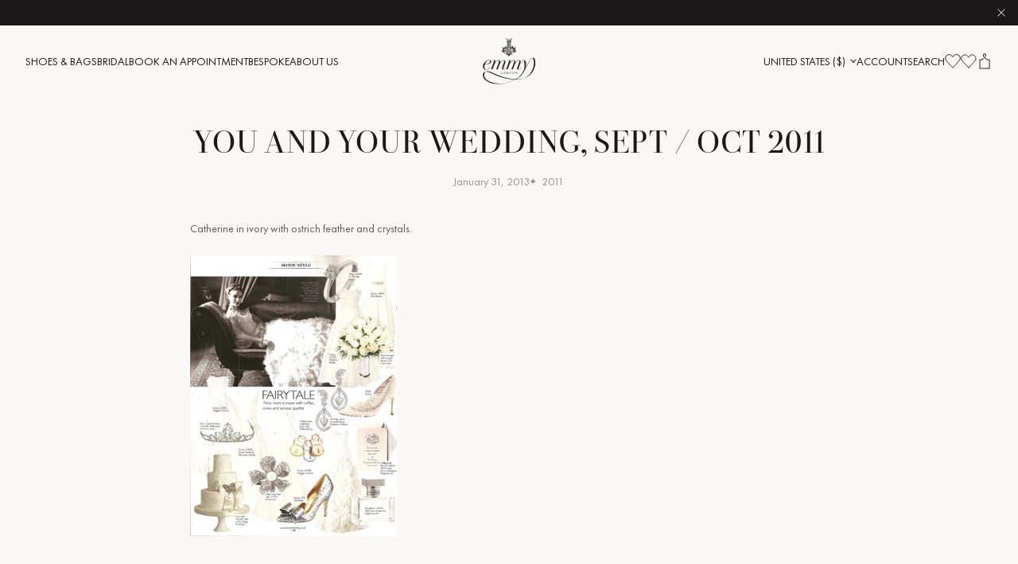

--- FILE ---
content_type: text/html; charset=utf-8
request_url: https://www.emmylondon.com/en-us/blogs/press/7269468-you-and-your-wedding-sept-oct-2011
body_size: 57871
content:
<!doctype html><html class="no-js" lang="en"><head>  <script id="pandectes-rules">   /* PANDECTES-GDPR: DO NOT MODIFY AUTO GENERATED CODE OF THIS SCRIPT */      window.PandectesSettings = {"store":{"id":1877956,"plan":"plus","theme":"[Live] Emmy London x Panagora","primaryLocale":"en","adminMode":false,"headless":false,"storefrontRootDomain":"","checkoutRootDomain":"","storefrontAccessToken":""},"tsPublished":1715370548,"declaration":{"showPurpose":false,"showProvider":false,"declIntroText":"We use cookies to optimize website functionality, analyze the performance, and provide personalized experience to you. Some cookies are essential to make the website operate and function correctly. Those cookies cannot be disabled. In this window you can manage your preference of cookies.","showDateGenerated":true},"language":{"languageMode":"Single","fallbackLanguage":"en","languageDetection":"browser","languagesSupported":[]},"texts":{"managed":{"headerText":{"en":"We respect your privacy"},"consentText":{"en":"This website uses cookies to ensure you get the best experience."},"dismissButtonText":{"en":"Ok"},"linkText":{"en":"Learn more"},"imprintText":{"en":"Imprint"},"preferencesButtonText":{"en":"Preferences"},"allowButtonText":{"en":"Accept"},"denyButtonText":{"en":"Decline"},"leaveSiteButtonText":{"en":"Leave this site"},"cookiePolicyText":{"en":"Cookie policy"},"preferencesPopupTitleText":{"en":"Manage consent preferences"},"preferencesPopupIntroText":{"en":"We use cookies to optimize website functionality, analyze the performance, and provide personalized experience to you. Some cookies are essential to make the website operate and function correctly. Those cookies cannot be disabled. In this window you can manage your preference of cookies."},"preferencesPopupCloseButtonText":{"en":"Close"},"preferencesPopupAcceptAllButtonText":{"en":"Accept all"},"preferencesPopupRejectAllButtonText":{"en":"Reject all"},"preferencesPopupSaveButtonText":{"en":"Save preferences"},"accessSectionTitleText":{"en":"Data portability"},"accessSectionParagraphText":{"en":"You have the right to request access to your data at any time."},"rectificationSectionTitleText":{"en":"Data Rectification"},"rectificationSectionParagraphText":{"en":"You have the right to request your data to be updated whenever you think it is appropriate."},"erasureSectionTitleText":{"en":"Right to be forgotten"},"erasureSectionParagraphText":{"en":"You have the right to ask all your data to be erased. After that, you will no longer be able to access your account."},"declIntroText":{"en":"We use cookies to optimize website functionality, analyze the performance, and provide personalized experience to you. Some cookies are essential to make the website operate and function correctly. Those cookies cannot be disabled. In this window you can manage your preference of cookies."}},"categories":{"strictlyNecessaryCookiesTitleText":{"en":"Strictly necessary cookies"},"functionalityCookiesTitleText":{"en":"Functional cookies"},"performanceCookiesTitleText":{"en":"Performance cookies"},"targetingCookiesTitleText":{"en":"Targeting cookies"},"unclassifiedCookiesTitleText":{"en":"Unclassified cookies"},"strictlyNecessaryCookiesDescriptionText":{"en":"These cookies are essential in order to enable you to move around the website and use its features, such as accessing secure areas of the website. The website cannot function properly without these cookies."},"functionalityCookiesDescriptionText":{"en":"These cookies enable the site to provide enhanced functionality and personalisation. They may be set by us or by third party providers whose services we have added to our pages. If you do not allow these cookies then some or all of these services may not function properly."},"performanceCookiesDescriptionText":{"en":"These cookies enable us to monitor and improve the performance of our website. For example, they allow us to count visits, identify traffic sources and see which parts of the site are most popular."},"targetingCookiesDescriptionText":{"en":"These cookies may be set through our site by our advertising partners. They may be used by those companies to build a profile of your interests and show you relevant adverts on other sites.    They do not store directly personal information, but are based on uniquely identifying your browser and internet device. If you do not allow these cookies, you will experience less targeted advertising."},"unclassifiedCookiesDescriptionText":{"en":"Unclassified cookies are cookies that we are in the process of classifying, together with the providers of individual cookies."}},"auto":{"declName":{"en":"Name"},"declPath":{"en":"Path"},"declType":{"en":"Type"},"declDomain":{"en":"Domain"},"declPurpose":{"en":"Purpose"},"declProvider":{"en":"Provider"},"declRetention":{"en":"Retention"},"declFirstParty":{"en":"First-party"},"declThirdParty":{"en":"Third-party"},"declSeconds":{"en":"seconds"},"declMinutes":{"en":"minutes"},"declHours":{"en":"hours"},"declDays":{"en":"days"},"declMonths":{"en":"months"},"declYears":{"en":"years"},"declSession":{"en":"Session"},"cookiesDetailsText":{"en":"Cookies details"},"preferencesPopupAlwaysAllowedText":{"en":"Always allowed"},"submitButton":{"en":"Submit"},"submittingButton":{"en":"Submitting..."},"cancelButton":{"en":"Cancel"},"guestsSupportInfoText":{"en":"Please login with your customer account to further proceed."},"guestsSupportEmailPlaceholder":{"en":"E-mail address"},"guestsSupportEmailValidationError":{"en":"Email is not valid"},"guestsSupportEmailSuccessTitle":{"en":"Thank you for your request"},"guestsSupportEmailFailureTitle":{"en":"A problem occurred"},"guestsSupportEmailSuccessMessage":{"en":"If you are registered as a customer of this store, you will soon receive an email with instructions on how to proceed."},"guestsSupportEmailFailureMessage":{"en":"Your request was not submitted. Please try again and if problem persists, contact store owner for assistance."},"confirmationSuccessTitle":{"en":"Your request is verified"},"confirmationFailureTitle":{"en":"A problem occurred"},"confirmationSuccessMessage":{"en":"We will soon get back to you as to your request."},"confirmationFailureMessage":{"en":"Your request was not verified. Please try again and if problem persists, contact store owner for assistance"},"consentSectionTitleText":{"en":"Your cookie consent"},"consentSectionNoConsentText":{"en":"You have not consented to the cookies policy of this website."},"consentSectionConsentedText":{"en":"You consented to the cookies policy of this website on"},"consentStatus":{"en":"Consent preference"},"consentDate":{"en":"Consent date"},"consentId":{"en":"Consent ID"},"consentSectionChangeConsentActionText":{"en":"Change consent preference"},"accessSectionGDPRRequestsActionText":{"en":"Data subject requests"},"accessSectionAccountInfoActionText":{"en":"Personal data"},"accessSectionOrdersRecordsActionText":{"en":"Orders"},"accessSectionDownloadReportActionText":{"en":"Request export"},"rectificationCommentPlaceholder":{"en":"Describe what you want to be updated"},"rectificationCommentValidationError":{"en":"Comment is required"},"rectificationSectionEditAccountActionText":{"en":"Request an update"},"erasureSectionRequestDeletionActionText":{"en":"Request personal data deletion"}}},"library":{"previewMode":false,"fadeInTimeout":0,"defaultBlocked":7,"showLink":true,"showImprintLink":false,"enabled":true,"cookie":{"name":"_pandectes_gdpr","expiryDays":365,"secure":true,"domain":""},"dismissOnScroll":false,"dismissOnWindowClick":false,"dismissOnTimeout":false,"palette":{"popup":{"background":"#F4F2F0","backgroundForCalculations":{"a":1,"b":240,"g":242,"r":244},"text":"#1A1818"},"button":{"background":"transparent","backgroundForCalculations":{"a":1,"b":255,"g":255,"r":255},"text":"#1A1818","textForCalculation":{"a":1,"b":24,"g":24,"r":26},"border":"#1A1818"}},"content":{"href":"https://www.emmylondon.com/pages/privacy-policy","imprintHref":"/","close":"&#10005;","target":"","logo":""},"window":"<div role=\"dialog\" aria-live=\"polite\" aria-label=\"cookieconsent\" aria-describedby=\"cookieconsent:desc\" id=\"pandectes-banner\" class=\"cc-window-wrapper cc-popup-wrapper\"><div class=\"pd-cookie-banner-window cc-window {{classes}}\"><!--googleoff: all-->{{children}}<!--googleon: all--></div></div>","compliance":{"custom":"<div class=\"cc-compliance cc-highlight\">{{preferences}}{{allow}}</div>"},"type":"custom","layouts":{"basic":"{{messagelink}}{{compliance}}{{close}}"},"position":"popup","theme":"wired","revokable":false,"animateRevokable":false,"revokableReset":false,"revokableLogoUrl":"https://cdn.shopify.com/s/files/1/0187/7956/t/169/assets/pandectes-reopen-logo.png?v=1715370310","revokablePlacement":"bottom-left","revokableMarginHorizontal":15,"revokableMarginVertical":15,"static":false,"autoAttach":true,"hasTransition":true,"blacklistPage":[""]},"geolocation":{"brOnly":false,"caOnly":false,"chOnly":false,"euOnly":false,"jpOnly":false,"thOnly":false,"canadaOnly":false,"globalVisibility":true},"dsr":{"guestsSupport":false,"accessSectionDownloadReportAuto":false},"banner":{"resetTs":1707481963,"extraCss":"        .cc-banner-logo {max-width: 24em!important;}    @media(min-width: 768px) {.cc-window.cc-floating{max-width: 24em!important;width: 24em!important;}}    .cc-message, .pd-cookie-banner-window .cc-header, .cc-logo {text-align: left}    .cc-window-wrapper{z-index: 150;-webkit-transition: opacity 1s ease;  transition: opacity 1s ease;}    .cc-window{z-index: 150;font-family: inherit;}    .pd-cookie-banner-window .cc-header{font-family: inherit;}    .pd-cp-ui{font-family: inherit; background-color: #F4F2F0;color:#1A1818;}    button.pd-cp-btn, a.pd-cp-btn{}    input + .pd-cp-preferences-slider{background-color: rgba(26, 24, 24, 0.3)}    .pd-cp-scrolling-section::-webkit-scrollbar{background-color: rgba(26, 24, 24, 0.3)}    input:checked + .pd-cp-preferences-slider{background-color: rgba(26, 24, 24, 1)}    .pd-cp-scrolling-section::-webkit-scrollbar-thumb {background-color: rgba(26, 24, 24, 1)}    .pd-cp-ui-close{color:#1A1818;}    .pd-cp-preferences-slider:before{background-color: #F4F2F0}    .pd-cp-title:before {border-color: #1A1818!important}    .pd-cp-preferences-slider{background-color:#1A1818}    .pd-cp-toggle{color:#1A1818!important}    @media(max-width:699px) {.pd-cp-ui-close-top svg {fill: #1A1818}}    .pd-cp-toggle:hover,.pd-cp-toggle:visited,.pd-cp-toggle:active{color:#1A1818!important}    .pd-cookie-banner-window {box-shadow: 0 0 18px rgb(0 0 0 / 20%);}  ","customJavascript":null,"showPoweredBy":false,"revokableTrigger":false,"hybridStrict":false,"cookiesBlockedByDefault":"7","isActive":true,"implicitSavePreferences":true,"cookieIcon":false,"blockBots":false,"showCookiesDetails":true,"hasTransition":true,"blockingPage":false,"showOnlyLandingPage":false,"leaveSiteUrl":"https://www.google.com","linkRespectStoreLang":false},"cookies":{"0":[{"name":"keep_alive","domain":"www.emmylondon.com","path":"/","provider":"Shopify","firstParty":true,"retention":"30 minute(s)","expires":30,"unit":"declMinutes","purpose":{"en":"Used in connection with buyer localization."}},{"name":"secure_customer_sig","domain":"www.emmylondon.com","path":"/","provider":"Shopify","firstParty":true,"retention":"1 year(s)","expires":1,"unit":"declYears","purpose":{"en":"Used in connection with customer login."}},{"name":"localization","domain":"www.emmylondon.com","path":"/","provider":"Shopify","firstParty":true,"retention":"1 year(s)","expires":1,"unit":"declYears","purpose":{"en":"Shopify store localization"}},{"name":"cart_currency","domain":"www.emmylondon.com","path":"/","provider":"Shopify","firstParty":true,"retention":"2 ","expires":2,"unit":"declSession","purpose":{"en":"The cookie is necessary for the secure checkout and payment function on the website. This function is provided by shopify.com."}},{"name":"shopify_pay_redirect","domain":"www.emmylondon.com","path":"/","provider":"Shopify","firstParty":true,"retention":"1 hour(s)","expires":1,"unit":"declHours","purpose":{"en":"The cookie is necessary for the secure checkout and payment function on the website. This function is provided by shopify.com."}},{"name":"_cmp_a","domain":".emmylondon.com","path":"/","provider":"Shopify","firstParty":false,"retention":"1 day(s)","expires":1,"unit":"declDays","purpose":{"en":"Used for managing customer privacy settings."}},{"name":"_tracking_consent","domain":".emmylondon.com","path":"/","provider":"Shopify","firstParty":false,"retention":"1 year(s)","expires":1,"unit":"declYears","purpose":{"en":"Tracking preferences."}},{"name":"_secure_session_id","domain":"www.emmylondon.com","path":"/","provider":"Shopify","firstParty":true,"retention":"1 month(s)","expires":1,"unit":"declMonths","purpose":{"en":"Used in connection with navigation through a storefront."}}],"1":[{"name":"_pinterest_ct_ua","domain":".ct.pinterest.com","path":"/","provider":"Pinterest","firstParty":false,"retention":"1 year(s)","expires":1,"unit":"declYears","purpose":{"en":"Used to group actions across pages."}},{"name":"_hjSession_3489815","domain":".emmylondon.com","path":"/","provider":"Hotjar","firstParty":false,"retention":"30 minute(s)","expires":30,"unit":"declMinutes","purpose":{"en":""}},{"name":"_hjSessionUser_3489815","domain":".emmylondon.com","path":"/","provider":"Hotjar","firstParty":false,"retention":"1 year(s)","expires":1,"unit":"declYears","purpose":{"en":""}}],"2":[{"name":"_orig_referrer","domain":".emmylondon.com","path":"/","provider":"Shopify","firstParty":false,"retention":"2 ","expires":2,"unit":"declSession","purpose":{"en":"Tracks landing pages."}},{"name":"_landing_page","domain":".emmylondon.com","path":"/","provider":"Shopify","firstParty":false,"retention":"2 ","expires":2,"unit":"declSession","purpose":{"en":"Tracks landing pages."}},{"name":"_shopify_sa_p","domain":"www.emmylondon.com","path":"/","provider":"Shopify","firstParty":true,"retention":"30 minute(s)","expires":30,"unit":"declMinutes","purpose":{"en":"Shopify analytics relating to marketing & referrals."}},{"name":"_shopify_y","domain":".emmylondon.com","path":"/","provider":"Shopify","firstParty":false,"retention":"1 year(s)","expires":1,"unit":"declYears","purpose":{"en":"Shopify analytics."}},{"name":"_shopify_s","domain":".emmylondon.com","path":"/","provider":"Shopify","firstParty":false,"retention":"30 minute(s)","expires":30,"unit":"declMinutes","purpose":{"en":"Shopify analytics."}},{"name":"_shopify_s","domain":"www.emmylondon.com","path":"/","provider":"Shopify","firstParty":true,"retention":"30 minute(s)","expires":30,"unit":"declMinutes","purpose":{"en":"Shopify analytics."}},{"name":"_shopify_sa_t","domain":"www.emmylondon.com","path":"/","provider":"Shopify","firstParty":true,"retention":"30 minute(s)","expires":30,"unit":"declMinutes","purpose":{"en":"Shopify analytics relating to marketing & referrals."}},{"name":"_ga","domain":".emmylondon.com","path":"/","provider":"Google","firstParty":false,"retention":"1 year(s)","expires":1,"unit":"declYears","purpose":{"en":"Cookie is set by Google Analytics with unknown functionality"}},{"name":"__cf_bm","domain":".global-e.com","path":"/","provider":"CloudFlare","firstParty":false,"retention":"30 minute(s)","expires":30,"unit":"declMinutes","purpose":{"en":"Used to manage incoming traffic that matches criteria associated with bots."}},{"name":"_shopify_s","domain":"com","path":"/","provider":"Shopify","firstParty":false,"retention":"Session","expires":1,"unit":"declSeconds","purpose":{"en":"Shopify analytics."}},{"name":"_shopify_sa_t","domain":".emmylondon.com","path":"/","provider":"Shopify","firstParty":false,"retention":"30 minute(s)","expires":30,"unit":"declMinutes","purpose":{"en":"Shopify analytics relating to marketing & referrals."}},{"name":"_shopify_sa_p","domain":".emmylondon.com","path":"/","provider":"Shopify","firstParty":false,"retention":"30 minute(s)","expires":30,"unit":"declMinutes","purpose":{"en":"Shopify analytics relating to marketing & referrals."}},{"name":"_sp_id.ab15","domain":"www.emmylondon.com","path":"/","provider":"Snowplow","firstParty":true,"retention":"1 year(s)","expires":1,"unit":"declYears","purpose":{"en":""}},{"name":"_sp_ses.ab15","domain":"www.emmylondon.com","path":"/","provider":"Snowplow","firstParty":true,"retention":"30 minute(s)","expires":30,"unit":"declMinutes","purpose":{"en":""}},{"name":"_ga_JH2SQK2DL3","domain":".emmylondon.com","path":"/","provider":"Google","firstParty":false,"retention":"1 year(s)","expires":1,"unit":"declYears","purpose":{"en":""}},{"name":"_ga_10KCSJMW3T","domain":".emmylondon.com","path":"/","provider":"Google","firstParty":false,"retention":"1 year(s)","expires":1,"unit":"declYears","purpose":{"en":""}}],"4":[{"name":"__kla_id","domain":"www.emmylondon.com","path":"/","provider":"Klaviyo","firstParty":true,"retention":"1 year(s)","expires":1,"unit":"declYears","purpose":{"en":"Tracks when someone clicks through a Klaviyo email to your website."}},{"name":"_pin_unauth","domain":".emmylondon.com","path":"/","provider":"Pinterest","firstParty":false,"retention":"1 year(s)","expires":1,"unit":"declYears","purpose":{"en":"Used to group actions for users who cannot be identified by Pinterest."}},{"name":"_gcl_au","domain":".emmylondon.com","path":"/","provider":"Google","firstParty":false,"retention":"3 month(s)","expires":3,"unit":"declMonths","purpose":{"en":"Cookie is placed by Google Tag Manager to track conversions."}},{"name":"_fbp","domain":".emmylondon.com","path":"/","provider":"Facebook","firstParty":false,"retention":"3 month(s)","expires":3,"unit":"declMonths","purpose":{"en":"Cookie is placed by Facebook to track visits across websites."}},{"name":"test_cookie","domain":".doubleclick.net","path":"/","provider":"Google","firstParty":false,"retention":"15 minute(s)","expires":15,"unit":"declMinutes","purpose":{"en":"To measure the visitors’ actions after they click through from an advert. Expires after each visit."}},{"name":"wpm-domain-test","domain":"emmylondon.com","path":"/","provider":"Shopify","firstParty":false,"retention":"Session","expires":1,"unit":"declSeconds","purpose":{"en":"Used to test the storage of parameters about products added to the cart or payment currency"}},{"name":"wpm-domain-test","domain":"www.emmylondon.com","path":"/","provider":"Shopify","firstParty":true,"retention":"Session","expires":1,"unit":"declSeconds","purpose":{"en":"Used to test the storage of parameters about products added to the cart or payment currency"}},{"name":"wpm-domain-test","domain":"com","path":"/","provider":"Shopify","firstParty":false,"retention":"Session","expires":1,"unit":"declSeconds","purpose":{"en":"Used to test the storage of parameters about products added to the cart or payment currency"}},{"name":"IDE","domain":".doubleclick.net","path":"/","provider":"Google","firstParty":false,"retention":"1 year(s)","expires":1,"unit":"declYears","purpose":{"en":"To measure the visitors’ actions after they click through from an advert. Expires after 1 year."}}],"8":[{"name":"pixel","domain":".yotpo.com","path":"/","provider":"Unknown","firstParty":false,"retention":"1 year(s)","expires":1,"unit":"declYears","purpose":{"en":""}},{"name":"yotpo_pixel","domain":"www.emmylondon.com","path":"/","provider":"Unknown","firstParty":true,"retention":"8 hour(s)","expires":8,"unit":"declHours","purpose":{"en":""}},{"name":"ar_debug","domain":".pinterest.com","path":"/","provider":"Unknown","firstParty":false,"retention":"1 year(s)","expires":1,"unit":"declYears","purpose":{"en":""}},{"name":"GLBE_SESS_ID","domain":".www.emmylondon.com","path":"/","provider":"Unknown","firstParty":true,"retention":"1 year(s)","expires":1,"unit":"declYears","purpose":{"en":""}},{"name":"AMP_TEST","domain":"www.emmylondon.com","path":"/","provider":"Unknown","firstParty":true,"retention":"Session","expires":1,"unit":"declSeconds","purpose":{"en":""}},{"name":"AMP_9bdc728a74","domain":"www.emmylondon.com","path":"/","provider":"Unknown","firstParty":true,"retention":"1 year(s)","expires":1,"unit":"declYears","purpose":{"en":""}},{"name":"_hjTLDTest","domain":"emmylondon.com","path":"/","provider":"Unknown","firstParty":false,"retention":"Session","expires":1,"unit":"declSeconds","purpose":{"en":""}},{"name":"GlobalE_Consent","domain":".www.emmylondon.com","path":"/","provider":"Unknown","firstParty":true,"retention":"Session","expires":-54,"unit":"declYears","purpose":{"en":""}}]},"blocker":{"isActive":false,"googleConsentMode":{"id":"","analyticsId":"G-JH2SQK2DL3,GT-TNGQ8HR","adwordsId":"AW-938841073","isActive":true,"adStorageCategory":4,"analyticsStorageCategory":2,"personalizationStorageCategory":1,"functionalityStorageCategory":1,"customEvent":true,"securityStorageCategory":0,"redactData":true,"urlPassthrough":false,"dataLayerProperty":"dataLayer","waitForUpdate":0,"useNativeChannel":true},"facebookPixel":{"id":"","isActive":false,"ldu":false},"rakuten":{"isActive":false,"cmp":false,"ccpa":false},"klaviyoIsActive":false,"gpcIsActive":false,"defaultBlocked":7,"patterns":{"whiteList":[],"blackList":{"1":[],"2":[],"4":[],"8":[]},"iframesWhiteList":[],"iframesBlackList":{"1":[],"2":[],"4":[],"8":[]},"beaconsWhiteList":[],"beaconsBlackList":{"1":[],"2":[],"4":[],"8":[]}}}}      !function(){"use strict";window.PandectesRules=window.PandectesRules||{},window.PandectesRules.manualBlacklist={1:[],2:[],4:[]},window.PandectesRules.blacklistedIFrames={1:[],2:[],4:[]},window.PandectesRules.blacklistedCss={1:[],2:[],4:[]},window.PandectesRules.blacklistedBeacons={1:[],2:[],4:[]};var e="javascript/blocked";function t(e){return new RegExp(e.replace(/[/\\.+?$()]/g,"\\$&").replace("*","(.*)"))}var n=function(e){var t=arguments.length>1&&void 0!==arguments[1]?arguments[1]:"log";new URLSearchParams(window.location.search).get("log")&&console[t]("PandectesRules: ".concat(e))};function a(e){var t=document.createElement("script");t.async=!0,t.src=e,document.head.appendChild(t)}function r(e,t){var n=Object.keys(e);if(Object.getOwnPropertySymbols){var a=Object.getOwnPropertySymbols(e);t&&(a=a.filter((function(t){return Object.getOwnPropertyDescriptor(e,t).enumerable}))),n.push.apply(n,a)}return n}function o(e){for(var t=1;t<arguments.length;t++){var n=null!=arguments[t]?arguments[t]:{};t%2?r(Object(n),!0).forEach((function(t){c(e,t,n[t])})):Object.getOwnPropertyDescriptors?Object.defineProperties(e,Object.getOwnPropertyDescriptors(n)):r(Object(n)).forEach((function(t){Object.defineProperty(e,t,Object.getOwnPropertyDescriptor(n,t))}))}return e}function i(e){var t=function(e,t){if("object"!=typeof e||!e)return e;var n=e[Symbol.toPrimitive];if(void 0!==n){var a=n.call(e,t||"default");if("object"!=typeof a)return a;throw new TypeError("@@toPrimitive must return a primitive value.")}return("string"===t?String:Number)(e)}(e,"string");return"symbol"==typeof t?t:String(t)}function s(e){return s="function"==typeof Symbol&&"symbol"==typeof Symbol.iterator?function(e){return typeof e}:function(e){return e&&"function"==typeof Symbol&&e.constructor===Symbol&&e!==Symbol.prototype?"symbol":typeof e},s(e)}function c(e,t,n){return(t=i(t))in e?Object.defineProperty(e,t,{value:n,enumerable:!0,configurable:!0,writable:!0}):e[t]=n,e}function l(e,t){return function(e){if(Array.isArray(e))return e}(e)||function(e,t){var n=null==e?null:"undefined"!=typeof Symbol&&e[Symbol.iterator]||e["@@iterator"];if(null!=n){var a,r,o,i,s=[],c=!0,l=!1;try{if(o=(n=n.call(e)).next,0===t){if(Object(n)!==n)return;c=!1}else for(;!(c=(a=o.call(n)).done)&&(s.push(a.value),s.length!==t);c=!0);}catch(e){l=!0,r=e}finally{try{if(!c&&null!=n.return&&(i=n.return(),Object(i)!==i))return}finally{if(l)throw r}}return s}}(e,t)||d(e,t)||function(){throw new TypeError("Invalid attempt to destructure non-iterable instance.\nIn order to be iterable, non-array objects must have a [Symbol.iterator]() method.")}()}function u(e){return function(e){if(Array.isArray(e))return f(e)}(e)||function(e){if("undefined"!=typeof Symbol&&null!=e[Symbol.iterator]||null!=e["@@iterator"])return Array.from(e)}(e)||d(e)||function(){throw new TypeError("Invalid attempt to spread non-iterable instance.\nIn order to be iterable, non-array objects must have a [Symbol.iterator]() method.")}()}function d(e,t){if(e){if("string"==typeof e)return f(e,t);var n=Object.prototype.toString.call(e).slice(8,-1);return"Object"===n&&e.constructor&&(n=e.constructor.name),"Map"===n||"Set"===n?Array.from(e):"Arguments"===n||/^(?:Ui|I)nt(?:8|16|32)(?:Clamped)?Array$/.test(n)?f(e,t):void 0}}function f(e,t){(null==t||t>e.length)&&(t=e.length);for(var n=0,a=new Array(t);n<t;n++)a[n]=e[n];return a}var p=window.PandectesRulesSettings||window.PandectesSettings,g=!(void 0===window.dataLayer||!Array.isArray(window.dataLayer)||!window.dataLayer.some((function(e){return"pandectes_full_scan"===e.event}))),y=function(){var e,t=arguments.length>0&&void 0!==arguments[0]?arguments[0]:"_pandectes_gdpr",n=("; "+document.cookie).split("; "+t+"=");if(n.length<2)e={};else{var a=n.pop().split(";");e=window.atob(a.shift())}var r=function(e){try{return JSON.parse(e)}catch(e){return!1}}(e);return!1!==r?r:e}(),h=p.banner.isActive,v=p.blocker,w=v.defaultBlocked,m=v.patterns,b=y&&null!==y.preferences&&void 0!==y.preferences?y.preferences:null,k=g?0:h?null===b?w:b:0,_={1:0==(1&k),2:0==(2&k),4:0==(4&k)},L=m.blackList,S=m.whiteList,C=m.iframesBlackList,P=m.iframesWhiteList,A=m.beaconsBlackList,O=m.beaconsWhiteList,j={blackList:[],whiteList:[],iframesBlackList:{1:[],2:[],4:[],8:[]},iframesWhiteList:[],beaconsBlackList:{1:[],2:[],4:[],8:[]},beaconsWhiteList:[]};[1,2,4].map((function(e){var n;_[e]||((n=j.blackList).push.apply(n,u(L[e].length?L[e].map(t):[])),j.iframesBlackList[e]=C[e].length?C[e].map(t):[],j.beaconsBlackList[e]=A[e].length?A[e].map(t):[])})),j.whiteList=S.length?S.map(t):[],j.iframesWhiteList=P.length?P.map(t):[],j.beaconsWhiteList=O.length?O.map(t):[];var E={scripts:[],iframes:{1:[],2:[],4:[]},beacons:{1:[],2:[],4:[]},css:{1:[],2:[],4:[]}},B=function(t,n){return t&&(!n||n!==e)&&(!j.blackList||j.blackList.some((function(e){return e.test(t)})))&&(!j.whiteList||j.whiteList.every((function(e){return!e.test(t)})))},I=function(e){var t=e.getAttribute("src");return j.blackList&&j.blackList.every((function(e){return!e.test(t)}))||j.whiteList&&j.whiteList.some((function(e){return e.test(t)}))},R=function(e,t){var n=j.iframesBlackList[t],a=j.iframesWhiteList;return e&&(!n||n.some((function(t){return t.test(e)})))&&(!a||a.every((function(t){return!t.test(e)})))},T=function(e,t){var n=j.beaconsBlackList[t],a=j.beaconsWhiteList;return e&&(!n||n.some((function(t){return t.test(e)})))&&(!a||a.every((function(t){return!t.test(e)})))},N=new MutationObserver((function(e){for(var t=0;t<e.length;t++)for(var n=e[t].addedNodes,a=0;a<n.length;a++){var r=n[a],o=r.dataset&&r.dataset.cookiecategory;if(1===r.nodeType&&"LINK"===r.tagName){var i=r.dataset&&r.dataset.href;if(i&&o)switch(o){case"functionality":case"C0001":E.css[1].push(i);break;case"performance":case"C0002":E.css[2].push(i);break;case"targeting":case"C0003":E.css[4].push(i)}}}})),x=new MutationObserver((function(t){for(var n=0;n<t.length;n++)for(var a=t[n].addedNodes,r=function(){var t=a[o],n=t.src||t.dataset&&t.dataset.src,r=t.dataset&&t.dataset.cookiecategory;if(1===t.nodeType&&"IFRAME"===t.tagName){if(n){var i=!1;R(n,1)||"functionality"===r||"C0001"===r?(i=!0,E.iframes[1].push(n)):R(n,2)||"performance"===r||"C0002"===r?(i=!0,E.iframes[2].push(n)):(R(n,4)||"targeting"===r||"C0003"===r)&&(i=!0,E.iframes[4].push(n)),i&&(t.removeAttribute("src"),t.setAttribute("data-src",n))}}else if(1===t.nodeType&&"IMG"===t.tagName){if(n){var s=!1;T(n,1)?(s=!0,E.beacons[1].push(n)):T(n,2)?(s=!0,E.beacons[2].push(n)):T(n,4)&&(s=!0,E.beacons[4].push(n)),s&&(t.removeAttribute("src"),t.setAttribute("data-src",n))}}else if(1===t.nodeType&&"LINK"===t.tagName){var c=t.dataset&&t.dataset.href;if(c&&r)switch(r){case"functionality":case"C0001":E.css[1].push(c);break;case"performance":case"C0002":E.css[2].push(c);break;case"targeting":case"C0003":E.css[4].push(c)}}else if(1===t.nodeType&&"SCRIPT"===t.tagName){var l=t.type,u=!1;if(B(n,l))u=!0;else if(n&&r)switch(r){case"functionality":case"C0001":u=!0,window.PandectesRules.manualBlacklist[1].push(n);break;case"performance":case"C0002":u=!0,window.PandectesRules.manualBlacklist[2].push(n);break;case"targeting":case"C0003":u=!0,window.PandectesRules.manualBlacklist[4].push(n)}if(u){E.scripts.push([t,l]),t.type=e;t.addEventListener("beforescriptexecute",(function n(a){t.getAttribute("type")===e&&a.preventDefault(),t.removeEventListener("beforescriptexecute",n)})),t.parentElement&&t.parentElement.removeChild(t)}}},o=0;o<a.length;o++)r()})),D=document.createElement,M={src:Object.getOwnPropertyDescriptor(HTMLScriptElement.prototype,"src"),type:Object.getOwnPropertyDescriptor(HTMLScriptElement.prototype,"type")};window.PandectesRules.unblockCss=function(e){var t=E.css[e]||[];t.length&&n("Unblocking CSS for ".concat(e)),t.forEach((function(e){var t=document.querySelector('link[data-href^="'.concat(e,'"]'));t.removeAttribute("data-href"),t.href=e})),E.css[e]=[]},window.PandectesRules.unblockIFrames=function(e){var t=E.iframes[e]||[];t.length&&n("Unblocking IFrames for ".concat(e)),j.iframesBlackList[e]=[],t.forEach((function(e){var t=document.querySelector('iframe[data-src^="'.concat(e,'"]'));t.removeAttribute("data-src"),t.src=e})),E.iframes[e]=[]},window.PandectesRules.unblockBeacons=function(e){var t=E.beacons[e]||[];t.length&&n("Unblocking Beacons for ".concat(e)),j.beaconsBlackList[e]=[],t.forEach((function(e){var t=document.querySelector('img[data-src^="'.concat(e,'"]'));t.removeAttribute("data-src"),t.src=e})),E.beacons[e]=[]},window.PandectesRules.unblockInlineScripts=function(e){var t=1===e?"functionality":2===e?"performance":"targeting";document.querySelectorAll('script[type="javascript/blocked"][data-cookiecategory="'.concat(t,'"]')).forEach((function(e){var t=e.textContent;e.parentNode.removeChild(e);var n=document.createElement("script");n.type="text/javascript",n.textContent=t,document.body.appendChild(n)}))},window.PandectesRules.unblock=function(a){a.length<1?(j.blackList=[],j.whiteList=[],j.iframesBlackList=[],j.iframesWhiteList=[]):(j.blackList&&(j.blackList=j.blackList.filter((function(e){return a.every((function(t){return"string"==typeof t?!e.test(t):t instanceof RegExp?e.toString()!==t.toString():void 0}))}))),j.whiteList&&(j.whiteList=[].concat(u(j.whiteList),u(a.map((function(e){if("string"==typeof e){var n=".*"+t(e)+".*";if(j.whiteList.every((function(e){return e.toString()!==n.toString()})))return new RegExp(n)}else if(e instanceof RegExp&&j.whiteList.every((function(t){return t.toString()!==e.toString()})))return e;return null})).filter(Boolean)))));for(var r=document.querySelectorAll('script[type="'.concat(e,'"]')),o=0;o<r.length;o++){var i=r[o];I(i)&&(E.scripts.push([i,"application/javascript"]),i.parentElement.removeChild(i))}var s=0;u(E.scripts).forEach((function(e,t){var n=l(e,2),a=n[0],r=n[1];if(I(a)){for(var o=document.createElement("script"),i=0;i<a.attributes.length;i++){var c=a.attributes[i];"src"!==c.name&&"type"!==c.name&&o.setAttribute(c.name,a.attributes[i].value)}o.setAttribute("src",a.src),o.setAttribute("type",r||"application/javascript"),document.head.appendChild(o),E.scripts.splice(t-s,1),s++}})),0==j.blackList.length&&0===j.iframesBlackList[1].length&&0===j.iframesBlackList[2].length&&0===j.iframesBlackList[4].length&&0===j.beaconsBlackList[1].length&&0===j.beaconsBlackList[2].length&&0===j.beaconsBlackList[4].length&&(n("Disconnecting observers"),x.disconnect(),N.disconnect())};var z,W,F=p.store.adminMode,U=p.banner.isActive,q=p.blocker,J=q.defaultBlocked;U&&(z=function(){!function(){var e=window.Shopify.trackingConsent;if(!1!==e.shouldShowBanner()||null!==b||7!==J)try{var t=F&&!(window.Shopify&&window.Shopify.AdminBarInjector),a={preferences:0==(1&k)||g||t,analytics:0==(2&k)||g||t,marketing:0==(4&k)||g||t};e.firstPartyMarketingAllowed()===a.marketing&&e.analyticsProcessingAllowed()===a.analytics&&e.preferencesProcessingAllowed()===a.preferences||(a.sale_of_data=a.marketing,e.setTrackingConsent(a,(function(e){e&&e.error?n("Shopify.customerPrivacy API - failed to setTrackingConsent"):n("setTrackingConsent(".concat(JSON.stringify(a),")"))})))}catch(e){n("Shopify.customerPrivacy API - exception")}}(),function(){var e=window.Shopify.trackingConsent,t=e.currentVisitorConsent();if(q.gpcIsActive&&"CCPA"===e.getRegulation()&&"no"===t.gpc&&"yes"!==t.sale_of_data){var a={sale_of_data:!1};e.setTrackingConsent(a,(function(e){e&&e.error?n("Shopify.customerPrivacy API - failed to setTrackingConsent({".concat(JSON.stringify(a),")")):n("setTrackingConsent(".concat(JSON.stringify(a),")"))}))}}()},W=null,window.Shopify&&window.Shopify.loadFeatures&&window.Shopify.trackingConsent?z():W=setInterval((function(){window.Shopify&&window.Shopify.loadFeatures&&(clearInterval(W),window.Shopify.loadFeatures([{name:"consent-tracking-api",version:"0.1"}],(function(e){e?n("Shopify.customerPrivacy API - failed to load"):(n("shouldShowBanner() -> ".concat(window.Shopify.trackingConsent.shouldShowBanner()," | saleOfDataRegion() -> ").concat(window.Shopify.trackingConsent.saleOfDataRegion())),z())})))}),10));var G=p.banner.isActive,H=p.blocker.googleConsentMode,$=H.isActive,K=H.customEvent,V=H.id,Q=void 0===V?"":V,X=H.analyticsId,Y=void 0===X?"":X,Z=H.adwordsId,ee=void 0===Z?"":Z,te=H.redactData,ne=H.urlPassthrough,ae=H.adStorageCategory,re=H.analyticsStorageCategory,oe=H.functionalityStorageCategory,ie=H.personalizationStorageCategory,se=H.securityStorageCategory,ce=H.dataLayerProperty,le=void 0===ce?"dataLayer":ce,ue=H.waitForUpdate,de=void 0===ue?0:ue,fe=H.useNativeChannel,pe=void 0!==fe&&fe;function ge(){window[le].push(arguments)}window[le]=window[le]||[];var ye,he,ve={hasInitialized:!1,useNativeChannel:!1,ads_data_redaction:!1,url_passthrough:!1,data_layer_property:"dataLayer",storage:{ad_storage:"granted",ad_user_data:"granted",ad_personalization:"granted",analytics_storage:"granted",functionality_storage:"granted",personalization_storage:"granted",security_storage:"granted"}};if(G&&$){var we=0==(k&ae)?"granted":"denied",me=0==(k&re)?"granted":"denied",be=0==(k&oe)?"granted":"denied",ke=0==(k&ie)?"granted":"denied",_e=0==(k&se)?"granted":"denied";ve.hasInitialized=!0,ve.useNativeChannel=pe,ve.ads_data_redaction="denied"===we&&te,ve.url_passthrough=ne,ve.storage.ad_storage=we,ve.storage.ad_user_data=we,ve.storage.ad_personalization=we,ve.storage.analytics_storage=me,ve.storage.functionality_storage=be,ve.storage.personalization_storage=ke,ve.storage.security_storage=_e,de&&(ve.storage.wait_for_update="denied"===me||"denied"===we?de:0),ve.data_layer_property=le||"dataLayer",ve.ads_data_redaction&&ge("set","ads_data_redaction",ve.ads_data_redaction),ve.url_passthrough&&ge("set","url_passthrough",ve.url_passthrough),ve.useNativeChannel&&(window[le].push=function(){for(var e=arguments.length,t=new Array(e),n=0;n<e;n++)t[n]=arguments[n];if(t&&t[0]){var a=t[0][0],r=t[0][1],o=t[0][2],i=o&&"object"===s(o)&&4===Object.values(o).length&&o.ad_storage&&o.analytics_storage&&o.ad_user_data&&o.ad_personalization;if("consent"===a&&i)if("default"===r)o.functionality_storage=ve.storage.functionality_storage,o.personalization_storage=ve.storage.personalization_storage,o.security_storage="granted",ve.storage.wait_for_update&&(o.wait_for_update=ve.storage.wait_for_update);else if("update"===r){try{var c=window.Shopify.customerPrivacy.preferencesProcessingAllowed()?"granted":"denied";o.functionality_storage=c,o.personalization_storage=c}catch(e){}o.security_storage="granted"}}return Array.prototype.push.apply(this,t)}),function(){ge("consent","default",ve.storage),!1===pe?console.log("Pandectes: Google Consent Mode (av2)"):console.log("Pandectes: Google Consent Mode (av2nc)");(Q.length||Y.length||ee.length)&&(window[ve.data_layer_property].push({"pandectes.start":(new Date).getTime(),event:"pandectes-rules.min.js"}),(Y.length||ee.length)&&ge("js",new Date));var e="https://www.googletagmanager.com";if(Q.length){var t=Q.split(",");window[ve.data_layer_property].push({"gtm.start":(new Date).getTime(),event:"gtm.js"});for(var n=0;n<t.length;n++){var r="dataLayer"!==ve.data_layer_property?"&l=".concat(ve.data_layer_property):"";a("".concat(e,"/gtm.js?id=").concat(t[n].trim()).concat(r))}}if(Y.length)for(var o=Y.split(","),i=0;i<o.length;i++){var s=o[i].trim();s.length&&(a("".concat(e,"/gtag/js?id=").concat(s)),ge("config",s,{send_page_view:!1}))}if(ee.length)for(var c=ee.split(","),l=0;l<c.length;l++){var u=c[l].trim();u.length&&(a("".concat(e,"/gtag/js?id=").concat(u)),ge("config",u,{allow_enhanced_conversions:!0}))}}()}G&&K&&(he=7===(ye=k)?"deny":0===ye?"allow":"mixed",window[le].push({event:"Pandectes_Consent_Update",pandectes_status:he,pandectes_categories:{C0000:"allow",C0001:_[1]?"allow":"deny",C0002:_[2]?"allow":"deny",C0003:_[4]?"allow":"deny"}}));var Le=p.blocker,Se=Le.klaviyoIsActive,Ce=Le.googleConsentMode.adStorageCategory;Se&&window.addEventListener("PandectesEvent_OnConsent",(function(e){var t=e.detail.preferences;if(null!=t){var n=0==(t&Ce)?"granted":"denied";void 0!==window.klaviyo&&window.klaviyo.isIdentified()&&window.klaviyo.push(["identify",{ad_personalization:n,ad_user_data:n}])}})),p.banner.revokableTrigger&&window.addEventListener("PandectesEvent_OnInitialize",(function(){document.querySelectorAll('[href*="#reopenBanner"]').forEach((function(e){e.onclick=function(e){e.preventDefault(),window.Pandectes.fn.revokeConsent()}}))})),window.PandectesRules.gcm=ve;var Pe=p.banner.isActive,Ae=p.blocker.isActive;n("Prefs: ".concat(k," | Banner: ").concat(Pe?"on":"off"," | Blocker: ").concat(Ae?"on":"off"));var Oe=null===b&&/\/checkouts\//.test(window.location.pathname);Pe&&0!==k&&!1===g&&Ae&&!Oe&&(n("Blocker will execute"),document.createElement=function(){for(var t=arguments.length,n=new Array(t),a=0;a<t;a++)n[a]=arguments[a];if("script"!==n[0].toLowerCase())return D.bind?D.bind(document).apply(void 0,n):D;var r=D.bind(document).apply(void 0,n);try{Object.defineProperties(r,{src:o(o({},M.src),{},{set:function(t){B(t,r.type)&&M.type.set.call(this,e),M.src.set.call(this,t)}}),type:o(o({},M.type),{},{get:function(){var t=M.type.get.call(this);return t===e||B(this.src,t)?null:t},set:function(t){var n=B(r.src,r.type)?e:t;M.type.set.call(this,n)}})}),r.setAttribute=function(t,n){if("type"===t){var a=B(r.src,r.type)?e:n;M.type.set.call(r,a)}else"src"===t?(B(n,r.type)&&M.type.set.call(r,e),M.src.set.call(r,n)):HTMLScriptElement.prototype.setAttribute.call(r,t,n)}}catch(e){console.warn("Pandectes: unable to prevent script execution for script src ",r.src,".\n",'A likely cause would be because you are using a third-party browser extension that monkey patches the "document.createElement" function.')}return r},x.observe(document.documentElement,{childList:!0,subtree:!0}),N.observe(document.documentElement,{childList:!0,subtree:!0}))}();
</script> <meta charset="utf-8"><meta content="IE=edge" http-equiv="X-UA-Compatible"><meta content="width=device-width,initial-scale=1" name="viewport"><meta content="" name="theme-color">  <link rel="canonical" href="https://www.emmylondon.com/en-us/blogs/press/7269468-you-and-your-wedding-sept-oct-2011"><link crossorigin href="https://cdn.shopify.com" rel="preconnect"><link rel="shortcut icon" href="//www.emmylondon.com/cdn/shop/files/emmy_favicon_32x32.png?v=1721892503" type="image/png"/><link rel="preload" href="//www.emmylondon.com/cdn/shop/t/169/assets/bodoni-pt_vf.woff2?v=33910387951499466981700726651" as="font" type="font/woff2" crossorigin="anonymous" fetchpriority="high"/><link rel="preload" href="//www.emmylondon.com/cdn/shop/t/169/assets/futura_book.woff2?v=26789771375345588091700726651" as="font" type="font/woff2" crossorigin="anonymous" fetchpriority="high"/><link href="//www.emmylondon.com/cdn/shop/t/169/assets/panagora.5cb3b297de9c5dc2.css?v=70043905528013335191769174550" rel="stylesheet" type="text/css" media="all" /><title>You and Your Wedding, Sept / Oct 2011  &ndash; Emmy London</title><meta name="description" content="Catherine in ivory with ostrich feather and crystals.">  
		<!-- Google Tag Manager -->
		<script>(function(w,d,s,l,i){w[l]=w[l]||[];w[l].push({'gtm.start':
			new Date().getTime(),event:'gtm.js'});var f=d.getElementsByTagName(s)[0],
			j=d.createElement(s),dl=l!='dataLayer'?'&l='+l:'';j.async=true;j.src=
			'https://www.googletagmanager.com/gtm.js?id='+i+dl;f.parentNode.insertBefore(j,f);
			})(window,document,'script','dataLayer','GTM-TD6K6NG');
		</script>
		<!-- End Google Tag Manager -->
	
    
	<!-- Hotjar Tracking Code -->
	<script>
		(function(h,o,t,j,a,r){
			h.hj=h.hj||function(){(h.hj.q=h.hj.q||[]).push(arguments)};
			h._hjSettings={hjid:1527609,hjsv:6};
			a=o.getElementsByTagName('head')[0];
			r=o.createElement('script');r.async=1;
			r.src=t+h._hjSettings.hjid+j+h._hjSettings.hjsv;
			a.appendChild(r);
		})(window,document,'https://static.hotjar.com/c/hotjar-','.js?sv=');
	</script>

 

			<script type="text/javascript">
				(function e() {
					var e = document.createElement('script');
					(e.type = 'text/javascript'),
						(e.async = true),
						(e.src = '//staticw2.yotpo.com/4dolcEQMbjLtRV85yyKHHbQ51njE1AfcUl3BdOby/widget.js');
					var t = document.getElementsByTagName('script')[0];
					t.parentNode.insertBefore(e, t);
				})();
			</script>
 

<meta property='og:site_name' content='Emmy London'>
<meta property='og:url' content='https://www.emmylondon.com/en-us/blogs/press/7269468-you-and-your-wedding-sept-oct-2011'>
<meta property='og:title' content='You and Your Wedding, Sept / Oct 2011'>
<meta property='og:type' content='article'>
<meta property='og:description' content='Catherine in ivory with ostrich feather and crystals.'><meta property='og:image' content='http://www.emmylondon.com/cdn/shop/files/Florence_Greenery_for_Go.jpg?v=1611826367'>
	<meta property='og:image:secure_url' content='https://www.emmylondon.com/cdn/shop/files/Florence_Greenery_for_Go.jpg?v=1611826367'>
	<meta property='og:image:width' content='1200'>
	<meta property='og:image:height' content='628'><meta
		name='twitter:site'
		content='@emmyldn'
	><meta name='twitter:card' content='summary_large_image'>
<meta name='twitter:title' content='You and Your Wedding, Sept / Oct 2011'>
<meta name='twitter:description' content='Catherine in ivory with ostrich feather and crystals.'>


	

	

	

 <style>
	@font-face {
		font-family: 'BodoniPTWebVF';
		src: url('//www.emmylondon.com/cdn/shop/t/169/assets/bodoni-pt_vf.woff2?v=33910387951499466981700726651') format('woff2'),
			 url('//www.emmylondon.com/cdn/shop/t/169/assets/bodoni-pt_vf.woff?v=88857709130176903071700726651') format('woff');
		font-weight: normal;
		font-style: normal;
	}

	/* Generated by ParaType (http://www.paratype.com)*/
	/* Font Futura: Copyright ? ParaType, 2018. All rights reserved.*/

	@font-face {
		font-family: 'Futura';
		src: url('//www.emmylondon.com/cdn/shop/t/169/assets/futura_demi-oblique.woff2?v=113159456483562796581700726651') format('woff2'),
			 url('//www.emmylondon.com/cdn/shop/t/169/assets/futura_demi-oblique.woff?v=37030602888892483641700726651') format('woff');
		font-weight: 500;
		font-style: italic;
	}

	@font-face {
		font-family: 'Futura';
		src: url('//www.emmylondon.com/cdn/shop/t/169/assets/futura_demi.woff2?v=113347427608270980341700726651') format('woff2'),
			 url('//www.emmylondon.com/cdn/shop/t/169/assets/futura_demi.woff?v=4331276059369567341700726651') format('woff');
		font-weight: 500;
		font-style: normal;
	}

	@font-face {
		font-family: 'Futura';
		src: url('//www.emmylondon.com/cdn/shop/t/169/assets/futura_book.woff2?v=26789771375345588091700726651') format('woff2'),
			 url('//www.emmylondon.com/cdn/shop/t/169/assets/futura_book.woff?v=29031976265679909031700726651') format('woff');
		font-weight: 350;
		font-style: normal;
	}

	@font-face {
		font-family: 'Futura';
		src: url('//www.emmylondon.com/cdn/shop/t/169/assets/futura_book-oblique.woff2?v=116562734343122747651700726651') format('woff2'),
			 url('//www.emmylondon.com/cdn/shop/t/169/assets/futura_book-oblique.woff?v=73330287385189370531700726651') format('woff');
		font-weight: 350;
		font-style: italic;
	}

	html {
		-webkit-font-smoothing: antialiased;
		-moz-osx-font-smoothing: grayscale;
	}
</style>
  
	<!-- Prefetch Vimeo player script for other pages -->
	<link rel="prefetch" href="https://player.vimeo.com/api/player.js">

<!-- Load the script -->
<script src="https://player.vimeo.com/api/player.js" defer crossorigin="anonymous"></script>
  <script>window.performance && window.performance.mark && window.performance.mark('shopify.content_for_header.start');</script><meta name="facebook-domain-verification" content="t4qj40fbl85lke407l5x4fy05ch4jk">
<meta id="shopify-digital-wallet" name="shopify-digital-wallet" content="/1877956/digital_wallets/dialog">
<meta name="shopify-checkout-api-token" content="54975d5fefc48fbf9eb182a2cfa5d828">
<meta id="in-context-paypal-metadata" data-shop-id="1877956" data-venmo-supported="false" data-environment="production" data-locale="en_US" data-paypal-v4="true" data-currency="USD">
<link rel="alternate" type="application/atom+xml" title="Feed" href="/en-us/blogs/press.atom" />
<link rel="alternate" hreflang="x-default" href="https://www.emmylondon.com/blogs/press/7269468-you-and-your-wedding-sept-oct-2011">
<link rel="alternate" hreflang="en" href="https://www.emmylondon.com/blogs/press/7269468-you-and-your-wedding-sept-oct-2011">
<link rel="alternate" hreflang="en-AC" href="https://www.emmylondon.com/en-international/blogs/press/7269468-you-and-your-wedding-sept-oct-2011">
<link rel="alternate" hreflang="en-AF" href="https://www.emmylondon.com/en-international/blogs/press/7269468-you-and-your-wedding-sept-oct-2011">
<link rel="alternate" hreflang="en-AX" href="https://www.emmylondon.com/en-international/blogs/press/7269468-you-and-your-wedding-sept-oct-2011">
<link rel="alternate" hreflang="en-CC" href="https://www.emmylondon.com/en-international/blogs/press/7269468-you-and-your-wedding-sept-oct-2011">
<link rel="alternate" hreflang="en-CD" href="https://www.emmylondon.com/en-international/blogs/press/7269468-you-and-your-wedding-sept-oct-2011">
<link rel="alternate" hreflang="en-CF" href="https://www.emmylondon.com/en-international/blogs/press/7269468-you-and-your-wedding-sept-oct-2011">
<link rel="alternate" hreflang="en-CX" href="https://www.emmylondon.com/en-international/blogs/press/7269468-you-and-your-wedding-sept-oct-2011">
<link rel="alternate" hreflang="en-EH" href="https://www.emmylondon.com/en-international/blogs/press/7269468-you-and-your-wedding-sept-oct-2011">
<link rel="alternate" hreflang="en-ER" href="https://www.emmylondon.com/en-international/blogs/press/7269468-you-and-your-wedding-sept-oct-2011">
<link rel="alternate" hreflang="en-GS" href="https://www.emmylondon.com/en-international/blogs/press/7269468-you-and-your-wedding-sept-oct-2011">
<link rel="alternate" hreflang="en-IM" href="https://www.emmylondon.com/en-international/blogs/press/7269468-you-and-your-wedding-sept-oct-2011">
<link rel="alternate" hreflang="en-IO" href="https://www.emmylondon.com/en-international/blogs/press/7269468-you-and-your-wedding-sept-oct-2011">
<link rel="alternate" hreflang="en-IQ" href="https://www.emmylondon.com/en-international/blogs/press/7269468-you-and-your-wedding-sept-oct-2011">
<link rel="alternate" hreflang="en-LY" href="https://www.emmylondon.com/en-international/blogs/press/7269468-you-and-your-wedding-sept-oct-2011">
<link rel="alternate" hreflang="en-MF" href="https://www.emmylondon.com/en-international/blogs/press/7269468-you-and-your-wedding-sept-oct-2011">
<link rel="alternate" hreflang="en-ML" href="https://www.emmylondon.com/en-international/blogs/press/7269468-you-and-your-wedding-sept-oct-2011">
<link rel="alternate" hreflang="en-MM" href="https://www.emmylondon.com/en-international/blogs/press/7269468-you-and-your-wedding-sept-oct-2011">
<link rel="alternate" hreflang="en-NE" href="https://www.emmylondon.com/en-international/blogs/press/7269468-you-and-your-wedding-sept-oct-2011">
<link rel="alternate" hreflang="en-NF" href="https://www.emmylondon.com/en-international/blogs/press/7269468-you-and-your-wedding-sept-oct-2011">
<link rel="alternate" hreflang="en-PM" href="https://www.emmylondon.com/en-international/blogs/press/7269468-you-and-your-wedding-sept-oct-2011">
<link rel="alternate" hreflang="en-PN" href="https://www.emmylondon.com/en-international/blogs/press/7269468-you-and-your-wedding-sept-oct-2011">
<link rel="alternate" hreflang="en-PS" href="https://www.emmylondon.com/en-international/blogs/press/7269468-you-and-your-wedding-sept-oct-2011">
<link rel="alternate" hreflang="en-SD" href="https://www.emmylondon.com/en-international/blogs/press/7269468-you-and-your-wedding-sept-oct-2011">
<link rel="alternate" hreflang="en-SJ" href="https://www.emmylondon.com/en-international/blogs/press/7269468-you-and-your-wedding-sept-oct-2011">
<link rel="alternate" hreflang="en-SO" href="https://www.emmylondon.com/en-international/blogs/press/7269468-you-and-your-wedding-sept-oct-2011">
<link rel="alternate" hreflang="en-SS" href="https://www.emmylondon.com/en-international/blogs/press/7269468-you-and-your-wedding-sept-oct-2011">
<link rel="alternate" hreflang="en-TA" href="https://www.emmylondon.com/en-international/blogs/press/7269468-you-and-your-wedding-sept-oct-2011">
<link rel="alternate" hreflang="en-TF" href="https://www.emmylondon.com/en-international/blogs/press/7269468-you-and-your-wedding-sept-oct-2011">
<link rel="alternate" hreflang="en-TJ" href="https://www.emmylondon.com/en-international/blogs/press/7269468-you-and-your-wedding-sept-oct-2011">
<link rel="alternate" hreflang="en-TK" href="https://www.emmylondon.com/en-international/blogs/press/7269468-you-and-your-wedding-sept-oct-2011">
<link rel="alternate" hreflang="en-TM" href="https://www.emmylondon.com/en-international/blogs/press/7269468-you-and-your-wedding-sept-oct-2011">
<link rel="alternate" hreflang="en-UM" href="https://www.emmylondon.com/en-international/blogs/press/7269468-you-and-your-wedding-sept-oct-2011">
<link rel="alternate" hreflang="en-XK" href="https://www.emmylondon.com/en-international/blogs/press/7269468-you-and-your-wedding-sept-oct-2011">
<link rel="alternate" hreflang="en-YE" href="https://www.emmylondon.com/en-international/blogs/press/7269468-you-and-your-wedding-sept-oct-2011">
<link rel="alternate" hreflang="en-AW" href="https://www.emmylondon.com/en-aw/blogs/press/7269468-you-and-your-wedding-sept-oct-2011">
<link rel="alternate" hreflang="en-AD" href="https://www.emmylondon.com/en-ad/blogs/press/7269468-you-and-your-wedding-sept-oct-2011">
<link rel="alternate" hreflang="en-AE" href="https://www.emmylondon.com/en-ae/blogs/press/7269468-you-and-your-wedding-sept-oct-2011">
<link rel="alternate" hreflang="en-AG" href="https://www.emmylondon.com/en-ag/blogs/press/7269468-you-and-your-wedding-sept-oct-2011">
<link rel="alternate" hreflang="en-AI" href="https://www.emmylondon.com/en-ai/blogs/press/7269468-you-and-your-wedding-sept-oct-2011">
<link rel="alternate" hreflang="en-AL" href="https://www.emmylondon.com/en-al/blogs/press/7269468-you-and-your-wedding-sept-oct-2011">
<link rel="alternate" hreflang="en-AM" href="https://www.emmylondon.com/en-am/blogs/press/7269468-you-and-your-wedding-sept-oct-2011">
<link rel="alternate" hreflang="en-AO" href="https://www.emmylondon.com/en-ao/blogs/press/7269468-you-and-your-wedding-sept-oct-2011">
<link rel="alternate" hreflang="en-AR" href="https://www.emmylondon.com/en-ar/blogs/press/7269468-you-and-your-wedding-sept-oct-2011">
<link rel="alternate" hreflang="en-AT" href="https://www.emmylondon.com/en-at/blogs/press/7269468-you-and-your-wedding-sept-oct-2011">
<link rel="alternate" hreflang="en-AU" href="https://www.emmylondon.com/en-au/blogs/press/7269468-you-and-your-wedding-sept-oct-2011">
<link rel="alternate" hreflang="en-AZ" href="https://www.emmylondon.com/en-az/blogs/press/7269468-you-and-your-wedding-sept-oct-2011">
<link rel="alternate" hreflang="en-BA" href="https://www.emmylondon.com/en-ba/blogs/press/7269468-you-and-your-wedding-sept-oct-2011">
<link rel="alternate" hreflang="en-BB" href="https://www.emmylondon.com/en-bb/blogs/press/7269468-you-and-your-wedding-sept-oct-2011">
<link rel="alternate" hreflang="en-BD" href="https://www.emmylondon.com/en-bd/blogs/press/7269468-you-and-your-wedding-sept-oct-2011">
<link rel="alternate" hreflang="en-BE" href="https://www.emmylondon.com/en-be/blogs/press/7269468-you-and-your-wedding-sept-oct-2011">
<link rel="alternate" hreflang="en-BF" href="https://www.emmylondon.com/en-bf/blogs/press/7269468-you-and-your-wedding-sept-oct-2011">
<link rel="alternate" hreflang="en-BG" href="https://www.emmylondon.com/en-bg/blogs/press/7269468-you-and-your-wedding-sept-oct-2011">
<link rel="alternate" hreflang="en-BH" href="https://www.emmylondon.com/en-bh/blogs/press/7269468-you-and-your-wedding-sept-oct-2011">
<link rel="alternate" hreflang="en-BJ" href="https://www.emmylondon.com/en-bj/blogs/press/7269468-you-and-your-wedding-sept-oct-2011">
<link rel="alternate" hreflang="en-BM" href="https://www.emmylondon.com/en-bm/blogs/press/7269468-you-and-your-wedding-sept-oct-2011">
<link rel="alternate" hreflang="en-BN" href="https://www.emmylondon.com/en-bn/blogs/press/7269468-you-and-your-wedding-sept-oct-2011">
<link rel="alternate" hreflang="en-BO" href="https://www.emmylondon.com/en-bo/blogs/press/7269468-you-and-your-wedding-sept-oct-2011">
<link rel="alternate" hreflang="en-BR" href="https://www.emmylondon.com/en-br/blogs/press/7269468-you-and-your-wedding-sept-oct-2011">
<link rel="alternate" hreflang="en-BS" href="https://www.emmylondon.com/en-bs/blogs/press/7269468-you-and-your-wedding-sept-oct-2011">
<link rel="alternate" hreflang="en-BT" href="https://www.emmylondon.com/en-bt/blogs/press/7269468-you-and-your-wedding-sept-oct-2011">
<link rel="alternate" hreflang="en-BW" href="https://www.emmylondon.com/en-bw/blogs/press/7269468-you-and-your-wedding-sept-oct-2011">
<link rel="alternate" hreflang="en-BZ" href="https://www.emmylondon.com/en-bz/blogs/press/7269468-you-and-your-wedding-sept-oct-2011">
<link rel="alternate" hreflang="en-CA" href="https://www.emmylondon.com/en-ca/blogs/press/7269468-you-and-your-wedding-sept-oct-2011">
<link rel="alternate" hreflang="en-CI" href="https://www.emmylondon.com/en-ci/blogs/press/7269468-you-and-your-wedding-sept-oct-2011">
<link rel="alternate" hreflang="en-CK" href="https://www.emmylondon.com/en-ck/blogs/press/7269468-you-and-your-wedding-sept-oct-2011">
<link rel="alternate" hreflang="en-CL" href="https://www.emmylondon.com/en-cl/blogs/press/7269468-you-and-your-wedding-sept-oct-2011">
<link rel="alternate" hreflang="en-CM" href="https://www.emmylondon.com/en-cm/blogs/press/7269468-you-and-your-wedding-sept-oct-2011">
<link rel="alternate" hreflang="en-CN" href="https://www.emmylondon.com/en-cn/blogs/press/7269468-you-and-your-wedding-sept-oct-2011">
<link rel="alternate" hreflang="en-CO" href="https://www.emmylondon.com/en-co/blogs/press/7269468-you-and-your-wedding-sept-oct-2011">
<link rel="alternate" hreflang="en-CR" href="https://www.emmylondon.com/en-cr/blogs/press/7269468-you-and-your-wedding-sept-oct-2011">
<link rel="alternate" hreflang="en-CV" href="https://www.emmylondon.com/en-cv/blogs/press/7269468-you-and-your-wedding-sept-oct-2011">
<link rel="alternate" hreflang="en-CY" href="https://www.emmylondon.com/en-cy/blogs/press/7269468-you-and-your-wedding-sept-oct-2011">
<link rel="alternate" hreflang="en-CZ" href="https://www.emmylondon.com/en-cz/blogs/press/7269468-you-and-your-wedding-sept-oct-2011">
<link rel="alternate" hreflang="en-DJ" href="https://www.emmylondon.com/en-dj/blogs/press/7269468-you-and-your-wedding-sept-oct-2011">
<link rel="alternate" hreflang="en-DK" href="https://www.emmylondon.com/en-dk/blogs/press/7269468-you-and-your-wedding-sept-oct-2011">
<link rel="alternate" hreflang="en-DM" href="https://www.emmylondon.com/en-dm/blogs/press/7269468-you-and-your-wedding-sept-oct-2011">
<link rel="alternate" hreflang="en-DO" href="https://www.emmylondon.com/en-do/blogs/press/7269468-you-and-your-wedding-sept-oct-2011">
<link rel="alternate" hreflang="en-DZ" href="https://www.emmylondon.com/en-dz/blogs/press/7269468-you-and-your-wedding-sept-oct-2011">
<link rel="alternate" hreflang="en-EC" href="https://www.emmylondon.com/en-ec/blogs/press/7269468-you-and-your-wedding-sept-oct-2011">
<link rel="alternate" hreflang="en-EE" href="https://www.emmylondon.com/en-ee/blogs/press/7269468-you-and-your-wedding-sept-oct-2011">
<link rel="alternate" hreflang="en-EG" href="https://www.emmylondon.com/en-eg/blogs/press/7269468-you-and-your-wedding-sept-oct-2011">
<link rel="alternate" hreflang="en-ES" href="https://www.emmylondon.com/en-es/blogs/press/7269468-you-and-your-wedding-sept-oct-2011">
<link rel="alternate" hreflang="en-ET" href="https://www.emmylondon.com/en-et/blogs/press/7269468-you-and-your-wedding-sept-oct-2011">
<link rel="alternate" hreflang="en-DE" href="https://www.emmylondon.com/en-de/blogs/press/7269468-you-and-your-wedding-sept-oct-2011">
<link rel="alternate" hreflang="en-FJ" href="https://www.emmylondon.com/en-fj/blogs/press/7269468-you-and-your-wedding-sept-oct-2011">
<link rel="alternate" hreflang="en-FK" href="https://www.emmylondon.com/en-fk/blogs/press/7269468-you-and-your-wedding-sept-oct-2011">
<link rel="alternate" hreflang="en-FO" href="https://www.emmylondon.com/en-fo/blogs/press/7269468-you-and-your-wedding-sept-oct-2011">
<link rel="alternate" hreflang="en-FR" href="https://www.emmylondon.com/en-fr/blogs/press/7269468-you-and-your-wedding-sept-oct-2011">
<link rel="alternate" hreflang="en-GA" href="https://www.emmylondon.com/en-ga/blogs/press/7269468-you-and-your-wedding-sept-oct-2011">
<link rel="alternate" hreflang="en-GD" href="https://www.emmylondon.com/en-gd/blogs/press/7269468-you-and-your-wedding-sept-oct-2011">
<link rel="alternate" hreflang="en-GE" href="https://www.emmylondon.com/en-ge/blogs/press/7269468-you-and-your-wedding-sept-oct-2011">
<link rel="alternate" hreflang="en-GF" href="https://www.emmylondon.com/en-gf/blogs/press/7269468-you-and-your-wedding-sept-oct-2011">
<link rel="alternate" hreflang="en-GG" href="https://www.emmylondon.com/en-gg/blogs/press/7269468-you-and-your-wedding-sept-oct-2011">
<link rel="alternate" hreflang="en-GH" href="https://www.emmylondon.com/en-gh/blogs/press/7269468-you-and-your-wedding-sept-oct-2011">
<link rel="alternate" hreflang="en-GI" href="https://www.emmylondon.com/en-gi/blogs/press/7269468-you-and-your-wedding-sept-oct-2011">
<link rel="alternate" hreflang="en-GL" href="https://www.emmylondon.com/en-gl/blogs/press/7269468-you-and-your-wedding-sept-oct-2011">
<link rel="alternate" hreflang="en-GM" href="https://www.emmylondon.com/en-gm/blogs/press/7269468-you-and-your-wedding-sept-oct-2011">
<link rel="alternate" hreflang="en-GN" href="https://www.emmylondon.com/en-gn/blogs/press/7269468-you-and-your-wedding-sept-oct-2011">
<link rel="alternate" hreflang="en-GP" href="https://www.emmylondon.com/en-gp/blogs/press/7269468-you-and-your-wedding-sept-oct-2011">
<link rel="alternate" hreflang="en-GQ" href="https://www.emmylondon.com/en-gq/blogs/press/7269468-you-and-your-wedding-sept-oct-2011">
<link rel="alternate" hreflang="en-GR" href="https://www.emmylondon.com/en-gr/blogs/press/7269468-you-and-your-wedding-sept-oct-2011">
<link rel="alternate" hreflang="en-IL" href="https://www.emmylondon.com/en-il/blogs/press/7269468-you-and-your-wedding-sept-oct-2011">
<link rel="alternate" hreflang="en-IT" href="https://www.emmylondon.com/en-it/blogs/press/7269468-you-and-your-wedding-sept-oct-2011">
<link rel="alternate" hreflang="en-GW" href="https://www.emmylondon.com/en-gw/blogs/press/7269468-you-and-your-wedding-sept-oct-2011">
<link rel="alternate" hreflang="en-GY" href="https://www.emmylondon.com/en-gy/blogs/press/7269468-you-and-your-wedding-sept-oct-2011">
<link rel="alternate" hreflang="en-HK" href="https://www.emmylondon.com/en-hk/blogs/press/7269468-you-and-your-wedding-sept-oct-2011">
<link rel="alternate" hreflang="en-HN" href="https://www.emmylondon.com/en-hn/blogs/press/7269468-you-and-your-wedding-sept-oct-2011">
<link rel="alternate" hreflang="en-HR" href="https://www.emmylondon.com/en-hr/blogs/press/7269468-you-and-your-wedding-sept-oct-2011">
<link rel="alternate" hreflang="en-HT" href="https://www.emmylondon.com/en-ht/blogs/press/7269468-you-and-your-wedding-sept-oct-2011">
<link rel="alternate" hreflang="en-HU" href="https://www.emmylondon.com/en-hu/blogs/press/7269468-you-and-your-wedding-sept-oct-2011">
<link rel="alternate" hreflang="en-ID" href="https://www.emmylondon.com/en-id/blogs/press/7269468-you-and-your-wedding-sept-oct-2011">
<link rel="alternate" hreflang="en-IE" href="https://www.emmylondon.com/en-ie/blogs/press/7269468-you-and-your-wedding-sept-oct-2011">
<link rel="alternate" hreflang="en-IN" href="https://www.emmylondon.com/en-in/blogs/press/7269468-you-and-your-wedding-sept-oct-2011">
<link rel="alternate" hreflang="en-IS" href="https://www.emmylondon.com/en-is/blogs/press/7269468-you-and-your-wedding-sept-oct-2011">
<link rel="alternate" hreflang="en-JE" href="https://www.emmylondon.com/en-je/blogs/press/7269468-you-and-your-wedding-sept-oct-2011">
<link rel="alternate" hreflang="en-JM" href="https://www.emmylondon.com/en-jm/blogs/press/7269468-you-and-your-wedding-sept-oct-2011">
<link rel="alternate" hreflang="en-JO" href="https://www.emmylondon.com/en-jo/blogs/press/7269468-you-and-your-wedding-sept-oct-2011">
<link rel="alternate" hreflang="en-JP" href="https://www.emmylondon.com/en-jp/blogs/press/7269468-you-and-your-wedding-sept-oct-2011">
<link rel="alternate" hreflang="en-KE" href="https://www.emmylondon.com/en-ke/blogs/press/7269468-you-and-your-wedding-sept-oct-2011">
<link rel="alternate" hreflang="en-KG" href="https://www.emmylondon.com/en-kg/blogs/press/7269468-you-and-your-wedding-sept-oct-2011">
<link rel="alternate" hreflang="en-KH" href="https://www.emmylondon.com/en-kh/blogs/press/7269468-you-and-your-wedding-sept-oct-2011">
<link rel="alternate" hreflang="en-KI" href="https://www.emmylondon.com/en-ki/blogs/press/7269468-you-and-your-wedding-sept-oct-2011">
<link rel="alternate" hreflang="en-KM" href="https://www.emmylondon.com/en-km/blogs/press/7269468-you-and-your-wedding-sept-oct-2011">
<link rel="alternate" hreflang="en-KR" href="https://www.emmylondon.com/en-kr/blogs/press/7269468-you-and-your-wedding-sept-oct-2011">
<link rel="alternate" hreflang="en-KW" href="https://www.emmylondon.com/en-kw/blogs/press/7269468-you-and-your-wedding-sept-oct-2011">
<link rel="alternate" hreflang="en-KY" href="https://www.emmylondon.com/en-ky/blogs/press/7269468-you-and-your-wedding-sept-oct-2011">
<link rel="alternate" hreflang="en-KZ" href="https://www.emmylondon.com/en-kz/blogs/press/7269468-you-and-your-wedding-sept-oct-2011">
<link rel="alternate" hreflang="en-LA" href="https://www.emmylondon.com/en-la/blogs/press/7269468-you-and-your-wedding-sept-oct-2011">
<link rel="alternate" hreflang="en-LB" href="https://www.emmylondon.com/en-lb/blogs/press/7269468-you-and-your-wedding-sept-oct-2011">
<link rel="alternate" hreflang="en-LI" href="https://www.emmylondon.com/en-li/blogs/press/7269468-you-and-your-wedding-sept-oct-2011">
<link rel="alternate" hreflang="en-LS" href="https://www.emmylondon.com/en-ls/blogs/press/7269468-you-and-your-wedding-sept-oct-2011">
<link rel="alternate" hreflang="en-LT" href="https://www.emmylondon.com/en-lt/blogs/press/7269468-you-and-your-wedding-sept-oct-2011">
<link rel="alternate" hreflang="en-LU" href="https://www.emmylondon.com/en-lu/blogs/press/7269468-you-and-your-wedding-sept-oct-2011">
<link rel="alternate" hreflang="en-LV" href="https://www.emmylondon.com/en-lv/blogs/press/7269468-you-and-your-wedding-sept-oct-2011">
<link rel="alternate" hreflang="en-MA" href="https://www.emmylondon.com/en-ma/blogs/press/7269468-you-and-your-wedding-sept-oct-2011">
<link rel="alternate" hreflang="en-MC" href="https://www.emmylondon.com/en-mc/blogs/press/7269468-you-and-your-wedding-sept-oct-2011">
<link rel="alternate" hreflang="en-MD" href="https://www.emmylondon.com/en-md/blogs/press/7269468-you-and-your-wedding-sept-oct-2011">
<link rel="alternate" hreflang="en-ME" href="https://www.emmylondon.com/en-me/blogs/press/7269468-you-and-your-wedding-sept-oct-2011">
<link rel="alternate" hreflang="en-MG" href="https://www.emmylondon.com/en-mg/blogs/press/7269468-you-and-your-wedding-sept-oct-2011">
<link rel="alternate" hreflang="en-MK" href="https://www.emmylondon.com/en-mk/blogs/press/7269468-you-and-your-wedding-sept-oct-2011">
<link rel="alternate" hreflang="en-MN" href="https://www.emmylondon.com/en-mn/blogs/press/7269468-you-and-your-wedding-sept-oct-2011">
<link rel="alternate" hreflang="en-MO" href="https://www.emmylondon.com/en-mo/blogs/press/7269468-you-and-your-wedding-sept-oct-2011">
<link rel="alternate" hreflang="en-MQ" href="https://www.emmylondon.com/en-mq/blogs/press/7269468-you-and-your-wedding-sept-oct-2011">
<link rel="alternate" hreflang="en-MR" href="https://www.emmylondon.com/en-mr/blogs/press/7269468-you-and-your-wedding-sept-oct-2011">
<link rel="alternate" hreflang="en-MS" href="https://www.emmylondon.com/en-ms/blogs/press/7269468-you-and-your-wedding-sept-oct-2011">
<link rel="alternate" hreflang="en-MT" href="https://www.emmylondon.com/en-mt/blogs/press/7269468-you-and-your-wedding-sept-oct-2011">
<link rel="alternate" hreflang="en-MU" href="https://www.emmylondon.com/en-mu/blogs/press/7269468-you-and-your-wedding-sept-oct-2011">
<link rel="alternate" hreflang="en-MV" href="https://www.emmylondon.com/en-mv/blogs/press/7269468-you-and-your-wedding-sept-oct-2011">
<link rel="alternate" hreflang="en-MW" href="https://www.emmylondon.com/en-mw/blogs/press/7269468-you-and-your-wedding-sept-oct-2011">
<link rel="alternate" hreflang="en-MX" href="https://www.emmylondon.com/en-mx/blogs/press/7269468-you-and-your-wedding-sept-oct-2011">
<link rel="alternate" hreflang="en-MY" href="https://www.emmylondon.com/en-my/blogs/press/7269468-you-and-your-wedding-sept-oct-2011">
<link rel="alternate" hreflang="en-RO" href="https://www.emmylondon.com/en-ro/blogs/press/7269468-you-and-your-wedding-sept-oct-2011">
<link rel="alternate" hreflang="en-NA" href="https://www.emmylondon.com/en-na/blogs/press/7269468-you-and-your-wedding-sept-oct-2011">
<link rel="alternate" hreflang="en-NG" href="https://www.emmylondon.com/en-ng/blogs/press/7269468-you-and-your-wedding-sept-oct-2011">
<link rel="alternate" hreflang="en-NI" href="https://www.emmylondon.com/en-ni/blogs/press/7269468-you-and-your-wedding-sept-oct-2011">
<link rel="alternate" hreflang="en-NL" href="https://www.emmylondon.com/en-nl/blogs/press/7269468-you-and-your-wedding-sept-oct-2011">
<link rel="alternate" hreflang="en-NO" href="https://www.emmylondon.com/en-no/blogs/press/7269468-you-and-your-wedding-sept-oct-2011">
<link rel="alternate" hreflang="en-NP" href="https://www.emmylondon.com/en-np/blogs/press/7269468-you-and-your-wedding-sept-oct-2011">
<link rel="alternate" hreflang="en-NR" href="https://www.emmylondon.com/en-nr/blogs/press/7269468-you-and-your-wedding-sept-oct-2011">
<link rel="alternate" hreflang="en-NU" href="https://www.emmylondon.com/en-nu/blogs/press/7269468-you-and-your-wedding-sept-oct-2011">
<link rel="alternate" hreflang="en-NZ" href="https://www.emmylondon.com/en-nz/blogs/press/7269468-you-and-your-wedding-sept-oct-2011">
<link rel="alternate" hreflang="en-OM" href="https://www.emmylondon.com/en-om/blogs/press/7269468-you-and-your-wedding-sept-oct-2011">
<link rel="alternate" hreflang="en-PA" href="https://www.emmylondon.com/en-pa/blogs/press/7269468-you-and-your-wedding-sept-oct-2011">
<link rel="alternate" hreflang="en-PE" href="https://www.emmylondon.com/en-pe/blogs/press/7269468-you-and-your-wedding-sept-oct-2011">
<link rel="alternate" hreflang="en-PF" href="https://www.emmylondon.com/en-pf/blogs/press/7269468-you-and-your-wedding-sept-oct-2011">
<link rel="alternate" hreflang="en-PG" href="https://www.emmylondon.com/en-pg/blogs/press/7269468-you-and-your-wedding-sept-oct-2011">
<link rel="alternate" hreflang="en-LK" href="https://www.emmylondon.com/en-lk/blogs/press/7269468-you-and-your-wedding-sept-oct-2011">
<link rel="alternate" hreflang="en-PK" href="https://www.emmylondon.com/en-pk/blogs/press/7269468-you-and-your-wedding-sept-oct-2011">
<link rel="alternate" hreflang="en-PL" href="https://www.emmylondon.com/en-pl/blogs/press/7269468-you-and-your-wedding-sept-oct-2011">
<link rel="alternate" hreflang="en-PT" href="https://www.emmylondon.com/en-pt/blogs/press/7269468-you-and-your-wedding-sept-oct-2011">
<link rel="alternate" hreflang="en-PY" href="https://www.emmylondon.com/en-py/blogs/press/7269468-you-and-your-wedding-sept-oct-2011">
<link rel="alternate" hreflang="en-QA" href="https://www.emmylondon.com/en-qa/blogs/press/7269468-you-and-your-wedding-sept-oct-2011">
<link rel="alternate" hreflang="en-RE" href="https://www.emmylondon.com/en-re/blogs/press/7269468-you-and-your-wedding-sept-oct-2011">
<link rel="alternate" hreflang="en-RS" href="https://www.emmylondon.com/en-rs/blogs/press/7269468-you-and-your-wedding-sept-oct-2011">
<link rel="alternate" hreflang="en-CH" href="https://www.emmylondon.com/en-ch/blogs/press/7269468-you-and-your-wedding-sept-oct-2011">
<link rel="alternate" hreflang="en-SA" href="https://www.emmylondon.com/en-sa/blogs/press/7269468-you-and-your-wedding-sept-oct-2011">
<link rel="alternate" hreflang="en-SB" href="https://www.emmylondon.com/en-sb/blogs/press/7269468-you-and-your-wedding-sept-oct-2011">
<link rel="alternate" hreflang="en-SC" href="https://www.emmylondon.com/en-sc/blogs/press/7269468-you-and-your-wedding-sept-oct-2011">
<link rel="alternate" hreflang="en-SE" href="https://www.emmylondon.com/en-se/blogs/press/7269468-you-and-your-wedding-sept-oct-2011">
<link rel="alternate" hreflang="en-SG" href="https://www.emmylondon.com/en-sg/blogs/press/7269468-you-and-your-wedding-sept-oct-2011">
<link rel="alternate" hreflang="en-SI" href="https://www.emmylondon.com/en-si/blogs/press/7269468-you-and-your-wedding-sept-oct-2011">
<link rel="alternate" hreflang="en-SK" href="https://www.emmylondon.com/en-sk/blogs/press/7269468-you-and-your-wedding-sept-oct-2011">
<link rel="alternate" hreflang="en-SL" href="https://www.emmylondon.com/en-sl/blogs/press/7269468-you-and-your-wedding-sept-oct-2011">
<link rel="alternate" hreflang="en-SM" href="https://www.emmylondon.com/en-sm/blogs/press/7269468-you-and-your-wedding-sept-oct-2011">
<link rel="alternate" hreflang="en-SR" href="https://www.emmylondon.com/en-sr/blogs/press/7269468-you-and-your-wedding-sept-oct-2011">
<link rel="alternate" hreflang="en-ST" href="https://www.emmylondon.com/en-st/blogs/press/7269468-you-and-your-wedding-sept-oct-2011">
<link rel="alternate" hreflang="en-SV" href="https://www.emmylondon.com/en-sv/blogs/press/7269468-you-and-your-wedding-sept-oct-2011">
<link rel="alternate" hreflang="en-SZ" href="https://www.emmylondon.com/en-sz/blogs/press/7269468-you-and-your-wedding-sept-oct-2011">
<link rel="alternate" hreflang="en-TC" href="https://www.emmylondon.com/en-tc/blogs/press/7269468-you-and-your-wedding-sept-oct-2011">
<link rel="alternate" hreflang="en-TG" href="https://www.emmylondon.com/en-tg/blogs/press/7269468-you-and-your-wedding-sept-oct-2011">
<link rel="alternate" hreflang="en-TH" href="https://www.emmylondon.com/en-th/blogs/press/7269468-you-and-your-wedding-sept-oct-2011">
<link rel="alternate" hreflang="en-TN" href="https://www.emmylondon.com/en-tn/blogs/press/7269468-you-and-your-wedding-sept-oct-2011">
<link rel="alternate" hreflang="en-TO" href="https://www.emmylondon.com/en-to/blogs/press/7269468-you-and-your-wedding-sept-oct-2011">
<link rel="alternate" hreflang="en-TL" href="https://www.emmylondon.com/en-tl/blogs/press/7269468-you-and-your-wedding-sept-oct-2011">
<link rel="alternate" hreflang="en-TT" href="https://www.emmylondon.com/en-tt/blogs/press/7269468-you-and-your-wedding-sept-oct-2011">
<link rel="alternate" hreflang="en-TV" href="https://www.emmylondon.com/en-tv/blogs/press/7269468-you-and-your-wedding-sept-oct-2011">
<link rel="alternate" hreflang="en-TW" href="https://www.emmylondon.com/en-tw/blogs/press/7269468-you-and-your-wedding-sept-oct-2011">
<link rel="alternate" hreflang="en-TZ" href="https://www.emmylondon.com/en-tz/blogs/press/7269468-you-and-your-wedding-sept-oct-2011">
<link rel="alternate" hreflang="en-UG" href="https://www.emmylondon.com/en-ug/blogs/press/7269468-you-and-your-wedding-sept-oct-2011">
<link rel="alternate" hreflang="en-US" href="https://www.emmylondon.com/en-us/blogs/press/7269468-you-and-your-wedding-sept-oct-2011">
<link rel="alternate" hreflang="en-UY" href="https://www.emmylondon.com/en-uy/blogs/press/7269468-you-and-your-wedding-sept-oct-2011">
<link rel="alternate" hreflang="en-UZ" href="https://www.emmylondon.com/en-uz/blogs/press/7269468-you-and-your-wedding-sept-oct-2011">
<link rel="alternate" hreflang="en-VE" href="https://www.emmylondon.com/en-ve/blogs/press/7269468-you-and-your-wedding-sept-oct-2011">
<link rel="alternate" hreflang="en-VG" href="https://www.emmylondon.com/en-vg/blogs/press/7269468-you-and-your-wedding-sept-oct-2011">
<link rel="alternate" hreflang="en-VN" href="https://www.emmylondon.com/en-vn/blogs/press/7269468-you-and-your-wedding-sept-oct-2011">
<link rel="alternate" hreflang="en-VU" href="https://www.emmylondon.com/en-vu/blogs/press/7269468-you-and-your-wedding-sept-oct-2011">
<link rel="alternate" hreflang="en-WS" href="https://www.emmylondon.com/en-ws/blogs/press/7269468-you-and-your-wedding-sept-oct-2011">
<link rel="alternate" hreflang="en-ZA" href="https://www.emmylondon.com/en-za/blogs/press/7269468-you-and-your-wedding-sept-oct-2011">
<link rel="alternate" hreflang="en-FI" href="https://www.emmylondon.com/en-fi/blogs/press/7269468-you-and-your-wedding-sept-oct-2011">
<link rel="alternate" hreflang="en-GT" href="https://www.emmylondon.com/en-gt/blogs/press/7269468-you-and-your-wedding-sept-oct-2011">
<link rel="alternate" hreflang="en-MZ" href="https://www.emmylondon.com/en-mz/blogs/press/7269468-you-and-your-wedding-sept-oct-2011">
<link rel="alternate" hreflang="en-NC" href="https://www.emmylondon.com/en-nc/blogs/press/7269468-you-and-your-wedding-sept-oct-2011">
<link rel="alternate" hreflang="en-PH" href="https://www.emmylondon.com/en-ph/blogs/press/7269468-you-and-your-wedding-sept-oct-2011">
<link rel="alternate" hreflang="en-RW" href="https://www.emmylondon.com/en-rw/blogs/press/7269468-you-and-your-wedding-sept-oct-2011">
<link rel="alternate" hreflang="en-TD" href="https://www.emmylondon.com/en-td/blogs/press/7269468-you-and-your-wedding-sept-oct-2011">
<link rel="alternate" hreflang="en-CW" href="https://www.emmylondon.com/en-cw/blogs/press/7269468-you-and-your-wedding-sept-oct-2011">
<link rel="alternate" hreflang="en-BI" href="https://www.emmylondon.com/en-bi/blogs/press/7269468-you-and-your-wedding-sept-oct-2011">
<link rel="alternate" hreflang="en-CG" href="https://www.emmylondon.com/en-cg/blogs/press/7269468-you-and-your-wedding-sept-oct-2011">
<link rel="alternate" hreflang="en-LR" href="https://www.emmylondon.com/en-lr/blogs/press/7269468-you-and-your-wedding-sept-oct-2011">
<link rel="alternate" hreflang="en-YT" href="https://www.emmylondon.com/en-yt/blogs/press/7269468-you-and-your-wedding-sept-oct-2011">
<link rel="alternate" hreflang="en-SX" href="https://www.emmylondon.com/en-sx/blogs/press/7269468-you-and-your-wedding-sept-oct-2011">
<link rel="alternate" hreflang="en-VC" href="https://www.emmylondon.com/en-vc/blogs/press/7269468-you-and-your-wedding-sept-oct-2011">
<link rel="alternate" hreflang="en-SH" href="https://www.emmylondon.com/en-sh/blogs/press/7269468-you-and-your-wedding-sept-oct-2011">
<link rel="alternate" hreflang="en-KN" href="https://www.emmylondon.com/en-kn/blogs/press/7269468-you-and-your-wedding-sept-oct-2011">
<link rel="alternate" hreflang="en-BL" href="https://www.emmylondon.com/en-bl/blogs/press/7269468-you-and-your-wedding-sept-oct-2011">
<link rel="alternate" hreflang="en-LC" href="https://www.emmylondon.com/en-lc/blogs/press/7269468-you-and-your-wedding-sept-oct-2011">
<script async="async" src="/checkouts/internal/preloads.js?locale=en-US"></script>
<link rel="preconnect" href="https://shop.app" crossorigin="anonymous">
<script async="async" src="https://shop.app/checkouts/internal/preloads.js?locale=en-US&shop_id=1877956" crossorigin="anonymous"></script>
<script id="apple-pay-shop-capabilities" type="application/json">{"shopId":1877956,"countryCode":"GB","currencyCode":"USD","merchantCapabilities":["supports3DS"],"merchantId":"gid:\/\/shopify\/Shop\/1877956","merchantName":"Emmy London","requiredBillingContactFields":["postalAddress","email","phone"],"requiredShippingContactFields":["postalAddress","email","phone"],"shippingType":"shipping","supportedNetworks":["visa","maestro","masterCard","amex","discover","elo"],"total":{"type":"pending","label":"Emmy London","amount":"1.00"},"shopifyPaymentsEnabled":true,"supportsSubscriptions":true}</script>
<script id="shopify-features" type="application/json">{"accessToken":"54975d5fefc48fbf9eb182a2cfa5d828","betas":["rich-media-storefront-analytics"],"domain":"www.emmylondon.com","predictiveSearch":true,"shopId":1877956,"locale":"en"}</script>
<script>var Shopify = Shopify || {};
Shopify.shop = "emmy.myshopify.com";
Shopify.locale = "en";
Shopify.currency = {"active":"USD","rate":"1.39793"};
Shopify.country = "US";
Shopify.theme = {"name":"[Live] Emmy London x Panagora","id":163135226178,"schema_name":"Starter Theme","schema_version":"2.0.0","theme_store_id":null,"role":"main"};
Shopify.theme.handle = "null";
Shopify.theme.style = {"id":null,"handle":null};
Shopify.cdnHost = "www.emmylondon.com/cdn";
Shopify.routes = Shopify.routes || {};
Shopify.routes.root = "/en-us/";</script>
<script type="module">!function(o){(o.Shopify=o.Shopify||{}).modules=!0}(window);</script>
<script>!function(o){function n(){var o=[];function n(){o.push(Array.prototype.slice.apply(arguments))}return n.q=o,n}var t=o.Shopify=o.Shopify||{};t.loadFeatures=n(),t.autoloadFeatures=n()}(window);</script>
<script>
  window.ShopifyPay = window.ShopifyPay || {};
  window.ShopifyPay.apiHost = "shop.app\/pay";
  window.ShopifyPay.redirectState = null;
</script>
<script id="shop-js-analytics" type="application/json">{"pageType":"article"}</script>
<script defer="defer" async type="module" src="//www.emmylondon.com/cdn/shopifycloud/shop-js/modules/v2/client.init-shop-cart-sync_BT-GjEfc.en.esm.js"></script>
<script defer="defer" async type="module" src="//www.emmylondon.com/cdn/shopifycloud/shop-js/modules/v2/chunk.common_D58fp_Oc.esm.js"></script>
<script defer="defer" async type="module" src="//www.emmylondon.com/cdn/shopifycloud/shop-js/modules/v2/chunk.modal_xMitdFEc.esm.js"></script>
<script type="module">
  await import("//www.emmylondon.com/cdn/shopifycloud/shop-js/modules/v2/client.init-shop-cart-sync_BT-GjEfc.en.esm.js");
await import("//www.emmylondon.com/cdn/shopifycloud/shop-js/modules/v2/chunk.common_D58fp_Oc.esm.js");
await import("//www.emmylondon.com/cdn/shopifycloud/shop-js/modules/v2/chunk.modal_xMitdFEc.esm.js");

  window.Shopify.SignInWithShop?.initShopCartSync?.({"fedCMEnabled":true,"windoidEnabled":true});

</script>
<script>
  window.Shopify = window.Shopify || {};
  if (!window.Shopify.featureAssets) window.Shopify.featureAssets = {};
  window.Shopify.featureAssets['shop-js'] = {"shop-cart-sync":["modules/v2/client.shop-cart-sync_DZOKe7Ll.en.esm.js","modules/v2/chunk.common_D58fp_Oc.esm.js","modules/v2/chunk.modal_xMitdFEc.esm.js"],"init-fed-cm":["modules/v2/client.init-fed-cm_B6oLuCjv.en.esm.js","modules/v2/chunk.common_D58fp_Oc.esm.js","modules/v2/chunk.modal_xMitdFEc.esm.js"],"shop-cash-offers":["modules/v2/client.shop-cash-offers_D2sdYoxE.en.esm.js","modules/v2/chunk.common_D58fp_Oc.esm.js","modules/v2/chunk.modal_xMitdFEc.esm.js"],"shop-login-button":["modules/v2/client.shop-login-button_QeVjl5Y3.en.esm.js","modules/v2/chunk.common_D58fp_Oc.esm.js","modules/v2/chunk.modal_xMitdFEc.esm.js"],"pay-button":["modules/v2/client.pay-button_DXTOsIq6.en.esm.js","modules/v2/chunk.common_D58fp_Oc.esm.js","modules/v2/chunk.modal_xMitdFEc.esm.js"],"shop-button":["modules/v2/client.shop-button_DQZHx9pm.en.esm.js","modules/v2/chunk.common_D58fp_Oc.esm.js","modules/v2/chunk.modal_xMitdFEc.esm.js"],"avatar":["modules/v2/client.avatar_BTnouDA3.en.esm.js"],"init-windoid":["modules/v2/client.init-windoid_CR1B-cfM.en.esm.js","modules/v2/chunk.common_D58fp_Oc.esm.js","modules/v2/chunk.modal_xMitdFEc.esm.js"],"init-shop-for-new-customer-accounts":["modules/v2/client.init-shop-for-new-customer-accounts_C_vY_xzh.en.esm.js","modules/v2/client.shop-login-button_QeVjl5Y3.en.esm.js","modules/v2/chunk.common_D58fp_Oc.esm.js","modules/v2/chunk.modal_xMitdFEc.esm.js"],"init-shop-email-lookup-coordinator":["modules/v2/client.init-shop-email-lookup-coordinator_BI7n9ZSv.en.esm.js","modules/v2/chunk.common_D58fp_Oc.esm.js","modules/v2/chunk.modal_xMitdFEc.esm.js"],"init-shop-cart-sync":["modules/v2/client.init-shop-cart-sync_BT-GjEfc.en.esm.js","modules/v2/chunk.common_D58fp_Oc.esm.js","modules/v2/chunk.modal_xMitdFEc.esm.js"],"shop-toast-manager":["modules/v2/client.shop-toast-manager_DiYdP3xc.en.esm.js","modules/v2/chunk.common_D58fp_Oc.esm.js","modules/v2/chunk.modal_xMitdFEc.esm.js"],"init-customer-accounts":["modules/v2/client.init-customer-accounts_D9ZNqS-Q.en.esm.js","modules/v2/client.shop-login-button_QeVjl5Y3.en.esm.js","modules/v2/chunk.common_D58fp_Oc.esm.js","modules/v2/chunk.modal_xMitdFEc.esm.js"],"init-customer-accounts-sign-up":["modules/v2/client.init-customer-accounts-sign-up_iGw4briv.en.esm.js","modules/v2/client.shop-login-button_QeVjl5Y3.en.esm.js","modules/v2/chunk.common_D58fp_Oc.esm.js","modules/v2/chunk.modal_xMitdFEc.esm.js"],"shop-follow-button":["modules/v2/client.shop-follow-button_CqMgW2wH.en.esm.js","modules/v2/chunk.common_D58fp_Oc.esm.js","modules/v2/chunk.modal_xMitdFEc.esm.js"],"checkout-modal":["modules/v2/client.checkout-modal_xHeaAweL.en.esm.js","modules/v2/chunk.common_D58fp_Oc.esm.js","modules/v2/chunk.modal_xMitdFEc.esm.js"],"shop-login":["modules/v2/client.shop-login_D91U-Q7h.en.esm.js","modules/v2/chunk.common_D58fp_Oc.esm.js","modules/v2/chunk.modal_xMitdFEc.esm.js"],"lead-capture":["modules/v2/client.lead-capture_BJmE1dJe.en.esm.js","modules/v2/chunk.common_D58fp_Oc.esm.js","modules/v2/chunk.modal_xMitdFEc.esm.js"],"payment-terms":["modules/v2/client.payment-terms_Ci9AEqFq.en.esm.js","modules/v2/chunk.common_D58fp_Oc.esm.js","modules/v2/chunk.modal_xMitdFEc.esm.js"]};
</script>
<script>(function() {
  var isLoaded = false;
  function asyncLoad() {
    if (isLoaded) return;
    isLoaded = true;
    var urls = ["https:\/\/str.rise-ai.com\/?shop=emmy.myshopify.com","https:\/\/strn.rise-ai.com\/?shop=emmy.myshopify.com","https:\/\/crossborder-integration.global-e.com\/resources\/js\/app?shop=emmy.myshopify.com","\/\/cdn.shopify.com\/proxy\/28e079a74e914a3f77cd70f7e2c074e09773ff89fbf628e2fb3f000c34848712\/api.kimonix.com\/kimonix_analytics.js?shop=emmy.myshopify.com\u0026sp-cache-control=cHVibGljLCBtYXgtYWdlPTkwMA","https:\/\/dr4qe3ddw9y32.cloudfront.net\/awin-shopify-integration-code.js?aid=31611\u0026v=shopifyApp_5.2.5\u0026ts=1769184558121\u0026shop=emmy.myshopify.com","\/\/cdn.shopify.com\/proxy\/730e782fa36f191a1f297b181917f232de30aba2081b8b0ecd0f0c1949fed2ee\/api.kimonix.com\/kimonix_void_script.js?shop=emmy.myshopify.com\u0026sp-cache-control=cHVibGljLCBtYXgtYWdlPTkwMA","\/\/cdn.shopify.com\/proxy\/3c241110b8ba83afcd386ef5def3b5d6af939ac1e86df0d94b237b0def35fc84\/web.global-e.com\/merchant\/storefrontattributes?merchantid=10001233\u0026shop=emmy.myshopify.com\u0026sp-cache-control=cHVibGljLCBtYXgtYWdlPTkwMA","\/\/cdn.shopify.com\/proxy\/f194d6d5ebe40f3dfe726a5a2a2d4f26c9a934d1710e7c614a8830a85275eb30\/cartinsights.herokuapp.com\/assets\/packs\/customer_id.js?shop=emmy.myshopify.com\u0026sp-cache-control=cHVibGljLCBtYXgtYWdlPTkwMA"];
    for (var i = 0; i < urls.length; i++) {
      var s = document.createElement('script');
      s.type = 'text/javascript';
      s.async = true;
      s.src = urls[i];
      var x = document.getElementsByTagName('script')[0];
      x.parentNode.insertBefore(s, x);
    }
  };
  if(window.attachEvent) {
    window.attachEvent('onload', asyncLoad);
  } else {
    window.addEventListener('load', asyncLoad, false);
  }
})();</script>
<script id="__st">var __st={"a":1877956,"offset":0,"reqid":"c886069b-d017-4352-9261-8cf95f6abcb4-1769347312","pageurl":"www.emmylondon.com\/en-us\/blogs\/press\/7269468-you-and-your-wedding-sept-oct-2011","s":"articles-7269468","u":"17ca0e541828","p":"article","rtyp":"article","rid":7269468};</script>
<script>window.ShopifyPaypalV4VisibilityTracking = true;</script>
<script id="captcha-bootstrap">!function(){'use strict';const t='contact',e='account',n='new_comment',o=[[t,t],['blogs',n],['comments',n],[t,'customer']],c=[[e,'customer_login'],[e,'guest_login'],[e,'recover_customer_password'],[e,'create_customer']],r=t=>t.map((([t,e])=>`form[action*='/${t}']:not([data-nocaptcha='true']) input[name='form_type'][value='${e}']`)).join(','),a=t=>()=>t?[...document.querySelectorAll(t)].map((t=>t.form)):[];function s(){const t=[...o],e=r(t);return a(e)}const i='password',u='form_key',d=['recaptcha-v3-token','g-recaptcha-response','h-captcha-response',i],f=()=>{try{return window.sessionStorage}catch{return}},m='__shopify_v',_=t=>t.elements[u];function p(t,e,n=!1){try{const o=window.sessionStorage,c=JSON.parse(o.getItem(e)),{data:r}=function(t){const{data:e,action:n}=t;return t[m]||n?{data:e,action:n}:{data:t,action:n}}(c);for(const[e,n]of Object.entries(r))t.elements[e]&&(t.elements[e].value=n);n&&o.removeItem(e)}catch(o){console.error('form repopulation failed',{error:o})}}const l='form_type',E='cptcha';function T(t){t.dataset[E]=!0}const w=window,h=w.document,L='Shopify',v='ce_forms',y='captcha';let A=!1;((t,e)=>{const n=(g='f06e6c50-85a8-45c8-87d0-21a2b65856fe',I='https://cdn.shopify.com/shopifycloud/storefront-forms-hcaptcha/ce_storefront_forms_captcha_hcaptcha.v1.5.2.iife.js',D={infoText:'Protected by hCaptcha',privacyText:'Privacy',termsText:'Terms'},(t,e,n)=>{const o=w[L][v],c=o.bindForm;if(c)return c(t,g,e,D).then(n);var r;o.q.push([[t,g,e,D],n]),r=I,A||(h.body.append(Object.assign(h.createElement('script'),{id:'captcha-provider',async:!0,src:r})),A=!0)});var g,I,D;w[L]=w[L]||{},w[L][v]=w[L][v]||{},w[L][v].q=[],w[L][y]=w[L][y]||{},w[L][y].protect=function(t,e){n(t,void 0,e),T(t)},Object.freeze(w[L][y]),function(t,e,n,w,h,L){const[v,y,A,g]=function(t,e,n){const i=e?o:[],u=t?c:[],d=[...i,...u],f=r(d),m=r(i),_=r(d.filter((([t,e])=>n.includes(e))));return[a(f),a(m),a(_),s()]}(w,h,L),I=t=>{const e=t.target;return e instanceof HTMLFormElement?e:e&&e.form},D=t=>v().includes(t);t.addEventListener('submit',(t=>{const e=I(t);if(!e)return;const n=D(e)&&!e.dataset.hcaptchaBound&&!e.dataset.recaptchaBound,o=_(e),c=g().includes(e)&&(!o||!o.value);(n||c)&&t.preventDefault(),c&&!n&&(function(t){try{if(!f())return;!function(t){const e=f();if(!e)return;const n=_(t);if(!n)return;const o=n.value;o&&e.removeItem(o)}(t);const e=Array.from(Array(32),(()=>Math.random().toString(36)[2])).join('');!function(t,e){_(t)||t.append(Object.assign(document.createElement('input'),{type:'hidden',name:u})),t.elements[u].value=e}(t,e),function(t,e){const n=f();if(!n)return;const o=[...t.querySelectorAll(`input[type='${i}']`)].map((({name:t})=>t)),c=[...d,...o],r={};for(const[a,s]of new FormData(t).entries())c.includes(a)||(r[a]=s);n.setItem(e,JSON.stringify({[m]:1,action:t.action,data:r}))}(t,e)}catch(e){console.error('failed to persist form',e)}}(e),e.submit())}));const S=(t,e)=>{t&&!t.dataset[E]&&(n(t,e.some((e=>e===t))),T(t))};for(const o of['focusin','change'])t.addEventListener(o,(t=>{const e=I(t);D(e)&&S(e,y())}));const B=e.get('form_key'),M=e.get(l),P=B&&M;t.addEventListener('DOMContentLoaded',(()=>{const t=y();if(P)for(const e of t)e.elements[l].value===M&&p(e,B);[...new Set([...A(),...v().filter((t=>'true'===t.dataset.shopifyCaptcha))])].forEach((e=>S(e,t)))}))}(h,new URLSearchParams(w.location.search),n,t,e,['guest_login'])})(!0,!0)}();</script>
<script integrity="sha256-4kQ18oKyAcykRKYeNunJcIwy7WH5gtpwJnB7kiuLZ1E=" data-source-attribution="shopify.loadfeatures" defer="defer" src="//www.emmylondon.com/cdn/shopifycloud/storefront/assets/storefront/load_feature-a0a9edcb.js" crossorigin="anonymous"></script>
<script crossorigin="anonymous" defer="defer" src="//www.emmylondon.com/cdn/shopifycloud/storefront/assets/shopify_pay/storefront-65b4c6d7.js?v=20250812"></script>
<script data-source-attribution="shopify.dynamic_checkout.dynamic.init">var Shopify=Shopify||{};Shopify.PaymentButton=Shopify.PaymentButton||{isStorefrontPortableWallets:!0,init:function(){window.Shopify.PaymentButton.init=function(){};var t=document.createElement("script");t.src="https://www.emmylondon.com/cdn/shopifycloud/portable-wallets/latest/portable-wallets.en.js",t.type="module",document.head.appendChild(t)}};
</script>
<script data-source-attribution="shopify.dynamic_checkout.buyer_consent">
  function portableWalletsHideBuyerConsent(e){var t=document.getElementById("shopify-buyer-consent"),n=document.getElementById("shopify-subscription-policy-button");t&&n&&(t.classList.add("hidden"),t.setAttribute("aria-hidden","true"),n.removeEventListener("click",e))}function portableWalletsShowBuyerConsent(e){var t=document.getElementById("shopify-buyer-consent"),n=document.getElementById("shopify-subscription-policy-button");t&&n&&(t.classList.remove("hidden"),t.removeAttribute("aria-hidden"),n.addEventListener("click",e))}window.Shopify?.PaymentButton&&(window.Shopify.PaymentButton.hideBuyerConsent=portableWalletsHideBuyerConsent,window.Shopify.PaymentButton.showBuyerConsent=portableWalletsShowBuyerConsent);
</script>
<script data-source-attribution="shopify.dynamic_checkout.cart.bootstrap">document.addEventListener("DOMContentLoaded",(function(){function t(){return document.querySelector("shopify-accelerated-checkout-cart, shopify-accelerated-checkout")}if(t())Shopify.PaymentButton.init();else{new MutationObserver((function(e,n){t()&&(Shopify.PaymentButton.init(),n.disconnect())})).observe(document.body,{childList:!0,subtree:!0})}}));
</script>
<link id="shopify-accelerated-checkout-styles" rel="stylesheet" media="screen" href="https://www.emmylondon.com/cdn/shopifycloud/portable-wallets/latest/accelerated-checkout-backwards-compat.css" crossorigin="anonymous">
<style id="shopify-accelerated-checkout-cart">
        #shopify-buyer-consent {
  margin-top: 1em;
  display: inline-block;
  width: 100%;
}

#shopify-buyer-consent.hidden {
  display: none;
}

#shopify-subscription-policy-button {
  background: none;
  border: none;
  padding: 0;
  text-decoration: underline;
  font-size: inherit;
  cursor: pointer;
}

#shopify-subscription-policy-button::before {
  box-shadow: none;
}

      </style>

<script>window.performance && window.performance.mark && window.performance.mark('shopify.content_for_header.end');</script><script>(function() {
				document.documentElement.className = document.documentElement.className.replace('no-js', 'js');
			}());</script><script>(function() {
				window.app = window.app || {};
				window.app.currency = {
					format: "${{amount}}",
					iso: "USD"
				}
			}());</script><script>window.accessibilityStrings = {
				shareSuccess: `Link copied to clipboard!`
			}</script><!-- BEGIN app block: shopify://apps/pandectes-gdpr/blocks/banner/58c0baa2-6cc1-480c-9ea6-38d6d559556a -->
  
    
      <!-- TCF is active, scripts are loaded above -->
      
        <script>
          if (!window.PandectesRulesSettings) {
            window.PandectesRulesSettings = {"store":{"id":1877956,"adminMode":false,"headless":false,"storefrontRootDomain":"","checkoutRootDomain":"","storefrontAccessToken":""},"banner":{"revokableTrigger":false,"cookiesBlockedByDefault":"7","hybridStrict":false,"isActive":true},"geolocation":{"brOnly":false,"caOnly":false,"chOnly":false,"euOnly":false,"jpOnly":false,"thOnly":false,"canadaOnly":false,"canadaLaw25":false,"canadaPipeda":false,"globalVisibility":true},"blocker":{"isActive":false,"googleConsentMode":{"isActive":true,"id":"","analyticsId":"G-JH2SQK2DL3,GT-TNGQ8HR","adwordsId":"AW-938841073","adStorageCategory":4,"analyticsStorageCategory":2,"functionalityStorageCategory":1,"personalizationStorageCategory":1,"securityStorageCategory":0,"customEvent":true,"redactData":true,"urlPassthrough":false,"dataLayerProperty":"dataLayer","waitForUpdate":0,"useNativeChannel":true},"facebookPixel":{"isActive":false,"id":"","ldu":false},"microsoft":{},"clarity":{},"rakuten":{"isActive":false,"cmp":false,"ccpa":false},"gpcIsActive":false,"klaviyoIsActive":false,"defaultBlocked":7,"patterns":{"whiteList":[],"blackList":{"1":[],"2":[],"4":[],"8":[]},"iframesWhiteList":[],"iframesBlackList":{"1":[],"2":[],"4":[],"8":[]},"beaconsWhiteList":[],"beaconsBlackList":{"1":[],"2":[],"4":[],"8":[]}}}};
            const rulesScript = document.createElement('script');
            window.PandectesRulesSettings.auto = true;
            rulesScript.src = "https://cdn.shopify.com/extensions/019bed03-b206-7ab3-9c8b-20b884e5903f/gdpr-243/assets/pandectes-rules.js";
            const firstChild = document.head.firstChild;
            document.head.insertBefore(rulesScript, firstChild);
          }
        </script>
      
      <script>
        
          window.PandectesSettings = {"store":{"id":1877956,"plan":"plus","theme":"[Live] Emmy London x Panagora","primaryLocale":"en","adminMode":false,"headless":false,"storefrontRootDomain":"","checkoutRootDomain":"","storefrontAccessToken":""},"tsPublished":1759520941,"declaration":{"showPurpose":false,"showProvider":false,"declIntroText":"We use cookies to optimize website functionality, analyze the performance, and provide personalized experience to you. Some cookies are essential to make the website operate and function correctly. Those cookies cannot be disabled. In this window you can manage your preference of cookies.","showDateGenerated":true},"language":{"unpublished":[],"languageMode":"Single","fallbackLanguage":"en","languageDetection":"browser","languagesSupported":[]},"texts":{"managed":{"headerText":{"en":"We respect your privacy"},"consentText":{"en":"This website uses cookies to ensure you get the best experience."},"linkText":{"en":"Learn more"},"imprintText":{"en":"Imprint"},"googleLinkText":{"en":"Google's Privacy Terms"},"allowButtonText":{"en":"Accept"},"denyButtonText":{"en":"Decline"},"dismissButtonText":{"en":"Ok"},"leaveSiteButtonText":{"en":"Leave this site"},"preferencesButtonText":{"en":"Preferences"},"cookiePolicyText":{"en":"Cookie policy"},"preferencesPopupTitleText":{"en":"Manage consent preferences"},"preferencesPopupIntroText":{"en":"We use cookies to optimize website functionality, analyze the performance, and provide personalized experience to you. Some cookies are essential to make the website operate and function correctly. Those cookies cannot be disabled. In this window you can manage your preference of cookies."},"preferencesPopupSaveButtonText":{"en":"Save preferences"},"preferencesPopupCloseButtonText":{"en":"Close"},"preferencesPopupAcceptAllButtonText":{"en":"Accept all"},"preferencesPopupRejectAllButtonText":{"en":"Reject all"},"cookiesDetailsText":{"en":"Cookies details"},"preferencesPopupAlwaysAllowedText":{"en":"Always allowed"},"accessSectionParagraphText":{"en":"You have the right to request access to your data at any time."},"accessSectionTitleText":{"en":"Data portability"},"accessSectionAccountInfoActionText":{"en":"Personal data"},"accessSectionDownloadReportActionText":{"en":"Request export"},"accessSectionGDPRRequestsActionText":{"en":"Data subject requests"},"accessSectionOrdersRecordsActionText":{"en":"Orders"},"rectificationSectionParagraphText":{"en":"You have the right to request your data to be updated whenever you think it is appropriate."},"rectificationSectionTitleText":{"en":"Data Rectification"},"rectificationCommentPlaceholder":{"en":"Describe what you want to be updated"},"rectificationCommentValidationError":{"en":"Comment is required"},"rectificationSectionEditAccountActionText":{"en":"Request an update"},"erasureSectionTitleText":{"en":"Right to be forgotten"},"erasureSectionParagraphText":{"en":"You have the right to ask all your data to be erased. After that, you will no longer be able to access your account."},"erasureSectionRequestDeletionActionText":{"en":"Request personal data deletion"},"consentDate":{"en":"Consent date"},"consentId":{"en":"Consent ID"},"consentSectionChangeConsentActionText":{"en":"Change consent preference"},"consentSectionConsentedText":{"en":"You consented to the cookies policy of this website on"},"consentSectionNoConsentText":{"en":"You have not consented to the cookies policy of this website."},"consentSectionTitleText":{"en":"Your cookie consent"},"consentStatus":{"en":"Consent preference"},"confirmationFailureMessage":{"en":"Your request was not verified. Please try again and if problem persists, contact store owner for assistance"},"confirmationFailureTitle":{"en":"A problem occurred"},"confirmationSuccessMessage":{"en":"We will soon get back to you as to your request."},"confirmationSuccessTitle":{"en":"Your request is verified"},"guestsSupportEmailFailureMessage":{"en":"Your request was not submitted. Please try again and if problem persists, contact store owner for assistance."},"guestsSupportEmailFailureTitle":{"en":"A problem occurred"},"guestsSupportEmailPlaceholder":{"en":"E-mail address"},"guestsSupportEmailSuccessMessage":{"en":"If you are registered as a customer of this store, you will soon receive an email with instructions on how to proceed."},"guestsSupportEmailSuccessTitle":{"en":"Thank you for your request"},"guestsSupportEmailValidationError":{"en":"Email is not valid"},"guestsSupportInfoText":{"en":"Please login with your customer account to further proceed."},"submitButton":{"en":"Submit"},"submittingButton":{"en":"Submitting..."},"cancelButton":{"en":"Cancel"},"declIntroText":{"en":"We use cookies to optimize website functionality, analyze the performance, and provide personalized experience to you. Some cookies are essential to make the website operate and function correctly. Those cookies cannot be disabled. In this window you can manage your preference of cookies."},"declName":{"en":"Name"},"declPurpose":{"en":"Purpose"},"declType":{"en":"Type"},"declRetention":{"en":"Retention"},"declProvider":{"en":"Provider"},"declFirstParty":{"en":"First-party"},"declThirdParty":{"en":"Third-party"},"declSeconds":{"en":"seconds"},"declMinutes":{"en":"minutes"},"declHours":{"en":"hours"},"declDays":{"en":"days"},"declWeeks":{"en":"week(s)"},"declMonths":{"en":"months"},"declYears":{"en":"years"},"declSession":{"en":"Session"},"declDomain":{"en":"Domain"},"declPath":{"en":"Path"}},"categories":{"strictlyNecessaryCookiesTitleText":{"en":"Strictly necessary cookies"},"strictlyNecessaryCookiesDescriptionText":{"en":"These cookies are essential in order to enable you to move around the website and use its features, such as accessing secure areas of the website. The website cannot function properly without these cookies."},"functionalityCookiesTitleText":{"en":"Functional cookies"},"functionalityCookiesDescriptionText":{"en":"These cookies enable the site to provide enhanced functionality and personalisation. They may be set by us or by third party providers whose services we have added to our pages. If you do not allow these cookies then some or all of these services may not function properly."},"performanceCookiesTitleText":{"en":"Performance cookies"},"performanceCookiesDescriptionText":{"en":"These cookies enable us to monitor and improve the performance of our website. For example, they allow us to count visits, identify traffic sources and see which parts of the site are most popular."},"targetingCookiesTitleText":{"en":"Targeting cookies"},"targetingCookiesDescriptionText":{"en":"These cookies may be set through our site by our advertising partners. They may be used by those companies to build a profile of your interests and show you relevant adverts on other sites.    They do not store directly personal information, but are based on uniquely identifying your browser and internet device. If you do not allow these cookies, you will experience less targeted advertising."},"unclassifiedCookiesTitleText":{"en":"Unclassified cookies"},"unclassifiedCookiesDescriptionText":{"en":"Unclassified cookies are cookies that we are in the process of classifying, together with the providers of individual cookies."}},"auto":{}},"library":{"previewMode":false,"fadeInTimeout":0,"defaultBlocked":7,"showLink":true,"showImprintLink":false,"showGoogleLink":false,"enabled":true,"cookie":{"expiryDays":365,"secure":true,"domain":""},"dismissOnScroll":false,"dismissOnWindowClick":false,"dismissOnTimeout":false,"palette":{"popup":{"background":"#F4F2F0","backgroundForCalculations":{"a":1,"b":240,"g":242,"r":244},"text":"#1A1818"},"button":{"background":"transparent","backgroundForCalculations":{"a":1,"b":255,"g":255,"r":255},"text":"#1A1818","textForCalculation":{"a":1,"b":24,"g":24,"r":26},"border":"#1A1818"}},"content":{"href":"https://www.emmylondon.com/pages/privacy-policy","imprintHref":"/","close":"&#10005;","target":"","logo":""},"window":"<div role=\"dialog\" aria-label=\"{{header}}\" aria-describedby=\"cookieconsent:desc\" id=\"pandectes-banner\" class=\"cc-window-wrapper cc-popup-wrapper\"><div class=\"pd-cookie-banner-window cc-window {{classes}}\"><!--googleoff: all-->{{children}}<!--googleon: all--></div></div>","compliance":{"custom":"<div class=\"cc-compliance cc-highlight\">{{preferences}}{{allow}}</div>"},"type":"custom","layouts":{"basic":"{{messagelink}}{{compliance}}{{close}}"},"position":"popup","theme":"wired","revokable":false,"animateRevokable":false,"revokableReset":false,"revokableLogoUrl":"https://emmy.myshopify.com/cdn/shop/files/pandectes-reopen-logo.png","revokablePlacement":"bottom-left","revokableMarginHorizontal":15,"revokableMarginVertical":15,"static":false,"autoAttach":true,"hasTransition":true,"blacklistPage":[""],"elements":{"close":"<button aria-label=\"Close\" type=\"button\" class=\"cc-close\">{{close}}</button>","dismiss":"<button type=\"button\" class=\"cc-btn cc-btn-decision cc-dismiss\">{{dismiss}}</button>","allow":"<button type=\"button\" class=\"cc-btn cc-btn-decision cc-allow\">{{allow}}</button>","deny":"<button type=\"button\" class=\"cc-btn cc-btn-decision cc-deny\">{{deny}}</button>","preferences":"<button type=\"button\" class=\"cc-btn cc-settings\" onclick=\"Pandectes.fn.openPreferences()\">{{preferences}}</button>"}},"geolocation":{"brOnly":false,"caOnly":false,"chOnly":false,"euOnly":false,"jpOnly":false,"thOnly":false,"canadaOnly":false,"canadaLaw25":false,"canadaPipeda":false,"globalVisibility":true},"dsr":{"guestsSupport":false,"accessSectionDownloadReportAuto":false},"banner":{"resetTs":1707481963,"extraCss":"        .cc-banner-logo {max-width: 24em!important;}    @media(min-width: 768px) {.cc-window.cc-floating{max-width: 24em!important;width: 24em!important;}}    .cc-message, .pd-cookie-banner-window .cc-header, .cc-logo {text-align: left}    .cc-window-wrapper{z-index: 150;-webkit-transition: opacity 1s ease;  transition: opacity 1s ease;}    .cc-window{z-index: 150;font-family: inherit;}    .pd-cookie-banner-window .cc-header{font-family: inherit;}    .pd-cp-ui{font-family: inherit; background-color: #F4F2F0;color:#1A1818;}    button.pd-cp-btn, a.pd-cp-btn{}    input + .pd-cp-preferences-slider{background-color: rgba(26, 24, 24, 0.3)}    .pd-cp-scrolling-section::-webkit-scrollbar{background-color: rgba(26, 24, 24, 0.3)}    input:checked + .pd-cp-preferences-slider{background-color: rgba(26, 24, 24, 1)}    .pd-cp-scrolling-section::-webkit-scrollbar-thumb {background-color: rgba(26, 24, 24, 1)}    .pd-cp-ui-close{color:#1A1818;}    .pd-cp-preferences-slider:before{background-color: #F4F2F0}    .pd-cp-title:before {border-color: #1A1818!important}    .pd-cp-preferences-slider{background-color:#1A1818}    .pd-cp-toggle{color:#1A1818!important}    @media(max-width:699px) {.pd-cp-ui-close-top svg {fill: #1A1818}}    .pd-cp-toggle:hover,.pd-cp-toggle:visited,.pd-cp-toggle:active{color:#1A1818!important}    .pd-cookie-banner-window {box-shadow: 0 0 18px rgb(0 0 0 / 20%);}  ","customJavascript":{},"showPoweredBy":false,"logoHeight":40,"revokableTrigger":false,"hybridStrict":false,"cookiesBlockedByDefault":"7","isActive":true,"implicitSavePreferences":true,"cookieIcon":false,"blockBots":false,"showCookiesDetails":true,"hasTransition":true,"blockingPage":false,"showOnlyLandingPage":false,"leaveSiteUrl":"https://www.google.com","linkRespectStoreLang":false},"cookies":{"0":[{"name":"keep_alive","type":"http","domain":"www.emmylondon.com","path":"/","provider":"Shopify","firstParty":true,"retention":"30 minute(s)","session":false,"expires":30,"unit":"declMinutes","purpose":{"en":"Used in connection with buyer localization."}},{"name":"secure_customer_sig","type":"http","domain":"www.emmylondon.com","path":"/","provider":"Shopify","firstParty":true,"retention":"1 year(s)","session":false,"expires":1,"unit":"declYears","purpose":{"en":"Used in connection with customer login."}},{"name":"localization","type":"http","domain":"www.emmylondon.com","path":"/","provider":"Shopify","firstParty":true,"retention":"1 year(s)","session":false,"expires":1,"unit":"declYears","purpose":{"en":"Shopify store localization"}},{"name":"cart_currency","type":"http","domain":"www.emmylondon.com","path":"/","provider":"Shopify","firstParty":true,"retention":"2 ","session":false,"expires":2,"unit":"declSession","purpose":{"en":"The cookie is necessary for the secure checkout and payment function on the website. This function is provided by shopify.com."}},{"name":"shopify_pay_redirect","type":"http","domain":"www.emmylondon.com","path":"/","provider":"Shopify","firstParty":true,"retention":"1 hour(s)","session":false,"expires":1,"unit":"declHours","purpose":{"en":"The cookie is necessary for the secure checkout and payment function on the website. This function is provided by shopify.com."}},{"name":"_cmp_a","type":"http","domain":".emmylondon.com","path":"/","provider":"Shopify","firstParty":false,"retention":"1 day(s)","session":false,"expires":1,"unit":"declDays","purpose":{"en":"Used for managing customer privacy settings."}},{"name":"_tracking_consent","type":"http","domain":".emmylondon.com","path":"/","provider":"Shopify","firstParty":false,"retention":"1 year(s)","session":false,"expires":1,"unit":"declYears","purpose":{"en":"Tracking preferences."}},{"name":"wpm-domain-test","type":"http","domain":"com","path":"/","provider":"Shopify","firstParty":false,"retention":"Session","session":true,"expires":1,"unit":"declSeconds","purpose":{"en":"Used to test the storage of parameters about products added to the cart or payment currency"}},{"name":"_secure_session_id","type":"http","domain":"www.emmylondon.com","path":"/","provider":"Shopify","firstParty":true,"retention":"1 month(s)","session":false,"expires":1,"unit":"declMonths","purpose":{"en":"Used in connection with navigation through a storefront."}}],"1":[{"name":"_pinterest_ct_ua","type":"http","domain":".ct.pinterest.com","path":"/","provider":"Pinterest","firstParty":false,"retention":"1 year(s)","session":false,"expires":1,"unit":"declYears","purpose":{"en":"Used to group actions across pages."}},{"name":"_hjSession_3489815","type":"http","domain":".emmylondon.com","path":"/","provider":"Hotjar","firstParty":false,"retention":"30 minute(s)","session":false,"expires":30,"unit":"declMinutes","purpose":{"en":""}},{"name":"_hjSessionUser_3489815","type":"http","domain":".emmylondon.com","path":"/","provider":"Hotjar","firstParty":false,"retention":"1 year(s)","session":false,"expires":1,"unit":"declYears","purpose":{"en":""}}],"2":[{"name":"_orig_referrer","type":"http","domain":".emmylondon.com","path":"/","provider":"Shopify","firstParty":false,"retention":"2 ","session":false,"expires":2,"unit":"declSession","purpose":{"en":"Tracks landing pages."}},{"name":"_landing_page","type":"http","domain":".emmylondon.com","path":"/","provider":"Shopify","firstParty":false,"retention":"2 ","session":false,"expires":2,"unit":"declSession","purpose":{"en":"Tracks landing pages."}},{"name":"_shopify_sa_p","type":"http","domain":"www.emmylondon.com","path":"/","provider":"Shopify","firstParty":true,"retention":"30 minute(s)","session":false,"expires":30,"unit":"declMinutes","purpose":{"en":"Shopify analytics relating to marketing & referrals."}},{"name":"_shopify_y","type":"http","domain":".emmylondon.com","path":"/","provider":"Shopify","firstParty":false,"retention":"1 year(s)","session":false,"expires":1,"unit":"declYears","purpose":{"en":"Shopify analytics."}},{"name":"_shopify_s","type":"http","domain":".emmylondon.com","path":"/","provider":"Shopify","firstParty":false,"retention":"30 minute(s)","session":false,"expires":30,"unit":"declMinutes","purpose":{"en":"Shopify analytics."}},{"name":"_shopify_s","type":"http","domain":"www.emmylondon.com","path":"/","provider":"Shopify","firstParty":true,"retention":"30 minute(s)","session":false,"expires":30,"unit":"declMinutes","purpose":{"en":"Shopify analytics."}},{"name":"_shopify_sa_t","type":"http","domain":"www.emmylondon.com","path":"/","provider":"Shopify","firstParty":true,"retention":"30 minute(s)","session":false,"expires":30,"unit":"declMinutes","purpose":{"en":"Shopify analytics relating to marketing & referrals."}},{"name":"_ga","type":"http","domain":".emmylondon.com","path":"/","provider":"Google","firstParty":false,"retention":"1 year(s)","session":false,"expires":1,"unit":"declYears","purpose":{"en":"Cookie is set by Google Analytics with unknown functionality"}},{"name":"__cf_bm","type":"http","domain":".global-e.com","path":"/","provider":"CloudFlare","firstParty":false,"retention":"30 minute(s)","session":false,"expires":30,"unit":"declMinutes","purpose":{"en":"Used to manage incoming traffic that matches criteria associated with bots."}},{"name":"_shopify_s","type":"http","domain":"com","path":"/","provider":"Shopify","firstParty":false,"retention":"Session","session":true,"expires":1,"unit":"declSeconds","purpose":{"en":"Shopify analytics."}},{"name":"_shopify_sa_t","type":"http","domain":".emmylondon.com","path":"/","provider":"Shopify","firstParty":false,"retention":"30 minute(s)","session":false,"expires":30,"unit":"declMinutes","purpose":{"en":"Shopify analytics relating to marketing & referrals."}},{"name":"_shopify_sa_p","type":"http","domain":".emmylondon.com","path":"/","provider":"Shopify","firstParty":false,"retention":"30 minute(s)","session":false,"expires":30,"unit":"declMinutes","purpose":{"en":"Shopify analytics relating to marketing & referrals."}},{"name":"_sp_id.ab15","type":"http","domain":"www.emmylondon.com","path":"/","provider":"Snowplow","firstParty":true,"retention":"1 year(s)","session":false,"expires":1,"unit":"declYears","purpose":{"en":""}},{"name":"_sp_ses.ab15","type":"http","domain":"www.emmylondon.com","path":"/","provider":"Snowplow","firstParty":true,"retention":"30 minute(s)","session":false,"expires":30,"unit":"declMinutes","purpose":{"en":""}},{"name":"_ga_JH2SQK2DL3","type":"http","domain":".emmylondon.com","path":"/","provider":"Google","firstParty":false,"retention":"1 year(s)","session":false,"expires":1,"unit":"declYears","purpose":{"en":""}},{"name":"_ga_10KCSJMW3T","type":"http","domain":".emmylondon.com","path":"/","provider":"Google","firstParty":false,"retention":"1 year(s)","session":false,"expires":1,"unit":"declYears","purpose":{"en":""}}],"4":[{"name":"__kla_id","type":"http","domain":"www.emmylondon.com","path":"/","provider":"Klaviyo","firstParty":true,"retention":"1 year(s)","session":false,"expires":1,"unit":"declYears","purpose":{"en":"Tracks when someone clicks through a Klaviyo email to your website."}},{"name":"_pin_unauth","type":"http","domain":".emmylondon.com","path":"/","provider":"Pinterest","firstParty":false,"retention":"1 year(s)","session":false,"expires":1,"unit":"declYears","purpose":{"en":"Used to group actions for users who cannot be identified by Pinterest."}},{"name":"_gcl_au","type":"http","domain":".emmylondon.com","path":"/","provider":"Google","firstParty":false,"retention":"3 month(s)","session":false,"expires":3,"unit":"declMonths","purpose":{"en":"Cookie is placed by Google Tag Manager to track conversions."}},{"name":"_fbp","type":"http","domain":".emmylondon.com","path":"/","provider":"Facebook","firstParty":false,"retention":"3 month(s)","session":false,"expires":3,"unit":"declMonths","purpose":{"en":"Cookie is placed by Facebook to track visits across websites."}},{"name":"test_cookie","type":"http","domain":".doubleclick.net","path":"/","provider":"Google","firstParty":false,"retention":"15 minute(s)","session":false,"expires":15,"unit":"declMinutes","purpose":{"en":"To measure the visitors’ actions after they click through from an advert. Expires after each visit."}},{"name":"wpm-domain-test","type":"http","domain":"emmylondon.com","path":"/","provider":"Shopify","firstParty":false,"retention":"Session","session":true,"expires":1,"unit":"declSeconds","purpose":{"en":"Used to test the storage of parameters about products added to the cart or payment currency"}},{"name":"wpm-domain-test","type":"http","domain":"www.emmylondon.com","path":"/","provider":"Shopify","firstParty":true,"retention":"Session","session":true,"expires":1,"unit":"declSeconds","purpose":{"en":"Used to test the storage of parameters about products added to the cart or payment currency"}},{"name":"IDE","type":"http","domain":".doubleclick.net","path":"/","provider":"Google","firstParty":false,"retention":"1 year(s)","session":false,"expires":1,"unit":"declYears","purpose":{"en":"To measure the visitors’ actions after they click through from an advert. Expires after 1 year."}}],"8":[{"name":"pixel","type":"http","domain":".yotpo.com","path":"/","provider":"Unknown","firstParty":false,"retention":"1 year(s)","session":false,"expires":1,"unit":"declYears","purpose":{"en":""}},{"name":"yotpo_pixel","type":"http","domain":"www.emmylondon.com","path":"/","provider":"Unknown","firstParty":true,"retention":"8 hour(s)","session":false,"expires":8,"unit":"declHours","purpose":{"en":""}},{"name":"ar_debug","type":"http","domain":".pinterest.com","path":"/","provider":"Unknown","firstParty":false,"retention":"1 year(s)","session":false,"expires":1,"unit":"declYears","purpose":{"en":""}},{"name":"GLBE_SESS_ID","type":"http","domain":".www.emmylondon.com","path":"/","provider":"Unknown","firstParty":true,"retention":"1 year(s)","session":false,"expires":1,"unit":"declYears","purpose":{"en":""}},{"name":"AMP_TEST","type":"http","domain":"www.emmylondon.com","path":"/","provider":"Unknown","firstParty":true,"retention":"Session","session":true,"expires":1,"unit":"declSeconds","purpose":{"en":""}},{"name":"AMP_9bdc728a74","type":"http","domain":"www.emmylondon.com","path":"/","provider":"Unknown","firstParty":true,"retention":"1 year(s)","session":false,"expires":1,"unit":"declYears","purpose":{"en":""}},{"name":"_hjTLDTest","type":"http","domain":"emmylondon.com","path":"/","provider":"Unknown","firstParty":false,"retention":"Session","session":true,"expires":1,"unit":"declSeconds","purpose":{"en":""}},{"name":"GlobalE_Consent","type":"http","domain":".www.emmylondon.com","path":"/","provider":"Unknown","firstParty":true,"retention":"Session","session":true,"expires":-54,"unit":"declYears","purpose":{"en":""}}]},"blocker":{"isActive":false,"googleConsentMode":{"id":"","analyticsId":"G-JH2SQK2DL3,GT-TNGQ8HR","adwordsId":"AW-938841073","isActive":true,"adStorageCategory":4,"analyticsStorageCategory":2,"personalizationStorageCategory":1,"functionalityStorageCategory":1,"customEvent":true,"securityStorageCategory":0,"redactData":true,"urlPassthrough":false,"dataLayerProperty":"dataLayer","waitForUpdate":0,"useNativeChannel":true},"facebookPixel":{"id":"","isActive":false,"ldu":false},"microsoft":{},"rakuten":{"isActive":false,"cmp":false,"ccpa":false},"klaviyoIsActive":false,"gpcIsActive":false,"clarity":{},"defaultBlocked":7,"patterns":{"whiteList":[],"blackList":{"1":[],"2":[],"4":[],"8":[]},"iframesWhiteList":[],"iframesBlackList":{"1":[],"2":[],"4":[],"8":[]},"beaconsWhiteList":[],"beaconsBlackList":{"1":[],"2":[],"4":[],"8":[]}}}};
        
        window.addEventListener('DOMContentLoaded', function(){
          const script = document.createElement('script');
          
            script.src = "https://cdn.shopify.com/extensions/019bed03-b206-7ab3-9c8b-20b884e5903f/gdpr-243/assets/pandectes-core.js";
          
          script.defer = true;
          document.body.appendChild(script);
        })
      </script>
    
  


<!-- END app block --><!-- BEGIN app block: shopify://apps/klaviyo-email-marketing-sms/blocks/klaviyo-onsite-embed/2632fe16-c075-4321-a88b-50b567f42507 -->












  <script async src="https://static.klaviyo.com/onsite/js/NfbBz5/klaviyo.js?company_id=NfbBz5"></script>
  <script>!function(){if(!window.klaviyo){window._klOnsite=window._klOnsite||[];try{window.klaviyo=new Proxy({},{get:function(n,i){return"push"===i?function(){var n;(n=window._klOnsite).push.apply(n,arguments)}:function(){for(var n=arguments.length,o=new Array(n),w=0;w<n;w++)o[w]=arguments[w];var t="function"==typeof o[o.length-1]?o.pop():void 0,e=new Promise((function(n){window._klOnsite.push([i].concat(o,[function(i){t&&t(i),n(i)}]))}));return e}}})}catch(n){window.klaviyo=window.klaviyo||[],window.klaviyo.push=function(){var n;(n=window._klOnsite).push.apply(n,arguments)}}}}();</script>

  




  <script>
    window.klaviyoReviewsProductDesignMode = false
  </script>



  <!-- BEGIN app snippet: customer-hub-data --><script>
  if (!window.customerHub) {
    window.customerHub = {};
  }
  window.customerHub.storefrontRoutes = {
    login: "/en-us/account/login?return_url=%2F%23k-hub",
    register: "/en-us/account/register?return_url=%2F%23k-hub",
    logout: "/en-us/account/logout",
    profile: "/en-us/account",
    addresses: "/en-us/account/addresses",
  };
  
  window.customerHub.userId = null;
  
  window.customerHub.storeDomain = "emmy.myshopify.com";

  

  
    window.customerHub.storeLocale = {
        currentLanguage: 'en',
        currentCountry: 'US',
        availableLanguages: [
          
            {
              iso_code: 'en',
              endonym_name: 'English'
            }
          
        ],
        availableCountries: [
          
            {
              iso_code: 'AF',
              name: 'Afghanistan',
              currency_code: 'GBP'
            },
          
            {
              iso_code: 'AX',
              name: 'Åland Islands',
              currency_code: 'GBP'
            },
          
            {
              iso_code: 'AL',
              name: 'Albania',
              currency_code: 'ALL'
            },
          
            {
              iso_code: 'DZ',
              name: 'Algeria',
              currency_code: 'DZD'
            },
          
            {
              iso_code: 'AD',
              name: 'Andorra',
              currency_code: 'EUR'
            },
          
            {
              iso_code: 'AO',
              name: 'Angola',
              currency_code: 'AOA'
            },
          
            {
              iso_code: 'AI',
              name: 'Anguilla',
              currency_code: 'XCD'
            },
          
            {
              iso_code: 'AG',
              name: 'Antigua &amp; Barbuda',
              currency_code: 'XCD'
            },
          
            {
              iso_code: 'AR',
              name: 'Argentina',
              currency_code: 'ARS'
            },
          
            {
              iso_code: 'AM',
              name: 'Armenia',
              currency_code: 'AMD'
            },
          
            {
              iso_code: 'AW',
              name: 'Aruba',
              currency_code: 'AWG'
            },
          
            {
              iso_code: 'AC',
              name: 'Ascension Island',
              currency_code: 'GBP'
            },
          
            {
              iso_code: 'AU',
              name: 'Australia',
              currency_code: 'AUD'
            },
          
            {
              iso_code: 'AT',
              name: 'Austria',
              currency_code: 'EUR'
            },
          
            {
              iso_code: 'AZ',
              name: 'Azerbaijan',
              currency_code: 'AZN'
            },
          
            {
              iso_code: 'BS',
              name: 'Bahamas',
              currency_code: 'BSD'
            },
          
            {
              iso_code: 'BH',
              name: 'Bahrain',
              currency_code: 'USD'
            },
          
            {
              iso_code: 'BD',
              name: 'Bangladesh',
              currency_code: 'BDT'
            },
          
            {
              iso_code: 'BB',
              name: 'Barbados',
              currency_code: 'BBD'
            },
          
            {
              iso_code: 'BE',
              name: 'Belgium',
              currency_code: 'EUR'
            },
          
            {
              iso_code: 'BZ',
              name: 'Belize',
              currency_code: 'BZD'
            },
          
            {
              iso_code: 'BJ',
              name: 'Benin',
              currency_code: 'XOF'
            },
          
            {
              iso_code: 'BM',
              name: 'Bermuda',
              currency_code: 'USD'
            },
          
            {
              iso_code: 'BT',
              name: 'Bhutan',
              currency_code: 'USD'
            },
          
            {
              iso_code: 'BO',
              name: 'Bolivia',
              currency_code: 'BOB'
            },
          
            {
              iso_code: 'BA',
              name: 'Bosnia &amp; Herzegovina',
              currency_code: 'BAM'
            },
          
            {
              iso_code: 'BW',
              name: 'Botswana',
              currency_code: 'BWP'
            },
          
            {
              iso_code: 'BR',
              name: 'Brazil',
              currency_code: 'BRL'
            },
          
            {
              iso_code: 'IO',
              name: 'British Indian Ocean Territory',
              currency_code: 'GBP'
            },
          
            {
              iso_code: 'VG',
              name: 'British Virgin Islands',
              currency_code: 'USD'
            },
          
            {
              iso_code: 'BN',
              name: 'Brunei',
              currency_code: 'BND'
            },
          
            {
              iso_code: 'BG',
              name: 'Bulgaria',
              currency_code: 'EUR'
            },
          
            {
              iso_code: 'BF',
              name: 'Burkina Faso',
              currency_code: 'XOF'
            },
          
            {
              iso_code: 'BI',
              name: 'Burundi',
              currency_code: 'BIF'
            },
          
            {
              iso_code: 'KH',
              name: 'Cambodia',
              currency_code: 'KHR'
            },
          
            {
              iso_code: 'CM',
              name: 'Cameroon',
              currency_code: 'XAF'
            },
          
            {
              iso_code: 'CA',
              name: 'Canada',
              currency_code: 'CAD'
            },
          
            {
              iso_code: 'CV',
              name: 'Cape Verde',
              currency_code: 'CVE'
            },
          
            {
              iso_code: 'KY',
              name: 'Cayman Islands',
              currency_code: 'KYD'
            },
          
            {
              iso_code: 'CF',
              name: 'Central African Republic',
              currency_code: 'GBP'
            },
          
            {
              iso_code: 'TD',
              name: 'Chad',
              currency_code: 'XAF'
            },
          
            {
              iso_code: 'CL',
              name: 'Chile',
              currency_code: 'CLP'
            },
          
            {
              iso_code: 'CN',
              name: 'China',
              currency_code: 'CNY'
            },
          
            {
              iso_code: 'CX',
              name: 'Christmas Island',
              currency_code: 'GBP'
            },
          
            {
              iso_code: 'CC',
              name: 'Cocos (Keeling) Islands',
              currency_code: 'GBP'
            },
          
            {
              iso_code: 'CO',
              name: 'Colombia',
              currency_code: 'COP'
            },
          
            {
              iso_code: 'KM',
              name: 'Comoros',
              currency_code: 'KMF'
            },
          
            {
              iso_code: 'CG',
              name: 'Congo - Brazzaville',
              currency_code: 'XAF'
            },
          
            {
              iso_code: 'CD',
              name: 'Congo - Kinshasa',
              currency_code: 'GBP'
            },
          
            {
              iso_code: 'CK',
              name: 'Cook Islands',
              currency_code: 'NZD'
            },
          
            {
              iso_code: 'CR',
              name: 'Costa Rica',
              currency_code: 'CRC'
            },
          
            {
              iso_code: 'CI',
              name: 'Côte d’Ivoire',
              currency_code: 'XOF'
            },
          
            {
              iso_code: 'HR',
              name: 'Croatia',
              currency_code: 'EUR'
            },
          
            {
              iso_code: 'CW',
              name: 'Curaçao',
              currency_code: 'USD'
            },
          
            {
              iso_code: 'CY',
              name: 'Cyprus',
              currency_code: 'EUR'
            },
          
            {
              iso_code: 'CZ',
              name: 'Czechia',
              currency_code: 'CZK'
            },
          
            {
              iso_code: 'DK',
              name: 'Denmark',
              currency_code: 'DKK'
            },
          
            {
              iso_code: 'DJ',
              name: 'Djibouti',
              currency_code: 'DJF'
            },
          
            {
              iso_code: 'DM',
              name: 'Dominica',
              currency_code: 'XCD'
            },
          
            {
              iso_code: 'DO',
              name: 'Dominican Republic',
              currency_code: 'DOP'
            },
          
            {
              iso_code: 'EC',
              name: 'Ecuador',
              currency_code: 'USD'
            },
          
            {
              iso_code: 'EG',
              name: 'Egypt',
              currency_code: 'EGP'
            },
          
            {
              iso_code: 'SV',
              name: 'El Salvador',
              currency_code: 'USD'
            },
          
            {
              iso_code: 'GQ',
              name: 'Equatorial Guinea',
              currency_code: 'XAF'
            },
          
            {
              iso_code: 'ER',
              name: 'Eritrea',
              currency_code: 'GBP'
            },
          
            {
              iso_code: 'EE',
              name: 'Estonia',
              currency_code: 'EUR'
            },
          
            {
              iso_code: 'SZ',
              name: 'Eswatini',
              currency_code: 'SZL'
            },
          
            {
              iso_code: 'ET',
              name: 'Ethiopia',
              currency_code: 'ETB'
            },
          
            {
              iso_code: 'FK',
              name: 'Falkland Islands',
              currency_code: 'FKP'
            },
          
            {
              iso_code: 'FO',
              name: 'Faroe Islands',
              currency_code: 'DKK'
            },
          
            {
              iso_code: 'FJ',
              name: 'Fiji',
              currency_code: 'FJD'
            },
          
            {
              iso_code: 'FI',
              name: 'Finland',
              currency_code: 'EUR'
            },
          
            {
              iso_code: 'FR',
              name: 'France',
              currency_code: 'EUR'
            },
          
            {
              iso_code: 'GF',
              name: 'French Guiana',
              currency_code: 'EUR'
            },
          
            {
              iso_code: 'PF',
              name: 'French Polynesia',
              currency_code: 'XPF'
            },
          
            {
              iso_code: 'TF',
              name: 'French Southern Territories',
              currency_code: 'GBP'
            },
          
            {
              iso_code: 'GA',
              name: 'Gabon',
              currency_code: 'USD'
            },
          
            {
              iso_code: 'GM',
              name: 'Gambia',
              currency_code: 'GMD'
            },
          
            {
              iso_code: 'GE',
              name: 'Georgia',
              currency_code: 'GEL'
            },
          
            {
              iso_code: 'DE',
              name: 'Germany',
              currency_code: 'EUR'
            },
          
            {
              iso_code: 'GH',
              name: 'Ghana',
              currency_code: 'USD'
            },
          
            {
              iso_code: 'GI',
              name: 'Gibraltar',
              currency_code: 'GBP'
            },
          
            {
              iso_code: 'GR',
              name: 'Greece',
              currency_code: 'EUR'
            },
          
            {
              iso_code: 'GL',
              name: 'Greenland',
              currency_code: 'DKK'
            },
          
            {
              iso_code: 'GD',
              name: 'Grenada',
              currency_code: 'XCD'
            },
          
            {
              iso_code: 'GP',
              name: 'Guadeloupe',
              currency_code: 'EUR'
            },
          
            {
              iso_code: 'GT',
              name: 'Guatemala',
              currency_code: 'GTQ'
            },
          
            {
              iso_code: 'GG',
              name: 'Guernsey',
              currency_code: 'GBP'
            },
          
            {
              iso_code: 'GN',
              name: 'Guinea',
              currency_code: 'GNF'
            },
          
            {
              iso_code: 'GW',
              name: 'Guinea-Bissau',
              currency_code: 'XOF'
            },
          
            {
              iso_code: 'GY',
              name: 'Guyana',
              currency_code: 'GYD'
            },
          
            {
              iso_code: 'HT',
              name: 'Haiti',
              currency_code: 'HTG'
            },
          
            {
              iso_code: 'HN',
              name: 'Honduras',
              currency_code: 'HNL'
            },
          
            {
              iso_code: 'HK',
              name: 'Hong Kong SAR',
              currency_code: 'HKD'
            },
          
            {
              iso_code: 'HU',
              name: 'Hungary',
              currency_code: 'HUF'
            },
          
            {
              iso_code: 'IS',
              name: 'Iceland',
              currency_code: 'ISK'
            },
          
            {
              iso_code: 'IN',
              name: 'India',
              currency_code: 'INR'
            },
          
            {
              iso_code: 'ID',
              name: 'Indonesia',
              currency_code: 'IDR'
            },
          
            {
              iso_code: 'IQ',
              name: 'Iraq',
              currency_code: 'GBP'
            },
          
            {
              iso_code: 'IE',
              name: 'Ireland',
              currency_code: 'EUR'
            },
          
            {
              iso_code: 'IM',
              name: 'Isle of Man',
              currency_code: 'GBP'
            },
          
            {
              iso_code: 'IL',
              name: 'Israel',
              currency_code: 'ILS'
            },
          
            {
              iso_code: 'IT',
              name: 'Italy',
              currency_code: 'EUR'
            },
          
            {
              iso_code: 'JM',
              name: 'Jamaica',
              currency_code: 'JMD'
            },
          
            {
              iso_code: 'JP',
              name: 'Japan',
              currency_code: 'JPY'
            },
          
            {
              iso_code: 'JE',
              name: 'Jersey',
              currency_code: 'GBP'
            },
          
            {
              iso_code: 'JO',
              name: 'Jordan',
              currency_code: 'USD'
            },
          
            {
              iso_code: 'KZ',
              name: 'Kazakhstan',
              currency_code: 'KZT'
            },
          
            {
              iso_code: 'KE',
              name: 'Kenya',
              currency_code: 'KES'
            },
          
            {
              iso_code: 'KI',
              name: 'Kiribati',
              currency_code: 'USD'
            },
          
            {
              iso_code: 'XK',
              name: 'Kosovo',
              currency_code: 'GBP'
            },
          
            {
              iso_code: 'KW',
              name: 'Kuwait',
              currency_code: 'USD'
            },
          
            {
              iso_code: 'KG',
              name: 'Kyrgyzstan',
              currency_code: 'KGS'
            },
          
            {
              iso_code: 'LA',
              name: 'Laos',
              currency_code: 'LAK'
            },
          
            {
              iso_code: 'LV',
              name: 'Latvia',
              currency_code: 'EUR'
            },
          
            {
              iso_code: 'LB',
              name: 'Lebanon',
              currency_code: 'LBP'
            },
          
            {
              iso_code: 'LS',
              name: 'Lesotho',
              currency_code: 'LSL'
            },
          
            {
              iso_code: 'LR',
              name: 'Liberia',
              currency_code: 'LRD'
            },
          
            {
              iso_code: 'LY',
              name: 'Libya',
              currency_code: 'GBP'
            },
          
            {
              iso_code: 'LI',
              name: 'Liechtenstein',
              currency_code: 'CHF'
            },
          
            {
              iso_code: 'LT',
              name: 'Lithuania',
              currency_code: 'EUR'
            },
          
            {
              iso_code: 'LU',
              name: 'Luxembourg',
              currency_code: 'EUR'
            },
          
            {
              iso_code: 'MO',
              name: 'Macao SAR',
              currency_code: 'MOP'
            },
          
            {
              iso_code: 'MG',
              name: 'Madagascar',
              currency_code: 'USD'
            },
          
            {
              iso_code: 'MW',
              name: 'Malawi',
              currency_code: 'MWK'
            },
          
            {
              iso_code: 'MY',
              name: 'Malaysia',
              currency_code: 'MYR'
            },
          
            {
              iso_code: 'MV',
              name: 'Maldives',
              currency_code: 'MVR'
            },
          
            {
              iso_code: 'ML',
              name: 'Mali',
              currency_code: 'GBP'
            },
          
            {
              iso_code: 'MT',
              name: 'Malta',
              currency_code: 'EUR'
            },
          
            {
              iso_code: 'MQ',
              name: 'Martinique',
              currency_code: 'EUR'
            },
          
            {
              iso_code: 'MR',
              name: 'Mauritania',
              currency_code: 'USD'
            },
          
            {
              iso_code: 'MU',
              name: 'Mauritius',
              currency_code: 'MUR'
            },
          
            {
              iso_code: 'YT',
              name: 'Mayotte',
              currency_code: 'EUR'
            },
          
            {
              iso_code: 'MX',
              name: 'Mexico',
              currency_code: 'MXN'
            },
          
            {
              iso_code: 'MD',
              name: 'Moldova',
              currency_code: 'MDL'
            },
          
            {
              iso_code: 'MC',
              name: 'Monaco',
              currency_code: 'EUR'
            },
          
            {
              iso_code: 'MN',
              name: 'Mongolia',
              currency_code: 'MNT'
            },
          
            {
              iso_code: 'ME',
              name: 'Montenegro',
              currency_code: 'EUR'
            },
          
            {
              iso_code: 'MS',
              name: 'Montserrat',
              currency_code: 'XCD'
            },
          
            {
              iso_code: 'MA',
              name: 'Morocco',
              currency_code: 'MAD'
            },
          
            {
              iso_code: 'MZ',
              name: 'Mozambique',
              currency_code: 'MZN'
            },
          
            {
              iso_code: 'MM',
              name: 'Myanmar (Burma)',
              currency_code: 'GBP'
            },
          
            {
              iso_code: 'NA',
              name: 'Namibia',
              currency_code: 'NAD'
            },
          
            {
              iso_code: 'NR',
              name: 'Nauru',
              currency_code: 'AUD'
            },
          
            {
              iso_code: 'NP',
              name: 'Nepal',
              currency_code: 'NPR'
            },
          
            {
              iso_code: 'NL',
              name: 'Netherlands',
              currency_code: 'EUR'
            },
          
            {
              iso_code: 'NC',
              name: 'New Caledonia',
              currency_code: 'XPF'
            },
          
            {
              iso_code: 'NZ',
              name: 'New Zealand',
              currency_code: 'NZD'
            },
          
            {
              iso_code: 'NI',
              name: 'Nicaragua',
              currency_code: 'NIO'
            },
          
            {
              iso_code: 'NE',
              name: 'Niger',
              currency_code: 'GBP'
            },
          
            {
              iso_code: 'NG',
              name: 'Nigeria',
              currency_code: 'NGN'
            },
          
            {
              iso_code: 'NU',
              name: 'Niue',
              currency_code: 'NZD'
            },
          
            {
              iso_code: 'NF',
              name: 'Norfolk Island',
              currency_code: 'GBP'
            },
          
            {
              iso_code: 'MK',
              name: 'North Macedonia',
              currency_code: 'MKD'
            },
          
            {
              iso_code: 'NO',
              name: 'Norway',
              currency_code: 'NOK'
            },
          
            {
              iso_code: 'OM',
              name: 'Oman',
              currency_code: 'USD'
            },
          
            {
              iso_code: 'PK',
              name: 'Pakistan',
              currency_code: 'PKR'
            },
          
            {
              iso_code: 'PS',
              name: 'Palestinian Territories',
              currency_code: 'GBP'
            },
          
            {
              iso_code: 'PA',
              name: 'Panama',
              currency_code: 'USD'
            },
          
            {
              iso_code: 'PG',
              name: 'Papua New Guinea',
              currency_code: 'PGK'
            },
          
            {
              iso_code: 'PY',
              name: 'Paraguay',
              currency_code: 'PYG'
            },
          
            {
              iso_code: 'PE',
              name: 'Peru',
              currency_code: 'PEN'
            },
          
            {
              iso_code: 'PH',
              name: 'Philippines',
              currency_code: 'PHP'
            },
          
            {
              iso_code: 'PN',
              name: 'Pitcairn Islands',
              currency_code: 'GBP'
            },
          
            {
              iso_code: 'PL',
              name: 'Poland',
              currency_code: 'PLN'
            },
          
            {
              iso_code: 'PT',
              name: 'Portugal',
              currency_code: 'EUR'
            },
          
            {
              iso_code: 'QA',
              name: 'Qatar',
              currency_code: 'QAR'
            },
          
            {
              iso_code: 'RE',
              name: 'Réunion',
              currency_code: 'EUR'
            },
          
            {
              iso_code: 'RO',
              name: 'Romania',
              currency_code: 'RON'
            },
          
            {
              iso_code: 'RW',
              name: 'Rwanda',
              currency_code: 'RWF'
            },
          
            {
              iso_code: 'WS',
              name: 'Samoa',
              currency_code: 'WST'
            },
          
            {
              iso_code: 'SM',
              name: 'San Marino',
              currency_code: 'EUR'
            },
          
            {
              iso_code: 'ST',
              name: 'São Tomé &amp; Príncipe',
              currency_code: 'STD'
            },
          
            {
              iso_code: 'SA',
              name: 'Saudi Arabia',
              currency_code: 'SAR'
            },
          
            {
              iso_code: 'SN',
              name: 'Senegal',
              currency_code: 'XOF'
            },
          
            {
              iso_code: 'RS',
              name: 'Serbia',
              currency_code: 'RSD'
            },
          
            {
              iso_code: 'SC',
              name: 'Seychelles',
              currency_code: 'SCR'
            },
          
            {
              iso_code: 'SL',
              name: 'Sierra Leone',
              currency_code: 'SLL'
            },
          
            {
              iso_code: 'SG',
              name: 'Singapore',
              currency_code: 'SGD'
            },
          
            {
              iso_code: 'SX',
              name: 'Sint Maarten',
              currency_code: 'USD'
            },
          
            {
              iso_code: 'SK',
              name: 'Slovakia',
              currency_code: 'EUR'
            },
          
            {
              iso_code: 'SI',
              name: 'Slovenia',
              currency_code: 'EUR'
            },
          
            {
              iso_code: 'SB',
              name: 'Solomon Islands',
              currency_code: 'SBD'
            },
          
            {
              iso_code: 'SO',
              name: 'Somalia',
              currency_code: 'GBP'
            },
          
            {
              iso_code: 'ZA',
              name: 'South Africa',
              currency_code: 'ZAR'
            },
          
            {
              iso_code: 'GS',
              name: 'South Georgia &amp; South Sandwich Islands',
              currency_code: 'GBP'
            },
          
            {
              iso_code: 'KR',
              name: 'South Korea',
              currency_code: 'KRW'
            },
          
            {
              iso_code: 'SS',
              name: 'South Sudan',
              currency_code: 'GBP'
            },
          
            {
              iso_code: 'ES',
              name: 'Spain',
              currency_code: 'EUR'
            },
          
            {
              iso_code: 'LK',
              name: 'Sri Lanka',
              currency_code: 'LKR'
            },
          
            {
              iso_code: 'BL',
              name: 'St. Barthélemy',
              currency_code: 'EUR'
            },
          
            {
              iso_code: 'SH',
              name: 'St. Helena',
              currency_code: 'SHP'
            },
          
            {
              iso_code: 'KN',
              name: 'St. Kitts &amp; Nevis',
              currency_code: 'XCD'
            },
          
            {
              iso_code: 'LC',
              name: 'St. Lucia',
              currency_code: 'XCD'
            },
          
            {
              iso_code: 'MF',
              name: 'St. Martin',
              currency_code: 'GBP'
            },
          
            {
              iso_code: 'PM',
              name: 'St. Pierre &amp; Miquelon',
              currency_code: 'GBP'
            },
          
            {
              iso_code: 'VC',
              name: 'St. Vincent &amp; Grenadines',
              currency_code: 'XCD'
            },
          
            {
              iso_code: 'SD',
              name: 'Sudan',
              currency_code: 'GBP'
            },
          
            {
              iso_code: 'SR',
              name: 'Suriname',
              currency_code: 'SRD'
            },
          
            {
              iso_code: 'SJ',
              name: 'Svalbard &amp; Jan Mayen',
              currency_code: 'GBP'
            },
          
            {
              iso_code: 'SE',
              name: 'Sweden',
              currency_code: 'SEK'
            },
          
            {
              iso_code: 'CH',
              name: 'Switzerland',
              currency_code: 'CHF'
            },
          
            {
              iso_code: 'TW',
              name: 'Taiwan',
              currency_code: 'TWD'
            },
          
            {
              iso_code: 'TJ',
              name: 'Tajikistan',
              currency_code: 'GBP'
            },
          
            {
              iso_code: 'TZ',
              name: 'Tanzania',
              currency_code: 'TZS'
            },
          
            {
              iso_code: 'TH',
              name: 'Thailand',
              currency_code: 'THB'
            },
          
            {
              iso_code: 'TL',
              name: 'Timor-Leste',
              currency_code: 'USD'
            },
          
            {
              iso_code: 'TG',
              name: 'Togo',
              currency_code: 'XOF'
            },
          
            {
              iso_code: 'TK',
              name: 'Tokelau',
              currency_code: 'GBP'
            },
          
            {
              iso_code: 'TO',
              name: 'Tonga',
              currency_code: 'TOP'
            },
          
            {
              iso_code: 'TT',
              name: 'Trinidad &amp; Tobago',
              currency_code: 'TTD'
            },
          
            {
              iso_code: 'TA',
              name: 'Tristan da Cunha',
              currency_code: 'GBP'
            },
          
            {
              iso_code: 'TN',
              name: 'Tunisia',
              currency_code: 'USD'
            },
          
            {
              iso_code: 'TM',
              name: 'Turkmenistan',
              currency_code: 'GBP'
            },
          
            {
              iso_code: 'TC',
              name: 'Turks &amp; Caicos Islands',
              currency_code: 'USD'
            },
          
            {
              iso_code: 'TV',
              name: 'Tuvalu',
              currency_code: 'AUD'
            },
          
            {
              iso_code: 'UM',
              name: 'U.S. Outlying Islands',
              currency_code: 'GBP'
            },
          
            {
              iso_code: 'UG',
              name: 'Uganda',
              currency_code: 'UGX'
            },
          
            {
              iso_code: 'AE',
              name: 'United Arab Emirates',
              currency_code: 'AED'
            },
          
            {
              iso_code: 'GB',
              name: 'United Kingdom',
              currency_code: 'GBP'
            },
          
            {
              iso_code: 'US',
              name: 'United States',
              currency_code: 'USD'
            },
          
            {
              iso_code: 'UY',
              name: 'Uruguay',
              currency_code: 'UYU'
            },
          
            {
              iso_code: 'UZ',
              name: 'Uzbekistan',
              currency_code: 'UZS'
            },
          
            {
              iso_code: 'VU',
              name: 'Vanuatu',
              currency_code: 'VUV'
            },
          
            {
              iso_code: 'VE',
              name: 'Venezuela',
              currency_code: 'USD'
            },
          
            {
              iso_code: 'VN',
              name: 'Vietnam',
              currency_code: 'VND'
            },
          
            {
              iso_code: 'EH',
              name: 'Western Sahara',
              currency_code: 'GBP'
            },
          
            {
              iso_code: 'YE',
              name: 'Yemen',
              currency_code: 'GBP'
            },
          
            {
              iso_code: 'ZM',
              name: 'Zambia',
              currency_code: 'ZMW'
            },
          
            {
              iso_code: 'ZW',
              name: 'Zimbabwe',
              currency_code: 'USD'
            }
          
        ]
    };
  
</script>
<!-- END app snippet -->





<!-- END app block --><!-- BEGIN app block: shopify://apps/simprosys-google-shopping-feed/blocks/core_settings_block/1f0b859e-9fa6-4007-97e8-4513aff5ff3b --><!-- BEGIN: GSF App Core Tags & Scripts by Simprosys Google Shopping Feed -->









<!-- END: GSF App Core Tags & Scripts by Simprosys Google Shopping Feed -->
<!-- END app block --><!-- BEGIN app block: shopify://apps/yotpo-product-reviews/blocks/settings/eb7dfd7d-db44-4334-bc49-c893b51b36cf -->


  <script type="text/javascript" src="https://cdn-widgetsrepository.yotpo.com/v1/loader/4dolcEQMbjLtRV85yyKHHbQ51njE1AfcUl3BdOby?languageCode=en" async></script>



  
<!-- END app block --><script src="https://cdn.shopify.com/extensions/019be7bf-6b78-75fb-8b2f-897f3e21741a/rebuy-personalization-engine-255/assets/rebuy-extensions.js" type="text/javascript" defer="defer"></script>
<link href="https://monorail-edge.shopifysvc.com" rel="dns-prefetch">
<script>(function(){if ("sendBeacon" in navigator && "performance" in window) {try {var session_token_from_headers = performance.getEntriesByType('navigation')[0].serverTiming.find(x => x.name == '_s').description;} catch {var session_token_from_headers = undefined;}var session_cookie_matches = document.cookie.match(/_shopify_s=([^;]*)/);var session_token_from_cookie = session_cookie_matches && session_cookie_matches.length === 2 ? session_cookie_matches[1] : "";var session_token = session_token_from_headers || session_token_from_cookie || "";function handle_abandonment_event(e) {var entries = performance.getEntries().filter(function(entry) {return /monorail-edge.shopifysvc.com/.test(entry.name);});if (!window.abandonment_tracked && entries.length === 0) {window.abandonment_tracked = true;var currentMs = Date.now();var navigation_start = performance.timing.navigationStart;var payload = {shop_id: 1877956,url: window.location.href,navigation_start,duration: currentMs - navigation_start,session_token,page_type: "article"};window.navigator.sendBeacon("https://monorail-edge.shopifysvc.com/v1/produce", JSON.stringify({schema_id: "online_store_buyer_site_abandonment/1.1",payload: payload,metadata: {event_created_at_ms: currentMs,event_sent_at_ms: currentMs}}));}}window.addEventListener('pagehide', handle_abandonment_event);}}());</script>
<script id="web-pixels-manager-setup">(function e(e,d,r,n,o){if(void 0===o&&(o={}),!Boolean(null===(a=null===(i=window.Shopify)||void 0===i?void 0:i.analytics)||void 0===a?void 0:a.replayQueue)){var i,a;window.Shopify=window.Shopify||{};var t=window.Shopify;t.analytics=t.analytics||{};var s=t.analytics;s.replayQueue=[],s.publish=function(e,d,r){return s.replayQueue.push([e,d,r]),!0};try{self.performance.mark("wpm:start")}catch(e){}var l=function(){var e={modern:/Edge?\/(1{2}[4-9]|1[2-9]\d|[2-9]\d{2}|\d{4,})\.\d+(\.\d+|)|Firefox\/(1{2}[4-9]|1[2-9]\d|[2-9]\d{2}|\d{4,})\.\d+(\.\d+|)|Chrom(ium|e)\/(9{2}|\d{3,})\.\d+(\.\d+|)|(Maci|X1{2}).+ Version\/(15\.\d+|(1[6-9]|[2-9]\d|\d{3,})\.\d+)([,.]\d+|)( \(\w+\)|)( Mobile\/\w+|) Safari\/|Chrome.+OPR\/(9{2}|\d{3,})\.\d+\.\d+|(CPU[ +]OS|iPhone[ +]OS|CPU[ +]iPhone|CPU IPhone OS|CPU iPad OS)[ +]+(15[._]\d+|(1[6-9]|[2-9]\d|\d{3,})[._]\d+)([._]\d+|)|Android:?[ /-](13[3-9]|1[4-9]\d|[2-9]\d{2}|\d{4,})(\.\d+|)(\.\d+|)|Android.+Firefox\/(13[5-9]|1[4-9]\d|[2-9]\d{2}|\d{4,})\.\d+(\.\d+|)|Android.+Chrom(ium|e)\/(13[3-9]|1[4-9]\d|[2-9]\d{2}|\d{4,})\.\d+(\.\d+|)|SamsungBrowser\/([2-9]\d|\d{3,})\.\d+/,legacy:/Edge?\/(1[6-9]|[2-9]\d|\d{3,})\.\d+(\.\d+|)|Firefox\/(5[4-9]|[6-9]\d|\d{3,})\.\d+(\.\d+|)|Chrom(ium|e)\/(5[1-9]|[6-9]\d|\d{3,})\.\d+(\.\d+|)([\d.]+$|.*Safari\/(?![\d.]+ Edge\/[\d.]+$))|(Maci|X1{2}).+ Version\/(10\.\d+|(1[1-9]|[2-9]\d|\d{3,})\.\d+)([,.]\d+|)( \(\w+\)|)( Mobile\/\w+|) Safari\/|Chrome.+OPR\/(3[89]|[4-9]\d|\d{3,})\.\d+\.\d+|(CPU[ +]OS|iPhone[ +]OS|CPU[ +]iPhone|CPU IPhone OS|CPU iPad OS)[ +]+(10[._]\d+|(1[1-9]|[2-9]\d|\d{3,})[._]\d+)([._]\d+|)|Android:?[ /-](13[3-9]|1[4-9]\d|[2-9]\d{2}|\d{4,})(\.\d+|)(\.\d+|)|Mobile Safari.+OPR\/([89]\d|\d{3,})\.\d+\.\d+|Android.+Firefox\/(13[5-9]|1[4-9]\d|[2-9]\d{2}|\d{4,})\.\d+(\.\d+|)|Android.+Chrom(ium|e)\/(13[3-9]|1[4-9]\d|[2-9]\d{2}|\d{4,})\.\d+(\.\d+|)|Android.+(UC? ?Browser|UCWEB|U3)[ /]?(15\.([5-9]|\d{2,})|(1[6-9]|[2-9]\d|\d{3,})\.\d+)\.\d+|SamsungBrowser\/(5\.\d+|([6-9]|\d{2,})\.\d+)|Android.+MQ{2}Browser\/(14(\.(9|\d{2,})|)|(1[5-9]|[2-9]\d|\d{3,})(\.\d+|))(\.\d+|)|K[Aa][Ii]OS\/(3\.\d+|([4-9]|\d{2,})\.\d+)(\.\d+|)/},d=e.modern,r=e.legacy,n=navigator.userAgent;return n.match(d)?"modern":n.match(r)?"legacy":"unknown"}(),u="modern"===l?"modern":"legacy",c=(null!=n?n:{modern:"",legacy:""})[u],f=function(e){return[e.baseUrl,"/wpm","/b",e.hashVersion,"modern"===e.buildTarget?"m":"l",".js"].join("")}({baseUrl:d,hashVersion:r,buildTarget:u}),m=function(e){var d=e.version,r=e.bundleTarget,n=e.surface,o=e.pageUrl,i=e.monorailEndpoint;return{emit:function(e){var a=e.status,t=e.errorMsg,s=(new Date).getTime(),l=JSON.stringify({metadata:{event_sent_at_ms:s},events:[{schema_id:"web_pixels_manager_load/3.1",payload:{version:d,bundle_target:r,page_url:o,status:a,surface:n,error_msg:t},metadata:{event_created_at_ms:s}}]});if(!i)return console&&console.warn&&console.warn("[Web Pixels Manager] No Monorail endpoint provided, skipping logging."),!1;try{return self.navigator.sendBeacon.bind(self.navigator)(i,l)}catch(e){}var u=new XMLHttpRequest;try{return u.open("POST",i,!0),u.setRequestHeader("Content-Type","text/plain"),u.send(l),!0}catch(e){return console&&console.warn&&console.warn("[Web Pixels Manager] Got an unhandled error while logging to Monorail."),!1}}}}({version:r,bundleTarget:l,surface:e.surface,pageUrl:self.location.href,monorailEndpoint:e.monorailEndpoint});try{o.browserTarget=l,function(e){var d=e.src,r=e.async,n=void 0===r||r,o=e.onload,i=e.onerror,a=e.sri,t=e.scriptDataAttributes,s=void 0===t?{}:t,l=document.createElement("script"),u=document.querySelector("head"),c=document.querySelector("body");if(l.async=n,l.src=d,a&&(l.integrity=a,l.crossOrigin="anonymous"),s)for(var f in s)if(Object.prototype.hasOwnProperty.call(s,f))try{l.dataset[f]=s[f]}catch(e){}if(o&&l.addEventListener("load",o),i&&l.addEventListener("error",i),u)u.appendChild(l);else{if(!c)throw new Error("Did not find a head or body element to append the script");c.appendChild(l)}}({src:f,async:!0,onload:function(){if(!function(){var e,d;return Boolean(null===(d=null===(e=window.Shopify)||void 0===e?void 0:e.analytics)||void 0===d?void 0:d.initialized)}()){var d=window.webPixelsManager.init(e)||void 0;if(d){var r=window.Shopify.analytics;r.replayQueue.forEach((function(e){var r=e[0],n=e[1],o=e[2];d.publishCustomEvent(r,n,o)})),r.replayQueue=[],r.publish=d.publishCustomEvent,r.visitor=d.visitor,r.initialized=!0}}},onerror:function(){return m.emit({status:"failed",errorMsg:"".concat(f," has failed to load")})},sri:function(e){var d=/^sha384-[A-Za-z0-9+/=]+$/;return"string"==typeof e&&d.test(e)}(c)?c:"",scriptDataAttributes:o}),m.emit({status:"loading"})}catch(e){m.emit({status:"failed",errorMsg:(null==e?void 0:e.message)||"Unknown error"})}}})({shopId: 1877956,storefrontBaseUrl: "https://www.emmylondon.com",extensionsBaseUrl: "https://extensions.shopifycdn.com/cdn/shopifycloud/web-pixels-manager",monorailEndpoint: "https://monorail-edge.shopifysvc.com/unstable/produce_batch",surface: "storefront-renderer",enabledBetaFlags: ["2dca8a86"],webPixelsConfigList: [{"id":"2049016181","configuration":"{\"accountID\":\"NfbBz5\",\"webPixelConfig\":\"eyJlbmFibGVBZGRlZFRvQ2FydEV2ZW50cyI6IHRydWV9\"}","eventPayloadVersion":"v1","runtimeContext":"STRICT","scriptVersion":"524f6c1ee37bacdca7657a665bdca589","type":"APP","apiClientId":123074,"privacyPurposes":["ANALYTICS","MARKETING"],"dataSharingAdjustments":{"protectedCustomerApprovalScopes":["read_customer_address","read_customer_email","read_customer_name","read_customer_personal_data","read_customer_phone"]}},{"id":"1934328181","configuration":"{\"account_ID\":\"379312\",\"google_analytics_tracking_tag\":\"1\",\"measurement_id\":\"2\",\"api_secret\":\"3\",\"shop_settings\":\"{\\\"custom_pixel_script\\\":\\\"https:\\\\\\\/\\\\\\\/storage.googleapis.com\\\\\\\/gsf-scripts\\\\\\\/custom-pixels\\\\\\\/emmy.js\\\"}\"}","eventPayloadVersion":"v1","runtimeContext":"LAX","scriptVersion":"c6b888297782ed4a1cba19cda43d6625","type":"APP","apiClientId":1558137,"privacyPurposes":[],"dataSharingAdjustments":{"protectedCustomerApprovalScopes":["read_customer_address","read_customer_email","read_customer_name","read_customer_personal_data","read_customer_phone"]}},{"id":"1435468149","configuration":"{\"Enabled\":\"false\",\"DeveloperPreview\":\"false\",\"UpdatedAt\":\"2025-12-19T02:48:46.041Z\"}","eventPayloadVersion":"v1","runtimeContext":"STRICT","scriptVersion":"627a8feb11b2b1c64b507137aef7ee63","type":"APP","apiClientId":34646425601,"privacyPurposes":["ANALYTICS"],"dataSharingAdjustments":{"protectedCustomerApprovalScopes":["read_customer_address","read_customer_email","read_customer_name","read_customer_personal_data","read_customer_phone"]}},{"id":"702677314","configuration":"{\"config\":\"{\\\"google_tag_ids\\\":[\\\"G-JH2SQK2DL3\\\",\\\"GT-NSKGH3RJ\\\"],\\\"target_country\\\":\\\"GB\\\",\\\"gtag_events\\\":[{\\\"type\\\":\\\"search\\\",\\\"action_label\\\":\\\"G-JH2SQK2DL3\\\"},{\\\"type\\\":\\\"begin_checkout\\\",\\\"action_label\\\":\\\"G-JH2SQK2DL3\\\"},{\\\"type\\\":\\\"view_item\\\",\\\"action_label\\\":[\\\"G-JH2SQK2DL3\\\",\\\"MC-6WW0CH2TLF\\\"]},{\\\"type\\\":\\\"purchase\\\",\\\"action_label\\\":[\\\"G-JH2SQK2DL3\\\",\\\"MC-6WW0CH2TLF\\\"]},{\\\"type\\\":\\\"page_view\\\",\\\"action_label\\\":[\\\"G-JH2SQK2DL3\\\",\\\"MC-6WW0CH2TLF\\\"]},{\\\"type\\\":\\\"add_payment_info\\\",\\\"action_label\\\":\\\"G-JH2SQK2DL3\\\"},{\\\"type\\\":\\\"add_to_cart\\\",\\\"action_label\\\":\\\"G-JH2SQK2DL3\\\"}],\\\"enable_monitoring_mode\\\":false}\"}","eventPayloadVersion":"v1","runtimeContext":"OPEN","scriptVersion":"b2a88bafab3e21179ed38636efcd8a93","type":"APP","apiClientId":1780363,"privacyPurposes":[],"dataSharingAdjustments":{"protectedCustomerApprovalScopes":["read_customer_address","read_customer_email","read_customer_name","read_customer_personal_data","read_customer_phone"]}},{"id":"289177922","configuration":"{\"pixel_id\":\"1795710454091886\",\"pixel_type\":\"facebook_pixel\",\"metaapp_system_user_token\":\"-\"}","eventPayloadVersion":"v1","runtimeContext":"OPEN","scriptVersion":"ca16bc87fe92b6042fbaa3acc2fbdaa6","type":"APP","apiClientId":2329312,"privacyPurposes":["ANALYTICS","MARKETING","SALE_OF_DATA"],"dataSharingAdjustments":{"protectedCustomerApprovalScopes":["read_customer_address","read_customer_email","read_customer_name","read_customer_personal_data","read_customer_phone"]}},{"id":"227737922","configuration":"{\"accountId\":\"Global-e\",\"merchantId\":\"10001233\",\"baseApiUrl\":\"https:\/\/checkout-service.global-e.com\/api\/v1\",\"siteId\":\"7ce243a1e1a2\",\"BorderfreeMetaCAPIEnabled\":\"True\",\"FT_IsLegacyAnalyticsSDKEnabled\":\"True\",\"FT_IsAnalyticsSDKEnabled\":\"False\",\"CDNUrl\":\"https:\/\/web-she.global-e.com\/\",\"BfGoogleAdsEnabled\":\"true\"}","eventPayloadVersion":"v1","runtimeContext":"STRICT","scriptVersion":"07f17466e0885c524b92de369a41e2cd","type":"APP","apiClientId":5806573,"privacyPurposes":["SALE_OF_DATA"],"dataSharingAdjustments":{"protectedCustomerApprovalScopes":["read_customer_address","read_customer_email","read_customer_name","read_customer_personal_data","read_customer_phone"]}},{"id":"197787970","configuration":"{\"tagID\":\"2619946191442\"}","eventPayloadVersion":"v1","runtimeContext":"STRICT","scriptVersion":"18031546ee651571ed29edbe71a3550b","type":"APP","apiClientId":3009811,"privacyPurposes":["ANALYTICS","MARKETING","SALE_OF_DATA"],"dataSharingAdjustments":{"protectedCustomerApprovalScopes":["read_customer_address","read_customer_email","read_customer_name","read_customer_personal_data","read_customer_phone"]}},{"id":"48726338","configuration":"{\"advertiserId\":\"31611\",\"shopDomain\":\"emmy.myshopify.com\",\"appVersion\":\"shopifyApp_5.2.5\"}","eventPayloadVersion":"v1","runtimeContext":"STRICT","scriptVersion":"1a9b197b9c069133fae8fa2fc7a957a6","type":"APP","apiClientId":2887701,"privacyPurposes":["ANALYTICS","MARKETING"],"dataSharingAdjustments":{"protectedCustomerApprovalScopes":["read_customer_personal_data"]}},{"id":"98632002","eventPayloadVersion":"1","runtimeContext":"LAX","scriptVersion":"3","type":"CUSTOM","privacyPurposes":["ANALYTICS","MARKETING","SALE_OF_DATA"],"name":"Enhanced Conversion GTM"},{"id":"98664770","eventPayloadVersion":"1","runtimeContext":"LAX","scriptVersion":"1","type":"CUSTOM","privacyPurposes":["ANALYTICS","MARKETING","SALE_OF_DATA"],"name":"Google Ads Purchase Tracking"},{"id":"147882357","eventPayloadVersion":"1","runtimeContext":"LAX","scriptVersion":"1","type":"CUSTOM","privacyPurposes":["ANALYTICS","MARKETING","SALE_OF_DATA"],"name":"SWEET Analytics"},{"id":"shopify-app-pixel","configuration":"{}","eventPayloadVersion":"v1","runtimeContext":"STRICT","scriptVersion":"0450","apiClientId":"shopify-pixel","type":"APP","privacyPurposes":["ANALYTICS","MARKETING"]},{"id":"shopify-custom-pixel","eventPayloadVersion":"v1","runtimeContext":"LAX","scriptVersion":"0450","apiClientId":"shopify-pixel","type":"CUSTOM","privacyPurposes":["ANALYTICS","MARKETING"]}],isMerchantRequest: false,initData: {"shop":{"name":"Emmy London","paymentSettings":{"currencyCode":"GBP"},"myshopifyDomain":"emmy.myshopify.com","countryCode":"GB","storefrontUrl":"https:\/\/www.emmylondon.com\/en-us"},"customer":null,"cart":null,"checkout":null,"productVariants":[],"purchasingCompany":null},},"https://www.emmylondon.com/cdn","fcfee988w5aeb613cpc8e4bc33m6693e112",{"modern":"","legacy":""},{"shopId":"1877956","storefrontBaseUrl":"https:\/\/www.emmylondon.com","extensionBaseUrl":"https:\/\/extensions.shopifycdn.com\/cdn\/shopifycloud\/web-pixels-manager","surface":"storefront-renderer","enabledBetaFlags":"[\"2dca8a86\"]","isMerchantRequest":"false","hashVersion":"fcfee988w5aeb613cpc8e4bc33m6693e112","publish":"custom","events":"[[\"page_viewed\",{}]]"});</script><script>
  window.ShopifyAnalytics = window.ShopifyAnalytics || {};
  window.ShopifyAnalytics.meta = window.ShopifyAnalytics.meta || {};
  window.ShopifyAnalytics.meta.currency = 'USD';
  var meta = {"page":{"pageType":"article","resourceType":"article","resourceId":7269468,"requestId":"c886069b-d017-4352-9261-8cf95f6abcb4-1769347312"}};
  for (var attr in meta) {
    window.ShopifyAnalytics.meta[attr] = meta[attr];
  }
</script>
<script class="analytics">
  (function () {
    var customDocumentWrite = function(content) {
      var jquery = null;

      if (window.jQuery) {
        jquery = window.jQuery;
      } else if (window.Checkout && window.Checkout.$) {
        jquery = window.Checkout.$;
      }

      if (jquery) {
        jquery('body').append(content);
      }
    };

    var hasLoggedConversion = function(token) {
      if (token) {
        return document.cookie.indexOf('loggedConversion=' + token) !== -1;
      }
      return false;
    }

    var setCookieIfConversion = function(token) {
      if (token) {
        var twoMonthsFromNow = new Date(Date.now());
        twoMonthsFromNow.setMonth(twoMonthsFromNow.getMonth() + 2);

        document.cookie = 'loggedConversion=' + token + '; expires=' + twoMonthsFromNow;
      }
    }

    var trekkie = window.ShopifyAnalytics.lib = window.trekkie = window.trekkie || [];
    if (trekkie.integrations) {
      return;
    }
    trekkie.methods = [
      'identify',
      'page',
      'ready',
      'track',
      'trackForm',
      'trackLink'
    ];
    trekkie.factory = function(method) {
      return function() {
        var args = Array.prototype.slice.call(arguments);
        args.unshift(method);
        trekkie.push(args);
        return trekkie;
      };
    };
    for (var i = 0; i < trekkie.methods.length; i++) {
      var key = trekkie.methods[i];
      trekkie[key] = trekkie.factory(key);
    }
    trekkie.load = function(config) {
      trekkie.config = config || {};
      trekkie.config.initialDocumentCookie = document.cookie;
      var first = document.getElementsByTagName('script')[0];
      var script = document.createElement('script');
      script.type = 'text/javascript';
      script.onerror = function(e) {
        var scriptFallback = document.createElement('script');
        scriptFallback.type = 'text/javascript';
        scriptFallback.onerror = function(error) {
                var Monorail = {
      produce: function produce(monorailDomain, schemaId, payload) {
        var currentMs = new Date().getTime();
        var event = {
          schema_id: schemaId,
          payload: payload,
          metadata: {
            event_created_at_ms: currentMs,
            event_sent_at_ms: currentMs
          }
        };
        return Monorail.sendRequest("https://" + monorailDomain + "/v1/produce", JSON.stringify(event));
      },
      sendRequest: function sendRequest(endpointUrl, payload) {
        // Try the sendBeacon API
        if (window && window.navigator && typeof window.navigator.sendBeacon === 'function' && typeof window.Blob === 'function' && !Monorail.isIos12()) {
          var blobData = new window.Blob([payload], {
            type: 'text/plain'
          });

          if (window.navigator.sendBeacon(endpointUrl, blobData)) {
            return true;
          } // sendBeacon was not successful

        } // XHR beacon

        var xhr = new XMLHttpRequest();

        try {
          xhr.open('POST', endpointUrl);
          xhr.setRequestHeader('Content-Type', 'text/plain');
          xhr.send(payload);
        } catch (e) {
          console.log(e);
        }

        return false;
      },
      isIos12: function isIos12() {
        return window.navigator.userAgent.lastIndexOf('iPhone; CPU iPhone OS 12_') !== -1 || window.navigator.userAgent.lastIndexOf('iPad; CPU OS 12_') !== -1;
      }
    };
    Monorail.produce('monorail-edge.shopifysvc.com',
      'trekkie_storefront_load_errors/1.1',
      {shop_id: 1877956,
      theme_id: 163135226178,
      app_name: "storefront",
      context_url: window.location.href,
      source_url: "//www.emmylondon.com/cdn/s/trekkie.storefront.8d95595f799fbf7e1d32231b9a28fd43b70c67d3.min.js"});

        };
        scriptFallback.async = true;
        scriptFallback.src = '//www.emmylondon.com/cdn/s/trekkie.storefront.8d95595f799fbf7e1d32231b9a28fd43b70c67d3.min.js';
        first.parentNode.insertBefore(scriptFallback, first);
      };
      script.async = true;
      script.src = '//www.emmylondon.com/cdn/s/trekkie.storefront.8d95595f799fbf7e1d32231b9a28fd43b70c67d3.min.js';
      first.parentNode.insertBefore(script, first);
    };
    trekkie.load(
      {"Trekkie":{"appName":"storefront","development":false,"defaultAttributes":{"shopId":1877956,"isMerchantRequest":null,"themeId":163135226178,"themeCityHash":"1081636634115200656","contentLanguage":"en","currency":"USD","eventMetadataId":"2d845e01-e298-4afa-b9be-847b18af474a"},"isServerSideCookieWritingEnabled":true,"monorailRegion":"shop_domain","enabledBetaFlags":["65f19447"]},"Session Attribution":{},"S2S":{"facebookCapiEnabled":true,"source":"trekkie-storefront-renderer","apiClientId":580111}}
    );

    var loaded = false;
    trekkie.ready(function() {
      if (loaded) return;
      loaded = true;

      window.ShopifyAnalytics.lib = window.trekkie;

      var originalDocumentWrite = document.write;
      document.write = customDocumentWrite;
      try { window.ShopifyAnalytics.merchantGoogleAnalytics.call(this); } catch(error) {};
      document.write = originalDocumentWrite;

      window.ShopifyAnalytics.lib.page(null,{"pageType":"article","resourceType":"article","resourceId":7269468,"requestId":"c886069b-d017-4352-9261-8cf95f6abcb4-1769347312","shopifyEmitted":true});

      var match = window.location.pathname.match(/checkouts\/(.+)\/(thank_you|post_purchase)/)
      var token = match? match[1]: undefined;
      if (!hasLoggedConversion(token)) {
        setCookieIfConversion(token);
        
      }
    });


        var eventsListenerScript = document.createElement('script');
        eventsListenerScript.async = true;
        eventsListenerScript.src = "//www.emmylondon.com/cdn/shopifycloud/storefront/assets/shop_events_listener-3da45d37.js";
        document.getElementsByTagName('head')[0].appendChild(eventsListenerScript);

})();</script>
<script
  defer
  src="https://www.emmylondon.com/cdn/shopifycloud/perf-kit/shopify-perf-kit-3.0.4.min.js"
  data-application="storefront-renderer"
  data-shop-id="1877956"
  data-render-region="gcp-us-east1"
  data-page-type="article"
  data-theme-instance-id="163135226178"
  data-theme-name="Starter Theme"
  data-theme-version="2.0.0"
  data-monorail-region="shop_domain"
  data-resource-timing-sampling-rate="10"
  data-shs="true"
  data-shs-beacon="true"
  data-shs-export-with-fetch="true"
  data-shs-logs-sample-rate="1"
  data-shs-beacon-endpoint="https://www.emmylondon.com/api/collect"
></script>
</head><body class="site-wrapper  body__articles--page body__article-press-7269468-you-and-your-wedding-sept-oct-2011"> 
		<!-- Google Tag Manager (noscript) -->
		<noscript>
			<iframe src="https://www.googletagmanager.com/ns.html?id=GTM-TD6K6NG"
			height="0" width="0" style="display:none;visibility:hidden"></iframe>
		</noscript>
		<!-- End Google Tag Manager (noscript) -->

  <a class="skip-to-content-link button sr-only" href="#MainContent" rel="help">Skip to content </a><!-- BEGIN sections: header-group -->
<div id="shopify-section-sections--21670015074626__globale-announcement-bar" class="shopify-section shopify-section-group-header-group">
	

	<div class='announcement-bar js-announcement-bar'>
		<div
			id='GlobaleFreeShippingBannerContainer'
			class='announcement-bar__inner white_obsidian announcement-bar__inner--global-e'
		>
			<button class='announcement-bar__close' data-dismiss='announcement-bar' type='button'>
				<span class='sr-only'>Close</span>
			</button>
		</div>
	</div>


<script>
	(function () {
		var el = document.querySelector('.js-announcement-bar');
		// TODO: Add to ST
		if (!el) return;
		if (document.cookie.indexOf('announcement-bar=hidden') > 0) {
			el.style.display = 'none';
			document.body.classList.remove('site-has-announcement-bar');
		} else {
			document.documentElement.style.setProperty('--announcement-bar-height', el.offsetHeight + 'px');
		}
	})();
</script>



</div><div id="shopify-section-sections--21670015074626__announcement-bar" class="shopify-section shopify-section-group-header-group">
	
	

	
		
		<div class='announcement-bar js-announcement-bar ge-hide'>
			<div class='announcement-bar__inner white_obsidian'>
				
					<div class='swiper-container'>
						<div class='swiper-wrapper'>
							
		

					<div class="swiper-slide announcement-bar__container" role="region" aria-label="Announcement" >
						

						
							<a href="https://www.emmylondon.com/pages/delivery-shipping-exchanges-returns-process" rel="announcement-bar-link" class="announcement-bar__content">
								

								<span class="announcement-bar__message">
									FREE DELIVERY FOR ALL UK ORDERS
								</span><span class="announcement-bar__link">
										
									</span>
							</a>
						
					</div>
					<div class="swiper-slide announcement-bar__container" role="region" aria-label="Announcement" >
						

						
							<div class="announcement-bar__content">
								

								<span class="announcement-bar__message">
									Welcome to Emmy London
								</span>
							</div>
						
					</div>
						</div>
						<button class='swiper-button-prev' type='button'>
							<span class='sr-only'>Previous slide</span>
						</button>
						<button class='swiper-button-next' type='button'>
							<span class='sr-only'>Next slide</span>
						</button>
					</div>
				
				<button class='announcement-bar__close' data-dismiss='announcement-bar' type='button'>
					<span class='sr-only'>Close</span>
				</button>
			</div>
		</div>
	


<script>
	(function () {
		var el = document.querySelector('.js-announcement-bar');
		// TODO: Add to ST
		if (!el) return;
		if (document.cookie.indexOf('announcement-bar=hidden') > 0) {
			el.style.display = 'none';
			document.body.classList.remove('site-has-announcement-bar');
		} else {
			document.documentElement.style.setProperty('--announcement-bar-height', el.offsetHeight + 'px');
		}
	})();
</script>



</div><div id="shopify-section-sections--21670015074626__header" class="shopify-section shopify-section-group-header-group">



<header class="header js-header 
header--homepage-dark">
	<div class="header__container">
		

		<div class="header-primary js-header-primary">
			<div class="header-primary__container">
				<nav class='header-nav' aria-label='Main navigation'>
	<button
		type='button'
		class='mobile-navigation--outside-modal__close'
	></button>
	<div
		class='
			header-actions-nav__item
			header-actions-nav__item--menu
		'
		data-module='mobile-navigation-modal'
		data-target='mobile-navigation'
	>
		



<button
	
		type="button"
	
	class="
		button
		
		header-mobile-nav-trigger
	"
	id="header-mobile-nav-trigger" aria-label="mobile navigation trigger"
>
	
</button>

	</div>
	<ul class='header-nav__list'>
		
			
			
				

				

				<li class='header-nav__item'>
					<a
						id='shoes-bags-trigger'
						
							href='/en-us/collections/view-all-collection-shoes-accessories'
						
						data-target='#shoes-bags'
						class='
					header-nav__trigger
					js-header-nav__trigger

					
						header-nav__trigger--link
					

					
				'
						aria-controls='shoes-bags'
						aria-expanded='false'
					>
						<span>Shoes & Bags</span>
					</a>
				</li>
			
		
			
			
				

				

				<li class='header-nav__item'>
					<a
						id='bridal-trigger'
						
							href='/en-us/pages/bridal'
						
						data-target='#bridal'
						class='
					header-nav__trigger
					js-header-nav__trigger

					
						header-nav__trigger--link
					

					
				'
						aria-controls='bridal'
						aria-expanded='false'
					>
						<span>Bridal</span>
					</a>
				</li>
			
		
			
			
				

				

				<li class='header-nav__item'>
					<a
						id='book-an-appointment-trigger'
						
							href='/en-us/pages/book-and-appointment'
						
						data-target='#book-an-appointment'
						class='
					header-nav__trigger
					js-header-nav__trigger

					
						header-nav__trigger--link
					

					
				'
						aria-controls='book-an-appointment'
						aria-expanded='false'
					>
						<span>Book An Appointment</span>
					</a>
				</li>
			
		
			
			
				

				

				<li class='header-nav__item'>
					<a
						id='bespoke-trigger'
						
							href='/en-us/pages/bespoke'
						
						data-target='#bespoke'
						class='
					header-nav__trigger
					js-header-nav__trigger

					
						header-nav__trigger--link
					

					
				'
						aria-controls='bespoke'
						aria-expanded='false'
					>
						<span>Bespoke</span>
					</a>
				</li>
			
		
			
			
				

				

				<li class='header-nav__item'>
					<a
						id='about-us-trigger'
						
							href='/en-us/pages/about-emmy-london'
						
						data-target='#about-us'
						class='
					header-nav__trigger
					js-header-nav__trigger

					
						header-nav__trigger--link
					

					
				'
						aria-controls='about-us'
						aria-expanded='false'
					>
						<span>About Us</span>
					</a>
				</li>
			
		
			
			
		
			
			
		
			
			
		
	</ul>
</nav>


	
		

		
			<section
				id='shoes-bags'
				class='header-nav-section  menu-count--6'
				role='region'
				aria-labelledby='shoes-bags-trigger'
				hidden
			>
				<div class='header-nav-section__container'>
					<div class="nav-block-wrapper">
	
		

		
			

<div class="nav-block nav-block--mega">
	
		<div class="nav-block__header">
			
				<span>Shoes</span>
			
		</div>
	

	

	<nav class="nav nav-block__content" 
>
		

		<ul class="nav__list nav-block__list">
			
				

<li
	class="
		nav__item
		
	"
>
	<a
		href="/en-us/collections/designer-occasion-shoes"
		rel="noreferrer"
		class="
			nav__link
			
			
			
		"
		
	>
		View all
	</a>

	
</li>

			
				

<li
	class="
		nav__item
		
	"
>
	<a
		href="/en-us/collections/new-arrivals-occasion"
		rel="noreferrer"
		class="
			nav__link
			
			
			
		"
		
	>
		New arrivals
	</a>

	
</li>

			
				

<li
	class="
		nav__item
		
	"
>
	<a
		href="/en-us/collections/wide-fit-collection-shoes"
		rel="noreferrer"
		class="
			nav__link
			
			
			
		"
		
	>
		Wide fit
	</a>

	
</li>

			
				

<li
	class="
		nav__item
		
	"
>
	<a
		href="/en-us/collections/occasion_sale"
		rel="noreferrer"
		class="
			nav__link
			
			
			
		"
		
	>
		SALE
	</a>

	
</li>

			
		</ul>
	</nav>


</div>

		
	
		

		
			

<div class="nav-block nav-block--mega">
	
		<div class="nav-block__header">
			
				<span>Style Guide</span>
			
		</div>
	

	

	<nav class="nav nav-block__content" 
>
		

		<ul class="nav__list nav-block__list">
			
				

<li
	class="
		nav__item
		
	"
>
	<a
		href="/en-us/collections/the-working-week"
		rel="noreferrer"
		class="
			nav__link
			
			
			
		"
		
	>
		The Working Week
	</a>

	
</li>

			
				

<li
	class="
		nav__item
		
	"
>
	<a
		href="/en-us/collections/a-day-at-the-races"
		rel="noreferrer"
		class="
			nav__link
			
			
			
		"
		
	>
		A Day At The Races
	</a>

	
</li>

			
				

<li
	class="
		nav__item
		
	"
>
	<a
		href="/en-us/collections/mother-of-the-bride-groom"
		rel="noreferrer"
		class="
			nav__link
			
			
			
		"
		
	>
		Mother Of The Bride/Groom
	</a>

	
</li>

			
				

<li
	class="
		nav__item
		
	"
>
	<a
		href="/en-us/collections/wedding-guest"
		rel="noreferrer"
		class="
			nav__link
			
			
			
		"
		
	>
		Event Dressing
	</a>

	
</li>

			
				

<li
	class="
		nav__item
		
	"
>
	<a
		href="/en-us/collections/everyday-styles"
		rel="noreferrer"
		class="
			nav__link
			
			
			
		"
		
	>
		Day To Day Shoes
	</a>

	
</li>

			
		</ul>
	</nav>


</div>

		
	
		

		
	
		

		
	
		

		
	
		

		
	
		

		
	
		

		
	
</div>
<div class="nav-block-wrapper">
	
		

		
			

<div class="nav-block nav-block--mega">
	
		<div class="nav-block__header">
			
				<span>Heel</span>
			
		</div>
	

	

	<nav class="nav nav-block__content" 
>
		

		<ul class="nav__list nav-block__list">
			
				

<li
	class="
		nav__item
		
	"
>
	<a
		href="/en-us/collections/block-heel-shoes-by-emmy-london"
		rel="noreferrer"
		class="
			nav__link
			
			
			
		"
		
	>
		Block Heels
	</a>

	
</li>

			
				

<li
	class="
		nav__item
		
	"
>
	<a
		href="/en-us/collections/occasion-shoes-high"
		rel="noreferrer"
		class="
			nav__link
			
			
			
		"
		
	>
		High Heels
	</a>

	
</li>

			
				

<li
	class="
		nav__item
		
	"
>
	<a
		href="/en-us/collections/occasion-shoes-mid-heels"
		rel="noreferrer"
		class="
			nav__link
			
			
			
		"
		
	>
		Mid Heels
	</a>

	
</li>

			
				

<li
	class="
		nav__item
		
	"
>
	<a
		href="/en-us/collections/low-heel-fashion-shoes"
		rel="noreferrer"
		class="
			nav__link
			
			
			
		"
		
	>
		Low Heels
	</a>

	
</li>

			
				

<li
	class="
		nav__item
		
	"
>
	<a
		href="/en-us/collections/flat-shoes-fashion"
		rel="noreferrer"
		class="
			nav__link
			
			
			
		"
		
	>
		Flat Heels
	</a>

	
</li>

			
		</ul>
	</nav>


</div>

		
	
		

		
			

<div class="nav-block nav-block--mega">
	
		<div class="nav-block__header">
			
				<span>Bags</span>
			
		</div>
	

	

	<nav class="nav nav-block__content" 
>
		

		<ul class="nav__list nav-block__list">
			
				

<li
	class="
		nav__item
		
	"
>
	<a
		href="/en-us/collections/clutch-bags"
		rel="noreferrer"
		class="
			nav__link
			
			
			
		"
		
	>
		Clutch Bags
	</a>

	
</li>

			
				

<li
	class="
		nav__item
		
	"
>
	<a
		href="/en-us/collections/handbags"
		rel="noreferrer"
		class="
			nav__link
			
			
			
		"
		
	>
		Handbags
	</a>

	
</li>

			
				

<li
	class="
		nav__item
		
	"
>
	<a
		href="/en-us/collections/view-all-bags"
		rel="noreferrer"
		class="
			nav__link
			
			
			
		"
		
	>
		View All
	</a>

	
</li>

			
		</ul>
	</nav>


</div>

		
	
		

		
			

<div class="nav-block nav-block--mega">
	
		<div class="nav-block__header">
			
				<span>Accessories</span>
			
		</div>
	

	

	<nav class="nav nav-block__content" 
>
		

		<ul class="nav__list nav-block__list">
			
				

<li
	class="
		nav__item
		
	"
>
	<a
		href="/en-us/collections/shoe-clips-accessories"
		rel="noreferrer"
		class="
			nav__link
			
			
			
		"
		
	>
		Shoe Clips
	</a>

	
</li>

			
				

<li
	class="
		nav__item
		
	"
>
	<a
		href="/en-us/collections/anklets"
		rel="noreferrer"
		class="
			nav__link
			
			
			
		"
		
	>
		Anklets
	</a>

	
</li>

			
		</ul>
	</nav>


</div>

		
	
		

		
	
		

		
	
		

		
	
		

		
	
		

		
	
</div>
<div class="nav-block-wrapper">
	
		

		
			

<div class="nav-block nav-block--mega">
	
		<div class="nav-block__header">
			
				<span>Style</span>
			
		</div>
	

	

	<nav class="nav nav-block__content" 
>
		

		<ul class="nav__list nav-block__list">
			
				

<li
	class="
		nav__item
		
	"
>
	<a
		href="/en-us/collections/josie"
		rel="noreferrer"
		class="
			nav__link
			
			
			
		"
		
	>
		Josie
	</a>

	
</li>

			
				

<li
	class="
		nav__item
		
	"
>
	<a
		href="/en-us/collections/rebecca"
		rel="noreferrer"
		class="
			nav__link
			
			
			
		"
		
	>
		Rebecca
	</a>

	
</li>

			
				

<li
	class="
		nav__item
		
	"
>
	<a
		href="/en-us/collections/claudia"
		rel="noreferrer"
		class="
			nav__link
			
			
			
		"
		
	>
		Claudia
	</a>

	
</li>

			
				

<li
	class="
		nav__item
		
	"
>
	<a
		href="/en-us/collections/lulu-2"
		rel="noreferrer"
		class="
			nav__link
			
			
			
		"
		
	>
		Lulu
	</a>

	
</li>

			
				

<li
	class="
		nav__item
		
	"
>
	<a
		href="/en-us/collections/harriet"
		rel="noreferrer"
		class="
			nav__link
			
			
			
		"
		
	>
		Harriet
	</a>

	
</li>

			
				

<li
	class="
		nav__item
		
	"
>
	<a
		href="/en-us/collections/florence-satin-bow-shoes"
		rel="noreferrer"
		class="
			nav__link
			
			
			
		"
		
	>
		Florence
	</a>

	
</li>

			
		</ul>
	</nav>


</div>

		
	
		

		
			

<div class="nav-block nav-block--mega">
	
		<div class="nav-block__header">
			
				<span>Design</span>
			
		</div>
	

	

	<nav class="nav nav-block__content" 
>
		

		<ul class="nav__list nav-block__list">
			
				

<li
	class="
		nav__item
		
	"
>
	<a
		href="/en-us/collections/the-ultimate-court-shoes"
		rel="noreferrer"
		class="
			nav__link
			
			
			
		"
		
	>
		Court Shoes
	</a>

	
</li>

			
				

<li
	class="
		nav__item
		
	"
>
	<a
		href="/en-us/collections/sandals-and-mules"
		rel="noreferrer"
		class="
			nav__link
			
			
			
		"
		
	>
		Sandals & Mules
	</a>

	
</li>

			
				

<li
	class="
		nav__item
		
	"
>
	<a
		href="/en-us/collections/evening-shoes-by-emmy-london"
		rel="noreferrer"
		class="
			nav__link
			
			
			
		"
		
	>
		Evening Shoes
	</a>

	
</li>

			
		</ul>
	</nav>


</div>

		
	
		

		
	
		

		
	
		

		
	
		

		
	
		

		
	
		

		
	
</div>
<div class="nav-block-wrapper">
	
		

		
			

<div class="nav-block nav-block--mega">
	
		<div class="nav-block__header">
			
				<span>Shop By Colour</span>
			
		</div>
	

	

	<nav class="nav nav-block__content" 
>
		

		<ul class="nav__list nav-block__list">
			
				

<li
	class="
		nav__item
		
	"
>
	<a
		href="/en-us/collections/green-heels"
		rel="noreferrer"
		class="
			nav__link
			
			
			
		"
		
	>
		Green Heels
	</a>

	
</li>

			
				

<li
	class="
		nav__item
		
	"
>
	<a
		href="/en-us/collections/black-heels"
		rel="noreferrer"
		class="
			nav__link
			
			
			
		"
		
	>
		Black Heels
	</a>

	
</li>

			
				

<li
	class="
		nav__item
		
	"
>
	<a
		href="/en-us/collections/blue-heels"
		rel="noreferrer"
		class="
			nav__link
			
			
			
		"
		
	>
		Blue Heels 
	</a>

	
</li>

			
				

<li
	class="
		nav__item
		
	"
>
	<a
		href="/en-us/collections/neutral-heels"
		rel="noreferrer"
		class="
			nav__link
			
			
			
		"
		
	>
		Neutral Heels
	</a>

	
</li>

			
				

<li
	class="
		nav__item
		
	"
>
	<a
		href="/en-us/collections/pink-heels"
		rel="noreferrer"
		class="
			nav__link
			
			
			
		"
		
	>
		Pink Heels
	</a>

	
</li>

			
				

<li
	class="
		nav__item
		
	"
>
	<a
		href="/en-us/collections/grey-heels"
		rel="noreferrer"
		class="
			nav__link
			
			
			
		"
		
	>
		Grey Heels
	</a>

	
</li>

			
				

<li
	class="
		nav__item
		
	"
>
	<a
		href="/en-us/collections/red-heels"
		rel="noreferrer"
		class="
			nav__link
			
			
			
		"
		
	>
		Red Heels
	</a>

	
</li>

			
		</ul>
	</nav>


</div>

		
	
		

		
			

<div class="nav-block nav-block--mega">
	
		<div class="nav-block__header">
			
				<span>Gifts</span>
			
		</div>
	

	

	<nav class="nav nav-block__content" 
>
		

		<ul class="nav__list nav-block__list">
			
				

<li
	class="
		nav__item
		
	"
>
	<a
		href="/en-us/collections/gifting"
		rel="noreferrer"
		class="
			nav__link
			
			
			
		"
		
	>
		The Gift Guide
	</a>

	
</li>

			
				

<li
	class="
		nav__item
		
	"
>
	<a
		href="/en-us/products/emmy-london-gift-card"
		rel="noreferrer"
		class="
			nav__link
			
			
			
		"
		
	>
		Gift Card
	</a>

	
</li>

			
		</ul>
	</nav>


</div>

		
	
		

		
	
		

		
	
		

		
	
		

		
	
		

		
	
		

		
	
</div>




<div class="nav-block nav-block--product  nav-block--sequent
">
	<a href="/en-us/products/ankle-boot-chocolate-leather-low-block-heel" class="nav-block__link">
		<div
			class="nav-block__content nav-block__content--product"
			style=""
		>
			<img src="//www.emmylondon.com/cdn/shop/files/GeorgiaBootChocolateBrown.jpg?v=1760954154&amp;width=1600" alt="Georgia Chocolate Leather card image" srcset="//www.emmylondon.com/cdn/shop/files/GeorgiaBootChocolateBrown.jpg?v=1760954154&amp;width=280 280w, //www.emmylondon.com/cdn/shop/files/GeorgiaBootChocolateBrown.jpg?v=1760954154&amp;width=340 340w, //www.emmylondon.com/cdn/shop/files/GeorgiaBootChocolateBrown.jpg?v=1760954154&amp;width=390 390w, //www.emmylondon.com/cdn/shop/files/GeorgiaBootChocolateBrown.jpg?v=1760954154&amp;width=480 480w, //www.emmylondon.com/cdn/shop/files/GeorgiaBootChocolateBrown.jpg?v=1760954154&amp;width=640 640w, //www.emmylondon.com/cdn/shop/files/GeorgiaBootChocolateBrown.jpg?v=1760954154&amp;width=720 720w, //www.emmylondon.com/cdn/shop/files/GeorgiaBootChocolateBrown.jpg?v=1760954154&amp;width=800 800w" width="1600" height="2000" loading="lazy" class="nav-block__image" sizes="(min-width: 1024px) calc(100vw / 4), calc(100vw / 2)">

			
				


	<div class="badge product-card__badge badge--sale">
		25%  Off
	</div>


			
		</div>
		<div class="nav-block__header nav-block__header--product">
			

			<span class="nav-block__header--title">Georgia Chocolate Leather</span>
			
			
				


	<div
		class="product-price "
	>
		<span
			class="product-price__current"
			data-price="$731"
			aria-atomic="true"
			aria-live="polite"
		>
			$731
		</span>

		
	</div>


			
		</div>
	</a>
</div>




<div class="nav-block nav-block--product  nav-block--sequent

">
	<a href="/en-us/products/cece-ballet-flat-black-suede-leather" class="nav-block__link">
		<div
			class="nav-block__content nav-block__content--product"
			style=""
		>
			<img src="//www.emmylondon.com/cdn/shop/files/Cece_Ballet_Flat_Profile_f668f6db-af34-4dd3-8a8e-ee7004d82fea.jpg?v=1756908553&amp;width=1600" alt="Cece Black Suede &amp; Leather card image" srcset="//www.emmylondon.com/cdn/shop/files/Cece_Ballet_Flat_Profile_f668f6db-af34-4dd3-8a8e-ee7004d82fea.jpg?v=1756908553&amp;width=280 280w, //www.emmylondon.com/cdn/shop/files/Cece_Ballet_Flat_Profile_f668f6db-af34-4dd3-8a8e-ee7004d82fea.jpg?v=1756908553&amp;width=340 340w, //www.emmylondon.com/cdn/shop/files/Cece_Ballet_Flat_Profile_f668f6db-af34-4dd3-8a8e-ee7004d82fea.jpg?v=1756908553&amp;width=390 390w, //www.emmylondon.com/cdn/shop/files/Cece_Ballet_Flat_Profile_f668f6db-af34-4dd3-8a8e-ee7004d82fea.jpg?v=1756908553&amp;width=480 480w, //www.emmylondon.com/cdn/shop/files/Cece_Ballet_Flat_Profile_f668f6db-af34-4dd3-8a8e-ee7004d82fea.jpg?v=1756908553&amp;width=640 640w, //www.emmylondon.com/cdn/shop/files/Cece_Ballet_Flat_Profile_f668f6db-af34-4dd3-8a8e-ee7004d82fea.jpg?v=1756908553&amp;width=720 720w, //www.emmylondon.com/cdn/shop/files/Cece_Ballet_Flat_Profile_f668f6db-af34-4dd3-8a8e-ee7004d82fea.jpg?v=1756908553&amp;width=800 800w" width="1600" height="2000" loading="lazy" class="nav-block__image" sizes="(min-width: 1024px) calc(100vw / 4), calc(100vw / 2)">

			
				


	<div class="badge product-card__badge">
		Timeless classic
	</div>


			
		</div>
		<div class="nav-block__header nav-block__header--product">
			

			<span class="nav-block__header--title">Cece Black Suede & Leather</span>
			
			
				


	<div
		class="product-price "
	>
		<span
			class="product-price__current"
			data-price="$615"
			aria-atomic="true"
			aria-live="polite"
		>
			$615
		</span>

		
	</div>


			
		</div>
	</a>
</div>



				</div>
			</section>
		
	
		

		
			<section
				id='bridal'
				class='header-nav-section  menu-count--6'
				role='region'
				aria-labelledby='bridal-trigger'
				hidden
			>
				<div class='header-nav-section__container'>
					<div class="nav-block-wrapper">
	
		

		
			

<div class="nav-block nav-block--mega">
	
		<div class="nav-block__header">
			
				<span>Shoes</span>
			
		</div>
	

	

	<nav class="nav nav-block__content" 
>
		

		<ul class="nav__list nav-block__list">
			
				

<li
	class="
		nav__item
		
	"
>
	<a
		href="/en-us/collections/bridal-shoes"
		rel="noreferrer"
		class="
			nav__link
			
			
			
		"
		
	>
		All Wedding Shoes 
	</a>

	
</li>

			
				

<li
	class="
		nav__item
		
	"
>
	<a
		href="/en-us/collections/wide-fit-wedding-shoes"
		rel="noreferrer"
		class="
			nav__link
			
			
			
		"
		
	>
		Wide fit
	</a>

	
</li>

			
				

<li
	class="
		nav__item
		
	"
>
	<a
		href="/en-us/pages/bridal"
		rel="noreferrer"
		class="
			nav__link
			
			
			
		"
		
	>
		Explore Bridal Looks
	</a>

	
</li>

			
		</ul>
	</nav>


</div>

		
	
		

		
			

<div class="nav-block nav-block--mega">
	
		<div class="nav-block__header">
			
				<span>Heel</span>
			
		</div>
	

	

	<nav class="nav nav-block__content" 
>
		

		<ul class="nav__list nav-block__list">
			
				

<li
	class="
		nav__item
		
	"
>
	<a
		href="/en-us/collections/bridal-block-heels"
		rel="noreferrer"
		class="
			nav__link
			
			
			
		"
		
	>
		Block Heels
	</a>

	
</li>

			
				

<li
	class="
		nav__item
		
	"
>
	<a
		href="/en-us/collections/high-heel-bridal-shoes"
		rel="noreferrer"
		class="
			nav__link
			
			
			
		"
		
	>
		High Heel
	</a>

	
</li>

			
				

<li
	class="
		nav__item
		
	"
>
	<a
		href="/en-us/collections/mid-heel-bridal-shoes"
		rel="noreferrer"
		class="
			nav__link
			
			
			
		"
		
	>
		Mid Heel
	</a>

	
</li>

			
				

<li
	class="
		nav__item
		
	"
>
	<a
		href="/en-us/collections/bridal-shoes-low-heel"
		rel="noreferrer"
		class="
			nav__link
			
			
			
		"
		
	>
		Low Heels
	</a>

	
</li>

			
				

<li
	class="
		nav__item
		
	"
>
	<a
		href="/en-us/collections/flat-wedding-shoes"
		rel="noreferrer"
		class="
			nav__link
			
			
			
		"
		
	>
		Flats
	</a>

	
</li>

			
				

<li
	class="
		nav__item
		
	"
>
	<a
		href="/en-us/collections/bridal-shoes"
		rel="noreferrer"
		class="
			nav__link
			
			
			
		"
		
	>
		All Bridal Heels
	</a>

	
</li>

			
		</ul>
	</nav>


</div>

		
	
		

		
	
		

		
	
		

		
	
		

		
	
		

		
	
		

		
	
</div>
<div class="nav-block-wrapper">
	
		

		
			

<div class="nav-block nav-block--mega">
	
		<div class="nav-block__header">
			
				<span>Style</span>
			
		</div>
	

	

	<nav class="nav nav-block__content" 
>
		

		<ul class="nav__list nav-block__list">
			
				

<li
	class="
		nav__item
		
	"
>
	<a
		href="/en-us/collections/embellished-wedding-shoes"
		rel="noreferrer"
		class="
			nav__link
			
			
			
		"
		
	>
		Embellished
	</a>

	
</li>

			
				

<li
	class="
		nav__item
		
	"
>
	<a
		href="/en-us/collections/shoes-accessories-without-embellishments"
		rel="noreferrer"
		class="
			nav__link
			
			
			
		"
		
	>
		Simple silhouettes
	</a>

	
</li>

			
				

<li
	class="
		nav__item
		
	"
>
	<a
		href="/en-us/collections/sash-and-bow-bridal-shoes"
		rel="noreferrer"
		class="
			nav__link
			
			
			
		"
		
	>
		Sash & Bow
	</a>

	
</li>

			
				

<li
	class="
		nav__item
		
	"
>
	<a
		href="/en-us/collections/bridal-and-wedding-sandals"
		rel="noreferrer"
		class="
			nav__link
			
			
			
		"
		
	>
		Sandals
	</a>

	
</li>

			
		</ul>
	</nav>


</div>

		
	
		

		
			

<div class="nav-block nav-block--mega">
	
		<div class="nav-block__header">
			
				<span>Toe Shape</span>
			
		</div>
	

	

	<nav class="nav nav-block__content" 
>
		

		<ul class="nav__list nav-block__list">
			
				

<li
	class="
		nav__item
		
	"
>
	<a
		href="/en-us/collections/closed-toe-bridal-wedding-shoes"
		rel="noreferrer"
		class="
			nav__link
			
			
			
		"
		
	>
		Closed Toe
	</a>

	
</li>

			
				

<li
	class="
		nav__item
		
	"
>
	<a
		href="/en-us/collections/open-toe-bridal-shoes"
		rel="noreferrer"
		class="
			nav__link
			
			
			
		"
		
	>
		Open Toe
	</a>

	
</li>

			
		</ul>
	</nav>


</div>

		
	
		

		
			

<div class="nav-block nav-block--mega">
	
		<div class="nav-block__header">
			
				<span>Gifts</span>
			
		</div>
	

	

	<nav class="nav nav-block__content" 
>
		

		<ul class="nav__list nav-block__list">
			
				

<li
	class="
		nav__item
		
	"
>
	<a
		href="/en-us/collections/gifting"
		rel="noreferrer"
		class="
			nav__link
			
			
			
		"
		
	>
		The Gift Guide
	</a>

	
</li>

			
				

<li
	class="
		nav__item
		
	"
>
	<a
		href="/en-us/products/emmy-london-gift-card"
		rel="noreferrer"
		class="
			nav__link
			
			
			
		"
		
	>
		Gift Card
	</a>

	
</li>

			
		</ul>
	</nav>


</div>

		
	
		

		
	
		

		
	
		

		
	
		

		
	
		

		
	
</div>
<div class="nav-block-wrapper">
	
		

		
			

<div class="nav-block nav-block--mega">
	
		<div class="nav-block__header">
			
				<span>Shop By Colour</span>
			
		</div>
	

	

	<nav class="nav nav-block__content" 
>
		

		<ul class="nav__list nav-block__list">
			
				

<li
	class="
		nav__item
		
	"
>
	<a
		href="/en-us/collections/blue-bridal-shoes-clutch-bags"
		rel="noreferrer"
		class="
			nav__link
			
			
			
		"
		
	>
		Blue Bridal Shoes
	</a>

	
</li>

			
				

<li
	class="
		nav__item
		
	"
>
	<a
		href="/en-us/collections/green-bridal-shoes-clutch-bags"
		rel="noreferrer"
		class="
			nav__link
			
			
			
		"
		
	>
		Green Wedding Shoes
	</a>

	
</li>

			
				

<li
	class="
		nav__item
		
	"
>
	<a
		href="/en-us/collections/pink-bridal-shoes-clutch-bags"
		rel="noreferrer"
		class="
			nav__link
			
			
			
		"
		
	>
		Pink Wedding Shoes 
	</a>

	
</li>

			
				

<li
	class="
		nav__item
		
	"
>
	<a
		href="/en-us/collections/ivory-birdal-shoes-clutch-bags"
		rel="noreferrer"
		class="
			nav__link
			
			
			
		"
		
	>
		Ivory Bridal Shoes
	</a>

	
</li>

			
		</ul>
	</nav>


</div>

		
	
		

		
			

<div class="nav-block nav-block--mega">
	
		<div class="nav-block__header">
			
				<span>Accessories</span>
			
		</div>
	

	

	<nav class="nav nav-block__content" 
>
		

		<ul class="nav__list nav-block__list">
			
				

<li
	class="
		nav__item
		
	"
>
	<a
		href="https://www.emmylondon.com/collections/bridal-accessories"
		rel="noreferrer"
		class="
			nav__link
			
			
			
		"
		
	>
		View all
	</a>

	
</li>

			
				

<li
	class="
		nav__item
		
	"
>
	<a
		href="/en-us/collections/bridal-bags"
		rel="noreferrer"
		class="
			nav__link
			
			
			
		"
		
	>
		Clutch bags
	</a>

	
</li>

			
				

<li
	class="
		nav__item
		
	"
>
	<a
		href="/en-us/collections/bridal-hair-accessories"
		rel="noreferrer"
		class="
			nav__link
			
			
			
		"
		
	>
		Hair accessories
	</a>

	
</li>

			
				

<li
	class="
		nav__item
		
	"
>
	<a
		href="/en-us/collections/shoe-clips-accessories"
		rel="noreferrer"
		class="
			nav__link
			
			
			
		"
		
	>
		Shoe clips
	</a>

	
</li>

			
				

<li
	class="
		nav__item
		
	"
>
	<a
		href="/en-us/collections/anklets"
		rel="noreferrer"
		class="
			nav__link
			
			
			
		"
		
	>
		Anklets
	</a>

	
</li>

			
		</ul>
	</nav>


</div>

		
	
		

		
	
		

		
	
		

		
	
		

		
	
		

		
	
		

		
	
</div>




<div class="nav-block nav-block--product  nav-block--sequent
">
	<a href="/en-us/products/harriet-mid-block-heel-ivory-suede" class="nav-block__link">
		<div
			class="nav-block__content nav-block__content--product"
			style=""
		>
			<img src="//www.emmylondon.com/cdn/shop/files/HarrietBlockTyingBowWithHSRing-4_5.jpg?v=1762434892&amp;width=1600" alt="Harriet Ivory Suede card image" srcset="//www.emmylondon.com/cdn/shop/files/HarrietBlockTyingBowWithHSRing-4_5.jpg?v=1762434892&amp;width=280 280w, //www.emmylondon.com/cdn/shop/files/HarrietBlockTyingBowWithHSRing-4_5.jpg?v=1762434892&amp;width=340 340w, //www.emmylondon.com/cdn/shop/files/HarrietBlockTyingBowWithHSRing-4_5.jpg?v=1762434892&amp;width=390 390w, //www.emmylondon.com/cdn/shop/files/HarrietBlockTyingBowWithHSRing-4_5.jpg?v=1762434892&amp;width=480 480w, //www.emmylondon.com/cdn/shop/files/HarrietBlockTyingBowWithHSRing-4_5.jpg?v=1762434892&amp;width=640 640w, //www.emmylondon.com/cdn/shop/files/HarrietBlockTyingBowWithHSRing-4_5.jpg?v=1762434892&amp;width=720 720w, //www.emmylondon.com/cdn/shop/files/HarrietBlockTyingBowWithHSRing-4_5.jpg?v=1762434892&amp;width=800 800w" width="1600" height="1999" loading="lazy" class="nav-block__image" sizes="(min-width: 1024px) calc(100vw / 4), calc(100vw / 2)">

			
				



			
		</div>
		<div class="nav-block__header nav-block__header--product">
			

			<span class="nav-block__header--title">Harriet Ivory Suede</span>
			
			
				


	<div
		class="product-price "
	>
		<span
			class="product-price__current"
			data-price="$895"
			aria-atomic="true"
			aria-live="polite"
		>
			$895
		</span>

		
	</div>


			
		</div>
	</a>
</div>




<div class="nav-block nav-block--product  nav-block--sequent

">
	<a href="/en-us/products/harriet-low-block-heel-ivory-suede" class="nav-block__link">
		<div
			class="nav-block__content nav-block__content--product"
			style=""
		>
			<img src="//www.emmylondon.com/cdn/shop/files/Harriet_Low_Block_Ivory_-_4_5_Image-2.jpg?v=1761298374&amp;width=1600" alt="Harriet Ivory Suede card image" srcset="//www.emmylondon.com/cdn/shop/files/Harriet_Low_Block_Ivory_-_4_5_Image-2.jpg?v=1761298374&amp;width=280 280w, //www.emmylondon.com/cdn/shop/files/Harriet_Low_Block_Ivory_-_4_5_Image-2.jpg?v=1761298374&amp;width=340 340w, //www.emmylondon.com/cdn/shop/files/Harriet_Low_Block_Ivory_-_4_5_Image-2.jpg?v=1761298374&amp;width=390 390w, //www.emmylondon.com/cdn/shop/files/Harriet_Low_Block_Ivory_-_4_5_Image-2.jpg?v=1761298374&amp;width=480 480w, //www.emmylondon.com/cdn/shop/files/Harriet_Low_Block_Ivory_-_4_5_Image-2.jpg?v=1761298374&amp;width=640 640w, //www.emmylondon.com/cdn/shop/files/Harriet_Low_Block_Ivory_-_4_5_Image-2.jpg?v=1761298374&amp;width=720 720w, //www.emmylondon.com/cdn/shop/files/Harriet_Low_Block_Ivory_-_4_5_Image-2.jpg?v=1761298374&amp;width=800 800w" width="1600" height="2000" loading="lazy" class="nav-block__image" sizes="(min-width: 1024px) calc(100vw / 4), calc(100vw / 2)">

			
				


	<div class="badge product-card__badge">
		Ultimate comfort
	</div>


			
		</div>
		<div class="nav-block__header nav-block__header--product">
			

			<span class="nav-block__header--title">Harriet Ivory Suede</span>
			
			
				


	<div
		class="product-price "
	>
		<span
			class="product-price__current"
			data-price="$895"
			aria-atomic="true"
			aria-live="polite"
		>
			$895
		</span>

		
	</div>


			
		</div>
	</a>
</div>




<div class="nav-block nav-block--product  nav-block--sequent


">
	<a href="/en-us/products/josie-mid-block-heel-ivory-suede" class="nav-block__link">
		<div
			class="nav-block__content nav-block__content--product"
			style=""
		>
			<img src="//www.emmylondon.com/cdn/shop/files/Josie_Mid_Ivory_Block_Heels_-_4_5_Image_1_1.jpg?v=1761301753&amp;width=1240" alt="Josie Ivory Suede card image" srcset="//www.emmylondon.com/cdn/shop/files/Josie_Mid_Ivory_Block_Heels_-_4_5_Image_1_1.jpg?v=1761301753&amp;width=280 280w, //www.emmylondon.com/cdn/shop/files/Josie_Mid_Ivory_Block_Heels_-_4_5_Image_1_1.jpg?v=1761301753&amp;width=340 340w, //www.emmylondon.com/cdn/shop/files/Josie_Mid_Ivory_Block_Heels_-_4_5_Image_1_1.jpg?v=1761301753&amp;width=390 390w, //www.emmylondon.com/cdn/shop/files/Josie_Mid_Ivory_Block_Heels_-_4_5_Image_1_1.jpg?v=1761301753&amp;width=480 480w, //www.emmylondon.com/cdn/shop/files/Josie_Mid_Ivory_Block_Heels_-_4_5_Image_1_1.jpg?v=1761301753&amp;width=640 640w, //www.emmylondon.com/cdn/shop/files/Josie_Mid_Ivory_Block_Heels_-_4_5_Image_1_1.jpg?v=1761301753&amp;width=720 720w, //www.emmylondon.com/cdn/shop/files/Josie_Mid_Ivory_Block_Heels_-_4_5_Image_1_1.jpg?v=1761301753&amp;width=800 800w" width="1240" height="1550" loading="lazy" class="nav-block__image" sizes="(min-width: 1024px) calc(100vw / 4), calc(100vw / 2)">

			
				


	<div class="badge product-card__badge">
		Add a shoe clip
	</div>


			
		</div>
		<div class="nav-block__header nav-block__header--product">
			

			<span class="nav-block__header--title">Josie Ivory Suede</span>
			
			
				


	<div
		class="product-price "
	>
		<span
			class="product-price__current"
			data-price="$765"
			aria-atomic="true"
			aria-live="polite"
		>
			$765
		</span>

		
	</div>


			
		</div>
	</a>
</div>



				</div>
			</section>
		
	
		

		
	
		

		
	
		

		
			<section
				id='about-us'
				class='header-nav-section  menu-count--4'
				role='region'
				aria-labelledby='about-us-trigger'
				hidden
			>
				<div class='header-nav-section__container'>
					

<div class="nav-block nav-block--single">
	
		<div class="nav-block__header">
			
				<a href="/en-us/pages/about-emmy-london" class="nav-block__link">
					<span>About Us</span>
				</a>
			
		</div>
	

	

	<nav class="nav nav-block__content" 
>
		

		<ul class="nav__list nav-block__list">
			
				

<li
	class="
		nav__item
		
	"
>
	<a
		href="/en-us/pages/bespoke"
		rel="noreferrer"
		class="
			nav__link
			
			
			
		"
		
	>
		The Bespoke Service
	</a>

	
</li>

			
				

<li
	class="
		nav__item
		
	"
>
	<a
		href="/en-us/pages/caring-for-your-shoes"
		rel="noreferrer"
		class="
			nav__link
			
			
			
		"
		
	>
		Caring For Your Shoes
	</a>

	
</li>

			
				

<li
	class="
		nav__item
		
	"
>
	<a
		href="/en-us/pages/design-and-craftsmanship"
		rel="noreferrer"
		class="
			nav__link
			
			
			
		"
		
	>
		Design and Craftsmanship
	</a>

	
</li>

			
				

<li
	class="
		nav__item
		
	"
>
	<a
		href="/en-us/pages/crystal-on-sole-wedding-shoes"
		rel="noreferrer"
		class="
			nav__link
			
			
			
		"
		
	>
		Crystal On The Sole
	</a>

	
</li>

			
				

<li
	class="
		nav__item
		
	"
>
	<a
		href="/en-us/blogs/journal"
		rel="noreferrer"
		class="
			nav__link
			
			
			
		"
		
	>
		Journal
	</a>

	
</li>

			
				

<li
	class="
		nav__item
		
	"
>
	<a
		href="/en-us/blogs/real-brides"
		rel="noreferrer"
		class="
			nav__link
			
			
			
		"
		
	>
		Real Brides 
	</a>

	
</li>

			
				

<li
	class="
		nav__item
		
	"
>
	<a
		href="/en-us/pages/jewellery"
		rel="noreferrer"
		class="
			nav__link
			
			
			
		"
		
	>
		Jewellery
	</a>

	
</li>

			
				

<li
	class="
		nav__item
		
	"
>
	<a
		href="/en-us/pages/partners"
		rel="noreferrer"
		class="
			nav__link
			
			
			
		"
		
	>
		Our Partners
	</a>

	
</li>

			
				

<li
	class="
		nav__item
		
	"
>
	<a
		href="/en-us/pages/dyeing-your-emmy-london-shoes"
		rel="noreferrer"
		class="
			nav__link
			
			
			
		"
		
	>
		Dyeing Your Emmy London Shoes
	</a>

	
</li>

			
		</ul>
	</nav>


</div>




<div class="nav-block nav-block--card  nav-block--sequent
">
	<a href="/en-us/pages/about-emmy-london" class="nav-block__link">
		<div
			class="nav-block__content nav-block__content--card"
			style="
		--bg-opacity: 0;
		--bg-gradient-position: 0;
		--bg-gradient-opacity: 0;
	"
		>
			<img src="//www.emmylondon.com/cdn/shop/files/Factory___Emmy_Holding_Josie_Jet_-_P_Web_-_Banner_List_-_Stacked.jpg?v=1704469878&amp;width=800" alt="About Emmy card image" srcset="//www.emmylondon.com/cdn/shop/files/Factory___Emmy_Holding_Josie_Jet_-_P_Web_-_Banner_List_-_Stacked.jpg?v=1704469878&amp;width=280 280w, //www.emmylondon.com/cdn/shop/files/Factory___Emmy_Holding_Josie_Jet_-_P_Web_-_Banner_List_-_Stacked.jpg?v=1704469878&amp;width=340 340w, //www.emmylondon.com/cdn/shop/files/Factory___Emmy_Holding_Josie_Jet_-_P_Web_-_Banner_List_-_Stacked.jpg?v=1704469878&amp;width=390 390w, //www.emmylondon.com/cdn/shop/files/Factory___Emmy_Holding_Josie_Jet_-_P_Web_-_Banner_List_-_Stacked.jpg?v=1704469878&amp;width=480 480w, //www.emmylondon.com/cdn/shop/files/Factory___Emmy_Holding_Josie_Jet_-_P_Web_-_Banner_List_-_Stacked.jpg?v=1704469878&amp;width=640 640w, //www.emmylondon.com/cdn/shop/files/Factory___Emmy_Holding_Josie_Jet_-_P_Web_-_Banner_List_-_Stacked.jpg?v=1704469878&amp;width=720 720w, //www.emmylondon.com/cdn/shop/files/Factory___Emmy_Holding_Josie_Jet_-_P_Web_-_Banner_List_-_Stacked.jpg?v=1704469878&amp;width=800 800w" width="800" height="1000" loading="lazy" class="nav-block__image" sizes="(min-width: 1024px) calc(100vw / 4), calc(100vw / 2)">

			
		</div>
		<div class="nav-block__header nav-block__header--card">
			

			<span class="nav-block__header--title">About Emmy</span>
			
			
		</div>
	</a>
</div>




<div class="nav-block nav-block--card  nav-block--sequent

">
	<a href="/en-us/pages/bespoke" class="nav-block__link">
		<div
			class="nav-block__content nav-block__content--card"
			style="
		--bg-opacity: 0;
		--bg-gradient-position: 0;
		--bg-gradient-opacity: 0;
	"
		>
			<img src="//www.emmylondon.com/cdn/shop/files/Caelynn_Bespoke_Embroidered_Colette_Flatlays_-_P_Web_-_Banner_List_-_Stacked.jpg?v=1704469616&amp;width=800" alt="Bespoke Service card image" srcset="//www.emmylondon.com/cdn/shop/files/Caelynn_Bespoke_Embroidered_Colette_Flatlays_-_P_Web_-_Banner_List_-_Stacked.jpg?v=1704469616&amp;width=280 280w, //www.emmylondon.com/cdn/shop/files/Caelynn_Bespoke_Embroidered_Colette_Flatlays_-_P_Web_-_Banner_List_-_Stacked.jpg?v=1704469616&amp;width=340 340w, //www.emmylondon.com/cdn/shop/files/Caelynn_Bespoke_Embroidered_Colette_Flatlays_-_P_Web_-_Banner_List_-_Stacked.jpg?v=1704469616&amp;width=390 390w, //www.emmylondon.com/cdn/shop/files/Caelynn_Bespoke_Embroidered_Colette_Flatlays_-_P_Web_-_Banner_List_-_Stacked.jpg?v=1704469616&amp;width=480 480w, //www.emmylondon.com/cdn/shop/files/Caelynn_Bespoke_Embroidered_Colette_Flatlays_-_P_Web_-_Banner_List_-_Stacked.jpg?v=1704469616&amp;width=640 640w, //www.emmylondon.com/cdn/shop/files/Caelynn_Bespoke_Embroidered_Colette_Flatlays_-_P_Web_-_Banner_List_-_Stacked.jpg?v=1704469616&amp;width=720 720w, //www.emmylondon.com/cdn/shop/files/Caelynn_Bespoke_Embroidered_Colette_Flatlays_-_P_Web_-_Banner_List_-_Stacked.jpg?v=1704469616&amp;width=800 800w" width="800" height="1000" loading="lazy" class="nav-block__image" sizes="(min-width: 1024px) calc(100vw / 4), calc(100vw / 2)">

			
		</div>
		<div class="nav-block__header nav-block__header--card">
			

			<span class="nav-block__header--title">Bespoke Service</span>
			
			
		</div>
	</a>
</div>




<div class="nav-block nav-block--card  nav-block--sequent


">
	<a href="/en-us/pages/sustainability" class="nav-block__link">
		<div
			class="nav-block__content nav-block__content--card"
			style="
		--bg-opacity: 0;
		--bg-gradient-position: 0;
		--bg-gradient-opacity: 0;
	"
		>
			<img src="//www.emmylondon.com/cdn/shop/files/Factory___Portugal_Employees_-_P_Web_-_Banner_List_-_Stacked.jpg?v=1704470158&amp;width=800" alt="Sustainability card image" srcset="//www.emmylondon.com/cdn/shop/files/Factory___Portugal_Employees_-_P_Web_-_Banner_List_-_Stacked.jpg?v=1704470158&amp;width=280 280w, //www.emmylondon.com/cdn/shop/files/Factory___Portugal_Employees_-_P_Web_-_Banner_List_-_Stacked.jpg?v=1704470158&amp;width=340 340w, //www.emmylondon.com/cdn/shop/files/Factory___Portugal_Employees_-_P_Web_-_Banner_List_-_Stacked.jpg?v=1704470158&amp;width=390 390w, //www.emmylondon.com/cdn/shop/files/Factory___Portugal_Employees_-_P_Web_-_Banner_List_-_Stacked.jpg?v=1704470158&amp;width=480 480w, //www.emmylondon.com/cdn/shop/files/Factory___Portugal_Employees_-_P_Web_-_Banner_List_-_Stacked.jpg?v=1704470158&amp;width=640 640w, //www.emmylondon.com/cdn/shop/files/Factory___Portugal_Employees_-_P_Web_-_Banner_List_-_Stacked.jpg?v=1704470158&amp;width=720 720w, //www.emmylondon.com/cdn/shop/files/Factory___Portugal_Employees_-_P_Web_-_Banner_List_-_Stacked.jpg?v=1704470158&amp;width=800 800w" width="800" height="999" loading="lazy" class="nav-block__image" sizes="(min-width: 1024px) calc(100vw / 4), calc(100vw / 2)">

			
		</div>
		<div class="nav-block__header nav-block__header--card">
			

			<span class="nav-block__header--title">Sustainability</span>
			
			
		</div>
	</a>
</div>


				</div>
			</section>
		
	
		

		
	
		

		
	
		

		
	



				<div class="header-logo">
					<a
						href="/en-us"
						class="header-logo__link"
						aria-label="logo"
					>
						<span class="sr-only">Emmy London logo</span>
					</a>
				</div>

				<ul class="header-actions-nav">
	
		

		
			<li class="header-actions-nav__item header-actions-nav__item--localization">
				




	<div class='dropdown js-dropdown ' >
	<button
		type='button'
		class='dropdown__btn'
		
	>
		
		<span class='dropdown_btn-label'>United States ($)</span>
	</button>
	<div id='' class='dropdown__list'>
		
<form method="post" action="/en-us/localization" id="countryForm--desktop" accept-charset="UTF-8" class="localization-form js-localization-form" enctype="multipart/form-data"><input type="hidden" name="form_type" value="localization" /><input type="hidden" name="utf8" value="✓" /><input type="hidden" name="_method" value="put" /><input type="hidden" name="return_to" value="/en-us/blogs/press/7269468-you-and-your-wedding-sept-oct-2011" /><ul class="dropdown-list__items" role="list">

				

				<li class="
					dropdown-list__item js-localizaion-item

					
				" tabindex="-1">
					<a 
					
						href="#afghanistan"
					

					

					data-value="AF"
					rel="noopener noreferrer nofollow"
				>
						
							Afghanistan (£)
						
					</a>
				</li>

				

				<li class="
					dropdown-list__item js-localizaion-item

					
				" tabindex="-1">
					<a 
					
						href="#aland-islands"
					

					

					data-value="AX"
					rel="noopener noreferrer nofollow"
				>
						
							Åland Islands (£)
						
					</a>
				</li>

				

				<li class="
					dropdown-list__item js-localizaion-item

					
				" tabindex="-1">
					<a 
					
						href="#albania"
					

					

					data-value="AL"
					rel="noopener noreferrer nofollow"
				>
						
							Albania (L)
						
					</a>
				</li>

				

				<li class="
					dropdown-list__item js-localizaion-item

					
				" tabindex="-1">
					<a 
					
						href="#algeria"
					

					

					data-value="DZ"
					rel="noopener noreferrer nofollow"
				>
						
							Algeria (د.ج)
						
					</a>
				</li>

				

				<li class="
					dropdown-list__item js-localizaion-item

					
				" tabindex="-1">
					<a 
					
						href="#andorra"
					

					

					data-value="AD"
					rel="noopener noreferrer nofollow"
				>
						
							Andorra (€)
						
					</a>
				</li>

				

				<li class="
					dropdown-list__item js-localizaion-item

					
				" tabindex="-1">
					<a 
					
						href="#angola"
					

					

					data-value="AO"
					rel="noopener noreferrer nofollow"
				>
						
							Angola (Kz)
						
					</a>
				</li>

				

				<li class="
					dropdown-list__item js-localizaion-item

					
				" tabindex="-1">
					<a 
					
						href="#anguilla"
					

					

					data-value="AI"
					rel="noopener noreferrer nofollow"
				>
						
							Anguilla ($)
						
					</a>
				</li>

				

				<li class="
					dropdown-list__item js-localizaion-item

					
				" tabindex="-1">
					<a 
					
						href="#antigua-amp-barbuda"
					

					

					data-value="AG"
					rel="noopener noreferrer nofollow"
				>
						
							Antigua &amp; Barbuda ($)
						
					</a>
				</li>

				

				<li class="
					dropdown-list__item js-localizaion-item

					
				" tabindex="-1">
					<a 
					
						href="#argentina"
					

					

					data-value="AR"
					rel="noopener noreferrer nofollow"
				>
						
							Argentina ($)
						
					</a>
				</li>

				

				<li class="
					dropdown-list__item js-localizaion-item

					
				" tabindex="-1">
					<a 
					
						href="#armenia"
					

					

					data-value="AM"
					rel="noopener noreferrer nofollow"
				>
						
							Armenia (դր.)
						
					</a>
				</li>

				

				<li class="
					dropdown-list__item js-localizaion-item

					
				" tabindex="-1">
					<a 
					
						href="#aruba"
					

					

					data-value="AW"
					rel="noopener noreferrer nofollow"
				>
						
							Aruba (ƒ)
						
					</a>
				</li>

				

				<li class="
					dropdown-list__item js-localizaion-item

					
				" tabindex="-1">
					<a 
					
						href="#ascension-island"
					

					

					data-value="AC"
					rel="noopener noreferrer nofollow"
				>
						
							Ascension Island (£)
						
					</a>
				</li>

				

				<li class="
					dropdown-list__item js-localizaion-item

					
				" tabindex="-1">
					<a 
					
						href="#australia"
					

					

					data-value="AU"
					rel="noopener noreferrer nofollow"
				>
						
							Australia ($)
						
					</a>
				</li>

				

				<li class="
					dropdown-list__item js-localizaion-item

					
				" tabindex="-1">
					<a 
					
						href="#austria"
					

					

					data-value="AT"
					rel="noopener noreferrer nofollow"
				>
						
							Austria (€)
						
					</a>
				</li>

				

				<li class="
					dropdown-list__item js-localizaion-item

					
				" tabindex="-1">
					<a 
					
						href="#azerbaijan"
					

					

					data-value="AZ"
					rel="noopener noreferrer nofollow"
				>
						
							Azerbaijan (₼)
						
					</a>
				</li>

				

				<li class="
					dropdown-list__item js-localizaion-item

					
				" tabindex="-1">
					<a 
					
						href="#bahamas"
					

					

					data-value="BS"
					rel="noopener noreferrer nofollow"
				>
						
							Bahamas ($)
						
					</a>
				</li>

				

				<li class="
					dropdown-list__item js-localizaion-item

					
				" tabindex="-1">
					<a 
					
						href="#bahrain"
					

					

					data-value="BH"
					rel="noopener noreferrer nofollow"
				>
						
							Bahrain ($)
						
					</a>
				</li>

				

				<li class="
					dropdown-list__item js-localizaion-item

					
				" tabindex="-1">
					<a 
					
						href="#bangladesh"
					

					

					data-value="BD"
					rel="noopener noreferrer nofollow"
				>
						
							Bangladesh (৳)
						
					</a>
				</li>

				

				<li class="
					dropdown-list__item js-localizaion-item

					
				" tabindex="-1">
					<a 
					
						href="#barbados"
					

					

					data-value="BB"
					rel="noopener noreferrer nofollow"
				>
						
							Barbados ($)
						
					</a>
				</li>

				

				<li class="
					dropdown-list__item js-localizaion-item

					
				" tabindex="-1">
					<a 
					
						href="#belgium"
					

					

					data-value="BE"
					rel="noopener noreferrer nofollow"
				>
						
							Belgium (€)
						
					</a>
				</li>

				

				<li class="
					dropdown-list__item js-localizaion-item

					
				" tabindex="-1">
					<a 
					
						href="#belize"
					

					

					data-value="BZ"
					rel="noopener noreferrer nofollow"
				>
						
							Belize ($)
						
					</a>
				</li>

				

				<li class="
					dropdown-list__item js-localizaion-item

					
				" tabindex="-1">
					<a 
					
						href="#benin"
					

					

					data-value="BJ"
					rel="noopener noreferrer nofollow"
				>
						
							Benin (Fr)
						
					</a>
				</li>

				

				<li class="
					dropdown-list__item js-localizaion-item

					
				" tabindex="-1">
					<a 
					
						href="#bermuda"
					

					

					data-value="BM"
					rel="noopener noreferrer nofollow"
				>
						
							Bermuda ($)
						
					</a>
				</li>

				

				<li class="
					dropdown-list__item js-localizaion-item

					
				" tabindex="-1">
					<a 
					
						href="#bhutan"
					

					

					data-value="BT"
					rel="noopener noreferrer nofollow"
				>
						
							Bhutan ($)
						
					</a>
				</li>

				

				<li class="
					dropdown-list__item js-localizaion-item

					
				" tabindex="-1">
					<a 
					
						href="#bolivia"
					

					

					data-value="BO"
					rel="noopener noreferrer nofollow"
				>
						
							Bolivia (Bs.)
						
					</a>
				</li>

				

				<li class="
					dropdown-list__item js-localizaion-item

					
				" tabindex="-1">
					<a 
					
						href="#bosnia-amp-herzegovina"
					

					

					data-value="BA"
					rel="noopener noreferrer nofollow"
				>
						
							Bosnia &amp; Herzegovina (КМ)
						
					</a>
				</li>

				

				<li class="
					dropdown-list__item js-localizaion-item

					
				" tabindex="-1">
					<a 
					
						href="#botswana"
					

					

					data-value="BW"
					rel="noopener noreferrer nofollow"
				>
						
							Botswana (P)
						
					</a>
				</li>

				

				<li class="
					dropdown-list__item js-localizaion-item

					
				" tabindex="-1">
					<a 
					
						href="#brazil"
					

					

					data-value="BR"
					rel="noopener noreferrer nofollow"
				>
						
							Brazil (R$)
						
					</a>
				</li>

				

				<li class="
					dropdown-list__item js-localizaion-item

					
				" tabindex="-1">
					<a 
					
						href="#british-indian-ocean-territory"
					

					

					data-value="IO"
					rel="noopener noreferrer nofollow"
				>
						
							British Indian Ocean Territory (£)
						
					</a>
				</li>

				

				<li class="
					dropdown-list__item js-localizaion-item

					
				" tabindex="-1">
					<a 
					
						href="#british-virgin-islands"
					

					

					data-value="VG"
					rel="noopener noreferrer nofollow"
				>
						
							British Virgin Islands ($)
						
					</a>
				</li>

				

				<li class="
					dropdown-list__item js-localizaion-item

					
				" tabindex="-1">
					<a 
					
						href="#brunei"
					

					

					data-value="BN"
					rel="noopener noreferrer nofollow"
				>
						
							Brunei ($)
						
					</a>
				</li>

				

				<li class="
					dropdown-list__item js-localizaion-item

					
				" tabindex="-1">
					<a 
					
						href="#bulgaria"
					

					

					data-value="BG"
					rel="noopener noreferrer nofollow"
				>
						
							Bulgaria (€)
						
					</a>
				</li>

				

				<li class="
					dropdown-list__item js-localizaion-item

					
				" tabindex="-1">
					<a 
					
						href="#burkina-faso"
					

					

					data-value="BF"
					rel="noopener noreferrer nofollow"
				>
						
							Burkina Faso (Fr)
						
					</a>
				</li>

				

				<li class="
					dropdown-list__item js-localizaion-item

					
				" tabindex="-1">
					<a 
					
						href="#burundi"
					

					

					data-value="BI"
					rel="noopener noreferrer nofollow"
				>
						
							Burundi (Fr)
						
					</a>
				</li>

				

				<li class="
					dropdown-list__item js-localizaion-item

					
				" tabindex="-1">
					<a 
					
						href="#cambodia"
					

					

					data-value="KH"
					rel="noopener noreferrer nofollow"
				>
						
							Cambodia (៛)
						
					</a>
				</li>

				

				<li class="
					dropdown-list__item js-localizaion-item

					
				" tabindex="-1">
					<a 
					
						href="#cameroon"
					

					

					data-value="CM"
					rel="noopener noreferrer nofollow"
				>
						
							Cameroon (CFA)
						
					</a>
				</li>

				

				<li class="
					dropdown-list__item js-localizaion-item

					
				" tabindex="-1">
					<a 
					
						href="#canada"
					

					

					data-value="CA"
					rel="noopener noreferrer nofollow"
				>
						
							Canada ($)
						
					</a>
				</li>

				

				<li class="
					dropdown-list__item js-localizaion-item

					
				" tabindex="-1">
					<a 
					
						href="#cape-verde"
					

					

					data-value="CV"
					rel="noopener noreferrer nofollow"
				>
						
							Cape Verde ($)
						
					</a>
				</li>

				

				<li class="
					dropdown-list__item js-localizaion-item

					
				" tabindex="-1">
					<a 
					
						href="#cayman-islands"
					

					

					data-value="KY"
					rel="noopener noreferrer nofollow"
				>
						
							Cayman Islands ($)
						
					</a>
				</li>

				

				<li class="
					dropdown-list__item js-localizaion-item

					
				" tabindex="-1">
					<a 
					
						href="#central-african-republic"
					

					

					data-value="CF"
					rel="noopener noreferrer nofollow"
				>
						
							Central African Republic (£)
						
					</a>
				</li>

				

				<li class="
					dropdown-list__item js-localizaion-item

					
				" tabindex="-1">
					<a 
					
						href="#chad"
					

					

					data-value="TD"
					rel="noopener noreferrer nofollow"
				>
						
							Chad (CFA)
						
					</a>
				</li>

				

				<li class="
					dropdown-list__item js-localizaion-item

					
				" tabindex="-1">
					<a 
					
						href="#chile"
					

					

					data-value="CL"
					rel="noopener noreferrer nofollow"
				>
						
							Chile ($)
						
					</a>
				</li>

				

				<li class="
					dropdown-list__item js-localizaion-item

					
				" tabindex="-1">
					<a 
					
						href="#china"
					

					

					data-value="CN"
					rel="noopener noreferrer nofollow"
				>
						
							China (¥)
						
					</a>
				</li>

				

				<li class="
					dropdown-list__item js-localizaion-item

					
				" tabindex="-1">
					<a 
					
						href="#christmas-island"
					

					

					data-value="CX"
					rel="noopener noreferrer nofollow"
				>
						
							Christmas Island (£)
						
					</a>
				</li>

				

				<li class="
					dropdown-list__item js-localizaion-item

					
				" tabindex="-1">
					<a 
					
						href="#cocos-keeling-islands"
					

					

					data-value="CC"
					rel="noopener noreferrer nofollow"
				>
						
							Cocos (Keeling) Islands (£)
						
					</a>
				</li>

				

				<li class="
					dropdown-list__item js-localizaion-item

					
				" tabindex="-1">
					<a 
					
						href="#colombia"
					

					

					data-value="CO"
					rel="noopener noreferrer nofollow"
				>
						
							Colombia ($)
						
					</a>
				</li>

				

				<li class="
					dropdown-list__item js-localizaion-item

					
				" tabindex="-1">
					<a 
					
						href="#comoros"
					

					

					data-value="KM"
					rel="noopener noreferrer nofollow"
				>
						
							Comoros (Fr)
						
					</a>
				</li>

				

				<li class="
					dropdown-list__item js-localizaion-item

					
				" tabindex="-1">
					<a 
					
						href="#congo-brazzaville"
					

					

					data-value="CG"
					rel="noopener noreferrer nofollow"
				>
						
							Congo - Brazzaville (CFA)
						
					</a>
				</li>

				

				<li class="
					dropdown-list__item js-localizaion-item

					
				" tabindex="-1">
					<a 
					
						href="#congo-kinshasa"
					

					

					data-value="CD"
					rel="noopener noreferrer nofollow"
				>
						
							Congo - Kinshasa (£)
						
					</a>
				</li>

				

				<li class="
					dropdown-list__item js-localizaion-item

					
				" tabindex="-1">
					<a 
					
						href="#cook-islands"
					

					

					data-value="CK"
					rel="noopener noreferrer nofollow"
				>
						
							Cook Islands ($)
						
					</a>
				</li>

				

				<li class="
					dropdown-list__item js-localizaion-item

					
				" tabindex="-1">
					<a 
					
						href="#costa-rica"
					

					

					data-value="CR"
					rel="noopener noreferrer nofollow"
				>
						
							Costa Rica (₡)
						
					</a>
				</li>

				

				<li class="
					dropdown-list__item js-localizaion-item

					
				" tabindex="-1">
					<a 
					
						href="#cote-d-ivoire"
					

					

					data-value="CI"
					rel="noopener noreferrer nofollow"
				>
						
							Côte d’Ivoire (Fr)
						
					</a>
				</li>

				

				<li class="
					dropdown-list__item js-localizaion-item

					
				" tabindex="-1">
					<a 
					
						href="#croatia"
					

					

					data-value="HR"
					rel="noopener noreferrer nofollow"
				>
						
							Croatia (€)
						
					</a>
				</li>

				

				<li class="
					dropdown-list__item js-localizaion-item

					
				" tabindex="-1">
					<a 
					
						href="#curacao"
					

					

					data-value="CW"
					rel="noopener noreferrer nofollow"
				>
						
							Curaçao ($)
						
					</a>
				</li>

				

				<li class="
					dropdown-list__item js-localizaion-item

					
				" tabindex="-1">
					<a 
					
						href="#cyprus"
					

					

					data-value="CY"
					rel="noopener noreferrer nofollow"
				>
						
							Cyprus (€)
						
					</a>
				</li>

				

				<li class="
					dropdown-list__item js-localizaion-item

					
				" tabindex="-1">
					<a 
					
						href="#czechia"
					

					

					data-value="CZ"
					rel="noopener noreferrer nofollow"
				>
						
							Czechia (Kč)
						
					</a>
				</li>

				

				<li class="
					dropdown-list__item js-localizaion-item

					
				" tabindex="-1">
					<a 
					
						href="#denmark"
					

					

					data-value="DK"
					rel="noopener noreferrer nofollow"
				>
						
							Denmark (kr.)
						
					</a>
				</li>

				

				<li class="
					dropdown-list__item js-localizaion-item

					
				" tabindex="-1">
					<a 
					
						href="#djibouti"
					

					

					data-value="DJ"
					rel="noopener noreferrer nofollow"
				>
						
							Djibouti (Fdj)
						
					</a>
				</li>

				

				<li class="
					dropdown-list__item js-localizaion-item

					
				" tabindex="-1">
					<a 
					
						href="#dominica"
					

					

					data-value="DM"
					rel="noopener noreferrer nofollow"
				>
						
							Dominica ($)
						
					</a>
				</li>

				

				<li class="
					dropdown-list__item js-localizaion-item

					
				" tabindex="-1">
					<a 
					
						href="#dominican-republic"
					

					

					data-value="DO"
					rel="noopener noreferrer nofollow"
				>
						
							Dominican Republic ($)
						
					</a>
				</li>

				

				<li class="
					dropdown-list__item js-localizaion-item

					
				" tabindex="-1">
					<a 
					
						href="#ecuador"
					

					

					data-value="EC"
					rel="noopener noreferrer nofollow"
				>
						
							Ecuador ($)
						
					</a>
				</li>

				

				<li class="
					dropdown-list__item js-localizaion-item

					
				" tabindex="-1">
					<a 
					
						href="#egypt"
					

					

					data-value="EG"
					rel="noopener noreferrer nofollow"
				>
						
							Egypt (ج.م)
						
					</a>
				</li>

				

				<li class="
					dropdown-list__item js-localizaion-item

					
				" tabindex="-1">
					<a 
					
						href="#el-salvador"
					

					

					data-value="SV"
					rel="noopener noreferrer nofollow"
				>
						
							El Salvador ($)
						
					</a>
				</li>

				

				<li class="
					dropdown-list__item js-localizaion-item

					
				" tabindex="-1">
					<a 
					
						href="#equatorial-guinea"
					

					

					data-value="GQ"
					rel="noopener noreferrer nofollow"
				>
						
							Equatorial Guinea (CFA)
						
					</a>
				</li>

				

				<li class="
					dropdown-list__item js-localizaion-item

					
				" tabindex="-1">
					<a 
					
						href="#eritrea"
					

					

					data-value="ER"
					rel="noopener noreferrer nofollow"
				>
						
							Eritrea (£)
						
					</a>
				</li>

				

				<li class="
					dropdown-list__item js-localizaion-item

					
				" tabindex="-1">
					<a 
					
						href="#estonia"
					

					

					data-value="EE"
					rel="noopener noreferrer nofollow"
				>
						
							Estonia (€)
						
					</a>
				</li>

				

				<li class="
					dropdown-list__item js-localizaion-item

					
				" tabindex="-1">
					<a 
					
						href="#eswatini"
					

					

					data-value="SZ"
					rel="noopener noreferrer nofollow"
				>
						
							Eswatini (E)
						
					</a>
				</li>

				

				<li class="
					dropdown-list__item js-localizaion-item

					
				" tabindex="-1">
					<a 
					
						href="#ethiopia"
					

					

					data-value="ET"
					rel="noopener noreferrer nofollow"
				>
						
							Ethiopia (Br)
						
					</a>
				</li>

				

				<li class="
					dropdown-list__item js-localizaion-item

					
				" tabindex="-1">
					<a 
					
						href="#falkland-islands"
					

					

					data-value="FK"
					rel="noopener noreferrer nofollow"
				>
						
							Falkland Islands (£)
						
					</a>
				</li>

				

				<li class="
					dropdown-list__item js-localizaion-item

					
				" tabindex="-1">
					<a 
					
						href="#faroe-islands"
					

					

					data-value="FO"
					rel="noopener noreferrer nofollow"
				>
						
							Faroe Islands (kr.)
						
					</a>
				</li>

				

				<li class="
					dropdown-list__item js-localizaion-item

					
				" tabindex="-1">
					<a 
					
						href="#fiji"
					

					

					data-value="FJ"
					rel="noopener noreferrer nofollow"
				>
						
							Fiji ($)
						
					</a>
				</li>

				

				<li class="
					dropdown-list__item js-localizaion-item

					
				" tabindex="-1">
					<a 
					
						href="#finland"
					

					

					data-value="FI"
					rel="noopener noreferrer nofollow"
				>
						
							Finland (€)
						
					</a>
				</li>

				

				<li class="
					dropdown-list__item js-localizaion-item

					
				" tabindex="-1">
					<a 
					
						href="#france"
					

					

					data-value="FR"
					rel="noopener noreferrer nofollow"
				>
						
							France (€)
						
					</a>
				</li>

				

				<li class="
					dropdown-list__item js-localizaion-item

					
				" tabindex="-1">
					<a 
					
						href="#french-guiana"
					

					

					data-value="GF"
					rel="noopener noreferrer nofollow"
				>
						
							French Guiana (€)
						
					</a>
				</li>

				

				<li class="
					dropdown-list__item js-localizaion-item

					
				" tabindex="-1">
					<a 
					
						href="#french-polynesia"
					

					

					data-value="PF"
					rel="noopener noreferrer nofollow"
				>
						
							French Polynesia (Fr)
						
					</a>
				</li>

				

				<li class="
					dropdown-list__item js-localizaion-item

					
				" tabindex="-1">
					<a 
					
						href="#french-southern-territories"
					

					

					data-value="TF"
					rel="noopener noreferrer nofollow"
				>
						
							French Southern Territories (£)
						
					</a>
				</li>

				

				<li class="
					dropdown-list__item js-localizaion-item

					
				" tabindex="-1">
					<a 
					
						href="#gabon"
					

					

					data-value="GA"
					rel="noopener noreferrer nofollow"
				>
						
							Gabon ($)
						
					</a>
				</li>

				

				<li class="
					dropdown-list__item js-localizaion-item

					
				" tabindex="-1">
					<a 
					
						href="#gambia"
					

					

					data-value="GM"
					rel="noopener noreferrer nofollow"
				>
						
							Gambia (D)
						
					</a>
				</li>

				

				<li class="
					dropdown-list__item js-localizaion-item

					
				" tabindex="-1">
					<a 
					
						href="#georgia"
					

					

					data-value="GE"
					rel="noopener noreferrer nofollow"
				>
						
							Georgia (₾)
						
					</a>
				</li>

				

				<li class="
					dropdown-list__item js-localizaion-item

					
				" tabindex="-1">
					<a 
					
						href="#germany"
					

					

					data-value="DE"
					rel="noopener noreferrer nofollow"
				>
						
							Germany (€)
						
					</a>
				</li>

				

				<li class="
					dropdown-list__item js-localizaion-item

					
				" tabindex="-1">
					<a 
					
						href="#ghana"
					

					

					data-value="GH"
					rel="noopener noreferrer nofollow"
				>
						
							Ghana ($)
						
					</a>
				</li>

				

				<li class="
					dropdown-list__item js-localizaion-item

					
				" tabindex="-1">
					<a 
					
						href="#gibraltar"
					

					

					data-value="GI"
					rel="noopener noreferrer nofollow"
				>
						
							Gibraltar (£)
						
					</a>
				</li>

				

				<li class="
					dropdown-list__item js-localizaion-item

					
				" tabindex="-1">
					<a 
					
						href="#greece"
					

					

					data-value="GR"
					rel="noopener noreferrer nofollow"
				>
						
							Greece (€)
						
					</a>
				</li>

				

				<li class="
					dropdown-list__item js-localizaion-item

					
				" tabindex="-1">
					<a 
					
						href="#greenland"
					

					

					data-value="GL"
					rel="noopener noreferrer nofollow"
				>
						
							Greenland (kr.)
						
					</a>
				</li>

				

				<li class="
					dropdown-list__item js-localizaion-item

					
				" tabindex="-1">
					<a 
					
						href="#grenada"
					

					

					data-value="GD"
					rel="noopener noreferrer nofollow"
				>
						
							Grenada ($)
						
					</a>
				</li>

				

				<li class="
					dropdown-list__item js-localizaion-item

					
				" tabindex="-1">
					<a 
					
						href="#guadeloupe"
					

					

					data-value="GP"
					rel="noopener noreferrer nofollow"
				>
						
							Guadeloupe (€)
						
					</a>
				</li>

				

				<li class="
					dropdown-list__item js-localizaion-item

					
				" tabindex="-1">
					<a 
					
						href="#guatemala"
					

					

					data-value="GT"
					rel="noopener noreferrer nofollow"
				>
						
							Guatemala (Q)
						
					</a>
				</li>

				

				<li class="
					dropdown-list__item js-localizaion-item

					
				" tabindex="-1">
					<a 
					
						href="#guernsey"
					

					

					data-value="GG"
					rel="noopener noreferrer nofollow"
				>
						
							Guernsey (£)
						
					</a>
				</li>

				

				<li class="
					dropdown-list__item js-localizaion-item

					
				" tabindex="-1">
					<a 
					
						href="#guinea"
					

					

					data-value="GN"
					rel="noopener noreferrer nofollow"
				>
						
							Guinea (Fr)
						
					</a>
				</li>

				

				<li class="
					dropdown-list__item js-localizaion-item

					
				" tabindex="-1">
					<a 
					
						href="#guinea-bissau"
					

					

					data-value="GW"
					rel="noopener noreferrer nofollow"
				>
						
							Guinea-Bissau (Fr)
						
					</a>
				</li>

				

				<li class="
					dropdown-list__item js-localizaion-item

					
				" tabindex="-1">
					<a 
					
						href="#guyana"
					

					

					data-value="GY"
					rel="noopener noreferrer nofollow"
				>
						
							Guyana ($)
						
					</a>
				</li>

				

				<li class="
					dropdown-list__item js-localizaion-item

					
				" tabindex="-1">
					<a 
					
						href="#haiti"
					

					

					data-value="HT"
					rel="noopener noreferrer nofollow"
				>
						
							Haiti (G)
						
					</a>
				</li>

				

				<li class="
					dropdown-list__item js-localizaion-item

					
				" tabindex="-1">
					<a 
					
						href="#honduras"
					

					

					data-value="HN"
					rel="noopener noreferrer nofollow"
				>
						
							Honduras (L)
						
					</a>
				</li>

				

				<li class="
					dropdown-list__item js-localizaion-item

					
				" tabindex="-1">
					<a 
					
						href="#hong-kong-sar"
					

					

					data-value="HK"
					rel="noopener noreferrer nofollow"
				>
						
							Hong Kong SAR ($)
						
					</a>
				</li>

				

				<li class="
					dropdown-list__item js-localizaion-item

					
				" tabindex="-1">
					<a 
					
						href="#hungary"
					

					

					data-value="HU"
					rel="noopener noreferrer nofollow"
				>
						
							Hungary (Ft)
						
					</a>
				</li>

				

				<li class="
					dropdown-list__item js-localizaion-item

					
				" tabindex="-1">
					<a 
					
						href="#iceland"
					

					

					data-value="IS"
					rel="noopener noreferrer nofollow"
				>
						
							Iceland (kr)
						
					</a>
				</li>

				

				<li class="
					dropdown-list__item js-localizaion-item

					
				" tabindex="-1">
					<a 
					
						href="#india"
					

					

					data-value="IN"
					rel="noopener noreferrer nofollow"
				>
						
							India (₹)
						
					</a>
				</li>

				

				<li class="
					dropdown-list__item js-localizaion-item

					
				" tabindex="-1">
					<a 
					
						href="#indonesia"
					

					

					data-value="ID"
					rel="noopener noreferrer nofollow"
				>
						
							Indonesia (Rp)
						
					</a>
				</li>

				

				<li class="
					dropdown-list__item js-localizaion-item

					
				" tabindex="-1">
					<a 
					
						href="#iraq"
					

					

					data-value="IQ"
					rel="noopener noreferrer nofollow"
				>
						
							Iraq (£)
						
					</a>
				</li>

				

				<li class="
					dropdown-list__item js-localizaion-item

					
				" tabindex="-1">
					<a 
					
						href="#ireland"
					

					

					data-value="IE"
					rel="noopener noreferrer nofollow"
				>
						
							Ireland (€)
						
					</a>
				</li>

				

				<li class="
					dropdown-list__item js-localizaion-item

					
				" tabindex="-1">
					<a 
					
						href="#isle-of-man"
					

					

					data-value="IM"
					rel="noopener noreferrer nofollow"
				>
						
							Isle of Man (£)
						
					</a>
				</li>

				

				<li class="
					dropdown-list__item js-localizaion-item

					
				" tabindex="-1">
					<a 
					
						href="#israel"
					

					

					data-value="IL"
					rel="noopener noreferrer nofollow"
				>
						
							Israel (₪)
						
					</a>
				</li>

				

				<li class="
					dropdown-list__item js-localizaion-item

					
				" tabindex="-1">
					<a 
					
						href="#italy"
					

					

					data-value="IT"
					rel="noopener noreferrer nofollow"
				>
						
							Italy (€)
						
					</a>
				</li>

				

				<li class="
					dropdown-list__item js-localizaion-item

					
				" tabindex="-1">
					<a 
					
						href="#jamaica"
					

					

					data-value="JM"
					rel="noopener noreferrer nofollow"
				>
						
							Jamaica ($)
						
					</a>
				</li>

				

				<li class="
					dropdown-list__item js-localizaion-item

					
				" tabindex="-1">
					<a 
					
						href="#japan"
					

					

					data-value="JP"
					rel="noopener noreferrer nofollow"
				>
						
							Japan (¥)
						
					</a>
				</li>

				

				<li class="
					dropdown-list__item js-localizaion-item

					
				" tabindex="-1">
					<a 
					
						href="#jersey"
					

					

					data-value="JE"
					rel="noopener noreferrer nofollow"
				>
						
							Jersey (£)
						
					</a>
				</li>

				

				<li class="
					dropdown-list__item js-localizaion-item

					
				" tabindex="-1">
					<a 
					
						href="#jordan"
					

					

					data-value="JO"
					rel="noopener noreferrer nofollow"
				>
						
							Jordan ($)
						
					</a>
				</li>

				

				<li class="
					dropdown-list__item js-localizaion-item

					
				" tabindex="-1">
					<a 
					
						href="#kazakhstan"
					

					

					data-value="KZ"
					rel="noopener noreferrer nofollow"
				>
						
							Kazakhstan (₸)
						
					</a>
				</li>

				

				<li class="
					dropdown-list__item js-localizaion-item

					
				" tabindex="-1">
					<a 
					
						href="#kenya"
					

					

					data-value="KE"
					rel="noopener noreferrer nofollow"
				>
						
							Kenya (KSh)
						
					</a>
				</li>

				

				<li class="
					dropdown-list__item js-localizaion-item

					
				" tabindex="-1">
					<a 
					
						href="#kiribati"
					

					

					data-value="KI"
					rel="noopener noreferrer nofollow"
				>
						
							Kiribati ($)
						
					</a>
				</li>

				

				<li class="
					dropdown-list__item js-localizaion-item

					
				" tabindex="-1">
					<a 
					
						href="#kosovo"
					

					

					data-value="XK"
					rel="noopener noreferrer nofollow"
				>
						
							Kosovo (£)
						
					</a>
				</li>

				

				<li class="
					dropdown-list__item js-localizaion-item

					
				" tabindex="-1">
					<a 
					
						href="#kuwait"
					

					

					data-value="KW"
					rel="noopener noreferrer nofollow"
				>
						
							Kuwait ($)
						
					</a>
				</li>

				

				<li class="
					dropdown-list__item js-localizaion-item

					
				" tabindex="-1">
					<a 
					
						href="#kyrgyzstan"
					

					

					data-value="KG"
					rel="noopener noreferrer nofollow"
				>
						
							Kyrgyzstan (som)
						
					</a>
				</li>

				

				<li class="
					dropdown-list__item js-localizaion-item

					
				" tabindex="-1">
					<a 
					
						href="#laos"
					

					

					data-value="LA"
					rel="noopener noreferrer nofollow"
				>
						
							Laos (₭)
						
					</a>
				</li>

				

				<li class="
					dropdown-list__item js-localizaion-item

					
				" tabindex="-1">
					<a 
					
						href="#latvia"
					

					

					data-value="LV"
					rel="noopener noreferrer nofollow"
				>
						
							Latvia (€)
						
					</a>
				</li>

				

				<li class="
					dropdown-list__item js-localizaion-item

					
				" tabindex="-1">
					<a 
					
						href="#lebanon"
					

					

					data-value="LB"
					rel="noopener noreferrer nofollow"
				>
						
							Lebanon (ل.ل)
						
					</a>
				</li>

				

				<li class="
					dropdown-list__item js-localizaion-item

					
				" tabindex="-1">
					<a 
					
						href="#lesotho"
					

					

					data-value="LS"
					rel="noopener noreferrer nofollow"
				>
						
							Lesotho (L)
						
					</a>
				</li>

				

				<li class="
					dropdown-list__item js-localizaion-item

					
				" tabindex="-1">
					<a 
					
						href="#liberia"
					

					

					data-value="LR"
					rel="noopener noreferrer nofollow"
				>
						
							Liberia ($)
						
					</a>
				</li>

				

				<li class="
					dropdown-list__item js-localizaion-item

					
				" tabindex="-1">
					<a 
					
						href="#libya"
					

					

					data-value="LY"
					rel="noopener noreferrer nofollow"
				>
						
							Libya (£)
						
					</a>
				</li>

				

				<li class="
					dropdown-list__item js-localizaion-item

					
				" tabindex="-1">
					<a 
					
						href="#liechtenstein"
					

					

					data-value="LI"
					rel="noopener noreferrer nofollow"
				>
						
							Liechtenstein (CHF)
						
					</a>
				</li>

				

				<li class="
					dropdown-list__item js-localizaion-item

					
				" tabindex="-1">
					<a 
					
						href="#lithuania"
					

					

					data-value="LT"
					rel="noopener noreferrer nofollow"
				>
						
							Lithuania (€)
						
					</a>
				</li>

				

				<li class="
					dropdown-list__item js-localizaion-item

					
				" tabindex="-1">
					<a 
					
						href="#luxembourg"
					

					

					data-value="LU"
					rel="noopener noreferrer nofollow"
				>
						
							Luxembourg (€)
						
					</a>
				</li>

				

				<li class="
					dropdown-list__item js-localizaion-item

					
				" tabindex="-1">
					<a 
					
						href="#macao-sar"
					

					

					data-value="MO"
					rel="noopener noreferrer nofollow"
				>
						
							Macao SAR (P)
						
					</a>
				</li>

				

				<li class="
					dropdown-list__item js-localizaion-item

					
				" tabindex="-1">
					<a 
					
						href="#madagascar"
					

					

					data-value="MG"
					rel="noopener noreferrer nofollow"
				>
						
							Madagascar ($)
						
					</a>
				</li>

				

				<li class="
					dropdown-list__item js-localizaion-item

					
				" tabindex="-1">
					<a 
					
						href="#malawi"
					

					

					data-value="MW"
					rel="noopener noreferrer nofollow"
				>
						
							Malawi (MK)
						
					</a>
				</li>

				

				<li class="
					dropdown-list__item js-localizaion-item

					
				" tabindex="-1">
					<a 
					
						href="#malaysia"
					

					

					data-value="MY"
					rel="noopener noreferrer nofollow"
				>
						
							Malaysia (RM)
						
					</a>
				</li>

				

				<li class="
					dropdown-list__item js-localizaion-item

					
				" tabindex="-1">
					<a 
					
						href="#maldives"
					

					

					data-value="MV"
					rel="noopener noreferrer nofollow"
				>
						
							Maldives (MVR)
						
					</a>
				</li>

				

				<li class="
					dropdown-list__item js-localizaion-item

					
				" tabindex="-1">
					<a 
					
						href="#mali"
					

					

					data-value="ML"
					rel="noopener noreferrer nofollow"
				>
						
							Mali (£)
						
					</a>
				</li>

				

				<li class="
					dropdown-list__item js-localizaion-item

					
				" tabindex="-1">
					<a 
					
						href="#malta"
					

					

					data-value="MT"
					rel="noopener noreferrer nofollow"
				>
						
							Malta (€)
						
					</a>
				</li>

				

				<li class="
					dropdown-list__item js-localizaion-item

					
				" tabindex="-1">
					<a 
					
						href="#martinique"
					

					

					data-value="MQ"
					rel="noopener noreferrer nofollow"
				>
						
							Martinique (€)
						
					</a>
				</li>

				

				<li class="
					dropdown-list__item js-localizaion-item

					
				" tabindex="-1">
					<a 
					
						href="#mauritania"
					

					

					data-value="MR"
					rel="noopener noreferrer nofollow"
				>
						
							Mauritania ($)
						
					</a>
				</li>

				

				<li class="
					dropdown-list__item js-localizaion-item

					
				" tabindex="-1">
					<a 
					
						href="#mauritius"
					

					

					data-value="MU"
					rel="noopener noreferrer nofollow"
				>
						
							Mauritius (₨)
						
					</a>
				</li>

				

				<li class="
					dropdown-list__item js-localizaion-item

					
				" tabindex="-1">
					<a 
					
						href="#mayotte"
					

					

					data-value="YT"
					rel="noopener noreferrer nofollow"
				>
						
							Mayotte (€)
						
					</a>
				</li>

				

				<li class="
					dropdown-list__item js-localizaion-item

					
				" tabindex="-1">
					<a 
					
						href="#mexico"
					

					

					data-value="MX"
					rel="noopener noreferrer nofollow"
				>
						
							Mexico ($)
						
					</a>
				</li>

				

				<li class="
					dropdown-list__item js-localizaion-item

					
				" tabindex="-1">
					<a 
					
						href="#moldova"
					

					

					data-value="MD"
					rel="noopener noreferrer nofollow"
				>
						
							Moldova (L)
						
					</a>
				</li>

				

				<li class="
					dropdown-list__item js-localizaion-item

					
				" tabindex="-1">
					<a 
					
						href="#monaco"
					

					

					data-value="MC"
					rel="noopener noreferrer nofollow"
				>
						
							Monaco (€)
						
					</a>
				</li>

				

				<li class="
					dropdown-list__item js-localizaion-item

					
				" tabindex="-1">
					<a 
					
						href="#mongolia"
					

					

					data-value="MN"
					rel="noopener noreferrer nofollow"
				>
						
							Mongolia (₮)
						
					</a>
				</li>

				

				<li class="
					dropdown-list__item js-localizaion-item

					
				" tabindex="-1">
					<a 
					
						href="#montenegro"
					

					

					data-value="ME"
					rel="noopener noreferrer nofollow"
				>
						
							Montenegro (€)
						
					</a>
				</li>

				

				<li class="
					dropdown-list__item js-localizaion-item

					
				" tabindex="-1">
					<a 
					
						href="#montserrat"
					

					

					data-value="MS"
					rel="noopener noreferrer nofollow"
				>
						
							Montserrat ($)
						
					</a>
				</li>

				

				<li class="
					dropdown-list__item js-localizaion-item

					
				" tabindex="-1">
					<a 
					
						href="#morocco"
					

					

					data-value="MA"
					rel="noopener noreferrer nofollow"
				>
						
							Morocco (د.م.)
						
					</a>
				</li>

				

				<li class="
					dropdown-list__item js-localizaion-item

					
				" tabindex="-1">
					<a 
					
						href="#mozambique"
					

					

					data-value="MZ"
					rel="noopener noreferrer nofollow"
				>
						
							Mozambique (MTn)
						
					</a>
				</li>

				

				<li class="
					dropdown-list__item js-localizaion-item

					
				" tabindex="-1">
					<a 
					
						href="#myanmar-burma"
					

					

					data-value="MM"
					rel="noopener noreferrer nofollow"
				>
						
							Myanmar (Burma) (£)
						
					</a>
				</li>

				

				<li class="
					dropdown-list__item js-localizaion-item

					
				" tabindex="-1">
					<a 
					
						href="#namibia"
					

					

					data-value="NA"
					rel="noopener noreferrer nofollow"
				>
						
							Namibia ($)
						
					</a>
				</li>

				

				<li class="
					dropdown-list__item js-localizaion-item

					
				" tabindex="-1">
					<a 
					
						href="#nauru"
					

					

					data-value="NR"
					rel="noopener noreferrer nofollow"
				>
						
							Nauru ($)
						
					</a>
				</li>

				

				<li class="
					dropdown-list__item js-localizaion-item

					
				" tabindex="-1">
					<a 
					
						href="#nepal"
					

					

					data-value="NP"
					rel="noopener noreferrer nofollow"
				>
						
							Nepal (Rs.)
						
					</a>
				</li>

				

				<li class="
					dropdown-list__item js-localizaion-item

					
				" tabindex="-1">
					<a 
					
						href="#netherlands"
					

					

					data-value="NL"
					rel="noopener noreferrer nofollow"
				>
						
							Netherlands (€)
						
					</a>
				</li>

				

				<li class="
					dropdown-list__item js-localizaion-item

					
				" tabindex="-1">
					<a 
					
						href="#new-caledonia"
					

					

					data-value="NC"
					rel="noopener noreferrer nofollow"
				>
						
							New Caledonia (Fr)
						
					</a>
				</li>

				

				<li class="
					dropdown-list__item js-localizaion-item

					
				" tabindex="-1">
					<a 
					
						href="#new-zealand"
					

					

					data-value="NZ"
					rel="noopener noreferrer nofollow"
				>
						
							New Zealand ($)
						
					</a>
				</li>

				

				<li class="
					dropdown-list__item js-localizaion-item

					
				" tabindex="-1">
					<a 
					
						href="#nicaragua"
					

					

					data-value="NI"
					rel="noopener noreferrer nofollow"
				>
						
							Nicaragua (C$)
						
					</a>
				</li>

				

				<li class="
					dropdown-list__item js-localizaion-item

					
				" tabindex="-1">
					<a 
					
						href="#niger"
					

					

					data-value="NE"
					rel="noopener noreferrer nofollow"
				>
						
							Niger (£)
						
					</a>
				</li>

				

				<li class="
					dropdown-list__item js-localizaion-item

					
				" tabindex="-1">
					<a 
					
						href="#nigeria"
					

					

					data-value="NG"
					rel="noopener noreferrer nofollow"
				>
						
							Nigeria (₦)
						
					</a>
				</li>

				

				<li class="
					dropdown-list__item js-localizaion-item

					
				" tabindex="-1">
					<a 
					
						href="#niue"
					

					

					data-value="NU"
					rel="noopener noreferrer nofollow"
				>
						
							Niue ($)
						
					</a>
				</li>

				

				<li class="
					dropdown-list__item js-localizaion-item

					
				" tabindex="-1">
					<a 
					
						href="#norfolk-island"
					

					

					data-value="NF"
					rel="noopener noreferrer nofollow"
				>
						
							Norfolk Island (£)
						
					</a>
				</li>

				

				<li class="
					dropdown-list__item js-localizaion-item

					
				" tabindex="-1">
					<a 
					
						href="#north-macedonia"
					

					

					data-value="MK"
					rel="noopener noreferrer nofollow"
				>
						
							North Macedonia (ден)
						
					</a>
				</li>

				

				<li class="
					dropdown-list__item js-localizaion-item

					
				" tabindex="-1">
					<a 
					
						href="#norway"
					

					

					data-value="NO"
					rel="noopener noreferrer nofollow"
				>
						
							Norway (kr)
						
					</a>
				</li>

				

				<li class="
					dropdown-list__item js-localizaion-item

					
				" tabindex="-1">
					<a 
					
						href="#oman"
					

					

					data-value="OM"
					rel="noopener noreferrer nofollow"
				>
						
							Oman ($)
						
					</a>
				</li>

				

				<li class="
					dropdown-list__item js-localizaion-item

					
				" tabindex="-1">
					<a 
					
						href="#pakistan"
					

					

					data-value="PK"
					rel="noopener noreferrer nofollow"
				>
						
							Pakistan (₨)
						
					</a>
				</li>

				

				<li class="
					dropdown-list__item js-localizaion-item

					
				" tabindex="-1">
					<a 
					
						href="#palestinian-territories"
					

					

					data-value="PS"
					rel="noopener noreferrer nofollow"
				>
						
							Palestinian Territories (£)
						
					</a>
				</li>

				

				<li class="
					dropdown-list__item js-localizaion-item

					
				" tabindex="-1">
					<a 
					
						href="#panama"
					

					

					data-value="PA"
					rel="noopener noreferrer nofollow"
				>
						
							Panama ($)
						
					</a>
				</li>

				

				<li class="
					dropdown-list__item js-localizaion-item

					
				" tabindex="-1">
					<a 
					
						href="#papua-new-guinea"
					

					

					data-value="PG"
					rel="noopener noreferrer nofollow"
				>
						
							Papua New Guinea (K)
						
					</a>
				</li>

				

				<li class="
					dropdown-list__item js-localizaion-item

					
				" tabindex="-1">
					<a 
					
						href="#paraguay"
					

					

					data-value="PY"
					rel="noopener noreferrer nofollow"
				>
						
							Paraguay (₲)
						
					</a>
				</li>

				

				<li class="
					dropdown-list__item js-localizaion-item

					
				" tabindex="-1">
					<a 
					
						href="#peru"
					

					

					data-value="PE"
					rel="noopener noreferrer nofollow"
				>
						
							Peru (S/)
						
					</a>
				</li>

				

				<li class="
					dropdown-list__item js-localizaion-item

					
				" tabindex="-1">
					<a 
					
						href="#philippines"
					

					

					data-value="PH"
					rel="noopener noreferrer nofollow"
				>
						
							Philippines (₱)
						
					</a>
				</li>

				

				<li class="
					dropdown-list__item js-localizaion-item

					
				" tabindex="-1">
					<a 
					
						href="#pitcairn-islands"
					

					

					data-value="PN"
					rel="noopener noreferrer nofollow"
				>
						
							Pitcairn Islands (£)
						
					</a>
				</li>

				

				<li class="
					dropdown-list__item js-localizaion-item

					
				" tabindex="-1">
					<a 
					
						href="#poland"
					

					

					data-value="PL"
					rel="noopener noreferrer nofollow"
				>
						
							Poland (zł)
						
					</a>
				</li>

				

				<li class="
					dropdown-list__item js-localizaion-item

					
				" tabindex="-1">
					<a 
					
						href="#portugal"
					

					

					data-value="PT"
					rel="noopener noreferrer nofollow"
				>
						
							Portugal (€)
						
					</a>
				</li>

				

				<li class="
					dropdown-list__item js-localizaion-item

					
				" tabindex="-1">
					<a 
					
						href="#qatar"
					

					

					data-value="QA"
					rel="noopener noreferrer nofollow"
				>
						
							Qatar (ر.ق)
						
					</a>
				</li>

				

				<li class="
					dropdown-list__item js-localizaion-item

					
				" tabindex="-1">
					<a 
					
						href="#reunion"
					

					

					data-value="RE"
					rel="noopener noreferrer nofollow"
				>
						
							Réunion (€)
						
					</a>
				</li>

				

				<li class="
					dropdown-list__item js-localizaion-item

					
				" tabindex="-1">
					<a 
					
						href="#romania"
					

					

					data-value="RO"
					rel="noopener noreferrer nofollow"
				>
						
							Romania (Lei)
						
					</a>
				</li>

				

				<li class="
					dropdown-list__item js-localizaion-item

					
				" tabindex="-1">
					<a 
					
						href="#rwanda"
					

					

					data-value="RW"
					rel="noopener noreferrer nofollow"
				>
						
							Rwanda (FRw)
						
					</a>
				</li>

				

				<li class="
					dropdown-list__item js-localizaion-item

					
				" tabindex="-1">
					<a 
					
						href="#samoa"
					

					

					data-value="WS"
					rel="noopener noreferrer nofollow"
				>
						
							Samoa (T)
						
					</a>
				</li>

				

				<li class="
					dropdown-list__item js-localizaion-item

					
				" tabindex="-1">
					<a 
					
						href="#san-marino"
					

					

					data-value="SM"
					rel="noopener noreferrer nofollow"
				>
						
							San Marino (€)
						
					</a>
				</li>

				

				<li class="
					dropdown-list__item js-localizaion-item

					
				" tabindex="-1">
					<a 
					
						href="#sao-tome-amp-principe"
					

					

					data-value="ST"
					rel="noopener noreferrer nofollow"
				>
						
							São Tomé &amp; Príncipe (Db)
						
					</a>
				</li>

				

				<li class="
					dropdown-list__item js-localizaion-item

					
				" tabindex="-1">
					<a 
					
						href="#saudi-arabia"
					

					

					data-value="SA"
					rel="noopener noreferrer nofollow"
				>
						
							Saudi Arabia (ر.س)
						
					</a>
				</li>

				

				<li class="
					dropdown-list__item js-localizaion-item

					
				" tabindex="-1">
					<a 
					
						href="#senegal"
					

					

					data-value="SN"
					rel="noopener noreferrer nofollow"
				>
						
							Senegal (Fr)
						
					</a>
				</li>

				

				<li class="
					dropdown-list__item js-localizaion-item

					
				" tabindex="-1">
					<a 
					
						href="#serbia"
					

					

					data-value="RS"
					rel="noopener noreferrer nofollow"
				>
						
							Serbia (РСД)
						
					</a>
				</li>

				

				<li class="
					dropdown-list__item js-localizaion-item

					
				" tabindex="-1">
					<a 
					
						href="#seychelles"
					

					

					data-value="SC"
					rel="noopener noreferrer nofollow"
				>
						
							Seychelles (₨)
						
					</a>
				</li>

				

				<li class="
					dropdown-list__item js-localizaion-item

					
				" tabindex="-1">
					<a 
					
						href="#sierra-leone"
					

					

					data-value="SL"
					rel="noopener noreferrer nofollow"
				>
						
							Sierra Leone (Le)
						
					</a>
				</li>

				

				<li class="
					dropdown-list__item js-localizaion-item

					
				" tabindex="-1">
					<a 
					
						href="#singapore"
					

					

					data-value="SG"
					rel="noopener noreferrer nofollow"
				>
						
							Singapore ($)
						
					</a>
				</li>

				

				<li class="
					dropdown-list__item js-localizaion-item

					
				" tabindex="-1">
					<a 
					
						href="#sint-maarten"
					

					

					data-value="SX"
					rel="noopener noreferrer nofollow"
				>
						
							Sint Maarten ($)
						
					</a>
				</li>

				

				<li class="
					dropdown-list__item js-localizaion-item

					
				" tabindex="-1">
					<a 
					
						href="#slovakia"
					

					

					data-value="SK"
					rel="noopener noreferrer nofollow"
				>
						
							Slovakia (€)
						
					</a>
				</li>

				

				<li class="
					dropdown-list__item js-localizaion-item

					
				" tabindex="-1">
					<a 
					
						href="#slovenia"
					

					

					data-value="SI"
					rel="noopener noreferrer nofollow"
				>
						
							Slovenia (€)
						
					</a>
				</li>

				

				<li class="
					dropdown-list__item js-localizaion-item

					
				" tabindex="-1">
					<a 
					
						href="#solomon-islands"
					

					

					data-value="SB"
					rel="noopener noreferrer nofollow"
				>
						
							Solomon Islands ($)
						
					</a>
				</li>

				

				<li class="
					dropdown-list__item js-localizaion-item

					
				" tabindex="-1">
					<a 
					
						href="#somalia"
					

					

					data-value="SO"
					rel="noopener noreferrer nofollow"
				>
						
							Somalia (£)
						
					</a>
				</li>

				

				<li class="
					dropdown-list__item js-localizaion-item

					
				" tabindex="-1">
					<a 
					
						href="#south-africa"
					

					

					data-value="ZA"
					rel="noopener noreferrer nofollow"
				>
						
							South Africa (R)
						
					</a>
				</li>

				

				<li class="
					dropdown-list__item js-localizaion-item

					
				" tabindex="-1">
					<a 
					
						href="#south-georgia-amp-south-sandwich-islands"
					

					

					data-value="GS"
					rel="noopener noreferrer nofollow"
				>
						
							South Georgia &amp; South Sandwich Islands (£)
						
					</a>
				</li>

				

				<li class="
					dropdown-list__item js-localizaion-item

					
				" tabindex="-1">
					<a 
					
						href="#south-korea"
					

					

					data-value="KR"
					rel="noopener noreferrer nofollow"
				>
						
							South Korea (₩)
						
					</a>
				</li>

				

				<li class="
					dropdown-list__item js-localizaion-item

					
				" tabindex="-1">
					<a 
					
						href="#south-sudan"
					

					

					data-value="SS"
					rel="noopener noreferrer nofollow"
				>
						
							South Sudan (£)
						
					</a>
				</li>

				

				<li class="
					dropdown-list__item js-localizaion-item

					
				" tabindex="-1">
					<a 
					
						href="#spain"
					

					

					data-value="ES"
					rel="noopener noreferrer nofollow"
				>
						
							Spain (€)
						
					</a>
				</li>

				

				<li class="
					dropdown-list__item js-localizaion-item

					
				" tabindex="-1">
					<a 
					
						href="#sri-lanka"
					

					

					data-value="LK"
					rel="noopener noreferrer nofollow"
				>
						
							Sri Lanka (₨)
						
					</a>
				</li>

				

				<li class="
					dropdown-list__item js-localizaion-item

					
				" tabindex="-1">
					<a 
					
						href="#st-barthelemy"
					

					

					data-value="BL"
					rel="noopener noreferrer nofollow"
				>
						
							St. Barthélemy (€)
						
					</a>
				</li>

				

				<li class="
					dropdown-list__item js-localizaion-item

					
				" tabindex="-1">
					<a 
					
						href="#st-helena"
					

					

					data-value="SH"
					rel="noopener noreferrer nofollow"
				>
						
							St. Helena (£)
						
					</a>
				</li>

				

				<li class="
					dropdown-list__item js-localizaion-item

					
				" tabindex="-1">
					<a 
					
						href="#st-kitts-amp-nevis"
					

					

					data-value="KN"
					rel="noopener noreferrer nofollow"
				>
						
							St. Kitts &amp; Nevis ($)
						
					</a>
				</li>

				

				<li class="
					dropdown-list__item js-localizaion-item

					
				" tabindex="-1">
					<a 
					
						href="#st-lucia"
					

					

					data-value="LC"
					rel="noopener noreferrer nofollow"
				>
						
							St. Lucia ($)
						
					</a>
				</li>

				

				<li class="
					dropdown-list__item js-localizaion-item

					
				" tabindex="-1">
					<a 
					
						href="#st-martin"
					

					

					data-value="MF"
					rel="noopener noreferrer nofollow"
				>
						
							St. Martin (£)
						
					</a>
				</li>

				

				<li class="
					dropdown-list__item js-localizaion-item

					
				" tabindex="-1">
					<a 
					
						href="#st-pierre-amp-miquelon"
					

					

					data-value="PM"
					rel="noopener noreferrer nofollow"
				>
						
							St. Pierre &amp; Miquelon (£)
						
					</a>
				</li>

				

				<li class="
					dropdown-list__item js-localizaion-item

					
				" tabindex="-1">
					<a 
					
						href="#st-vincent-amp-grenadines"
					

					

					data-value="VC"
					rel="noopener noreferrer nofollow"
				>
						
							St. Vincent &amp; Grenadines ($)
						
					</a>
				</li>

				

				<li class="
					dropdown-list__item js-localizaion-item

					
				" tabindex="-1">
					<a 
					
						href="#sudan"
					

					

					data-value="SD"
					rel="noopener noreferrer nofollow"
				>
						
							Sudan (£)
						
					</a>
				</li>

				

				<li class="
					dropdown-list__item js-localizaion-item

					
				" tabindex="-1">
					<a 
					
						href="#suriname"
					

					

					data-value="SR"
					rel="noopener noreferrer nofollow"
				>
						
							Suriname ($)
						
					</a>
				</li>

				

				<li class="
					dropdown-list__item js-localizaion-item

					
				" tabindex="-1">
					<a 
					
						href="#svalbard-amp-jan-mayen"
					

					

					data-value="SJ"
					rel="noopener noreferrer nofollow"
				>
						
							Svalbard &amp; Jan Mayen (£)
						
					</a>
				</li>

				

				<li class="
					dropdown-list__item js-localizaion-item

					
				" tabindex="-1">
					<a 
					
						href="#sweden"
					

					

					data-value="SE"
					rel="noopener noreferrer nofollow"
				>
						
							Sweden (kr)
						
					</a>
				</li>

				

				<li class="
					dropdown-list__item js-localizaion-item

					
				" tabindex="-1">
					<a 
					
						href="#switzerland"
					

					

					data-value="CH"
					rel="noopener noreferrer nofollow"
				>
						
							Switzerland (CHF)
						
					</a>
				</li>

				

				<li class="
					dropdown-list__item js-localizaion-item

					
				" tabindex="-1">
					<a 
					
						href="#taiwan"
					

					

					data-value="TW"
					rel="noopener noreferrer nofollow"
				>
						
							Taiwan ($)
						
					</a>
				</li>

				

				<li class="
					dropdown-list__item js-localizaion-item

					
				" tabindex="-1">
					<a 
					
						href="#tajikistan"
					

					

					data-value="TJ"
					rel="noopener noreferrer nofollow"
				>
						
							Tajikistan (£)
						
					</a>
				</li>

				

				<li class="
					dropdown-list__item js-localizaion-item

					
				" tabindex="-1">
					<a 
					
						href="#tanzania"
					

					

					data-value="TZ"
					rel="noopener noreferrer nofollow"
				>
						
							Tanzania (Sh)
						
					</a>
				</li>

				

				<li class="
					dropdown-list__item js-localizaion-item

					
				" tabindex="-1">
					<a 
					
						href="#thailand"
					

					

					data-value="TH"
					rel="noopener noreferrer nofollow"
				>
						
							Thailand (฿)
						
					</a>
				</li>

				

				<li class="
					dropdown-list__item js-localizaion-item

					
				" tabindex="-1">
					<a 
					
						href="#timor-leste"
					

					

					data-value="TL"
					rel="noopener noreferrer nofollow"
				>
						
							Timor-Leste ($)
						
					</a>
				</li>

				

				<li class="
					dropdown-list__item js-localizaion-item

					
				" tabindex="-1">
					<a 
					
						href="#togo"
					

					

					data-value="TG"
					rel="noopener noreferrer nofollow"
				>
						
							Togo (Fr)
						
					</a>
				</li>

				

				<li class="
					dropdown-list__item js-localizaion-item

					
				" tabindex="-1">
					<a 
					
						href="#tokelau"
					

					

					data-value="TK"
					rel="noopener noreferrer nofollow"
				>
						
							Tokelau (£)
						
					</a>
				</li>

				

				<li class="
					dropdown-list__item js-localizaion-item

					
				" tabindex="-1">
					<a 
					
						href="#tonga"
					

					

					data-value="TO"
					rel="noopener noreferrer nofollow"
				>
						
							Tonga (T$)
						
					</a>
				</li>

				

				<li class="
					dropdown-list__item js-localizaion-item

					
				" tabindex="-1">
					<a 
					
						href="#trinidad-amp-tobago"
					

					

					data-value="TT"
					rel="noopener noreferrer nofollow"
				>
						
							Trinidad &amp; Tobago ($)
						
					</a>
				</li>

				

				<li class="
					dropdown-list__item js-localizaion-item

					
				" tabindex="-1">
					<a 
					
						href="#tristan-da-cunha"
					

					

					data-value="TA"
					rel="noopener noreferrer nofollow"
				>
						
							Tristan da Cunha (£)
						
					</a>
				</li>

				

				<li class="
					dropdown-list__item js-localizaion-item

					
				" tabindex="-1">
					<a 
					
						href="#tunisia"
					

					

					data-value="TN"
					rel="noopener noreferrer nofollow"
				>
						
							Tunisia ($)
						
					</a>
				</li>

				

				<li class="
					dropdown-list__item js-localizaion-item

					
				" tabindex="-1">
					<a 
					
						href="#turkmenistan"
					

					

					data-value="TM"
					rel="noopener noreferrer nofollow"
				>
						
							Turkmenistan (£)
						
					</a>
				</li>

				

				<li class="
					dropdown-list__item js-localizaion-item

					
				" tabindex="-1">
					<a 
					
						href="#turks-amp-caicos-islands"
					

					

					data-value="TC"
					rel="noopener noreferrer nofollow"
				>
						
							Turks &amp; Caicos Islands ($)
						
					</a>
				</li>

				

				<li class="
					dropdown-list__item js-localizaion-item

					
				" tabindex="-1">
					<a 
					
						href="#tuvalu"
					

					

					data-value="TV"
					rel="noopener noreferrer nofollow"
				>
						
							Tuvalu ($)
						
					</a>
				</li>

				

				<li class="
					dropdown-list__item js-localizaion-item

					
				" tabindex="-1">
					<a 
					
						href="#u-s-outlying-islands"
					

					

					data-value="UM"
					rel="noopener noreferrer nofollow"
				>
						
							U.S. Outlying Islands (£)
						
					</a>
				</li>

				

				<li class="
					dropdown-list__item js-localizaion-item

					
				" tabindex="-1">
					<a 
					
						href="#uganda"
					

					

					data-value="UG"
					rel="noopener noreferrer nofollow"
				>
						
							Uganda (USh)
						
					</a>
				</li>

				

				<li class="
					dropdown-list__item js-localizaion-item

					
				" tabindex="-1">
					<a 
					
						href="#united-arab-emirates"
					

					

					data-value="AE"
					rel="noopener noreferrer nofollow"
				>
						
							United Arab Emirates (د.إ)
						
					</a>
				</li>

				

				<li class="
					dropdown-list__item js-localizaion-item

					
				" tabindex="-1">
					<a 
					
						href="#united-kingdom"
					

					

					data-value="GB"
					rel="noopener noreferrer nofollow"
				>
						
							United Kingdom (£)
						
					</a>
				</li>

				

				<li class="
					dropdown-list__item js-localizaion-item

					
						dropdown-list__item--is-selected
					
				" tabindex="-1">
					<a 
					
						href="#united-states"
					

					
						aria-current="true"
					

					data-value="US"
					rel="noopener noreferrer nofollow"
				>
						
							United States ($)
						
					</a>
				</li>

				

				<li class="
					dropdown-list__item js-localizaion-item

					
				" tabindex="-1">
					<a 
					
						href="#uruguay"
					

					

					data-value="UY"
					rel="noopener noreferrer nofollow"
				>
						
							Uruguay ($U)
						
					</a>
				</li>

				

				<li class="
					dropdown-list__item js-localizaion-item

					
				" tabindex="-1">
					<a 
					
						href="#uzbekistan"
					

					

					data-value="UZ"
					rel="noopener noreferrer nofollow"
				>
						
							Uzbekistan (so'm)
						
					</a>
				</li>

				

				<li class="
					dropdown-list__item js-localizaion-item

					
				" tabindex="-1">
					<a 
					
						href="#vanuatu"
					

					

					data-value="VU"
					rel="noopener noreferrer nofollow"
				>
						
							Vanuatu (Vt)
						
					</a>
				</li>

				

				<li class="
					dropdown-list__item js-localizaion-item

					
				" tabindex="-1">
					<a 
					
						href="#venezuela"
					

					

					data-value="VE"
					rel="noopener noreferrer nofollow"
				>
						
							Venezuela ($)
						
					</a>
				</li>

				

				<li class="
					dropdown-list__item js-localizaion-item

					
				" tabindex="-1">
					<a 
					
						href="#vietnam"
					

					

					data-value="VN"
					rel="noopener noreferrer nofollow"
				>
						
							Vietnam (₫)
						
					</a>
				</li>

				

				<li class="
					dropdown-list__item js-localizaion-item

					
				" tabindex="-1">
					<a 
					
						href="#western-sahara"
					

					

					data-value="EH"
					rel="noopener noreferrer nofollow"
				>
						
							Western Sahara (£)
						
					</a>
				</li>

				

				<li class="
					dropdown-list__item js-localizaion-item

					
				" tabindex="-1">
					<a 
					
						href="#yemen"
					

					

					data-value="YE"
					rel="noopener noreferrer nofollow"
				>
						
							Yemen (£)
						
					</a>
				</li>

				

				<li class="
					dropdown-list__item js-localizaion-item

					
				" tabindex="-1">
					<a 
					
						href="#zambia"
					

					

					data-value="ZM"
					rel="noopener noreferrer nofollow"
				>
						
							Zambia (K)
						
					</a>
				</li>

				

				<li class="
					dropdown-list__item js-localizaion-item

					
				" tabindex="-1">
					<a 
					
						href="#zimbabwe"
					

					

					data-value="ZW"
					rel="noopener noreferrer nofollow"
				>
						
							Zimbabwe ($)
						
					</a>
				</li></ul>

		<input
			type="hidden"
			name="country_code"
			value="US"
			class="localization--form-input"></form>
	</div>
</div>




			</li>
		
	

	<li
		class="
			header-actions-nav__item
			header-actions-nav__item--account
		"
	>
		<a
			href="/en-us/account"
			class="header-actions-nav__link"
			aria-label="Account"
		>
			
			<span>Account</span>
		</a>
	</li>
	<li
		class="
			header-actions-nav__item
			header-actions-nav__item--search
		"
		data-module="modal"
		data-target="search-modal"
	>
		<a
			class="
				header-actions-nav__link
				js-ga-event
			"
			href="/en-us/search"
			data-ga-event="search"
			aria-label="Search"
		>
			
			<span>Search</span>
		</a>
	</li>
	
		
		<li
			class="
				header-actions-nav__item
				header-actions-nav__item--wishlist
			"
		>
			<a
				href="https://www.emmylondon.com/apps/wishlist"
				class="header-actions-nav__link actions-nav__link--wishlist"
				aria-label="Wishlist"
			>
			</a>
		</li>
	
	<li
		class="
			header-actions-nav__item
			header-actions-nav__item--cart
		"
		
			data-module="modal"
			data-target="cart"
		
	>
		<a
			href="/en-us/cart"
			class="
				header-actions-nav__link
				header-cart-trigger__link
			"
			
			aria-label="cart icon"
		>
			<span
				class="
					header-cart-trigger__count
					js-cart-count
					
						 is-empty
					
				"
			>0</span>
		</a>
	</li>
</ul>

			</div>
		</div>
		

		
	</div>
</header>







<div id="mobile-navigation" class="modal mobile-navigation js-mobile-navigation slide-right" tabindex="-1" role="dialog" aria-hidden="true">
	<div class="modal__dialog" role="document">
		<div class="modal__content ">
			
				<header class="modal__header">
					
						
	<div class="mobile-navigation__header">
		
	<div class='mobile-navigation__modal-header--text' hidden>Menu</div>



	<div
		class='js-mobile-navigation-current-child-id'
		data-current-child-id='start'
		hidden
	></div>

	
		
		
			







<button
	
		type="button"
	
	class="
		button
		
		mobile-navigation-child__close js-mobile-navigation-action is-hidden
	"
	data-target="#mobile-navigation-items-menu_1_heading"
>
	
	<span class="mobile-navigation-child__close--icon"></span>
	<span class="mobile-navigation-child__close--text">
		Go back
	</span>

</button>


		
	
		
		
			







<button
	
		type="button"
	
	class="
		button
		
		mobile-navigation-child__close js-mobile-navigation-action is-hidden
	"
	data-target="#mobile-navigation-items-menu_2_heading"
>
	
	<span class="mobile-navigation-child__close--icon"></span>
	<span class="mobile-navigation-child__close--text">
		Go back
	</span>

</button>


		
	
		
		
			







<button
	
		type="button"
	
	class="
		button
		
		mobile-navigation-child__close js-mobile-navigation-action is-hidden
	"
	data-target="#mobile-navigation-items-menu_3_heading"
>
	
	<span class="mobile-navigation-child__close--icon"></span>
	<span class="mobile-navigation-child__close--text">
		Go back
	</span>

</button>


		
	
		
		
			







<button
	
		type="button"
	
	class="
		button
		
		mobile-navigation-child__close js-mobile-navigation-action is-hidden
	"
	data-target="#mobile-navigation-items-menu_4_heading"
>
	
	<span class="mobile-navigation-child__close--icon"></span>
	<span class="mobile-navigation-child__close--text">
		Go back
	</span>

</button>


		
	
		
		
			







<button
	
		type="button"
	
	class="
		button
		
		mobile-navigation-child__close js-mobile-navigation-action is-hidden
	"
	data-target="#mobile-navigation-items-menu_5_heading"
>
	
	<span class="mobile-navigation-child__close--icon"></span>
	<span class="mobile-navigation-child__close--text">
		Go back
	</span>

</button>


		
	
		
		
	
		
		
	
		
		
	

	

	
		







<button
	
		type="button"
	
	class="
		button
		
		mobile-navigation-child__close js-mobile-navigation-action is-hidden
	"
	data-target="#country-list--mobile"
>
	
	<span class="mobile-navigation-child__close--icon"></span>
	<span class="mobile-navigation-child__close--text">
		Go back
	</span>

</button>


	


	</div>

					

					
				</header>
			

			
				<div class="modal__body">
					
	<div class="mobile-navigation__container">
		<section class="mobile-navigation-primary">
	
		

		
			

			<div class="mobile-navigation__item">

				



<a
	
		href="/en-us/collections/view-all-collection-shoes-accessories"
	
	class="
		button
		
		mobile-navigation__link
					
						mobile-navigation__link--has-children
						js-mobile-navigation-action
					

	"
	
					
						data-target="#mobile-navigation-items-menu_1_heading"
					
				
>
	Shoes & Bags
</a>

			</div>
		
	
		

		
			

			<div class="mobile-navigation__item">

				



<a
	
		href="/en-us/pages/bridal"
	
	class="
		button
		
		mobile-navigation__link
					
						mobile-navigation__link--has-children
						js-mobile-navigation-action
					

	"
	
					
						data-target="#mobile-navigation-items-menu_2_heading"
					
				
>
	Bridal
</a>

			</div>
		
	
		

		
			

			<div class="mobile-navigation__item">

				



<a
	
		href="/en-us/pages/book-and-appointment"
	
	class="
		button
		
		mobile-navigation__link
					

	"
	
					
				
>
	Book An Appointment
</a>

			</div>
		
	
		

		
			

			<div class="mobile-navigation__item">

				



<a
	
		href="/en-us/pages/bespoke"
	
	class="
		button
		
		mobile-navigation__link
					

	"
	
					
				
>
	Bespoke
</a>

			</div>
		
	
		

		
			

			<div class="mobile-navigation__item">

				



<a
	
		href="/en-us/pages/about-emmy-london"
	
	class="
		button
		
		mobile-navigation__link
					
						mobile-navigation__link--has-children
						js-mobile-navigation-action
					

	"
	
					
						data-target="#mobile-navigation-items-menu_5_heading"
					
				
>
	About Us
</a>

			</div>
		
	
		

		
	
		

		
	
		

		
	
</section>


		






		<div class="divider section ">
	<span class="divider__icon"></span>
</div>

		

<nav
	class="mobile-navigation-actions"
	aria-label="Actions Navigation"
>
	

<div class="mobile-navigation-action">
	<a
		href="/en-us/account"
		class="mobile-navigation-action__link mobile-navigation-action__link--account"
		
	>
		<span>Account</span>
	</a>
</div>


	
		

<div class="mobile-navigation-action">
	<button
		href=""
		class="mobile-navigation-action__link  mobile-navigation-action__link--country mobile-navigation__link mobile-navigation__link--has-children js-mobile-navigation-action"
		data-target="#country-list--mobile" type="button"
	>
		<span>United States / $</span>
	</button>
</div>

	
	
	
	
</nav>

	</div>

	
	

	
		

		

		<div
	id="mobile-navigation-items-menu_1_heading"
	class="mobile-navigation-child mobile-navigation-child--default"
>
	<div class="mobile-navigation-child__header">
		<div class="mobile-navigation-child__heading">
			
			
				



<a
	
		href="/en-us/collections/view-all-collection-shoes-accessories"
	
	class="
		button
		
		
	"
	
>
	Shoes & Bags
</a>

			
		
		</div>

		
	</div>

	<div class="mobile-navigation-child__body">
		
			<div class="mobile-navigation-child__items is-parity-layout-even">
				<div class="nav-block-wrapper">
	
		

		
			

<div class="nav-block nav-block--mega">
	
		<div class="nav-block__header">
			
				<span>Shoes</span>
			
		</div>
	

	

	<nav class="nav nav-block__content" 
>
		

		<ul class="nav__list nav-block__list">
			
				

<li
	class="
		nav__item
		
	"
>
	<a
		href="/en-us/collections/designer-occasion-shoes"
		rel="noreferrer"
		class="
			nav__link
			
			
			
		"
		
	>
		View all
	</a>

	
</li>

			
				

<li
	class="
		nav__item
		
	"
>
	<a
		href="/en-us/collections/new-arrivals-occasion"
		rel="noreferrer"
		class="
			nav__link
			
			
			
		"
		
	>
		New arrivals
	</a>

	
</li>

			
				

<li
	class="
		nav__item
		
	"
>
	<a
		href="/en-us/collections/wide-fit-collection-shoes"
		rel="noreferrer"
		class="
			nav__link
			
			
			
		"
		
	>
		Wide fit
	</a>

	
</li>

			
				

<li
	class="
		nav__item
		
	"
>
	<a
		href="/en-us/collections/occasion_sale"
		rel="noreferrer"
		class="
			nav__link
			
			
			
		"
		
	>
		SALE
	</a>

	
</li>

			
		</ul>
	</nav>


</div>

		
	
		

		
			

<div class="nav-block nav-block--mega">
	
		<div class="nav-block__header">
			
				<span>Style Guide</span>
			
		</div>
	

	

	<nav class="nav nav-block__content" 
>
		

		<ul class="nav__list nav-block__list">
			
				

<li
	class="
		nav__item
		
	"
>
	<a
		href="/en-us/collections/the-working-week"
		rel="noreferrer"
		class="
			nav__link
			
			
			
		"
		
	>
		The Working Week
	</a>

	
</li>

			
				

<li
	class="
		nav__item
		
	"
>
	<a
		href="/en-us/collections/a-day-at-the-races"
		rel="noreferrer"
		class="
			nav__link
			
			
			
		"
		
	>
		A Day At The Races
	</a>

	
</li>

			
				

<li
	class="
		nav__item
		
	"
>
	<a
		href="/en-us/collections/mother-of-the-bride-groom"
		rel="noreferrer"
		class="
			nav__link
			
			
			
		"
		
	>
		Mother Of The Bride/Groom
	</a>

	
</li>

			
				

<li
	class="
		nav__item
		
	"
>
	<a
		href="/en-us/collections/wedding-guest"
		rel="noreferrer"
		class="
			nav__link
			
			
			
		"
		
	>
		Event Dressing
	</a>

	
</li>

			
				

<li
	class="
		nav__item
		
	"
>
	<a
		href="/en-us/collections/everyday-styles"
		rel="noreferrer"
		class="
			nav__link
			
			
			
		"
		
	>
		Day To Day Shoes
	</a>

	
</li>

			
		</ul>
	</nav>


</div>

		
	
		

		
	
		

		
	
		

		
	
		

		
	
		

		
	
		

		
	
</div>
<div class="nav-block-wrapper">
	
		

		
			

<div class="nav-block nav-block--mega">
	
		<div class="nav-block__header">
			
				<span>Heel</span>
			
		</div>
	

	

	<nav class="nav nav-block__content" 
>
		

		<ul class="nav__list nav-block__list">
			
				

<li
	class="
		nav__item
		
	"
>
	<a
		href="/en-us/collections/block-heel-shoes-by-emmy-london"
		rel="noreferrer"
		class="
			nav__link
			
			
			
		"
		
	>
		Block Heels
	</a>

	
</li>

			
				

<li
	class="
		nav__item
		
	"
>
	<a
		href="/en-us/collections/occasion-shoes-high"
		rel="noreferrer"
		class="
			nav__link
			
			
			
		"
		
	>
		High Heels
	</a>

	
</li>

			
				

<li
	class="
		nav__item
		
	"
>
	<a
		href="/en-us/collections/occasion-shoes-mid-heels"
		rel="noreferrer"
		class="
			nav__link
			
			
			
		"
		
	>
		Mid Heels
	</a>

	
</li>

			
				

<li
	class="
		nav__item
		
	"
>
	<a
		href="/en-us/collections/low-heel-fashion-shoes"
		rel="noreferrer"
		class="
			nav__link
			
			
			
		"
		
	>
		Low Heels
	</a>

	
</li>

			
				

<li
	class="
		nav__item
		
	"
>
	<a
		href="/en-us/collections/flat-shoes-fashion"
		rel="noreferrer"
		class="
			nav__link
			
			
			
		"
		
	>
		Flat Heels
	</a>

	
</li>

			
		</ul>
	</nav>


</div>

		
	
		

		
			

<div class="nav-block nav-block--mega">
	
		<div class="nav-block__header">
			
				<span>Bags</span>
			
		</div>
	

	

	<nav class="nav nav-block__content" 
>
		

		<ul class="nav__list nav-block__list">
			
				

<li
	class="
		nav__item
		
	"
>
	<a
		href="/en-us/collections/clutch-bags"
		rel="noreferrer"
		class="
			nav__link
			
			
			
		"
		
	>
		Clutch Bags
	</a>

	
</li>

			
				

<li
	class="
		nav__item
		
	"
>
	<a
		href="/en-us/collections/handbags"
		rel="noreferrer"
		class="
			nav__link
			
			
			
		"
		
	>
		Handbags
	</a>

	
</li>

			
				

<li
	class="
		nav__item
		
	"
>
	<a
		href="/en-us/collections/view-all-bags"
		rel="noreferrer"
		class="
			nav__link
			
			
			
		"
		
	>
		View All
	</a>

	
</li>

			
		</ul>
	</nav>


</div>

		
	
		

		
			

<div class="nav-block nav-block--mega">
	
		<div class="nav-block__header">
			
				<span>Accessories</span>
			
		</div>
	

	

	<nav class="nav nav-block__content" 
>
		

		<ul class="nav__list nav-block__list">
			
				

<li
	class="
		nav__item
		
	"
>
	<a
		href="/en-us/collections/shoe-clips-accessories"
		rel="noreferrer"
		class="
			nav__link
			
			
			
		"
		
	>
		Shoe Clips
	</a>

	
</li>

			
				

<li
	class="
		nav__item
		
	"
>
	<a
		href="/en-us/collections/anklets"
		rel="noreferrer"
		class="
			nav__link
			
			
			
		"
		
	>
		Anklets
	</a>

	
</li>

			
		</ul>
	</nav>


</div>

		
	
		

		
	
		

		
	
		

		
	
		

		
	
		

		
	
</div>
<div class="nav-block-wrapper">
	
		

		
			

<div class="nav-block nav-block--mega">
	
		<div class="nav-block__header">
			
				<span>Style</span>
			
		</div>
	

	

	<nav class="nav nav-block__content" 
>
		

		<ul class="nav__list nav-block__list">
			
				

<li
	class="
		nav__item
		
	"
>
	<a
		href="/en-us/collections/josie"
		rel="noreferrer"
		class="
			nav__link
			
			
			
		"
		
	>
		Josie
	</a>

	
</li>

			
				

<li
	class="
		nav__item
		
	"
>
	<a
		href="/en-us/collections/rebecca"
		rel="noreferrer"
		class="
			nav__link
			
			
			
		"
		
	>
		Rebecca
	</a>

	
</li>

			
				

<li
	class="
		nav__item
		
	"
>
	<a
		href="/en-us/collections/claudia"
		rel="noreferrer"
		class="
			nav__link
			
			
			
		"
		
	>
		Claudia
	</a>

	
</li>

			
				

<li
	class="
		nav__item
		
	"
>
	<a
		href="/en-us/collections/lulu-2"
		rel="noreferrer"
		class="
			nav__link
			
			
			
		"
		
	>
		Lulu
	</a>

	
</li>

			
				

<li
	class="
		nav__item
		
	"
>
	<a
		href="/en-us/collections/harriet"
		rel="noreferrer"
		class="
			nav__link
			
			
			
		"
		
	>
		Harriet
	</a>

	
</li>

			
				

<li
	class="
		nav__item
		
	"
>
	<a
		href="/en-us/collections/florence-satin-bow-shoes"
		rel="noreferrer"
		class="
			nav__link
			
			
			
		"
		
	>
		Florence
	</a>

	
</li>

			
		</ul>
	</nav>


</div>

		
	
		

		
			

<div class="nav-block nav-block--mega">
	
		<div class="nav-block__header">
			
				<span>Design</span>
			
		</div>
	

	

	<nav class="nav nav-block__content" 
>
		

		<ul class="nav__list nav-block__list">
			
				

<li
	class="
		nav__item
		
	"
>
	<a
		href="/en-us/collections/the-ultimate-court-shoes"
		rel="noreferrer"
		class="
			nav__link
			
			
			
		"
		
	>
		Court Shoes
	</a>

	
</li>

			
				

<li
	class="
		nav__item
		
	"
>
	<a
		href="/en-us/collections/sandals-and-mules"
		rel="noreferrer"
		class="
			nav__link
			
			
			
		"
		
	>
		Sandals & Mules
	</a>

	
</li>

			
				

<li
	class="
		nav__item
		
	"
>
	<a
		href="/en-us/collections/evening-shoes-by-emmy-london"
		rel="noreferrer"
		class="
			nav__link
			
			
			
		"
		
	>
		Evening Shoes
	</a>

	
</li>

			
		</ul>
	</nav>


</div>

		
	
		

		
	
		

		
	
		

		
	
		

		
	
		

		
	
		

		
	
</div>
<div class="nav-block-wrapper">
	
		

		
			

<div class="nav-block nav-block--mega">
	
		<div class="nav-block__header">
			
				<span>Shop By Colour</span>
			
		</div>
	

	

	<nav class="nav nav-block__content" 
>
		

		<ul class="nav__list nav-block__list">
			
				

<li
	class="
		nav__item
		
	"
>
	<a
		href="/en-us/collections/green-heels"
		rel="noreferrer"
		class="
			nav__link
			
			
			
		"
		
	>
		Green Heels
	</a>

	
</li>

			
				

<li
	class="
		nav__item
		
	"
>
	<a
		href="/en-us/collections/black-heels"
		rel="noreferrer"
		class="
			nav__link
			
			
			
		"
		
	>
		Black Heels
	</a>

	
</li>

			
				

<li
	class="
		nav__item
		
	"
>
	<a
		href="/en-us/collections/blue-heels"
		rel="noreferrer"
		class="
			nav__link
			
			
			
		"
		
	>
		Blue Heels 
	</a>

	
</li>

			
				

<li
	class="
		nav__item
		
	"
>
	<a
		href="/en-us/collections/neutral-heels"
		rel="noreferrer"
		class="
			nav__link
			
			
			
		"
		
	>
		Neutral Heels
	</a>

	
</li>

			
				

<li
	class="
		nav__item
		
	"
>
	<a
		href="/en-us/collections/pink-heels"
		rel="noreferrer"
		class="
			nav__link
			
			
			
		"
		
	>
		Pink Heels
	</a>

	
</li>

			
				

<li
	class="
		nav__item
		
	"
>
	<a
		href="/en-us/collections/grey-heels"
		rel="noreferrer"
		class="
			nav__link
			
			
			
		"
		
	>
		Grey Heels
	</a>

	
</li>

			
				

<li
	class="
		nav__item
		
	"
>
	<a
		href="/en-us/collections/red-heels"
		rel="noreferrer"
		class="
			nav__link
			
			
			
		"
		
	>
		Red Heels
	</a>

	
</li>

			
		</ul>
	</nav>


</div>

		
	
		

		
			

<div class="nav-block nav-block--mega">
	
		<div class="nav-block__header">
			
				<span>Gifts</span>
			
		</div>
	

	

	<nav class="nav nav-block__content" 
>
		

		<ul class="nav__list nav-block__list">
			
				

<li
	class="
		nav__item
		
	"
>
	<a
		href="/en-us/collections/gifting"
		rel="noreferrer"
		class="
			nav__link
			
			
			
		"
		
	>
		The Gift Guide
	</a>

	
</li>

			
				

<li
	class="
		nav__item
		
	"
>
	<a
		href="/en-us/products/emmy-london-gift-card"
		rel="noreferrer"
		class="
			nav__link
			
			
			
		"
		
	>
		Gift Card
	</a>

	
</li>

			
		</ul>
	</nav>


</div>

		
	
		

		
	
		

		
	
		

		
	
		

		
	
		

		
	
		

		
	
</div>




<div class="nav-block nav-block--product  nav-block--sequent
">
	<a href="/en-us/products/ankle-boot-chocolate-leather-low-block-heel" class="nav-block__link">
		<div
			class="nav-block__content nav-block__content--product"
			style=""
		>
			<img src="//www.emmylondon.com/cdn/shop/files/GeorgiaBootChocolateBrown.jpg?v=1760954154&amp;width=1600" alt="Georgia Chocolate Leather card image" srcset="//www.emmylondon.com/cdn/shop/files/GeorgiaBootChocolateBrown.jpg?v=1760954154&amp;width=280 280w, //www.emmylondon.com/cdn/shop/files/GeorgiaBootChocolateBrown.jpg?v=1760954154&amp;width=340 340w, //www.emmylondon.com/cdn/shop/files/GeorgiaBootChocolateBrown.jpg?v=1760954154&amp;width=390 390w, //www.emmylondon.com/cdn/shop/files/GeorgiaBootChocolateBrown.jpg?v=1760954154&amp;width=480 480w, //www.emmylondon.com/cdn/shop/files/GeorgiaBootChocolateBrown.jpg?v=1760954154&amp;width=640 640w, //www.emmylondon.com/cdn/shop/files/GeorgiaBootChocolateBrown.jpg?v=1760954154&amp;width=720 720w, //www.emmylondon.com/cdn/shop/files/GeorgiaBootChocolateBrown.jpg?v=1760954154&amp;width=800 800w" width="1600" height="2000" loading="lazy" class="nav-block__image" sizes="(min-width: 1024px) calc(100vw / 5), calc(100vw / 2)">

			
				


	<div class="badge product-card__badge badge--sale">
		25%  Off
	</div>


			
		</div>
		<div class="nav-block__header nav-block__header--product">
			

			<span class="nav-block__header--title">Georgia Chocolate Leather</span>
			
			
				


	<div
		class="product-price "
	>
		<span
			class="product-price__current"
			data-price="$731"
			aria-atomic="true"
			aria-live="polite"
		>
			$731
		</span>

		
	</div>


			
		</div>
	</a>
</div>




<div class="nav-block nav-block--product  nav-block--sequent

">
	<a href="/en-us/products/cece-ballet-flat-black-suede-leather" class="nav-block__link">
		<div
			class="nav-block__content nav-block__content--product"
			style=""
		>
			<img src="//www.emmylondon.com/cdn/shop/files/Cece_Ballet_Flat_Profile_f668f6db-af34-4dd3-8a8e-ee7004d82fea.jpg?v=1756908553&amp;width=1600" alt="Cece Black Suede &amp; Leather card image" srcset="//www.emmylondon.com/cdn/shop/files/Cece_Ballet_Flat_Profile_f668f6db-af34-4dd3-8a8e-ee7004d82fea.jpg?v=1756908553&amp;width=280 280w, //www.emmylondon.com/cdn/shop/files/Cece_Ballet_Flat_Profile_f668f6db-af34-4dd3-8a8e-ee7004d82fea.jpg?v=1756908553&amp;width=340 340w, //www.emmylondon.com/cdn/shop/files/Cece_Ballet_Flat_Profile_f668f6db-af34-4dd3-8a8e-ee7004d82fea.jpg?v=1756908553&amp;width=390 390w, //www.emmylondon.com/cdn/shop/files/Cece_Ballet_Flat_Profile_f668f6db-af34-4dd3-8a8e-ee7004d82fea.jpg?v=1756908553&amp;width=480 480w, //www.emmylondon.com/cdn/shop/files/Cece_Ballet_Flat_Profile_f668f6db-af34-4dd3-8a8e-ee7004d82fea.jpg?v=1756908553&amp;width=640 640w, //www.emmylondon.com/cdn/shop/files/Cece_Ballet_Flat_Profile_f668f6db-af34-4dd3-8a8e-ee7004d82fea.jpg?v=1756908553&amp;width=720 720w, //www.emmylondon.com/cdn/shop/files/Cece_Ballet_Flat_Profile_f668f6db-af34-4dd3-8a8e-ee7004d82fea.jpg?v=1756908553&amp;width=800 800w" width="1600" height="2000" loading="lazy" class="nav-block__image" sizes="(min-width: 1024px) calc(100vw / 5), calc(100vw / 2)">

			
				


	<div class="badge product-card__badge">
		Timeless classic
	</div>


			
		</div>
		<div class="nav-block__header nav-block__header--product">
			

			<span class="nav-block__header--title">Cece Black Suede & Leather</span>
			
			
				


	<div
		class="product-price "
	>
		<span
			class="product-price__current"
			data-price="$615"
			aria-atomic="true"
			aria-live="polite"
		>
			$615
		</span>

		
	</div>


			
		</div>
	</a>
</div>



			</div>
		
	</div>
</div>

	

	

	
		

		

		<div
	id="mobile-navigation-items-menu_2_heading"
	class="mobile-navigation-child mobile-navigation-child--default"
>
	<div class="mobile-navigation-child__header">
		<div class="mobile-navigation-child__heading">
			
			
				



<a
	
		href="/en-us/pages/bridal"
	
	class="
		button
		
		
	"
	
>
	Bridal
</a>

			
		
		</div>

		
	</div>

	<div class="mobile-navigation-child__body">
		
			<div class="mobile-navigation-child__items is-parity-layout-odd">
				<div class="nav-block-wrapper">
	
		

		
			

<div class="nav-block nav-block--mega">
	
		<div class="nav-block__header">
			
				<span>Shoes</span>
			
		</div>
	

	

	<nav class="nav nav-block__content" 
>
		

		<ul class="nav__list nav-block__list">
			
				

<li
	class="
		nav__item
		
	"
>
	<a
		href="/en-us/collections/bridal-shoes"
		rel="noreferrer"
		class="
			nav__link
			
			
			
		"
		
	>
		All Wedding Shoes 
	</a>

	
</li>

			
				

<li
	class="
		nav__item
		
	"
>
	<a
		href="/en-us/collections/wide-fit-wedding-shoes"
		rel="noreferrer"
		class="
			nav__link
			
			
			
		"
		
	>
		Wide fit
	</a>

	
</li>

			
				

<li
	class="
		nav__item
		
	"
>
	<a
		href="/en-us/pages/bridal"
		rel="noreferrer"
		class="
			nav__link
			
			
			
		"
		
	>
		Explore Bridal Looks
	</a>

	
</li>

			
		</ul>
	</nav>


</div>

		
	
		

		
			

<div class="nav-block nav-block--mega">
	
		<div class="nav-block__header">
			
				<span>Heel</span>
			
		</div>
	

	

	<nav class="nav nav-block__content" 
>
		

		<ul class="nav__list nav-block__list">
			
				

<li
	class="
		nav__item
		
	"
>
	<a
		href="/en-us/collections/bridal-block-heels"
		rel="noreferrer"
		class="
			nav__link
			
			
			
		"
		
	>
		Block Heels
	</a>

	
</li>

			
				

<li
	class="
		nav__item
		
	"
>
	<a
		href="/en-us/collections/high-heel-bridal-shoes"
		rel="noreferrer"
		class="
			nav__link
			
			
			
		"
		
	>
		High Heel
	</a>

	
</li>

			
				

<li
	class="
		nav__item
		
	"
>
	<a
		href="/en-us/collections/mid-heel-bridal-shoes"
		rel="noreferrer"
		class="
			nav__link
			
			
			
		"
		
	>
		Mid Heel
	</a>

	
</li>

			
				

<li
	class="
		nav__item
		
	"
>
	<a
		href="/en-us/collections/bridal-shoes-low-heel"
		rel="noreferrer"
		class="
			nav__link
			
			
			
		"
		
	>
		Low Heels
	</a>

	
</li>

			
				

<li
	class="
		nav__item
		
	"
>
	<a
		href="/en-us/collections/flat-wedding-shoes"
		rel="noreferrer"
		class="
			nav__link
			
			
			
		"
		
	>
		Flats
	</a>

	
</li>

			
				

<li
	class="
		nav__item
		
	"
>
	<a
		href="/en-us/collections/bridal-shoes"
		rel="noreferrer"
		class="
			nav__link
			
			
			
		"
		
	>
		All Bridal Heels
	</a>

	
</li>

			
		</ul>
	</nav>


</div>

		
	
		

		
	
		

		
	
		

		
	
		

		
	
		

		
	
		

		
	
</div>
<div class="nav-block-wrapper">
	
		

		
			

<div class="nav-block nav-block--mega">
	
		<div class="nav-block__header">
			
				<span>Style</span>
			
		</div>
	

	

	<nav class="nav nav-block__content" 
>
		

		<ul class="nav__list nav-block__list">
			
				

<li
	class="
		nav__item
		
	"
>
	<a
		href="/en-us/collections/embellished-wedding-shoes"
		rel="noreferrer"
		class="
			nav__link
			
			
			
		"
		
	>
		Embellished
	</a>

	
</li>

			
				

<li
	class="
		nav__item
		
	"
>
	<a
		href="/en-us/collections/shoes-accessories-without-embellishments"
		rel="noreferrer"
		class="
			nav__link
			
			
			
		"
		
	>
		Simple silhouettes
	</a>

	
</li>

			
				

<li
	class="
		nav__item
		
	"
>
	<a
		href="/en-us/collections/sash-and-bow-bridal-shoes"
		rel="noreferrer"
		class="
			nav__link
			
			
			
		"
		
	>
		Sash & Bow
	</a>

	
</li>

			
				

<li
	class="
		nav__item
		
	"
>
	<a
		href="/en-us/collections/bridal-and-wedding-sandals"
		rel="noreferrer"
		class="
			nav__link
			
			
			
		"
		
	>
		Sandals
	</a>

	
</li>

			
		</ul>
	</nav>


</div>

		
	
		

		
			

<div class="nav-block nav-block--mega">
	
		<div class="nav-block__header">
			
				<span>Toe Shape</span>
			
		</div>
	

	

	<nav class="nav nav-block__content" 
>
		

		<ul class="nav__list nav-block__list">
			
				

<li
	class="
		nav__item
		
	"
>
	<a
		href="/en-us/collections/closed-toe-bridal-wedding-shoes"
		rel="noreferrer"
		class="
			nav__link
			
			
			
		"
		
	>
		Closed Toe
	</a>

	
</li>

			
				

<li
	class="
		nav__item
		
	"
>
	<a
		href="/en-us/collections/open-toe-bridal-shoes"
		rel="noreferrer"
		class="
			nav__link
			
			
			
		"
		
	>
		Open Toe
	</a>

	
</li>

			
		</ul>
	</nav>


</div>

		
	
		

		
			

<div class="nav-block nav-block--mega">
	
		<div class="nav-block__header">
			
				<span>Gifts</span>
			
		</div>
	

	

	<nav class="nav nav-block__content" 
>
		

		<ul class="nav__list nav-block__list">
			
				

<li
	class="
		nav__item
		
	"
>
	<a
		href="/en-us/collections/gifting"
		rel="noreferrer"
		class="
			nav__link
			
			
			
		"
		
	>
		The Gift Guide
	</a>

	
</li>

			
				

<li
	class="
		nav__item
		
	"
>
	<a
		href="/en-us/products/emmy-london-gift-card"
		rel="noreferrer"
		class="
			nav__link
			
			
			
		"
		
	>
		Gift Card
	</a>

	
</li>

			
		</ul>
	</nav>


</div>

		
	
		

		
	
		

		
	
		

		
	
		

		
	
		

		
	
</div>
<div class="nav-block-wrapper">
	
		

		
			

<div class="nav-block nav-block--mega">
	
		<div class="nav-block__header">
			
				<span>Shop By Colour</span>
			
		</div>
	

	

	<nav class="nav nav-block__content" 
>
		

		<ul class="nav__list nav-block__list">
			
				

<li
	class="
		nav__item
		
	"
>
	<a
		href="/en-us/collections/blue-bridal-shoes-clutch-bags"
		rel="noreferrer"
		class="
			nav__link
			
			
			
		"
		
	>
		Blue Bridal Shoes
	</a>

	
</li>

			
				

<li
	class="
		nav__item
		
	"
>
	<a
		href="/en-us/collections/green-bridal-shoes-clutch-bags"
		rel="noreferrer"
		class="
			nav__link
			
			
			
		"
		
	>
		Green Wedding Shoes
	</a>

	
</li>

			
				

<li
	class="
		nav__item
		
	"
>
	<a
		href="/en-us/collections/pink-bridal-shoes-clutch-bags"
		rel="noreferrer"
		class="
			nav__link
			
			
			
		"
		
	>
		Pink Wedding Shoes 
	</a>

	
</li>

			
				

<li
	class="
		nav__item
		
	"
>
	<a
		href="/en-us/collections/ivory-birdal-shoes-clutch-bags"
		rel="noreferrer"
		class="
			nav__link
			
			
			
		"
		
	>
		Ivory Bridal Shoes
	</a>

	
</li>

			
		</ul>
	</nav>


</div>

		
	
		

		
			

<div class="nav-block nav-block--mega">
	
		<div class="nav-block__header">
			
				<span>Accessories</span>
			
		</div>
	

	

	<nav class="nav nav-block__content" 
>
		

		<ul class="nav__list nav-block__list">
			
				

<li
	class="
		nav__item
		
	"
>
	<a
		href="https://www.emmylondon.com/collections/bridal-accessories"
		rel="noreferrer"
		class="
			nav__link
			
			
			
		"
		
	>
		View all
	</a>

	
</li>

			
				

<li
	class="
		nav__item
		
	"
>
	<a
		href="/en-us/collections/bridal-bags"
		rel="noreferrer"
		class="
			nav__link
			
			
			
		"
		
	>
		Clutch bags
	</a>

	
</li>

			
				

<li
	class="
		nav__item
		
	"
>
	<a
		href="/en-us/collections/bridal-hair-accessories"
		rel="noreferrer"
		class="
			nav__link
			
			
			
		"
		
	>
		Hair accessories
	</a>

	
</li>

			
				

<li
	class="
		nav__item
		
	"
>
	<a
		href="/en-us/collections/shoe-clips-accessories"
		rel="noreferrer"
		class="
			nav__link
			
			
			
		"
		
	>
		Shoe clips
	</a>

	
</li>

			
				

<li
	class="
		nav__item
		
	"
>
	<a
		href="/en-us/collections/anklets"
		rel="noreferrer"
		class="
			nav__link
			
			
			
		"
		
	>
		Anklets
	</a>

	
</li>

			
		</ul>
	</nav>


</div>

		
	
		

		
	
		

		
	
		

		
	
		

		
	
		

		
	
		

		
	
</div>




<div class="nav-block nav-block--product  nav-block--first
">
	<a href="/en-us/products/harriet-mid-block-heel-ivory-suede" class="nav-block__link">
		<div
			class="nav-block__content nav-block__content--product"
			style=""
		>
			<img src="//www.emmylondon.com/cdn/shop/files/HarrietBlockTyingBowWithHSRing-4_5.jpg?v=1762434892&amp;width=1600" alt="Harriet Ivory Suede card image" srcset="//www.emmylondon.com/cdn/shop/files/HarrietBlockTyingBowWithHSRing-4_5.jpg?v=1762434892&amp;width=280 280w, //www.emmylondon.com/cdn/shop/files/HarrietBlockTyingBowWithHSRing-4_5.jpg?v=1762434892&amp;width=340 340w, //www.emmylondon.com/cdn/shop/files/HarrietBlockTyingBowWithHSRing-4_5.jpg?v=1762434892&amp;width=390 390w, //www.emmylondon.com/cdn/shop/files/HarrietBlockTyingBowWithHSRing-4_5.jpg?v=1762434892&amp;width=480 480w, //www.emmylondon.com/cdn/shop/files/HarrietBlockTyingBowWithHSRing-4_5.jpg?v=1762434892&amp;width=640 640w, //www.emmylondon.com/cdn/shop/files/HarrietBlockTyingBowWithHSRing-4_5.jpg?v=1762434892&amp;width=720 720w, //www.emmylondon.com/cdn/shop/files/HarrietBlockTyingBowWithHSRing-4_5.jpg?v=1762434892&amp;width=800 800w" width="1600" height="1999" loading="lazy" class="nav-block__image" sizes="(min-width: 1024px) calc(100vw / 4), calc(100vw / 1)">

			
				



			
		</div>
		<div class="nav-block__header nav-block__header--product">
			

			<span class="nav-block__header--title">Harriet Ivory Suede</span>
			
			
				


	<div
		class="product-price "
	>
		<span
			class="product-price__current"
			data-price="$895"
			aria-atomic="true"
			aria-live="polite"
		>
			$895
		</span>

		
	</div>


			
		</div>
	</a>
</div>




<div class="nav-block nav-block--product  nav-block--sequent

">
	<a href="/en-us/products/harriet-low-block-heel-ivory-suede" class="nav-block__link">
		<div
			class="nav-block__content nav-block__content--product"
			style=""
		>
			<img src="//www.emmylondon.com/cdn/shop/files/Harriet_Low_Block_Ivory_-_4_5_Image-2.jpg?v=1761298374&amp;width=1600" alt="Harriet Ivory Suede card image" srcset="//www.emmylondon.com/cdn/shop/files/Harriet_Low_Block_Ivory_-_4_5_Image-2.jpg?v=1761298374&amp;width=280 280w, //www.emmylondon.com/cdn/shop/files/Harriet_Low_Block_Ivory_-_4_5_Image-2.jpg?v=1761298374&amp;width=340 340w, //www.emmylondon.com/cdn/shop/files/Harriet_Low_Block_Ivory_-_4_5_Image-2.jpg?v=1761298374&amp;width=390 390w, //www.emmylondon.com/cdn/shop/files/Harriet_Low_Block_Ivory_-_4_5_Image-2.jpg?v=1761298374&amp;width=480 480w, //www.emmylondon.com/cdn/shop/files/Harriet_Low_Block_Ivory_-_4_5_Image-2.jpg?v=1761298374&amp;width=640 640w, //www.emmylondon.com/cdn/shop/files/Harriet_Low_Block_Ivory_-_4_5_Image-2.jpg?v=1761298374&amp;width=720 720w, //www.emmylondon.com/cdn/shop/files/Harriet_Low_Block_Ivory_-_4_5_Image-2.jpg?v=1761298374&amp;width=800 800w" width="1600" height="2000" loading="lazy" class="nav-block__image" sizes="(min-width: 1024px) calc(100vw / ), calc(100vw / )">

			
				


	<div class="badge product-card__badge">
		Ultimate comfort
	</div>


			
		</div>
		<div class="nav-block__header nav-block__header--product">
			

			<span class="nav-block__header--title">Harriet Ivory Suede</span>
			
			
				


	<div
		class="product-price "
	>
		<span
			class="product-price__current"
			data-price="$895"
			aria-atomic="true"
			aria-live="polite"
		>
			$895
		</span>

		
	</div>


			
		</div>
	</a>
</div>




<div class="nav-block nav-block--product  nav-block--sequent


">
	<a href="/en-us/products/josie-mid-block-heel-ivory-suede" class="nav-block__link">
		<div
			class="nav-block__content nav-block__content--product"
			style=""
		>
			<img src="//www.emmylondon.com/cdn/shop/files/Josie_Mid_Ivory_Block_Heels_-_4_5_Image_1_1.jpg?v=1761301753&amp;width=1240" alt="Josie Ivory Suede card image" srcset="//www.emmylondon.com/cdn/shop/files/Josie_Mid_Ivory_Block_Heels_-_4_5_Image_1_1.jpg?v=1761301753&amp;width=280 280w, //www.emmylondon.com/cdn/shop/files/Josie_Mid_Ivory_Block_Heels_-_4_5_Image_1_1.jpg?v=1761301753&amp;width=340 340w, //www.emmylondon.com/cdn/shop/files/Josie_Mid_Ivory_Block_Heels_-_4_5_Image_1_1.jpg?v=1761301753&amp;width=390 390w, //www.emmylondon.com/cdn/shop/files/Josie_Mid_Ivory_Block_Heels_-_4_5_Image_1_1.jpg?v=1761301753&amp;width=480 480w, //www.emmylondon.com/cdn/shop/files/Josie_Mid_Ivory_Block_Heels_-_4_5_Image_1_1.jpg?v=1761301753&amp;width=640 640w, //www.emmylondon.com/cdn/shop/files/Josie_Mid_Ivory_Block_Heels_-_4_5_Image_1_1.jpg?v=1761301753&amp;width=720 720w, //www.emmylondon.com/cdn/shop/files/Josie_Mid_Ivory_Block_Heels_-_4_5_Image_1_1.jpg?v=1761301753&amp;width=800 800w" width="1240" height="1550" loading="lazy" class="nav-block__image" sizes="(min-width: 1024px) calc(100vw / ), calc(100vw / )">

			
				


	<div class="badge product-card__badge">
		Add a shoe clip
	</div>


			
		</div>
		<div class="nav-block__header nav-block__header--product">
			

			<span class="nav-block__header--title">Josie Ivory Suede</span>
			
			
				


	<div
		class="product-price "
	>
		<span
			class="product-price__current"
			data-price="$765"
			aria-atomic="true"
			aria-live="polite"
		>
			$765
		</span>

		
	</div>


			
		</div>
	</a>
</div>



			</div>
		
	</div>
</div>

	

	

	
		

		

		<div
	id="mobile-navigation-items-menu_3_heading"
	class="mobile-navigation-child mobile-navigation-child--default"
>
	<div class="mobile-navigation-child__header">
		<div class="mobile-navigation-child__heading">
			
			
				



<a
	
		href="/en-us/pages/book-and-appointment"
	
	class="
		button
		
		
	"
	
>
	Book An Appointment
</a>

			
		
		</div>

		
	</div>

	<div class="mobile-navigation-child__body">
		
			<div class="mobile-navigation-child__items is-parity-layout-odd">
				

			</div>
		
	</div>
</div>

	

	

	
		

		

		<div
	id="mobile-navigation-items-menu_4_heading"
	class="mobile-navigation-child mobile-navigation-child--default"
>
	<div class="mobile-navigation-child__header">
		<div class="mobile-navigation-child__heading">
			
			
				



<a
	
		href="/en-us/pages/bespoke"
	
	class="
		button
		
		
	"
	
>
	Bespoke
</a>

			
		
		</div>

		
	</div>

	<div class="mobile-navigation-child__body">
		
			<div class="mobile-navigation-child__items is-parity-layout-odd">
				

			</div>
		
	</div>
</div>

	

	

	
		

		

		<div
	id="mobile-navigation-items-menu_5_heading"
	class="mobile-navigation-child mobile-navigation-child--default"
>
	<div class="mobile-navigation-child__header">
		<div class="mobile-navigation-child__heading">
			
			
				



<a
	
		href="/en-us/pages/about-emmy-london"
	
	class="
		button
		
		
	"
	
>
	About Us
</a>

			
		
		</div>

		
	</div>

	<div class="mobile-navigation-child__body">
		
			<div class="mobile-navigation-child__items is-parity-layout-odd">
				

<div class="nav-block nav-block--single">
	
		<div class="nav-block__header">
			
				<a href="/en-us/pages/about-emmy-london" class="nav-block__link">
					<span>About Us</span>
				</a>
			
		</div>
	

	

	<nav class="nav nav-block__content" 
>
		

		<ul class="nav__list nav-block__list">
			
				

<li
	class="
		nav__item
		
	"
>
	<a
		href="/en-us/pages/bespoke"
		rel="noreferrer"
		class="
			nav__link
			
			
			
		"
		
	>
		The Bespoke Service
	</a>

	
</li>

			
				

<li
	class="
		nav__item
		
	"
>
	<a
		href="/en-us/pages/caring-for-your-shoes"
		rel="noreferrer"
		class="
			nav__link
			
			
			
		"
		
	>
		Caring For Your Shoes
	</a>

	
</li>

			
				

<li
	class="
		nav__item
		
	"
>
	<a
		href="/en-us/pages/design-and-craftsmanship"
		rel="noreferrer"
		class="
			nav__link
			
			
			
		"
		
	>
		Design and Craftsmanship
	</a>

	
</li>

			
				

<li
	class="
		nav__item
		
	"
>
	<a
		href="/en-us/pages/crystal-on-sole-wedding-shoes"
		rel="noreferrer"
		class="
			nav__link
			
			
			
		"
		
	>
		Crystal On The Sole
	</a>

	
</li>

			
				

<li
	class="
		nav__item
		
	"
>
	<a
		href="/en-us/blogs/journal"
		rel="noreferrer"
		class="
			nav__link
			
			
			
		"
		
	>
		Journal
	</a>

	
</li>

			
				

<li
	class="
		nav__item
		
	"
>
	<a
		href="/en-us/blogs/real-brides"
		rel="noreferrer"
		class="
			nav__link
			
			
			
		"
		
	>
		Real Brides 
	</a>

	
</li>

			
				

<li
	class="
		nav__item
		
	"
>
	<a
		href="/en-us/pages/jewellery"
		rel="noreferrer"
		class="
			nav__link
			
			
			
		"
		
	>
		Jewellery
	</a>

	
</li>

			
				

<li
	class="
		nav__item
		
	"
>
	<a
		href="/en-us/pages/partners"
		rel="noreferrer"
		class="
			nav__link
			
			
			
		"
		
	>
		Our Partners
	</a>

	
</li>

			
				

<li
	class="
		nav__item
		
	"
>
	<a
		href="/en-us/pages/dyeing-your-emmy-london-shoes"
		rel="noreferrer"
		class="
			nav__link
			
			
			
		"
		
	>
		Dyeing Your Emmy London Shoes
	</a>

	
</li>

			
		</ul>
	</nav>


</div>




<div class="nav-block nav-block--card  nav-block--first
">
	<a href="/en-us/pages/about-emmy-london" class="nav-block__link">
		<div
			class="nav-block__content nav-block__content--card"
			style="
		--bg-opacity: 0;
		--bg-gradient-position: 0;
		--bg-gradient-opacity: 0;
	"
		>
			<img src="//www.emmylondon.com/cdn/shop/files/Factory___Emmy_Holding_Josie_Jet_-_P_Web_-_Banner_List_-_Stacked.jpg?v=1704469878&amp;width=800" alt="About Emmy card image" srcset="//www.emmylondon.com/cdn/shop/files/Factory___Emmy_Holding_Josie_Jet_-_P_Web_-_Banner_List_-_Stacked.jpg?v=1704469878&amp;width=280 280w, //www.emmylondon.com/cdn/shop/files/Factory___Emmy_Holding_Josie_Jet_-_P_Web_-_Banner_List_-_Stacked.jpg?v=1704469878&amp;width=340 340w, //www.emmylondon.com/cdn/shop/files/Factory___Emmy_Holding_Josie_Jet_-_P_Web_-_Banner_List_-_Stacked.jpg?v=1704469878&amp;width=390 390w, //www.emmylondon.com/cdn/shop/files/Factory___Emmy_Holding_Josie_Jet_-_P_Web_-_Banner_List_-_Stacked.jpg?v=1704469878&amp;width=480 480w, //www.emmylondon.com/cdn/shop/files/Factory___Emmy_Holding_Josie_Jet_-_P_Web_-_Banner_List_-_Stacked.jpg?v=1704469878&amp;width=640 640w, //www.emmylondon.com/cdn/shop/files/Factory___Emmy_Holding_Josie_Jet_-_P_Web_-_Banner_List_-_Stacked.jpg?v=1704469878&amp;width=720 720w, //www.emmylondon.com/cdn/shop/files/Factory___Emmy_Holding_Josie_Jet_-_P_Web_-_Banner_List_-_Stacked.jpg?v=1704469878&amp;width=800 800w" width="800" height="1000" loading="lazy" class="nav-block__image" sizes="(min-width: 1024px) calc(100vw / 4), calc(100vw / 1)">

			
		</div>
		<div class="nav-block__header nav-block__header--card">
			

			<span class="nav-block__header--title">About Emmy</span>
			
			
		</div>
	</a>
</div>




<div class="nav-block nav-block--card  nav-block--sequent

">
	<a href="/en-us/pages/bespoke" class="nav-block__link">
		<div
			class="nav-block__content nav-block__content--card"
			style="
		--bg-opacity: 0;
		--bg-gradient-position: 0;
		--bg-gradient-opacity: 0;
	"
		>
			<img src="//www.emmylondon.com/cdn/shop/files/Caelynn_Bespoke_Embroidered_Colette_Flatlays_-_P_Web_-_Banner_List_-_Stacked.jpg?v=1704469616&amp;width=800" alt="Bespoke Service card image" srcset="//www.emmylondon.com/cdn/shop/files/Caelynn_Bespoke_Embroidered_Colette_Flatlays_-_P_Web_-_Banner_List_-_Stacked.jpg?v=1704469616&amp;width=280 280w, //www.emmylondon.com/cdn/shop/files/Caelynn_Bespoke_Embroidered_Colette_Flatlays_-_P_Web_-_Banner_List_-_Stacked.jpg?v=1704469616&amp;width=340 340w, //www.emmylondon.com/cdn/shop/files/Caelynn_Bespoke_Embroidered_Colette_Flatlays_-_P_Web_-_Banner_List_-_Stacked.jpg?v=1704469616&amp;width=390 390w, //www.emmylondon.com/cdn/shop/files/Caelynn_Bespoke_Embroidered_Colette_Flatlays_-_P_Web_-_Banner_List_-_Stacked.jpg?v=1704469616&amp;width=480 480w, //www.emmylondon.com/cdn/shop/files/Caelynn_Bespoke_Embroidered_Colette_Flatlays_-_P_Web_-_Banner_List_-_Stacked.jpg?v=1704469616&amp;width=640 640w, //www.emmylondon.com/cdn/shop/files/Caelynn_Bespoke_Embroidered_Colette_Flatlays_-_P_Web_-_Banner_List_-_Stacked.jpg?v=1704469616&amp;width=720 720w, //www.emmylondon.com/cdn/shop/files/Caelynn_Bespoke_Embroidered_Colette_Flatlays_-_P_Web_-_Banner_List_-_Stacked.jpg?v=1704469616&amp;width=800 800w" width="800" height="1000" loading="lazy" class="nav-block__image" sizes="(min-width: 1024px) calc(100vw / 4), calc(100vw / 2)">

			
		</div>
		<div class="nav-block__header nav-block__header--card">
			

			<span class="nav-block__header--title">Bespoke Service</span>
			
			
		</div>
	</a>
</div>




<div class="nav-block nav-block--card  nav-block--sequent


">
	<a href="/en-us/pages/sustainability" class="nav-block__link">
		<div
			class="nav-block__content nav-block__content--card"
			style="
		--bg-opacity: 0;
		--bg-gradient-position: 0;
		--bg-gradient-opacity: 0;
	"
		>
			<img src="//www.emmylondon.com/cdn/shop/files/Factory___Portugal_Employees_-_P_Web_-_Banner_List_-_Stacked.jpg?v=1704470158&amp;width=800" alt="Sustainability card image" srcset="//www.emmylondon.com/cdn/shop/files/Factory___Portugal_Employees_-_P_Web_-_Banner_List_-_Stacked.jpg?v=1704470158&amp;width=280 280w, //www.emmylondon.com/cdn/shop/files/Factory___Portugal_Employees_-_P_Web_-_Banner_List_-_Stacked.jpg?v=1704470158&amp;width=340 340w, //www.emmylondon.com/cdn/shop/files/Factory___Portugal_Employees_-_P_Web_-_Banner_List_-_Stacked.jpg?v=1704470158&amp;width=390 390w, //www.emmylondon.com/cdn/shop/files/Factory___Portugal_Employees_-_P_Web_-_Banner_List_-_Stacked.jpg?v=1704470158&amp;width=480 480w, //www.emmylondon.com/cdn/shop/files/Factory___Portugal_Employees_-_P_Web_-_Banner_List_-_Stacked.jpg?v=1704470158&amp;width=640 640w, //www.emmylondon.com/cdn/shop/files/Factory___Portugal_Employees_-_P_Web_-_Banner_List_-_Stacked.jpg?v=1704470158&amp;width=720 720w, //www.emmylondon.com/cdn/shop/files/Factory___Portugal_Employees_-_P_Web_-_Banner_List_-_Stacked.jpg?v=1704470158&amp;width=800 800w" width="800" height="999" loading="lazy" class="nav-block__image" sizes="(min-width: 1024px) calc(100vw / 4), calc(100vw / 2)">

			
		</div>
		<div class="nav-block__header nav-block__header--card">
			

			<span class="nav-block__header--title">Sustainability</span>
			
			
		</div>
	</a>
</div>


			</div>
		
	</div>
</div>

	

	

	

	

	

	

	



	

	
		<div
	id="country-list--mobile"
	class="mobile-navigation-child mobile-navigation-child--country"
>
	<div class="mobile-navigation-child__header">
		<div class="mobile-navigation-child__heading">
			Country
		</div>

		
	</div>

	<div class="mobile-navigation-child__body">
		




	
<form method="post" action="/en-us/localization" id="countryForm--mobile" accept-charset="UTF-8" class="localization-form js-localization-form" enctype="multipart/form-data"><input type="hidden" name="form_type" value="localization" /><input type="hidden" name="utf8" value="✓" /><input type="hidden" name="_method" value="put" /><input type="hidden" name="return_to" value="/en-us/blogs/press/7269468-you-and-your-wedding-sept-oct-2011" /><ul class="country-list__items" role="list">

				

				<li class="
					country-list__item js-localizaion-item

					
				" tabindex="-1">
					<a 
					
						href="#afghanistan"
					

					

					data-value="AF"
					rel="noopener noreferrer nofollow"
				>
						
							Afghanistan (£)
						
					</a>
				</li>

				

				<li class="
					country-list__item js-localizaion-item

					
				" tabindex="-1">
					<a 
					
						href="#aland-islands"
					

					

					data-value="AX"
					rel="noopener noreferrer nofollow"
				>
						
							Åland Islands (£)
						
					</a>
				</li>

				

				<li class="
					country-list__item js-localizaion-item

					
				" tabindex="-1">
					<a 
					
						href="#albania"
					

					

					data-value="AL"
					rel="noopener noreferrer nofollow"
				>
						
							Albania (L)
						
					</a>
				</li>

				

				<li class="
					country-list__item js-localizaion-item

					
				" tabindex="-1">
					<a 
					
						href="#algeria"
					

					

					data-value="DZ"
					rel="noopener noreferrer nofollow"
				>
						
							Algeria (د.ج)
						
					</a>
				</li>

				

				<li class="
					country-list__item js-localizaion-item

					
				" tabindex="-1">
					<a 
					
						href="#andorra"
					

					

					data-value="AD"
					rel="noopener noreferrer nofollow"
				>
						
							Andorra (€)
						
					</a>
				</li>

				

				<li class="
					country-list__item js-localizaion-item

					
				" tabindex="-1">
					<a 
					
						href="#angola"
					

					

					data-value="AO"
					rel="noopener noreferrer nofollow"
				>
						
							Angola (Kz)
						
					</a>
				</li>

				

				<li class="
					country-list__item js-localizaion-item

					
				" tabindex="-1">
					<a 
					
						href="#anguilla"
					

					

					data-value="AI"
					rel="noopener noreferrer nofollow"
				>
						
							Anguilla ($)
						
					</a>
				</li>

				

				<li class="
					country-list__item js-localizaion-item

					
				" tabindex="-1">
					<a 
					
						href="#antigua-amp-barbuda"
					

					

					data-value="AG"
					rel="noopener noreferrer nofollow"
				>
						
							Antigua &amp; Barbuda ($)
						
					</a>
				</li>

				

				<li class="
					country-list__item js-localizaion-item

					
				" tabindex="-1">
					<a 
					
						href="#argentina"
					

					

					data-value="AR"
					rel="noopener noreferrer nofollow"
				>
						
							Argentina ($)
						
					</a>
				</li>

				

				<li class="
					country-list__item js-localizaion-item

					
				" tabindex="-1">
					<a 
					
						href="#armenia"
					

					

					data-value="AM"
					rel="noopener noreferrer nofollow"
				>
						
							Armenia (դր.)
						
					</a>
				</li>

				

				<li class="
					country-list__item js-localizaion-item

					
				" tabindex="-1">
					<a 
					
						href="#aruba"
					

					

					data-value="AW"
					rel="noopener noreferrer nofollow"
				>
						
							Aruba (ƒ)
						
					</a>
				</li>

				

				<li class="
					country-list__item js-localizaion-item

					
				" tabindex="-1">
					<a 
					
						href="#ascension-island"
					

					

					data-value="AC"
					rel="noopener noreferrer nofollow"
				>
						
							Ascension Island (£)
						
					</a>
				</li>

				

				<li class="
					country-list__item js-localizaion-item

					
				" tabindex="-1">
					<a 
					
						href="#australia"
					

					

					data-value="AU"
					rel="noopener noreferrer nofollow"
				>
						
							Australia ($)
						
					</a>
				</li>

				

				<li class="
					country-list__item js-localizaion-item

					
				" tabindex="-1">
					<a 
					
						href="#austria"
					

					

					data-value="AT"
					rel="noopener noreferrer nofollow"
				>
						
							Austria (€)
						
					</a>
				</li>

				

				<li class="
					country-list__item js-localizaion-item

					
				" tabindex="-1">
					<a 
					
						href="#azerbaijan"
					

					

					data-value="AZ"
					rel="noopener noreferrer nofollow"
				>
						
							Azerbaijan (₼)
						
					</a>
				</li>

				

				<li class="
					country-list__item js-localizaion-item

					
				" tabindex="-1">
					<a 
					
						href="#bahamas"
					

					

					data-value="BS"
					rel="noopener noreferrer nofollow"
				>
						
							Bahamas ($)
						
					</a>
				</li>

				

				<li class="
					country-list__item js-localizaion-item

					
				" tabindex="-1">
					<a 
					
						href="#bahrain"
					

					

					data-value="BH"
					rel="noopener noreferrer nofollow"
				>
						
							Bahrain ($)
						
					</a>
				</li>

				

				<li class="
					country-list__item js-localizaion-item

					
				" tabindex="-1">
					<a 
					
						href="#bangladesh"
					

					

					data-value="BD"
					rel="noopener noreferrer nofollow"
				>
						
							Bangladesh (৳)
						
					</a>
				</li>

				

				<li class="
					country-list__item js-localizaion-item

					
				" tabindex="-1">
					<a 
					
						href="#barbados"
					

					

					data-value="BB"
					rel="noopener noreferrer nofollow"
				>
						
							Barbados ($)
						
					</a>
				</li>

				

				<li class="
					country-list__item js-localizaion-item

					
				" tabindex="-1">
					<a 
					
						href="#belgium"
					

					

					data-value="BE"
					rel="noopener noreferrer nofollow"
				>
						
							Belgium (€)
						
					</a>
				</li>

				

				<li class="
					country-list__item js-localizaion-item

					
				" tabindex="-1">
					<a 
					
						href="#belize"
					

					

					data-value="BZ"
					rel="noopener noreferrer nofollow"
				>
						
							Belize ($)
						
					</a>
				</li>

				

				<li class="
					country-list__item js-localizaion-item

					
				" tabindex="-1">
					<a 
					
						href="#benin"
					

					

					data-value="BJ"
					rel="noopener noreferrer nofollow"
				>
						
							Benin (Fr)
						
					</a>
				</li>

				

				<li class="
					country-list__item js-localizaion-item

					
				" tabindex="-1">
					<a 
					
						href="#bermuda"
					

					

					data-value="BM"
					rel="noopener noreferrer nofollow"
				>
						
							Bermuda ($)
						
					</a>
				</li>

				

				<li class="
					country-list__item js-localizaion-item

					
				" tabindex="-1">
					<a 
					
						href="#bhutan"
					

					

					data-value="BT"
					rel="noopener noreferrer nofollow"
				>
						
							Bhutan ($)
						
					</a>
				</li>

				

				<li class="
					country-list__item js-localizaion-item

					
				" tabindex="-1">
					<a 
					
						href="#bolivia"
					

					

					data-value="BO"
					rel="noopener noreferrer nofollow"
				>
						
							Bolivia (Bs.)
						
					</a>
				</li>

				

				<li class="
					country-list__item js-localizaion-item

					
				" tabindex="-1">
					<a 
					
						href="#bosnia-amp-herzegovina"
					

					

					data-value="BA"
					rel="noopener noreferrer nofollow"
				>
						
							Bosnia &amp; Herzegovina (КМ)
						
					</a>
				</li>

				

				<li class="
					country-list__item js-localizaion-item

					
				" tabindex="-1">
					<a 
					
						href="#botswana"
					

					

					data-value="BW"
					rel="noopener noreferrer nofollow"
				>
						
							Botswana (P)
						
					</a>
				</li>

				

				<li class="
					country-list__item js-localizaion-item

					
				" tabindex="-1">
					<a 
					
						href="#brazil"
					

					

					data-value="BR"
					rel="noopener noreferrer nofollow"
				>
						
							Brazil (R$)
						
					</a>
				</li>

				

				<li class="
					country-list__item js-localizaion-item

					
				" tabindex="-1">
					<a 
					
						href="#british-indian-ocean-territory"
					

					

					data-value="IO"
					rel="noopener noreferrer nofollow"
				>
						
							British Indian Ocean Territory (£)
						
					</a>
				</li>

				

				<li class="
					country-list__item js-localizaion-item

					
				" tabindex="-1">
					<a 
					
						href="#british-virgin-islands"
					

					

					data-value="VG"
					rel="noopener noreferrer nofollow"
				>
						
							British Virgin Islands ($)
						
					</a>
				</li>

				

				<li class="
					country-list__item js-localizaion-item

					
				" tabindex="-1">
					<a 
					
						href="#brunei"
					

					

					data-value="BN"
					rel="noopener noreferrer nofollow"
				>
						
							Brunei ($)
						
					</a>
				</li>

				

				<li class="
					country-list__item js-localizaion-item

					
				" tabindex="-1">
					<a 
					
						href="#bulgaria"
					

					

					data-value="BG"
					rel="noopener noreferrer nofollow"
				>
						
							Bulgaria (€)
						
					</a>
				</li>

				

				<li class="
					country-list__item js-localizaion-item

					
				" tabindex="-1">
					<a 
					
						href="#burkina-faso"
					

					

					data-value="BF"
					rel="noopener noreferrer nofollow"
				>
						
							Burkina Faso (Fr)
						
					</a>
				</li>

				

				<li class="
					country-list__item js-localizaion-item

					
				" tabindex="-1">
					<a 
					
						href="#burundi"
					

					

					data-value="BI"
					rel="noopener noreferrer nofollow"
				>
						
							Burundi (Fr)
						
					</a>
				</li>

				

				<li class="
					country-list__item js-localizaion-item

					
				" tabindex="-1">
					<a 
					
						href="#cambodia"
					

					

					data-value="KH"
					rel="noopener noreferrer nofollow"
				>
						
							Cambodia (៛)
						
					</a>
				</li>

				

				<li class="
					country-list__item js-localizaion-item

					
				" tabindex="-1">
					<a 
					
						href="#cameroon"
					

					

					data-value="CM"
					rel="noopener noreferrer nofollow"
				>
						
							Cameroon (CFA)
						
					</a>
				</li>

				

				<li class="
					country-list__item js-localizaion-item

					
				" tabindex="-1">
					<a 
					
						href="#canada"
					

					

					data-value="CA"
					rel="noopener noreferrer nofollow"
				>
						
							Canada ($)
						
					</a>
				</li>

				

				<li class="
					country-list__item js-localizaion-item

					
				" tabindex="-1">
					<a 
					
						href="#cape-verde"
					

					

					data-value="CV"
					rel="noopener noreferrer nofollow"
				>
						
							Cape Verde ($)
						
					</a>
				</li>

				

				<li class="
					country-list__item js-localizaion-item

					
				" tabindex="-1">
					<a 
					
						href="#cayman-islands"
					

					

					data-value="KY"
					rel="noopener noreferrer nofollow"
				>
						
							Cayman Islands ($)
						
					</a>
				</li>

				

				<li class="
					country-list__item js-localizaion-item

					
				" tabindex="-1">
					<a 
					
						href="#central-african-republic"
					

					

					data-value="CF"
					rel="noopener noreferrer nofollow"
				>
						
							Central African Republic (£)
						
					</a>
				</li>

				

				<li class="
					country-list__item js-localizaion-item

					
				" tabindex="-1">
					<a 
					
						href="#chad"
					

					

					data-value="TD"
					rel="noopener noreferrer nofollow"
				>
						
							Chad (CFA)
						
					</a>
				</li>

				

				<li class="
					country-list__item js-localizaion-item

					
				" tabindex="-1">
					<a 
					
						href="#chile"
					

					

					data-value="CL"
					rel="noopener noreferrer nofollow"
				>
						
							Chile ($)
						
					</a>
				</li>

				

				<li class="
					country-list__item js-localizaion-item

					
				" tabindex="-1">
					<a 
					
						href="#china"
					

					

					data-value="CN"
					rel="noopener noreferrer nofollow"
				>
						
							China (¥)
						
					</a>
				</li>

				

				<li class="
					country-list__item js-localizaion-item

					
				" tabindex="-1">
					<a 
					
						href="#christmas-island"
					

					

					data-value="CX"
					rel="noopener noreferrer nofollow"
				>
						
							Christmas Island (£)
						
					</a>
				</li>

				

				<li class="
					country-list__item js-localizaion-item

					
				" tabindex="-1">
					<a 
					
						href="#cocos-keeling-islands"
					

					

					data-value="CC"
					rel="noopener noreferrer nofollow"
				>
						
							Cocos (Keeling) Islands (£)
						
					</a>
				</li>

				

				<li class="
					country-list__item js-localizaion-item

					
				" tabindex="-1">
					<a 
					
						href="#colombia"
					

					

					data-value="CO"
					rel="noopener noreferrer nofollow"
				>
						
							Colombia ($)
						
					</a>
				</li>

				

				<li class="
					country-list__item js-localizaion-item

					
				" tabindex="-1">
					<a 
					
						href="#comoros"
					

					

					data-value="KM"
					rel="noopener noreferrer nofollow"
				>
						
							Comoros (Fr)
						
					</a>
				</li>

				

				<li class="
					country-list__item js-localizaion-item

					
				" tabindex="-1">
					<a 
					
						href="#congo-brazzaville"
					

					

					data-value="CG"
					rel="noopener noreferrer nofollow"
				>
						
							Congo - Brazzaville (CFA)
						
					</a>
				</li>

				

				<li class="
					country-list__item js-localizaion-item

					
				" tabindex="-1">
					<a 
					
						href="#congo-kinshasa"
					

					

					data-value="CD"
					rel="noopener noreferrer nofollow"
				>
						
							Congo - Kinshasa (£)
						
					</a>
				</li>

				

				<li class="
					country-list__item js-localizaion-item

					
				" tabindex="-1">
					<a 
					
						href="#cook-islands"
					

					

					data-value="CK"
					rel="noopener noreferrer nofollow"
				>
						
							Cook Islands ($)
						
					</a>
				</li>

				

				<li class="
					country-list__item js-localizaion-item

					
				" tabindex="-1">
					<a 
					
						href="#costa-rica"
					

					

					data-value="CR"
					rel="noopener noreferrer nofollow"
				>
						
							Costa Rica (₡)
						
					</a>
				</li>

				

				<li class="
					country-list__item js-localizaion-item

					
				" tabindex="-1">
					<a 
					
						href="#cote-d-ivoire"
					

					

					data-value="CI"
					rel="noopener noreferrer nofollow"
				>
						
							Côte d’Ivoire (Fr)
						
					</a>
				</li>

				

				<li class="
					country-list__item js-localizaion-item

					
				" tabindex="-1">
					<a 
					
						href="#croatia"
					

					

					data-value="HR"
					rel="noopener noreferrer nofollow"
				>
						
							Croatia (€)
						
					</a>
				</li>

				

				<li class="
					country-list__item js-localizaion-item

					
				" tabindex="-1">
					<a 
					
						href="#curacao"
					

					

					data-value="CW"
					rel="noopener noreferrer nofollow"
				>
						
							Curaçao ($)
						
					</a>
				</li>

				

				<li class="
					country-list__item js-localizaion-item

					
				" tabindex="-1">
					<a 
					
						href="#cyprus"
					

					

					data-value="CY"
					rel="noopener noreferrer nofollow"
				>
						
							Cyprus (€)
						
					</a>
				</li>

				

				<li class="
					country-list__item js-localizaion-item

					
				" tabindex="-1">
					<a 
					
						href="#czechia"
					

					

					data-value="CZ"
					rel="noopener noreferrer nofollow"
				>
						
							Czechia (Kč)
						
					</a>
				</li>

				

				<li class="
					country-list__item js-localizaion-item

					
				" tabindex="-1">
					<a 
					
						href="#denmark"
					

					

					data-value="DK"
					rel="noopener noreferrer nofollow"
				>
						
							Denmark (kr.)
						
					</a>
				</li>

				

				<li class="
					country-list__item js-localizaion-item

					
				" tabindex="-1">
					<a 
					
						href="#djibouti"
					

					

					data-value="DJ"
					rel="noopener noreferrer nofollow"
				>
						
							Djibouti (Fdj)
						
					</a>
				</li>

				

				<li class="
					country-list__item js-localizaion-item

					
				" tabindex="-1">
					<a 
					
						href="#dominica"
					

					

					data-value="DM"
					rel="noopener noreferrer nofollow"
				>
						
							Dominica ($)
						
					</a>
				</li>

				

				<li class="
					country-list__item js-localizaion-item

					
				" tabindex="-1">
					<a 
					
						href="#dominican-republic"
					

					

					data-value="DO"
					rel="noopener noreferrer nofollow"
				>
						
							Dominican Republic ($)
						
					</a>
				</li>

				

				<li class="
					country-list__item js-localizaion-item

					
				" tabindex="-1">
					<a 
					
						href="#ecuador"
					

					

					data-value="EC"
					rel="noopener noreferrer nofollow"
				>
						
							Ecuador ($)
						
					</a>
				</li>

				

				<li class="
					country-list__item js-localizaion-item

					
				" tabindex="-1">
					<a 
					
						href="#egypt"
					

					

					data-value="EG"
					rel="noopener noreferrer nofollow"
				>
						
							Egypt (ج.م)
						
					</a>
				</li>

				

				<li class="
					country-list__item js-localizaion-item

					
				" tabindex="-1">
					<a 
					
						href="#el-salvador"
					

					

					data-value="SV"
					rel="noopener noreferrer nofollow"
				>
						
							El Salvador ($)
						
					</a>
				</li>

				

				<li class="
					country-list__item js-localizaion-item

					
				" tabindex="-1">
					<a 
					
						href="#equatorial-guinea"
					

					

					data-value="GQ"
					rel="noopener noreferrer nofollow"
				>
						
							Equatorial Guinea (CFA)
						
					</a>
				</li>

				

				<li class="
					country-list__item js-localizaion-item

					
				" tabindex="-1">
					<a 
					
						href="#eritrea"
					

					

					data-value="ER"
					rel="noopener noreferrer nofollow"
				>
						
							Eritrea (£)
						
					</a>
				</li>

				

				<li class="
					country-list__item js-localizaion-item

					
				" tabindex="-1">
					<a 
					
						href="#estonia"
					

					

					data-value="EE"
					rel="noopener noreferrer nofollow"
				>
						
							Estonia (€)
						
					</a>
				</li>

				

				<li class="
					country-list__item js-localizaion-item

					
				" tabindex="-1">
					<a 
					
						href="#eswatini"
					

					

					data-value="SZ"
					rel="noopener noreferrer nofollow"
				>
						
							Eswatini (E)
						
					</a>
				</li>

				

				<li class="
					country-list__item js-localizaion-item

					
				" tabindex="-1">
					<a 
					
						href="#ethiopia"
					

					

					data-value="ET"
					rel="noopener noreferrer nofollow"
				>
						
							Ethiopia (Br)
						
					</a>
				</li>

				

				<li class="
					country-list__item js-localizaion-item

					
				" tabindex="-1">
					<a 
					
						href="#falkland-islands"
					

					

					data-value="FK"
					rel="noopener noreferrer nofollow"
				>
						
							Falkland Islands (£)
						
					</a>
				</li>

				

				<li class="
					country-list__item js-localizaion-item

					
				" tabindex="-1">
					<a 
					
						href="#faroe-islands"
					

					

					data-value="FO"
					rel="noopener noreferrer nofollow"
				>
						
							Faroe Islands (kr.)
						
					</a>
				</li>

				

				<li class="
					country-list__item js-localizaion-item

					
				" tabindex="-1">
					<a 
					
						href="#fiji"
					

					

					data-value="FJ"
					rel="noopener noreferrer nofollow"
				>
						
							Fiji ($)
						
					</a>
				</li>

				

				<li class="
					country-list__item js-localizaion-item

					
				" tabindex="-1">
					<a 
					
						href="#finland"
					

					

					data-value="FI"
					rel="noopener noreferrer nofollow"
				>
						
							Finland (€)
						
					</a>
				</li>

				

				<li class="
					country-list__item js-localizaion-item

					
				" tabindex="-1">
					<a 
					
						href="#france"
					

					

					data-value="FR"
					rel="noopener noreferrer nofollow"
				>
						
							France (€)
						
					</a>
				</li>

				

				<li class="
					country-list__item js-localizaion-item

					
				" tabindex="-1">
					<a 
					
						href="#french-guiana"
					

					

					data-value="GF"
					rel="noopener noreferrer nofollow"
				>
						
							French Guiana (€)
						
					</a>
				</li>

				

				<li class="
					country-list__item js-localizaion-item

					
				" tabindex="-1">
					<a 
					
						href="#french-polynesia"
					

					

					data-value="PF"
					rel="noopener noreferrer nofollow"
				>
						
							French Polynesia (Fr)
						
					</a>
				</li>

				

				<li class="
					country-list__item js-localizaion-item

					
				" tabindex="-1">
					<a 
					
						href="#french-southern-territories"
					

					

					data-value="TF"
					rel="noopener noreferrer nofollow"
				>
						
							French Southern Territories (£)
						
					</a>
				</li>

				

				<li class="
					country-list__item js-localizaion-item

					
				" tabindex="-1">
					<a 
					
						href="#gabon"
					

					

					data-value="GA"
					rel="noopener noreferrer nofollow"
				>
						
							Gabon ($)
						
					</a>
				</li>

				

				<li class="
					country-list__item js-localizaion-item

					
				" tabindex="-1">
					<a 
					
						href="#gambia"
					

					

					data-value="GM"
					rel="noopener noreferrer nofollow"
				>
						
							Gambia (D)
						
					</a>
				</li>

				

				<li class="
					country-list__item js-localizaion-item

					
				" tabindex="-1">
					<a 
					
						href="#georgia"
					

					

					data-value="GE"
					rel="noopener noreferrer nofollow"
				>
						
							Georgia (₾)
						
					</a>
				</li>

				

				<li class="
					country-list__item js-localizaion-item

					
				" tabindex="-1">
					<a 
					
						href="#germany"
					

					

					data-value="DE"
					rel="noopener noreferrer nofollow"
				>
						
							Germany (€)
						
					</a>
				</li>

				

				<li class="
					country-list__item js-localizaion-item

					
				" tabindex="-1">
					<a 
					
						href="#ghana"
					

					

					data-value="GH"
					rel="noopener noreferrer nofollow"
				>
						
							Ghana ($)
						
					</a>
				</li>

				

				<li class="
					country-list__item js-localizaion-item

					
				" tabindex="-1">
					<a 
					
						href="#gibraltar"
					

					

					data-value="GI"
					rel="noopener noreferrer nofollow"
				>
						
							Gibraltar (£)
						
					</a>
				</li>

				

				<li class="
					country-list__item js-localizaion-item

					
				" tabindex="-1">
					<a 
					
						href="#greece"
					

					

					data-value="GR"
					rel="noopener noreferrer nofollow"
				>
						
							Greece (€)
						
					</a>
				</li>

				

				<li class="
					country-list__item js-localizaion-item

					
				" tabindex="-1">
					<a 
					
						href="#greenland"
					

					

					data-value="GL"
					rel="noopener noreferrer nofollow"
				>
						
							Greenland (kr.)
						
					</a>
				</li>

				

				<li class="
					country-list__item js-localizaion-item

					
				" tabindex="-1">
					<a 
					
						href="#grenada"
					

					

					data-value="GD"
					rel="noopener noreferrer nofollow"
				>
						
							Grenada ($)
						
					</a>
				</li>

				

				<li class="
					country-list__item js-localizaion-item

					
				" tabindex="-1">
					<a 
					
						href="#guadeloupe"
					

					

					data-value="GP"
					rel="noopener noreferrer nofollow"
				>
						
							Guadeloupe (€)
						
					</a>
				</li>

				

				<li class="
					country-list__item js-localizaion-item

					
				" tabindex="-1">
					<a 
					
						href="#guatemala"
					

					

					data-value="GT"
					rel="noopener noreferrer nofollow"
				>
						
							Guatemala (Q)
						
					</a>
				</li>

				

				<li class="
					country-list__item js-localizaion-item

					
				" tabindex="-1">
					<a 
					
						href="#guernsey"
					

					

					data-value="GG"
					rel="noopener noreferrer nofollow"
				>
						
							Guernsey (£)
						
					</a>
				</li>

				

				<li class="
					country-list__item js-localizaion-item

					
				" tabindex="-1">
					<a 
					
						href="#guinea"
					

					

					data-value="GN"
					rel="noopener noreferrer nofollow"
				>
						
							Guinea (Fr)
						
					</a>
				</li>

				

				<li class="
					country-list__item js-localizaion-item

					
				" tabindex="-1">
					<a 
					
						href="#guinea-bissau"
					

					

					data-value="GW"
					rel="noopener noreferrer nofollow"
				>
						
							Guinea-Bissau (Fr)
						
					</a>
				</li>

				

				<li class="
					country-list__item js-localizaion-item

					
				" tabindex="-1">
					<a 
					
						href="#guyana"
					

					

					data-value="GY"
					rel="noopener noreferrer nofollow"
				>
						
							Guyana ($)
						
					</a>
				</li>

				

				<li class="
					country-list__item js-localizaion-item

					
				" tabindex="-1">
					<a 
					
						href="#haiti"
					

					

					data-value="HT"
					rel="noopener noreferrer nofollow"
				>
						
							Haiti (G)
						
					</a>
				</li>

				

				<li class="
					country-list__item js-localizaion-item

					
				" tabindex="-1">
					<a 
					
						href="#honduras"
					

					

					data-value="HN"
					rel="noopener noreferrer nofollow"
				>
						
							Honduras (L)
						
					</a>
				</li>

				

				<li class="
					country-list__item js-localizaion-item

					
				" tabindex="-1">
					<a 
					
						href="#hong-kong-sar"
					

					

					data-value="HK"
					rel="noopener noreferrer nofollow"
				>
						
							Hong Kong SAR ($)
						
					</a>
				</li>

				

				<li class="
					country-list__item js-localizaion-item

					
				" tabindex="-1">
					<a 
					
						href="#hungary"
					

					

					data-value="HU"
					rel="noopener noreferrer nofollow"
				>
						
							Hungary (Ft)
						
					</a>
				</li>

				

				<li class="
					country-list__item js-localizaion-item

					
				" tabindex="-1">
					<a 
					
						href="#iceland"
					

					

					data-value="IS"
					rel="noopener noreferrer nofollow"
				>
						
							Iceland (kr)
						
					</a>
				</li>

				

				<li class="
					country-list__item js-localizaion-item

					
				" tabindex="-1">
					<a 
					
						href="#india"
					

					

					data-value="IN"
					rel="noopener noreferrer nofollow"
				>
						
							India (₹)
						
					</a>
				</li>

				

				<li class="
					country-list__item js-localizaion-item

					
				" tabindex="-1">
					<a 
					
						href="#indonesia"
					

					

					data-value="ID"
					rel="noopener noreferrer nofollow"
				>
						
							Indonesia (Rp)
						
					</a>
				</li>

				

				<li class="
					country-list__item js-localizaion-item

					
				" tabindex="-1">
					<a 
					
						href="#iraq"
					

					

					data-value="IQ"
					rel="noopener noreferrer nofollow"
				>
						
							Iraq (£)
						
					</a>
				</li>

				

				<li class="
					country-list__item js-localizaion-item

					
				" tabindex="-1">
					<a 
					
						href="#ireland"
					

					

					data-value="IE"
					rel="noopener noreferrer nofollow"
				>
						
							Ireland (€)
						
					</a>
				</li>

				

				<li class="
					country-list__item js-localizaion-item

					
				" tabindex="-1">
					<a 
					
						href="#isle-of-man"
					

					

					data-value="IM"
					rel="noopener noreferrer nofollow"
				>
						
							Isle of Man (£)
						
					</a>
				</li>

				

				<li class="
					country-list__item js-localizaion-item

					
				" tabindex="-1">
					<a 
					
						href="#israel"
					

					

					data-value="IL"
					rel="noopener noreferrer nofollow"
				>
						
							Israel (₪)
						
					</a>
				</li>

				

				<li class="
					country-list__item js-localizaion-item

					
				" tabindex="-1">
					<a 
					
						href="#italy"
					

					

					data-value="IT"
					rel="noopener noreferrer nofollow"
				>
						
							Italy (€)
						
					</a>
				</li>

				

				<li class="
					country-list__item js-localizaion-item

					
				" tabindex="-1">
					<a 
					
						href="#jamaica"
					

					

					data-value="JM"
					rel="noopener noreferrer nofollow"
				>
						
							Jamaica ($)
						
					</a>
				</li>

				

				<li class="
					country-list__item js-localizaion-item

					
				" tabindex="-1">
					<a 
					
						href="#japan"
					

					

					data-value="JP"
					rel="noopener noreferrer nofollow"
				>
						
							Japan (¥)
						
					</a>
				</li>

				

				<li class="
					country-list__item js-localizaion-item

					
				" tabindex="-1">
					<a 
					
						href="#jersey"
					

					

					data-value="JE"
					rel="noopener noreferrer nofollow"
				>
						
							Jersey (£)
						
					</a>
				</li>

				

				<li class="
					country-list__item js-localizaion-item

					
				" tabindex="-1">
					<a 
					
						href="#jordan"
					

					

					data-value="JO"
					rel="noopener noreferrer nofollow"
				>
						
							Jordan ($)
						
					</a>
				</li>

				

				<li class="
					country-list__item js-localizaion-item

					
				" tabindex="-1">
					<a 
					
						href="#kazakhstan"
					

					

					data-value="KZ"
					rel="noopener noreferrer nofollow"
				>
						
							Kazakhstan (₸)
						
					</a>
				</li>

				

				<li class="
					country-list__item js-localizaion-item

					
				" tabindex="-1">
					<a 
					
						href="#kenya"
					

					

					data-value="KE"
					rel="noopener noreferrer nofollow"
				>
						
							Kenya (KSh)
						
					</a>
				</li>

				

				<li class="
					country-list__item js-localizaion-item

					
				" tabindex="-1">
					<a 
					
						href="#kiribati"
					

					

					data-value="KI"
					rel="noopener noreferrer nofollow"
				>
						
							Kiribati ($)
						
					</a>
				</li>

				

				<li class="
					country-list__item js-localizaion-item

					
				" tabindex="-1">
					<a 
					
						href="#kosovo"
					

					

					data-value="XK"
					rel="noopener noreferrer nofollow"
				>
						
							Kosovo (£)
						
					</a>
				</li>

				

				<li class="
					country-list__item js-localizaion-item

					
				" tabindex="-1">
					<a 
					
						href="#kuwait"
					

					

					data-value="KW"
					rel="noopener noreferrer nofollow"
				>
						
							Kuwait ($)
						
					</a>
				</li>

				

				<li class="
					country-list__item js-localizaion-item

					
				" tabindex="-1">
					<a 
					
						href="#kyrgyzstan"
					

					

					data-value="KG"
					rel="noopener noreferrer nofollow"
				>
						
							Kyrgyzstan (som)
						
					</a>
				</li>

				

				<li class="
					country-list__item js-localizaion-item

					
				" tabindex="-1">
					<a 
					
						href="#laos"
					

					

					data-value="LA"
					rel="noopener noreferrer nofollow"
				>
						
							Laos (₭)
						
					</a>
				</li>

				

				<li class="
					country-list__item js-localizaion-item

					
				" tabindex="-1">
					<a 
					
						href="#latvia"
					

					

					data-value="LV"
					rel="noopener noreferrer nofollow"
				>
						
							Latvia (€)
						
					</a>
				</li>

				

				<li class="
					country-list__item js-localizaion-item

					
				" tabindex="-1">
					<a 
					
						href="#lebanon"
					

					

					data-value="LB"
					rel="noopener noreferrer nofollow"
				>
						
							Lebanon (ل.ل)
						
					</a>
				</li>

				

				<li class="
					country-list__item js-localizaion-item

					
				" tabindex="-1">
					<a 
					
						href="#lesotho"
					

					

					data-value="LS"
					rel="noopener noreferrer nofollow"
				>
						
							Lesotho (L)
						
					</a>
				</li>

				

				<li class="
					country-list__item js-localizaion-item

					
				" tabindex="-1">
					<a 
					
						href="#liberia"
					

					

					data-value="LR"
					rel="noopener noreferrer nofollow"
				>
						
							Liberia ($)
						
					</a>
				</li>

				

				<li class="
					country-list__item js-localizaion-item

					
				" tabindex="-1">
					<a 
					
						href="#libya"
					

					

					data-value="LY"
					rel="noopener noreferrer nofollow"
				>
						
							Libya (£)
						
					</a>
				</li>

				

				<li class="
					country-list__item js-localizaion-item

					
				" tabindex="-1">
					<a 
					
						href="#liechtenstein"
					

					

					data-value="LI"
					rel="noopener noreferrer nofollow"
				>
						
							Liechtenstein (CHF)
						
					</a>
				</li>

				

				<li class="
					country-list__item js-localizaion-item

					
				" tabindex="-1">
					<a 
					
						href="#lithuania"
					

					

					data-value="LT"
					rel="noopener noreferrer nofollow"
				>
						
							Lithuania (€)
						
					</a>
				</li>

				

				<li class="
					country-list__item js-localizaion-item

					
				" tabindex="-1">
					<a 
					
						href="#luxembourg"
					

					

					data-value="LU"
					rel="noopener noreferrer nofollow"
				>
						
							Luxembourg (€)
						
					</a>
				</li>

				

				<li class="
					country-list__item js-localizaion-item

					
				" tabindex="-1">
					<a 
					
						href="#macao-sar"
					

					

					data-value="MO"
					rel="noopener noreferrer nofollow"
				>
						
							Macao SAR (P)
						
					</a>
				</li>

				

				<li class="
					country-list__item js-localizaion-item

					
				" tabindex="-1">
					<a 
					
						href="#madagascar"
					

					

					data-value="MG"
					rel="noopener noreferrer nofollow"
				>
						
							Madagascar ($)
						
					</a>
				</li>

				

				<li class="
					country-list__item js-localizaion-item

					
				" tabindex="-1">
					<a 
					
						href="#malawi"
					

					

					data-value="MW"
					rel="noopener noreferrer nofollow"
				>
						
							Malawi (MK)
						
					</a>
				</li>

				

				<li class="
					country-list__item js-localizaion-item

					
				" tabindex="-1">
					<a 
					
						href="#malaysia"
					

					

					data-value="MY"
					rel="noopener noreferrer nofollow"
				>
						
							Malaysia (RM)
						
					</a>
				</li>

				

				<li class="
					country-list__item js-localizaion-item

					
				" tabindex="-1">
					<a 
					
						href="#maldives"
					

					

					data-value="MV"
					rel="noopener noreferrer nofollow"
				>
						
							Maldives (MVR)
						
					</a>
				</li>

				

				<li class="
					country-list__item js-localizaion-item

					
				" tabindex="-1">
					<a 
					
						href="#mali"
					

					

					data-value="ML"
					rel="noopener noreferrer nofollow"
				>
						
							Mali (£)
						
					</a>
				</li>

				

				<li class="
					country-list__item js-localizaion-item

					
				" tabindex="-1">
					<a 
					
						href="#malta"
					

					

					data-value="MT"
					rel="noopener noreferrer nofollow"
				>
						
							Malta (€)
						
					</a>
				</li>

				

				<li class="
					country-list__item js-localizaion-item

					
				" tabindex="-1">
					<a 
					
						href="#martinique"
					

					

					data-value="MQ"
					rel="noopener noreferrer nofollow"
				>
						
							Martinique (€)
						
					</a>
				</li>

				

				<li class="
					country-list__item js-localizaion-item

					
				" tabindex="-1">
					<a 
					
						href="#mauritania"
					

					

					data-value="MR"
					rel="noopener noreferrer nofollow"
				>
						
							Mauritania ($)
						
					</a>
				</li>

				

				<li class="
					country-list__item js-localizaion-item

					
				" tabindex="-1">
					<a 
					
						href="#mauritius"
					

					

					data-value="MU"
					rel="noopener noreferrer nofollow"
				>
						
							Mauritius (₨)
						
					</a>
				</li>

				

				<li class="
					country-list__item js-localizaion-item

					
				" tabindex="-1">
					<a 
					
						href="#mayotte"
					

					

					data-value="YT"
					rel="noopener noreferrer nofollow"
				>
						
							Mayotte (€)
						
					</a>
				</li>

				

				<li class="
					country-list__item js-localizaion-item

					
				" tabindex="-1">
					<a 
					
						href="#mexico"
					

					

					data-value="MX"
					rel="noopener noreferrer nofollow"
				>
						
							Mexico ($)
						
					</a>
				</li>

				

				<li class="
					country-list__item js-localizaion-item

					
				" tabindex="-1">
					<a 
					
						href="#moldova"
					

					

					data-value="MD"
					rel="noopener noreferrer nofollow"
				>
						
							Moldova (L)
						
					</a>
				</li>

				

				<li class="
					country-list__item js-localizaion-item

					
				" tabindex="-1">
					<a 
					
						href="#monaco"
					

					

					data-value="MC"
					rel="noopener noreferrer nofollow"
				>
						
							Monaco (€)
						
					</a>
				</li>

				

				<li class="
					country-list__item js-localizaion-item

					
				" tabindex="-1">
					<a 
					
						href="#mongolia"
					

					

					data-value="MN"
					rel="noopener noreferrer nofollow"
				>
						
							Mongolia (₮)
						
					</a>
				</li>

				

				<li class="
					country-list__item js-localizaion-item

					
				" tabindex="-1">
					<a 
					
						href="#montenegro"
					

					

					data-value="ME"
					rel="noopener noreferrer nofollow"
				>
						
							Montenegro (€)
						
					</a>
				</li>

				

				<li class="
					country-list__item js-localizaion-item

					
				" tabindex="-1">
					<a 
					
						href="#montserrat"
					

					

					data-value="MS"
					rel="noopener noreferrer nofollow"
				>
						
							Montserrat ($)
						
					</a>
				</li>

				

				<li class="
					country-list__item js-localizaion-item

					
				" tabindex="-1">
					<a 
					
						href="#morocco"
					

					

					data-value="MA"
					rel="noopener noreferrer nofollow"
				>
						
							Morocco (د.م.)
						
					</a>
				</li>

				

				<li class="
					country-list__item js-localizaion-item

					
				" tabindex="-1">
					<a 
					
						href="#mozambique"
					

					

					data-value="MZ"
					rel="noopener noreferrer nofollow"
				>
						
							Mozambique (MTn)
						
					</a>
				</li>

				

				<li class="
					country-list__item js-localizaion-item

					
				" tabindex="-1">
					<a 
					
						href="#myanmar-burma"
					

					

					data-value="MM"
					rel="noopener noreferrer nofollow"
				>
						
							Myanmar (Burma) (£)
						
					</a>
				</li>

				

				<li class="
					country-list__item js-localizaion-item

					
				" tabindex="-1">
					<a 
					
						href="#namibia"
					

					

					data-value="NA"
					rel="noopener noreferrer nofollow"
				>
						
							Namibia ($)
						
					</a>
				</li>

				

				<li class="
					country-list__item js-localizaion-item

					
				" tabindex="-1">
					<a 
					
						href="#nauru"
					

					

					data-value="NR"
					rel="noopener noreferrer nofollow"
				>
						
							Nauru ($)
						
					</a>
				</li>

				

				<li class="
					country-list__item js-localizaion-item

					
				" tabindex="-1">
					<a 
					
						href="#nepal"
					

					

					data-value="NP"
					rel="noopener noreferrer nofollow"
				>
						
							Nepal (Rs.)
						
					</a>
				</li>

				

				<li class="
					country-list__item js-localizaion-item

					
				" tabindex="-1">
					<a 
					
						href="#netherlands"
					

					

					data-value="NL"
					rel="noopener noreferrer nofollow"
				>
						
							Netherlands (€)
						
					</a>
				</li>

				

				<li class="
					country-list__item js-localizaion-item

					
				" tabindex="-1">
					<a 
					
						href="#new-caledonia"
					

					

					data-value="NC"
					rel="noopener noreferrer nofollow"
				>
						
							New Caledonia (Fr)
						
					</a>
				</li>

				

				<li class="
					country-list__item js-localizaion-item

					
				" tabindex="-1">
					<a 
					
						href="#new-zealand"
					

					

					data-value="NZ"
					rel="noopener noreferrer nofollow"
				>
						
							New Zealand ($)
						
					</a>
				</li>

				

				<li class="
					country-list__item js-localizaion-item

					
				" tabindex="-1">
					<a 
					
						href="#nicaragua"
					

					

					data-value="NI"
					rel="noopener noreferrer nofollow"
				>
						
							Nicaragua (C$)
						
					</a>
				</li>

				

				<li class="
					country-list__item js-localizaion-item

					
				" tabindex="-1">
					<a 
					
						href="#niger"
					

					

					data-value="NE"
					rel="noopener noreferrer nofollow"
				>
						
							Niger (£)
						
					</a>
				</li>

				

				<li class="
					country-list__item js-localizaion-item

					
				" tabindex="-1">
					<a 
					
						href="#nigeria"
					

					

					data-value="NG"
					rel="noopener noreferrer nofollow"
				>
						
							Nigeria (₦)
						
					</a>
				</li>

				

				<li class="
					country-list__item js-localizaion-item

					
				" tabindex="-1">
					<a 
					
						href="#niue"
					

					

					data-value="NU"
					rel="noopener noreferrer nofollow"
				>
						
							Niue ($)
						
					</a>
				</li>

				

				<li class="
					country-list__item js-localizaion-item

					
				" tabindex="-1">
					<a 
					
						href="#norfolk-island"
					

					

					data-value="NF"
					rel="noopener noreferrer nofollow"
				>
						
							Norfolk Island (£)
						
					</a>
				</li>

				

				<li class="
					country-list__item js-localizaion-item

					
				" tabindex="-1">
					<a 
					
						href="#north-macedonia"
					

					

					data-value="MK"
					rel="noopener noreferrer nofollow"
				>
						
							North Macedonia (ден)
						
					</a>
				</li>

				

				<li class="
					country-list__item js-localizaion-item

					
				" tabindex="-1">
					<a 
					
						href="#norway"
					

					

					data-value="NO"
					rel="noopener noreferrer nofollow"
				>
						
							Norway (kr)
						
					</a>
				</li>

				

				<li class="
					country-list__item js-localizaion-item

					
				" tabindex="-1">
					<a 
					
						href="#oman"
					

					

					data-value="OM"
					rel="noopener noreferrer nofollow"
				>
						
							Oman ($)
						
					</a>
				</li>

				

				<li class="
					country-list__item js-localizaion-item

					
				" tabindex="-1">
					<a 
					
						href="#pakistan"
					

					

					data-value="PK"
					rel="noopener noreferrer nofollow"
				>
						
							Pakistan (₨)
						
					</a>
				</li>

				

				<li class="
					country-list__item js-localizaion-item

					
				" tabindex="-1">
					<a 
					
						href="#palestinian-territories"
					

					

					data-value="PS"
					rel="noopener noreferrer nofollow"
				>
						
							Palestinian Territories (£)
						
					</a>
				</li>

				

				<li class="
					country-list__item js-localizaion-item

					
				" tabindex="-1">
					<a 
					
						href="#panama"
					

					

					data-value="PA"
					rel="noopener noreferrer nofollow"
				>
						
							Panama ($)
						
					</a>
				</li>

				

				<li class="
					country-list__item js-localizaion-item

					
				" tabindex="-1">
					<a 
					
						href="#papua-new-guinea"
					

					

					data-value="PG"
					rel="noopener noreferrer nofollow"
				>
						
							Papua New Guinea (K)
						
					</a>
				</li>

				

				<li class="
					country-list__item js-localizaion-item

					
				" tabindex="-1">
					<a 
					
						href="#paraguay"
					

					

					data-value="PY"
					rel="noopener noreferrer nofollow"
				>
						
							Paraguay (₲)
						
					</a>
				</li>

				

				<li class="
					country-list__item js-localizaion-item

					
				" tabindex="-1">
					<a 
					
						href="#peru"
					

					

					data-value="PE"
					rel="noopener noreferrer nofollow"
				>
						
							Peru (S/)
						
					</a>
				</li>

				

				<li class="
					country-list__item js-localizaion-item

					
				" tabindex="-1">
					<a 
					
						href="#philippines"
					

					

					data-value="PH"
					rel="noopener noreferrer nofollow"
				>
						
							Philippines (₱)
						
					</a>
				</li>

				

				<li class="
					country-list__item js-localizaion-item

					
				" tabindex="-1">
					<a 
					
						href="#pitcairn-islands"
					

					

					data-value="PN"
					rel="noopener noreferrer nofollow"
				>
						
							Pitcairn Islands (£)
						
					</a>
				</li>

				

				<li class="
					country-list__item js-localizaion-item

					
				" tabindex="-1">
					<a 
					
						href="#poland"
					

					

					data-value="PL"
					rel="noopener noreferrer nofollow"
				>
						
							Poland (zł)
						
					</a>
				</li>

				

				<li class="
					country-list__item js-localizaion-item

					
				" tabindex="-1">
					<a 
					
						href="#portugal"
					

					

					data-value="PT"
					rel="noopener noreferrer nofollow"
				>
						
							Portugal (€)
						
					</a>
				</li>

				

				<li class="
					country-list__item js-localizaion-item

					
				" tabindex="-1">
					<a 
					
						href="#qatar"
					

					

					data-value="QA"
					rel="noopener noreferrer nofollow"
				>
						
							Qatar (ر.ق)
						
					</a>
				</li>

				

				<li class="
					country-list__item js-localizaion-item

					
				" tabindex="-1">
					<a 
					
						href="#reunion"
					

					

					data-value="RE"
					rel="noopener noreferrer nofollow"
				>
						
							Réunion (€)
						
					</a>
				</li>

				

				<li class="
					country-list__item js-localizaion-item

					
				" tabindex="-1">
					<a 
					
						href="#romania"
					

					

					data-value="RO"
					rel="noopener noreferrer nofollow"
				>
						
							Romania (Lei)
						
					</a>
				</li>

				

				<li class="
					country-list__item js-localizaion-item

					
				" tabindex="-1">
					<a 
					
						href="#rwanda"
					

					

					data-value="RW"
					rel="noopener noreferrer nofollow"
				>
						
							Rwanda (FRw)
						
					</a>
				</li>

				

				<li class="
					country-list__item js-localizaion-item

					
				" tabindex="-1">
					<a 
					
						href="#samoa"
					

					

					data-value="WS"
					rel="noopener noreferrer nofollow"
				>
						
							Samoa (T)
						
					</a>
				</li>

				

				<li class="
					country-list__item js-localizaion-item

					
				" tabindex="-1">
					<a 
					
						href="#san-marino"
					

					

					data-value="SM"
					rel="noopener noreferrer nofollow"
				>
						
							San Marino (€)
						
					</a>
				</li>

				

				<li class="
					country-list__item js-localizaion-item

					
				" tabindex="-1">
					<a 
					
						href="#sao-tome-amp-principe"
					

					

					data-value="ST"
					rel="noopener noreferrer nofollow"
				>
						
							São Tomé &amp; Príncipe (Db)
						
					</a>
				</li>

				

				<li class="
					country-list__item js-localizaion-item

					
				" tabindex="-1">
					<a 
					
						href="#saudi-arabia"
					

					

					data-value="SA"
					rel="noopener noreferrer nofollow"
				>
						
							Saudi Arabia (ر.س)
						
					</a>
				</li>

				

				<li class="
					country-list__item js-localizaion-item

					
				" tabindex="-1">
					<a 
					
						href="#senegal"
					

					

					data-value="SN"
					rel="noopener noreferrer nofollow"
				>
						
							Senegal (Fr)
						
					</a>
				</li>

				

				<li class="
					country-list__item js-localizaion-item

					
				" tabindex="-1">
					<a 
					
						href="#serbia"
					

					

					data-value="RS"
					rel="noopener noreferrer nofollow"
				>
						
							Serbia (РСД)
						
					</a>
				</li>

				

				<li class="
					country-list__item js-localizaion-item

					
				" tabindex="-1">
					<a 
					
						href="#seychelles"
					

					

					data-value="SC"
					rel="noopener noreferrer nofollow"
				>
						
							Seychelles (₨)
						
					</a>
				</li>

				

				<li class="
					country-list__item js-localizaion-item

					
				" tabindex="-1">
					<a 
					
						href="#sierra-leone"
					

					

					data-value="SL"
					rel="noopener noreferrer nofollow"
				>
						
							Sierra Leone (Le)
						
					</a>
				</li>

				

				<li class="
					country-list__item js-localizaion-item

					
				" tabindex="-1">
					<a 
					
						href="#singapore"
					

					

					data-value="SG"
					rel="noopener noreferrer nofollow"
				>
						
							Singapore ($)
						
					</a>
				</li>

				

				<li class="
					country-list__item js-localizaion-item

					
				" tabindex="-1">
					<a 
					
						href="#sint-maarten"
					

					

					data-value="SX"
					rel="noopener noreferrer nofollow"
				>
						
							Sint Maarten ($)
						
					</a>
				</li>

				

				<li class="
					country-list__item js-localizaion-item

					
				" tabindex="-1">
					<a 
					
						href="#slovakia"
					

					

					data-value="SK"
					rel="noopener noreferrer nofollow"
				>
						
							Slovakia (€)
						
					</a>
				</li>

				

				<li class="
					country-list__item js-localizaion-item

					
				" tabindex="-1">
					<a 
					
						href="#slovenia"
					

					

					data-value="SI"
					rel="noopener noreferrer nofollow"
				>
						
							Slovenia (€)
						
					</a>
				</li>

				

				<li class="
					country-list__item js-localizaion-item

					
				" tabindex="-1">
					<a 
					
						href="#solomon-islands"
					

					

					data-value="SB"
					rel="noopener noreferrer nofollow"
				>
						
							Solomon Islands ($)
						
					</a>
				</li>

				

				<li class="
					country-list__item js-localizaion-item

					
				" tabindex="-1">
					<a 
					
						href="#somalia"
					

					

					data-value="SO"
					rel="noopener noreferrer nofollow"
				>
						
							Somalia (£)
						
					</a>
				</li>

				

				<li class="
					country-list__item js-localizaion-item

					
				" tabindex="-1">
					<a 
					
						href="#south-africa"
					

					

					data-value="ZA"
					rel="noopener noreferrer nofollow"
				>
						
							South Africa (R)
						
					</a>
				</li>

				

				<li class="
					country-list__item js-localizaion-item

					
				" tabindex="-1">
					<a 
					
						href="#south-georgia-amp-south-sandwich-islands"
					

					

					data-value="GS"
					rel="noopener noreferrer nofollow"
				>
						
							South Georgia &amp; South Sandwich Islands (£)
						
					</a>
				</li>

				

				<li class="
					country-list__item js-localizaion-item

					
				" tabindex="-1">
					<a 
					
						href="#south-korea"
					

					

					data-value="KR"
					rel="noopener noreferrer nofollow"
				>
						
							South Korea (₩)
						
					</a>
				</li>

				

				<li class="
					country-list__item js-localizaion-item

					
				" tabindex="-1">
					<a 
					
						href="#south-sudan"
					

					

					data-value="SS"
					rel="noopener noreferrer nofollow"
				>
						
							South Sudan (£)
						
					</a>
				</li>

				

				<li class="
					country-list__item js-localizaion-item

					
				" tabindex="-1">
					<a 
					
						href="#spain"
					

					

					data-value="ES"
					rel="noopener noreferrer nofollow"
				>
						
							Spain (€)
						
					</a>
				</li>

				

				<li class="
					country-list__item js-localizaion-item

					
				" tabindex="-1">
					<a 
					
						href="#sri-lanka"
					

					

					data-value="LK"
					rel="noopener noreferrer nofollow"
				>
						
							Sri Lanka (₨)
						
					</a>
				</li>

				

				<li class="
					country-list__item js-localizaion-item

					
				" tabindex="-1">
					<a 
					
						href="#st-barthelemy"
					

					

					data-value="BL"
					rel="noopener noreferrer nofollow"
				>
						
							St. Barthélemy (€)
						
					</a>
				</li>

				

				<li class="
					country-list__item js-localizaion-item

					
				" tabindex="-1">
					<a 
					
						href="#st-helena"
					

					

					data-value="SH"
					rel="noopener noreferrer nofollow"
				>
						
							St. Helena (£)
						
					</a>
				</li>

				

				<li class="
					country-list__item js-localizaion-item

					
				" tabindex="-1">
					<a 
					
						href="#st-kitts-amp-nevis"
					

					

					data-value="KN"
					rel="noopener noreferrer nofollow"
				>
						
							St. Kitts &amp; Nevis ($)
						
					</a>
				</li>

				

				<li class="
					country-list__item js-localizaion-item

					
				" tabindex="-1">
					<a 
					
						href="#st-lucia"
					

					

					data-value="LC"
					rel="noopener noreferrer nofollow"
				>
						
							St. Lucia ($)
						
					</a>
				</li>

				

				<li class="
					country-list__item js-localizaion-item

					
				" tabindex="-1">
					<a 
					
						href="#st-martin"
					

					

					data-value="MF"
					rel="noopener noreferrer nofollow"
				>
						
							St. Martin (£)
						
					</a>
				</li>

				

				<li class="
					country-list__item js-localizaion-item

					
				" tabindex="-1">
					<a 
					
						href="#st-pierre-amp-miquelon"
					

					

					data-value="PM"
					rel="noopener noreferrer nofollow"
				>
						
							St. Pierre &amp; Miquelon (£)
						
					</a>
				</li>

				

				<li class="
					country-list__item js-localizaion-item

					
				" tabindex="-1">
					<a 
					
						href="#st-vincent-amp-grenadines"
					

					

					data-value="VC"
					rel="noopener noreferrer nofollow"
				>
						
							St. Vincent &amp; Grenadines ($)
						
					</a>
				</li>

				

				<li class="
					country-list__item js-localizaion-item

					
				" tabindex="-1">
					<a 
					
						href="#sudan"
					

					

					data-value="SD"
					rel="noopener noreferrer nofollow"
				>
						
							Sudan (£)
						
					</a>
				</li>

				

				<li class="
					country-list__item js-localizaion-item

					
				" tabindex="-1">
					<a 
					
						href="#suriname"
					

					

					data-value="SR"
					rel="noopener noreferrer nofollow"
				>
						
							Suriname ($)
						
					</a>
				</li>

				

				<li class="
					country-list__item js-localizaion-item

					
				" tabindex="-1">
					<a 
					
						href="#svalbard-amp-jan-mayen"
					

					

					data-value="SJ"
					rel="noopener noreferrer nofollow"
				>
						
							Svalbard &amp; Jan Mayen (£)
						
					</a>
				</li>

				

				<li class="
					country-list__item js-localizaion-item

					
				" tabindex="-1">
					<a 
					
						href="#sweden"
					

					

					data-value="SE"
					rel="noopener noreferrer nofollow"
				>
						
							Sweden (kr)
						
					</a>
				</li>

				

				<li class="
					country-list__item js-localizaion-item

					
				" tabindex="-1">
					<a 
					
						href="#switzerland"
					

					

					data-value="CH"
					rel="noopener noreferrer nofollow"
				>
						
							Switzerland (CHF)
						
					</a>
				</li>

				

				<li class="
					country-list__item js-localizaion-item

					
				" tabindex="-1">
					<a 
					
						href="#taiwan"
					

					

					data-value="TW"
					rel="noopener noreferrer nofollow"
				>
						
							Taiwan ($)
						
					</a>
				</li>

				

				<li class="
					country-list__item js-localizaion-item

					
				" tabindex="-1">
					<a 
					
						href="#tajikistan"
					

					

					data-value="TJ"
					rel="noopener noreferrer nofollow"
				>
						
							Tajikistan (£)
						
					</a>
				</li>

				

				<li class="
					country-list__item js-localizaion-item

					
				" tabindex="-1">
					<a 
					
						href="#tanzania"
					

					

					data-value="TZ"
					rel="noopener noreferrer nofollow"
				>
						
							Tanzania (Sh)
						
					</a>
				</li>

				

				<li class="
					country-list__item js-localizaion-item

					
				" tabindex="-1">
					<a 
					
						href="#thailand"
					

					

					data-value="TH"
					rel="noopener noreferrer nofollow"
				>
						
							Thailand (฿)
						
					</a>
				</li>

				

				<li class="
					country-list__item js-localizaion-item

					
				" tabindex="-1">
					<a 
					
						href="#timor-leste"
					

					

					data-value="TL"
					rel="noopener noreferrer nofollow"
				>
						
							Timor-Leste ($)
						
					</a>
				</li>

				

				<li class="
					country-list__item js-localizaion-item

					
				" tabindex="-1">
					<a 
					
						href="#togo"
					

					

					data-value="TG"
					rel="noopener noreferrer nofollow"
				>
						
							Togo (Fr)
						
					</a>
				</li>

				

				<li class="
					country-list__item js-localizaion-item

					
				" tabindex="-1">
					<a 
					
						href="#tokelau"
					

					

					data-value="TK"
					rel="noopener noreferrer nofollow"
				>
						
							Tokelau (£)
						
					</a>
				</li>

				

				<li class="
					country-list__item js-localizaion-item

					
				" tabindex="-1">
					<a 
					
						href="#tonga"
					

					

					data-value="TO"
					rel="noopener noreferrer nofollow"
				>
						
							Tonga (T$)
						
					</a>
				</li>

				

				<li class="
					country-list__item js-localizaion-item

					
				" tabindex="-1">
					<a 
					
						href="#trinidad-amp-tobago"
					

					

					data-value="TT"
					rel="noopener noreferrer nofollow"
				>
						
							Trinidad &amp; Tobago ($)
						
					</a>
				</li>

				

				<li class="
					country-list__item js-localizaion-item

					
				" tabindex="-1">
					<a 
					
						href="#tristan-da-cunha"
					

					

					data-value="TA"
					rel="noopener noreferrer nofollow"
				>
						
							Tristan da Cunha (£)
						
					</a>
				</li>

				

				<li class="
					country-list__item js-localizaion-item

					
				" tabindex="-1">
					<a 
					
						href="#tunisia"
					

					

					data-value="TN"
					rel="noopener noreferrer nofollow"
				>
						
							Tunisia ($)
						
					</a>
				</li>

				

				<li class="
					country-list__item js-localizaion-item

					
				" tabindex="-1">
					<a 
					
						href="#turkmenistan"
					

					

					data-value="TM"
					rel="noopener noreferrer nofollow"
				>
						
							Turkmenistan (£)
						
					</a>
				</li>

				

				<li class="
					country-list__item js-localizaion-item

					
				" tabindex="-1">
					<a 
					
						href="#turks-amp-caicos-islands"
					

					

					data-value="TC"
					rel="noopener noreferrer nofollow"
				>
						
							Turks &amp; Caicos Islands ($)
						
					</a>
				</li>

				

				<li class="
					country-list__item js-localizaion-item

					
				" tabindex="-1">
					<a 
					
						href="#tuvalu"
					

					

					data-value="TV"
					rel="noopener noreferrer nofollow"
				>
						
							Tuvalu ($)
						
					</a>
				</li>

				

				<li class="
					country-list__item js-localizaion-item

					
				" tabindex="-1">
					<a 
					
						href="#u-s-outlying-islands"
					

					

					data-value="UM"
					rel="noopener noreferrer nofollow"
				>
						
							U.S. Outlying Islands (£)
						
					</a>
				</li>

				

				<li class="
					country-list__item js-localizaion-item

					
				" tabindex="-1">
					<a 
					
						href="#uganda"
					

					

					data-value="UG"
					rel="noopener noreferrer nofollow"
				>
						
							Uganda (USh)
						
					</a>
				</li>

				

				<li class="
					country-list__item js-localizaion-item

					
				" tabindex="-1">
					<a 
					
						href="#united-arab-emirates"
					

					

					data-value="AE"
					rel="noopener noreferrer nofollow"
				>
						
							United Arab Emirates (د.إ)
						
					</a>
				</li>

				

				<li class="
					country-list__item js-localizaion-item

					
				" tabindex="-1">
					<a 
					
						href="#united-kingdom"
					

					

					data-value="GB"
					rel="noopener noreferrer nofollow"
				>
						
							United Kingdom (£)
						
					</a>
				</li>

				

				<li class="
					country-list__item js-localizaion-item

					
						country-list__item--is-selected
					
				" tabindex="-1">
					<a 
					
						href="#united-states"
					

					
						aria-current="true"
					

					data-value="US"
					rel="noopener noreferrer nofollow"
				>
						
							United States ($)
						
					</a>
				</li>

				

				<li class="
					country-list__item js-localizaion-item

					
				" tabindex="-1">
					<a 
					
						href="#uruguay"
					

					

					data-value="UY"
					rel="noopener noreferrer nofollow"
				>
						
							Uruguay ($U)
						
					</a>
				</li>

				

				<li class="
					country-list__item js-localizaion-item

					
				" tabindex="-1">
					<a 
					
						href="#uzbekistan"
					

					

					data-value="UZ"
					rel="noopener noreferrer nofollow"
				>
						
							Uzbekistan (so'm)
						
					</a>
				</li>

				

				<li class="
					country-list__item js-localizaion-item

					
				" tabindex="-1">
					<a 
					
						href="#vanuatu"
					

					

					data-value="VU"
					rel="noopener noreferrer nofollow"
				>
						
							Vanuatu (Vt)
						
					</a>
				</li>

				

				<li class="
					country-list__item js-localizaion-item

					
				" tabindex="-1">
					<a 
					
						href="#venezuela"
					

					

					data-value="VE"
					rel="noopener noreferrer nofollow"
				>
						
							Venezuela ($)
						
					</a>
				</li>

				

				<li class="
					country-list__item js-localizaion-item

					
				" tabindex="-1">
					<a 
					
						href="#vietnam"
					

					

					data-value="VN"
					rel="noopener noreferrer nofollow"
				>
						
							Vietnam (₫)
						
					</a>
				</li>

				

				<li class="
					country-list__item js-localizaion-item

					
				" tabindex="-1">
					<a 
					
						href="#western-sahara"
					

					

					data-value="EH"
					rel="noopener noreferrer nofollow"
				>
						
							Western Sahara (£)
						
					</a>
				</li>

				

				<li class="
					country-list__item js-localizaion-item

					
				" tabindex="-1">
					<a 
					
						href="#yemen"
					

					

					data-value="YE"
					rel="noopener noreferrer nofollow"
				>
						
							Yemen (£)
						
					</a>
				</li>

				

				<li class="
					country-list__item js-localizaion-item

					
				" tabindex="-1">
					<a 
					
						href="#zambia"
					

					

					data-value="ZM"
					rel="noopener noreferrer nofollow"
				>
						
							Zambia (K)
						
					</a>
				</li>

				

				<li class="
					country-list__item js-localizaion-item

					
				" tabindex="-1">
					<a 
					
						href="#zimbabwe"
					

					

					data-value="ZW"
					rel="noopener noreferrer nofollow"
				>
						
							Zimbabwe ($)
						
					</a>
				</li></ul>

		<input
			type="hidden"
			name="country_code"
			value="US"
			class="localization--form-input"></form>



	</div>
</div>

	

				</div>
			

			
		</div>

		<button type="button" class="modal__close" data-dismiss="modal">
			<span class="modal__close-label">
				Close
			</span>
		</button>
	</div>
</div>



<script>
	(function () {
		var header = document.querySelector('.js-header');
		var main = document.querySelector('.js-header-primary');
		document.documentElement.style.setProperty('--header-height', header.offsetHeight + 'px');
		document.documentElement.style.setProperty('--header-primary-height', main.offsetHeight + 'px');
	})();
</script>



</div><div id="shopify-section-sections--21670015074626__cart" class="shopify-section shopify-section-group-header-group">
	



<div id="cart" class="modal slide-left modal--panel" tabindex="-1" role="dialog" aria-hidden="true">
	<div class="modal__dialog" role="document">
		<div class="modal__content cart-modal js-cart">
			
				<header class="modal__header">
					

					
						

<h2 class="cart__heading">
	<div class="cart__heading--text">
		<span class="cart__heading--text-page">My Bag</span>
		<span class="cart__heading--text-modal">My Bag</span>
	</div></h2>

					
				</header>
			

			
				<div class="modal__body">
					
	

<form
		action="/en-us/cart"
		method="post"
		data-section-type="cart"
		data-section-id="cart"
		data-item-count="0"
		class="cart__form"
	>
		
			

<div class="cart__empty-container">
	
		

<h2 class="cart__heading">
	<div class="cart__heading--text">
		<span class="cart__heading--text-page">Your bag is empty</span>
		<span class="cart__heading--text-modal">Your bag is empty</span>
	</div></h2>

	

	
		<p class="cart__text">
			Add some products
		</p>
	

	





<a
	
		href="/"
	
	class="
		button
		
		 cart__button
	"
	aria-label="Continue shopping"
>
	Continue shopping
</a>


</div>

		
	</form>
				</div>
			

			
				<div class="modal__footer">
					
	<div class="footer__app-block">
		
			
					<div id="shopify-block-ANnJBMkRoc05rSTdXS__rebuy_personalization_engine_rebuy_widget_aaPtjp" class="shopify-block shopify-app-block">
  <div
    data-rebuy-id="71849"
    data-rebuy-shopify-product-ids=""
    >
  </div>


</div>
			
		
	</div>

				</div>
			
		</div>

		<button type="button" class="modal__close" data-dismiss="modal">
			<span class="modal__close-label">
				Close
			</span>
		</button>
	</div>
</div>





</div>
<!-- END sections: header-group --><main class="content-for-layout focus-none" id="MainContent" role="main" tabindex="-1"><section id="shopify-section-template--21670014583106__main" class="shopify-section">

<article
	class='main-article'
>
	<div class='main-article__content'><header class='main-article__header' >
						<h1 class='main-article__title'>
							You and Your Wedding, Sept / Oct 2011
						</h1>

						<div class='main-article__details'><p class='main-article__date'>
									January 31, 2013
								</p>
</div>

						
							<div class='main-article__tags'>
								

								
	<div class="tags">


			
				<a href="/en-us/blogs/press/tagged/2011" class="tag" aria-label="Link to 2011">2011</a>
			
</div>


							</div>
						
					</header><div
						class='main-article__body'
						
					>
						<p>Catherine in ivory with ostrich feather and crystals.</p>
<p><img src="//cdn.shopify.com/s/files/1/0187/7956/files/You--Your-Wedding-Sept--Oct-2011-1.jpg?2238" /><br />
</p>

					</div><div class='main-article__back'>
			

			



<a
	
		href="/en-us/blogs/press"
	
	class="
		button
		
		main-article__button
	"
	
>
	Back to blog
</a>

		</div>

		
			<div class='main-article__latest'>
				<h3 class='main-article__latest-title'>The Latest</h3>
				<menu class='latest-articles'>
					
						

						
							<li class='latest-articles__item'>
								<a href='/en-us/blogs/press/14680213-you-and-your-wedding-may-2014' class='latest-articles__item-link'>
									<div class='latest-articles__item-image-wrapper'>
										Liquid error (snippets/main-article line 125): invalid url input
									</div>
								</a>

								
	<div class="tags">


			
				<a href="/en-us/blogs/press/tagged/2011" class="tag" aria-label="Link to 2011">2011</a>
			
</div>



								<div class='latest-articles__text'>
									YOU AND YOUR WEDDING - MAY 2014
								</div>
							</li>
						
					
						

						
							<li class='latest-articles__item'>
								<a href='/en-us/blogs/press/7273084-brides-magazine-feb-march-2013' class='latest-articles__item-link'>
									<div class='latest-articles__item-image-wrapper'>
										Liquid error (snippets/main-article line 125): invalid url input
									</div>
								</a>

								
	<div class="tags">


			
				<a href="/en-us/blogs/press/tagged/2011" class="tag" aria-label="Link to 2011">2011</a>
			
</div>



								<div class='latest-articles__text'>
									Brides Magazine, Feb/March 2013
								</div>
							</li>
						
					
						

						
							<li class='latest-articles__item'>
								<a href='/en-us/blogs/press/7273078-the-angel-resident-magazine-february-2013' class='latest-articles__item-link'>
									<div class='latest-articles__item-image-wrapper'>
										Liquid error (snippets/main-article line 125): invalid url input
									</div>
								</a>

								
	<div class="tags">


			
				<a href="/en-us/blogs/press/tagged/2011" class="tag" aria-label="Link to 2011">2011</a>
			
</div>



								<div class='latest-articles__text'>
									The Angel Resident Magazine, February 2013
								</div>
							</li>
						
					
						

						
							<li class='latest-articles__item'>
								<a href='/en-us/blogs/press/7273074-you-and-your-wedding-jan-feb-2013' class='latest-articles__item-link'>
									<div class='latest-articles__item-image-wrapper'>
										Liquid error (snippets/main-article line 125): invalid url input
									</div>
								</a>

								
	<div class="tags">


			
				<a href="/en-us/blogs/press/tagged/2011" class="tag" aria-label="Link to 2011">2011</a>
			
</div>



								<div class='latest-articles__text'>
									You and Your Wedding, Jan/Feb 2013
								</div>
							</li>
						
					
						

						
							<li class='latest-articles__item'>
								<a href='/en-us/blogs/press/7273070-perfect-wedding-magazine-january-2013' class='latest-articles__item-link'>
									<div class='latest-articles__item-image-wrapper'>
										Liquid error (snippets/main-article line 125): invalid url input
									</div>
								</a>

								
	<div class="tags">


			
				<a href="/en-us/blogs/press/tagged/2011" class="tag" aria-label="Link to 2011">2011</a>
			
</div>



								<div class='latest-articles__text'>
									Perfect Wedding Magazine, January 2013
								</div>
							</li>
						
					
				</menu>
			</div>
		
	</div>
</article>



</section> </main><footer class="footer"><!-- BEGIN sections: footer-group -->
<div id="shopify-section-sections--21670015041858__781c72a7-307b-4135-9b02-c0f1b4e794da" class="shopify-section shopify-section-group-footer-group"><div class='usp-blocks__container section '>
	
		

		

		
			<div class='usp-block'>
				
			<span class='usp-block__heading'>Hand crafted</span>
			<span class='usp-block__paragraph'>Made by hand, one by one in our own workshop.</span>
		
			</div>
		
	
		

		

		
			<div class='usp-block'>
				
			<span class='usp-block__heading'>Timeless</span>
			<span class='usp-block__paragraph'>Classic silhouettes with modern styling and intricate details.</span>
		
			</div>
		
	
		

		

		
			<div class='usp-block'>
				
			<span class='usp-block__heading'>Comfort</span>
			<span class='usp-block__paragraph'>Designed with equal emphasis on beauty & comfort.</span>
		
			</div>
		
	
</div>



</div><div id="shopify-section-sections--21670015041858__newsletter" class="shopify-section shopify-section-group-footer-group"><div class="footer-newsletter-form section section--margin-bottom">
	<div class="footer__marketing">
		<div class="footer__newsletter">
			

<div
	class="newsletter-form"
	data-locale="en-US"
	data-success-message="Thanks for subscribing!"
	data-error-message="Something went wrong, please try again"

	
		
		
		data-invalid-email="Invalid e-mail address"
	

	
		data-custom-source="Footer"
	

	data-revision="2024-10-15"
	data-method="POST"
	data-type="subscription"

	data-message-hide-delay="3000"

	
		data-company-id="NfbBz5"
	

	
		data-list-id="WVxMjA"
	
>
	
		<h3 class="newsletter__title">
			Join the club
		</h3>
	

	
		<div class="newsletter__description">
			<p>Subscribe to receive 10% off your first online order, access to exclusive offers and more.</p>
		</div>
	

	
		<form id="newsletter-form-sections--21670015041858__newsletter">
			
				

				

				<div class="newsletter__email newsletter__field">
					

					

					






<div class="field ">
	
		
	<label class="field__label sr-only" for="newsletter_email">
		
		
	</label>

		
	<input
		id="newsletter_email"
		name="email"
		type="email"
		class="field__input"
		value=""
		 placeholder="Enter your email"
		
		
								
									required
								
							>

	
	




	


</div>


					
						



<button
	
		type="submit"
	
	class="
		button
		
		newsletter__button--submit newsletter-trigger
	"
	
>
	Sign me up
</button>

					
				</div>
			

			
				
			
			
			<p class="newsletter__success" style="display:none;">
				Thanks for subscribing!
			</p>
			<p class="newsletter__error" style="display:none;">
				Something went wrong, please try again
			</p>
		</form>
	
</div>

		</div>
	</div>
</div>


</div><div id="shopify-section-sections--21670015041858__footer" class="shopify-section shopify-section-group-footer-group">





<div class='footer__body'>
	<div class='footer__info'>
		<div class='footer__shop-name'>Emmy London</div>

		<div class='footer__description'>
			<p>We are a small dedicated team of shoe lovers, obsessed with attention to detail and making women feel confident and comfortable. Based in London headed up by husband and wife duo Emmy & Dickie. Emmy London is a buzzing, evolving, ambitious brand with a family feel. Visit our new boutique at 3 New Quebec Street, London, W1H 7RE.</p>
		</div>

		<div class='footer__social-icons'>
			

<div class="social-icons">
	<ul class="social-icons__list" role="list">
		
			
			

			

			

			
				<li class="social-icons__item">
					<a
						href="https://twitter.com/emmyldn"
						aria-describedby="a11y-external-message"
						aria-label="Twitter"
						target="_blank"
						rel="noopener noreferrer"
						class="
				social-icons__link social-icons__link--twitter
			"
					>
						
				<span class="sr-only">Twitter</span>
			
					</a>
				</li>
			
		
			
			

			

			

			
				
			
		
			
			

			

			

			
				<li class="social-icons__item">
					<a
						href="https://www.facebook.com/emmyldn"
						aria-describedby="a11y-external-message"
						aria-label="Facebook"
						target="_blank"
						rel="noopener noreferrer"
						class="
				social-icons__link social-icons__link--facebook
			"
					>
						
				<span class="sr-only">Facebook</span>
			
					</a>
				</li>
			
		
			
			

			

			

			
				<li class="social-icons__item">
					<a
						href="https://uk.pinterest.com/EmmyLondonOfficial/"
						aria-describedby="a11y-external-message"
						aria-label="Pinterest"
						target="_blank"
						rel="noopener noreferrer"
						class="
				social-icons__link social-icons__link--pinterest
			"
					>
						
				<span class="sr-only">Pinterest</span>
			
					</a>
				</li>
			
		
			
			

			

			

			
				<li class="social-icons__item">
					<a
						href="https://www.instagram.com/emmylondonofficial/"
						aria-describedby="a11y-external-message"
						aria-label="Instagram"
						target="_blank"
						rel="noopener noreferrer"
						class="
				social-icons__link social-icons__link--instagram
			"
					>
						
				<span class="sr-only">Instagram</span>
			
					</a>
				</li>
			
		
			
			

			

			

			
				
			
		
			
			

			

			

			
				
			
		
			
			

			

			

			
				
			
		
			
			

			

			

			
				<li class="social-icons__item">
					<a
						href="https://www.youtube.com/channel/UCf2iTGE-dhHPpJNfyhyLJrA/about"
						aria-describedby="a11y-external-message"
						aria-label="YouTube"
						target="_blank"
						rel="noopener noreferrer"
						class="
				social-icons__link social-icons__link--youtube
			"
					>
						
				<span class="sr-only">YouTube</span>
			
					</a>
				</li>
			
		
			
			

			

			

			
				
			
		
	</ul>
</div>

		</div>
	</div>

	<div class='footer__links'>
		
	
	<section id="footer__accordion" class="accordion js-accordion footer__accordion">
		
			

			
			
				<div class="accordion__item">
					<h3 class="accordion__title">
						<button
							id="footer__accordion-1-trigger"
							class="accordion__trigger"
							aria-controls="footer__accordion-1"
							aria-expanded="false"
						>
							<span>
								About
							</span>
						</button>
					</h3>
					<div
						id="footer__accordion-1"
						class="accordion__content"
						role="region"
						aria-labelledby="footer__accordion-1-trigger"
						
							hidden
						
					>
						
						
							

	<nav class="nav nav--footer-links" 
>
		

		<ul class="nav__list ">
			
				

<li
	class="
		nav__item
		
	"
>
	<a
		href="/en-us/pages/about-emmy-london"
		rel="noreferrer"
		class="
			nav__link
			
			
			
		"
		
	>
		Emmy London
	</a>

	
</li>

			
				

<li
	class="
		nav__item
		
	"
>
	<a
		href="/en-us/pages/design-and-craftsmanship"
		rel="noreferrer"
		class="
			nav__link
			
			
			
		"
		
	>
		Craftsmanship
	</a>

	
</li>

			
				

<li
	class="
		nav__item
		
	"
>
	<a
		href="/en-us/pages/caring-for-your-shoes"
		rel="noreferrer"
		class="
			nav__link
			
			
			
		"
		
	>
		Care
	</a>

	
</li>

			
				

<li
	class="
		nav__item
		
	"
>
	<a
		href="/en-us/pages/sustainability"
		rel="noreferrer"
		class="
			nav__link
			
			
			
		"
		
	>
		Sustainability
	</a>

	
</li>

			
				

<li
	class="
		nav__item
		
	"
>
	<a
		href="/en-us/pages/partners"
		rel="noreferrer"
		class="
			nav__link
			
			
			
		"
		
	>
		Our Partners
	</a>

	
</li>

			
				

<li
	class="
		nav__item
		
	"
>
	<a
		href="/en-us/pages/careers"
		rel="noreferrer"
		class="
			nav__link
			
			
			
		"
		
	>
		Careers
	</a>

	
</li>

			
				

<li
	class="
		nav__item
		
	"
>
	<a
		href="https://www.emmylondon.com/pages/reviews"
		rel="noreferrer"
		class="
			nav__link
			
			
			
		"
		
	>
		Reviews
	</a>

	
</li>

			
		</ul>
	</nav>


						
					</div>
				</div>
			
		
			

			
			
				<div class="accordion__item">
					<h3 class="accordion__title">
						<button
							id="footer__accordion-2-trigger"
							class="accordion__trigger"
							aria-controls="footer__accordion-2"
							aria-expanded="false"
						>
							<span>
								Customer service
							</span>
						</button>
					</h3>
					<div
						id="footer__accordion-2"
						class="accordion__content"
						role="region"
						aria-labelledby="footer__accordion-2-trigger"
						
							hidden
						
					>
						
						
							

	<nav class="nav nav--footer-links" 
>
		

		<ul class="nav__list ">
			
				

<li
	class="
		nav__item
		
	"
>
	<a
		href="/en-us/pages/delivery-shipping-exchanges-returns-process"
		rel="noreferrer"
		class="
			nav__link
			
			
			
		"
		
	>
		Delivery, Returns, Duties & Taxes
	</a>

	
</li>

			
				

<li
	class="
		nav__item
		
	"
>
	<a
		href="/en-us/pages/fit-information-and-size-chart"
		rel="noreferrer"
		class="
			nav__link
			
			
			
		"
		
	>
		Size Guide
	</a>

	
</li>

			
				

<li
	class="
		nav__item
		
	"
>
	<a
		href="/en-us/pages/faq"
		rel="noreferrer"
		class="
			nav__link
			
			
			
		"
		
	>
		FAQs
	</a>

	
</li>

			
				

<li
	class="
		nav__item
		
	"
>
	<a
		href="/en-us/pages/contact-us"
		rel="noreferrer"
		class="
			nav__link
			
			
			
		"
		
	>
		Contact us
	</a>

	
</li>

			
				

<li
	class="
		nav__item
		
	"
>
	<a
		href="tel:+44(0)2077040012"
		rel="noreferrer"
		class="
			nav__link
			
			
			
		"
		
	>
		Call Us Tel.+44(0)207 704 0012
	</a>

	
</li>

			
		</ul>
	</nav>


						
					</div>
				</div>
			
		
			

			
			
				<div class="accordion__item">
					<h3 class="accordion__title">
						<button
							id="footer__accordion-3-trigger"
							class="accordion__trigger"
							aria-controls="footer__accordion-3"
							aria-expanded="false"
						>
							<span>
								Shop
							</span>
						</button>
					</h3>
					<div
						id="footer__accordion-3"
						class="accordion__content"
						role="region"
						aria-labelledby="footer__accordion-3-trigger"
						
							hidden
						
					>
						
						
							

	<nav class="nav nav--footer-links" 
>
		

		<ul class="nav__list ">
			
				

<li
	class="
		nav__item
		
	"
>
	<a
		href="/en-us/pages/book-and-appointment"
		rel="noreferrer"
		class="
			nav__link
			
			
			
		"
		
	>
		Visit Us
	</a>

	
</li>

			
				

<li
	class="
		nav__item
		
	"
>
	<a
		href="/en-us/pages/virtual-appointments"
		rel="noreferrer"
		class="
			nav__link
			
			
			
		"
		
	>
		Virtual Appointments
	</a>

	
</li>

			
				

<li
	class="
		nav__item
		
	"
>
	<a
		href="/en-us/pages/bespoke"
		rel="noreferrer"
		class="
			nav__link
			
			
			
		"
		
	>
		Bespoke
	</a>

	
</li>

			
				

<li
	class="
		nav__item
		
	"
>
	<a
		href="/en-us/products/care-comfort-kit"
		rel="noreferrer"
		class="
			nav__link
			
			
			
		"
		
	>
		Buy Shoe Care Kit
	</a>

	
</li>

			
				

<li
	class="
		nav__item
		
	"
>
	<a
		href="/en-us/collections/colour-swatches"
		rel="noreferrer"
		class="
			nav__link
			
			
			
		"
		
	>
		Order A Swatch
	</a>

	
</li>

			
				

<li
	class="
		nav__item
		
	"
>
	<a
		href="/en-us/pages/rewards-program-page"
		rel="noreferrer"
		class="
			nav__link
			
			
			
		"
		
	>
		Loyalty Programme
	</a>

	
</li>

			
				

<li
	class="
		nav__item
		
	"
>
	<a
		href="/en-us/pages/dyeing-your-emmy-london-shoes"
		rel="noreferrer"
		class="
			nav__link
			
			
			
		"
		
	>
		Dyeing Your Shoes
	</a>

	
</li>

			
		</ul>
	</nav>


						
					</div>
				</div>
			
		
	</section>



		<div class='footer__links-wrapper'>
			

	<nav class="nav nav--footer-links" 
>
		
			<h3 class="nav__title">
				About
			</h3>
		

		<ul class="nav__list ">
			
				

<li
	class="
		nav__item
		
	"
>
	<a
		href="/en-us/pages/about-emmy-london"
		rel="noreferrer"
		class="
			nav__link
			
			
			
		"
		
	>
		Emmy London
	</a>

	
</li>

			
				

<li
	class="
		nav__item
		
	"
>
	<a
		href="/en-us/pages/design-and-craftsmanship"
		rel="noreferrer"
		class="
			nav__link
			
			
			
		"
		
	>
		Craftsmanship
	</a>

	
</li>

			
				

<li
	class="
		nav__item
		
	"
>
	<a
		href="/en-us/pages/caring-for-your-shoes"
		rel="noreferrer"
		class="
			nav__link
			
			
			
		"
		
	>
		Care
	</a>

	
</li>

			
				

<li
	class="
		nav__item
		
	"
>
	<a
		href="/en-us/pages/sustainability"
		rel="noreferrer"
		class="
			nav__link
			
			
			
		"
		
	>
		Sustainability
	</a>

	
</li>

			
				

<li
	class="
		nav__item
		
	"
>
	<a
		href="/en-us/pages/partners"
		rel="noreferrer"
		class="
			nav__link
			
			
			
		"
		
	>
		Our Partners
	</a>

	
</li>

			
				

<li
	class="
		nav__item
		
	"
>
	<a
		href="/en-us/pages/careers"
		rel="noreferrer"
		class="
			nav__link
			
			
			
		"
		
	>
		Careers
	</a>

	
</li>

			
				

<li
	class="
		nav__item
		
	"
>
	<a
		href="https://www.emmylondon.com/pages/reviews"
		rel="noreferrer"
		class="
			nav__link
			
			
			
		"
		
	>
		Reviews
	</a>

	
</li>

			
		</ul>
	</nav>



	<nav class="nav nav--footer-links" 
>
		
			<h3 class="nav__title">
				Customer service
			</h3>
		

		<ul class="nav__list ">
			
				

<li
	class="
		nav__item
		
	"
>
	<a
		href="/en-us/pages/delivery-shipping-exchanges-returns-process"
		rel="noreferrer"
		class="
			nav__link
			
			
			
		"
		
	>
		Delivery, Returns, Duties & Taxes
	</a>

	
</li>

			
				

<li
	class="
		nav__item
		
	"
>
	<a
		href="/en-us/pages/fit-information-and-size-chart"
		rel="noreferrer"
		class="
			nav__link
			
			
			
		"
		
	>
		Size Guide
	</a>

	
</li>

			
				

<li
	class="
		nav__item
		
	"
>
	<a
		href="/en-us/pages/faq"
		rel="noreferrer"
		class="
			nav__link
			
			
			
		"
		
	>
		FAQs
	</a>

	
</li>

			
				

<li
	class="
		nav__item
		
	"
>
	<a
		href="/en-us/pages/contact-us"
		rel="noreferrer"
		class="
			nav__link
			
			
			
		"
		
	>
		Contact us
	</a>

	
</li>

			
				

<li
	class="
		nav__item
		
	"
>
	<a
		href="tel:+44(0)2077040012"
		rel="noreferrer"
		class="
			nav__link
			
			
			
		"
		
	>
		Call Us Tel.+44(0)207 704 0012
	</a>

	
</li>

			
		</ul>
	</nav>



	<nav class="nav nav--footer-links" 
>
		
			<h3 class="nav__title">
				Shop
			</h3>
		

		<ul class="nav__list ">
			
				

<li
	class="
		nav__item
		
	"
>
	<a
		href="/en-us/pages/book-and-appointment"
		rel="noreferrer"
		class="
			nav__link
			
			
			
		"
		
	>
		Visit Us
	</a>

	
</li>

			
				

<li
	class="
		nav__item
		
	"
>
	<a
		href="/en-us/pages/virtual-appointments"
		rel="noreferrer"
		class="
			nav__link
			
			
			
		"
		
	>
		Virtual Appointments
	</a>

	
</li>

			
				

<li
	class="
		nav__item
		
	"
>
	<a
		href="/en-us/pages/bespoke"
		rel="noreferrer"
		class="
			nav__link
			
			
			
		"
		
	>
		Bespoke
	</a>

	
</li>

			
				

<li
	class="
		nav__item
		
	"
>
	<a
		href="/en-us/products/care-comfort-kit"
		rel="noreferrer"
		class="
			nav__link
			
			
			
		"
		
	>
		Buy Shoe Care Kit
	</a>

	
</li>

			
				

<li
	class="
		nav__item
		
	"
>
	<a
		href="/en-us/collections/colour-swatches"
		rel="noreferrer"
		class="
			nav__link
			
			
			
		"
		
	>
		Order A Swatch
	</a>

	
</li>

			
				

<li
	class="
		nav__item
		
	"
>
	<a
		href="/en-us/pages/rewards-program-page"
		rel="noreferrer"
		class="
			nav__link
			
			
			
		"
		
	>
		Loyalty Programme
	</a>

	
</li>

			
				

<li
	class="
		nav__item
		
	"
>
	<a
		href="/en-us/pages/dyeing-your-emmy-london-shoes"
		rel="noreferrer"
		class="
			nav__link
			
			
			
		"
		
	>
		Dyeing Your Shoes
	</a>

	
</li>

			
		</ul>
	</nav>


		</div>
	</div>
</div>
<div class="footer__bottom">
	<div class="footer__bottom-wrapper">
		<div class="footer__copyright">
			

	<nav class="nav nav--copyright" 
>
		
			<h3 class="nav__title">
				© Emmy London. All Rights Reserved
			</h3>
		

		<ul class="nav__list ">
			
				

<li
	class="
		nav__item
		
	"
>
	<a
		href="/en-us/pages/terms-conditions"
		rel="noreferrer"
		class="
			nav__link
			
			
			
		"
		
	>
		Terms
	</a>

	
</li>

			
				

<li
	class="
		nav__item
		
	"
>
	<a
		href="/en-us/pages/privacy-policy"
		rel="noreferrer"
		class="
			nav__link
			
			
			
		"
		
	>
		Privacy
	</a>

	
</li>

			
				

<li
	class="
		nav__item
		
	"
>
	<a
		href="/en-us/pages/sales-terms-conditions"
		rel="noreferrer"
		class="
			nav__link
			
			
			
		"
		
	>
		Sales Terms
	</a>

	
</li>

			
				

<li
	class="
		nav__item
		
	"
>
	<a
		href="/en-us/pages/cookies-policy"
		rel="noreferrer"
		class="
			nav__link
			
			
			
		"
		
	>
		Cookies Policy
	</a>

	
</li>

			
		</ul>
	</nav>


		</div>

		<div class="footer__copyright-logo">
			<a
				href="https://panagora.agency/"
				aria-label="Panagora"
				rel="noopener noreferrer"
				target="_blank"
				class="footer__copyright-link"
			>
				<span class="sr-only">Panagora agency</span>
			</a>
		</div>

		<ul class="footer__payments">
			
				<li class="footer__payment">
					<svg xmlns="http://www.w3.org/2000/svg" role="img" aria-labelledby="pi-american_express" viewBox="0 0 38 24" width="38" height="24"><title id="pi-american_express">American Express</title><path fill="#000" d="M35 0H3C1.3 0 0 1.3 0 3v18c0 1.7 1.4 3 3 3h32c1.7 0 3-1.3 3-3V3c0-1.7-1.4-3-3-3Z" opacity=".07"/><path fill="#006FCF" d="M35 1c1.1 0 2 .9 2 2v18c0 1.1-.9 2-2 2H3c-1.1 0-2-.9-2-2V3c0-1.1.9-2 2-2h32Z"/><path fill="#FFF" d="M22.012 19.936v-8.421L37 11.528v2.326l-1.732 1.852L37 17.573v2.375h-2.766l-1.47-1.622-1.46 1.628-9.292-.02Z"/><path fill="#006FCF" d="M23.013 19.012v-6.57h5.572v1.513h-3.768v1.028h3.678v1.488h-3.678v1.01h3.768v1.531h-5.572Z"/><path fill="#006FCF" d="m28.557 19.012 3.083-3.289-3.083-3.282h2.386l1.884 2.083 1.89-2.082H37v.051l-3.017 3.23L37 18.92v.093h-2.307l-1.917-2.103-1.898 2.104h-2.321Z"/><path fill="#FFF" d="M22.71 4.04h3.614l1.269 2.881V4.04h4.46l.77 2.159.771-2.159H37v8.421H19l3.71-8.421Z"/><path fill="#006FCF" d="m23.395 4.955-2.916 6.566h2l.55-1.315h2.98l.55 1.315h2.05l-2.904-6.566h-2.31Zm.25 3.777.875-2.09.873 2.09h-1.748Z"/><path fill="#006FCF" d="M28.581 11.52V4.953l2.811.01L32.84 9l1.456-4.046H37v6.565l-1.74.016v-4.51l-1.644 4.494h-1.59L30.35 7.01v4.51h-1.768Z"/></svg>

				</li>
			
				<li class="footer__payment">
					<svg version="1.1" xmlns="http://www.w3.org/2000/svg" role="img" x="0" y="0" width="38" height="24" viewBox="0 0 165.521 105.965" xml:space="preserve" aria-labelledby="pi-apple_pay"><title id="pi-apple_pay">Apple Pay</title><path fill="#000" d="M150.698 0H14.823c-.566 0-1.133 0-1.698.003-.477.004-.953.009-1.43.022-1.039.028-2.087.09-3.113.274a10.51 10.51 0 0 0-2.958.975 9.932 9.932 0 0 0-4.35 4.35 10.463 10.463 0 0 0-.975 2.96C.113 9.611.052 10.658.024 11.696a70.22 70.22 0 0 0-.022 1.43C0 13.69 0 14.256 0 14.823v76.318c0 .567 0 1.132.002 1.699.003.476.009.953.022 1.43.028 1.036.09 2.084.275 3.11a10.46 10.46 0 0 0 .974 2.96 9.897 9.897 0 0 0 1.83 2.52 9.874 9.874 0 0 0 2.52 1.83c.947.483 1.917.79 2.96.977 1.025.183 2.073.245 3.112.273.477.011.953.017 1.43.02.565.004 1.132.004 1.698.004h135.875c.565 0 1.132 0 1.697-.004.476-.002.952-.009 1.431-.02 1.037-.028 2.085-.09 3.113-.273a10.478 10.478 0 0 0 2.958-.977 9.955 9.955 0 0 0 4.35-4.35c.483-.947.789-1.917.974-2.96.186-1.026.246-2.074.274-3.11.013-.477.02-.954.022-1.43.004-.567.004-1.132.004-1.699V14.824c0-.567 0-1.133-.004-1.699a63.067 63.067 0 0 0-.022-1.429c-.028-1.038-.088-2.085-.274-3.112a10.4 10.4 0 0 0-.974-2.96 9.94 9.94 0 0 0-4.35-4.35A10.52 10.52 0 0 0 156.939.3c-1.028-.185-2.076-.246-3.113-.274a71.417 71.417 0 0 0-1.431-.022C151.83 0 151.263 0 150.698 0z" /><path fill="#FFF" d="M150.698 3.532l1.672.003c.452.003.905.008 1.36.02.793.022 1.719.065 2.583.22.75.135 1.38.34 1.984.648a6.392 6.392 0 0 1 2.804 2.807c.306.6.51 1.226.645 1.983.154.854.197 1.783.218 2.58.013.45.019.9.02 1.36.005.557.005 1.113.005 1.671v76.318c0 .558 0 1.114-.004 1.682-.002.45-.008.9-.02 1.35-.022.796-.065 1.725-.221 2.589a6.855 6.855 0 0 1-.645 1.975 6.397 6.397 0 0 1-2.808 2.807c-.6.306-1.228.511-1.971.645-.881.157-1.847.2-2.574.22-.457.01-.912.017-1.379.019-.555.004-1.113.004-1.669.004H14.801c-.55 0-1.1 0-1.66-.004a74.993 74.993 0 0 1-1.35-.018c-.744-.02-1.71-.064-2.584-.22a6.938 6.938 0 0 1-1.986-.65 6.337 6.337 0 0 1-1.622-1.18 6.355 6.355 0 0 1-1.178-1.623 6.935 6.935 0 0 1-.646-1.985c-.156-.863-.2-1.788-.22-2.578a66.088 66.088 0 0 1-.02-1.355l-.003-1.327V14.474l.002-1.325a66.7 66.7 0 0 1 .02-1.357c.022-.792.065-1.717.222-2.587a6.924 6.924 0 0 1 .646-1.981c.304-.598.7-1.144 1.18-1.623a6.386 6.386 0 0 1 1.624-1.18 6.96 6.96 0 0 1 1.98-.646c.865-.155 1.792-.198 2.586-.22.452-.012.905-.017 1.354-.02l1.677-.003h135.875" /><g><g><path fill="#000" d="M43.508 35.77c1.404-1.755 2.356-4.112 2.105-6.52-2.054.102-4.56 1.355-6.012 3.112-1.303 1.504-2.456 3.959-2.156 6.266 2.306.2 4.61-1.152 6.063-2.858" /><path fill="#000" d="M45.587 39.079c-3.35-.2-6.196 1.9-7.795 1.9-1.6 0-4.049-1.8-6.698-1.751-3.447.05-6.645 2-8.395 5.1-3.598 6.2-.95 15.4 2.55 20.45 1.699 2.5 3.747 5.25 6.445 5.151 2.55-.1 3.549-1.65 6.647-1.65 3.097 0 3.997 1.65 6.696 1.6 2.798-.05 4.548-2.5 6.247-5 1.95-2.85 2.747-5.6 2.797-5.75-.05-.05-5.396-2.101-5.446-8.251-.05-5.15 4.198-7.6 4.398-7.751-2.399-3.548-6.147-3.948-7.447-4.048" /></g><g><path fill="#000" d="M78.973 32.11c7.278 0 12.347 5.017 12.347 12.321 0 7.33-5.173 12.373-12.529 12.373h-8.058V69.62h-5.822V32.11h14.062zm-8.24 19.807h6.68c5.07 0 7.954-2.729 7.954-7.46 0-4.73-2.885-7.434-7.928-7.434h-6.706v14.894z" /><path fill="#000" d="M92.764 61.847c0-4.809 3.665-7.564 10.423-7.98l7.252-.442v-2.08c0-3.04-2.001-4.704-5.562-4.704-2.938 0-5.07 1.507-5.51 3.82h-5.252c.157-4.86 4.731-8.395 10.918-8.395 6.654 0 10.995 3.483 10.995 8.89v18.663h-5.38v-4.497h-.13c-1.534 2.937-4.914 4.782-8.579 4.782-5.406 0-9.175-3.222-9.175-8.057zm17.675-2.417v-2.106l-6.472.416c-3.64.234-5.536 1.585-5.536 3.95 0 2.288 1.975 3.77 5.068 3.77 3.95 0 6.94-2.522 6.94-6.03z" /><path fill="#000" d="M120.975 79.652v-4.496c.364.051 1.247.103 1.715.103 2.573 0 4.029-1.09 4.913-3.899l.52-1.663-9.852-27.293h6.082l6.863 22.146h.13l6.862-22.146h5.927l-10.216 28.67c-2.34 6.577-5.017 8.735-10.683 8.735-.442 0-1.872-.052-2.261-.157z" /></g></g></svg>

				</li>
			
				<li class="footer__payment">
					<svg xmlns="http://www.w3.org/2000/svg" aria-labelledby="pi-bancontact" role="img" viewBox="0 0 38 24" width="38" height="24"><title id="pi-bancontact">Bancontact</title><path fill="#000" opacity=".07" d="M35 0H3C1.3 0 0 1.3 0 3v18c0 1.7 1.4 3 3 3h32c1.7 0 3-1.3 3-3V3c0-1.7-1.4-3-3-3z"/><path fill="#fff" d="M35 1c1.1 0 2 .9 2 2v18c0 1.1-.9 2-2 2H3c-1.1 0-2-.9-2-2V3c0-1.1.9-2 2-2h32"/><path d="M4.703 3.077h28.594c.139 0 .276.023.405.068.128.045.244.11.343.194a.9.9 0 0 1 .229.29c.053.107.08.223.08.34V20.03a.829.829 0 0 1-.31.631 1.164 1.164 0 0 1-.747.262H4.703a1.23 1.23 0 0 1-.405-.068 1.09 1.09 0 0 1-.343-.194.9.9 0 0 1-.229-.29.773.773 0 0 1-.08-.34V3.97c0-.118.027-.234.08-.342a.899.899 0 0 1 .23-.29c.098-.082.214-.148.342-.193a1.23 1.23 0 0 1 .405-.068Z" fill="#fff"/><path d="M6.38 18.562v-3.077h1.125c.818 0 1.344.259 1.344.795 0 .304-.167.515-.401.638.338.132.536.387.536.734 0 .62-.536.91-1.37.91H6.38Zm.724-1.798h.537c.328 0 .468-.136.468-.387 0-.268-.255-.356-.599-.356h-.406v.743Zm0 1.262h.448c.438 0 .693-.093.693-.383 0-.286-.219-.404-.63-.404h-.51v.787Zm3.284.589c-.713 0-1.073-.295-1.073-.69 0-.436.422-.69 1.047-.695.156.002.31.014.464.035v-.105c0-.269-.183-.396-.531-.396a2.128 2.128 0 0 0-.688.105l-.13-.474a3.01 3.01 0 0 1 .9-.132c.767 0 1.147.343 1.147.936v1.222c-.214.093-.615.194-1.136.194Zm.438-.497v-.47a2.06 2.06 0 0 0-.37-.036c-.24 0-.427.08-.427.286 0 .185.156.281.432.281a.947.947 0 0 0 .365-.061Zm1.204.444v-2.106a3.699 3.699 0 0 1 1.177-.193c.76 0 1.198.316 1.198.9v1.399h-.719v-1.354c0-.303-.167-.444-.484-.444a1.267 1.267 0 0 0-.459.079v1.719h-.713Zm4.886-2.167-.135.479a1.834 1.834 0 0 0-.588-.11c-.422 0-.652.25-.652.664 0 .453.24.685.688.685.2-.004.397-.043.578-.114l.115.488a2.035 2.035 0 0 1-.75.128c-.865 0-1.365-.453-1.365-1.17 0-.712.495-1.182 1.323-1.182.27-.001.538.043.787.132Zm1.553 2.22c-.802 0-1.302-.47-1.302-1.178 0-.704.5-1.174 1.302-1.174.807 0 1.297.47 1.297 1.173 0 .708-.49 1.179-1.297 1.179Zm0-.502c.37 0 .563-.259.563-.677 0-.413-.193-.672-.563-.672-.364 0-.568.26-.568.672 0 .418.204.677.568.677Zm1.713.449v-2.106a3.699 3.699 0 0 1 1.177-.193c.76 0 1.198.316 1.198.9v1.399h-.719v-1.354c0-.303-.166-.444-.484-.444a1.268 1.268 0 0 0-.459.079v1.719h-.713Zm3.996.053c-.62 0-.938-.286-.938-.866v-.95h-.354v-.484h.355v-.488l.718-.03v.518h.578v.484h-.578v.94c0 .256.125.374.36.374.093 0 .185-.008.276-.026l.036.488c-.149.028-.3.041-.453.04Zm1.814 0c-.713 0-1.073-.295-1.073-.69 0-.436.422-.69 1.047-.695.155.002.31.014.464.035v-.105c0-.269-.183-.396-.532-.396a2.128 2.128 0 0 0-.687.105l-.13-.474a3.01 3.01 0 0 1 .9-.132c.766 0 1.146.343 1.146.936v1.222c-.213.093-.614.194-1.135.194Zm.438-.497v-.47a2.06 2.06 0 0 0-.37-.036c-.24 0-.427.08-.427.286 0 .185.156.281.432.281a.946.946 0 0 0 .365-.061Zm3.157-1.723-.136.479a1.834 1.834 0 0 0-.588-.11c-.422 0-.651.25-.651.664 0 .453.24.685.687.685.2-.004.397-.043.578-.114l.115.488a2.035 2.035 0 0 1-.75.128c-.865 0-1.365-.453-1.365-1.17 0-.712.495-1.182 1.323-1.182.27-.001.538.043.787.132Zm1.58 2.22c-.62 0-.938-.286-.938-.866v-.95h-.354v-.484h.354v-.488l.72-.03v.518h.577v.484h-.578v.94c0 .256.125.374.36.374.092 0 .185-.008.276-.026l.036.488c-.149.028-.3.041-.453.04Z" fill="#1E3764"/><path d="M11.394 13.946c3.803 0 5.705-2.14 7.606-4.28H6.38v4.28h5.014Z" fill="url(#pi-bancontact-a)"/><path d="M26.607 5.385c-3.804 0-5.705 2.14-7.607 4.28h12.62v-4.28h-5.013Z" fill="url(#pi-bancontact-b)"/><defs><linearGradient id="pi-bancontact-a" x1="8.933" y1="12.003" x2="17.734" y2="8.13" gradientUnits="userSpaceOnUse"><stop stop-color="#005AB9"/><stop offset="1" stop-color="#1E3764"/></linearGradient><linearGradient id="pi-bancontact-b" x1="19.764" y1="10.037" x2="29.171" y2="6.235" gradientUnits="userSpaceOnUse"><stop stop-color="#FBA900"/><stop offset="1" stop-color="#FFD800"/></linearGradient></defs></svg>
				</li>
			
				<li class="footer__payment">
					<svg viewBox="0 0 38 24" xmlns="http://www.w3.org/2000/svg" role="img" width="38" height="24" aria-labelledby="pi-diners_club"><title id="pi-diners_club">Diners Club</title><path opacity=".07" d="M35 0H3C1.3 0 0 1.3 0 3v18c0 1.7 1.4 3 3 3h32c1.7 0 3-1.3 3-3V3c0-1.7-1.4-3-3-3z"/><path fill="#fff" d="M35 1c1.1 0 2 .9 2 2v18c0 1.1-.9 2-2 2H3c-1.1 0-2-.9-2-2V3c0-1.1.9-2 2-2h32"/><path d="M12 12v3.7c0 .3-.2.3-.5.2-1.9-.8-3-3.3-2.3-5.4.4-1.1 1.2-2 2.3-2.4.4-.2.5-.1.5.2V12zm2 0V8.3c0-.3 0-.3.3-.2 2.1.8 3.2 3.3 2.4 5.4-.4 1.1-1.2 2-2.3 2.4-.4.2-.4.1-.4-.2V12zm7.2-7H13c3.8 0 6.8 3.1 6.8 7s-3 7-6.8 7h8.2c3.8 0 6.8-3.1 6.8-7s-3-7-6.8-7z" fill="#3086C8"/></svg>
				</li>
			
				<li class="footer__payment">
					<svg viewBox="0 0 38 24" width="38" height="24" role="img" aria-labelledby="pi-discover" fill="none" xmlns="http://www.w3.org/2000/svg"><title id="pi-discover">Discover</title><path fill="#000" opacity=".07" d="M35 0H3C1.3 0 0 1.3 0 3v18c0 1.7 1.4 3 3 3h32c1.7 0 3-1.3 3-3V3c0-1.7-1.4-3-3-3z"/><path d="M35 1c1.1 0 2 .9 2 2v18c0 1.1-.9 2-2 2H3c-1.1 0-2-.9-2-2V3c0-1.1.9-2 2-2h32z" fill="#fff"/><path d="M3.57 7.16H2v5.5h1.57c.83 0 1.43-.2 1.96-.63.63-.52 1-1.3 1-2.11-.01-1.63-1.22-2.76-2.96-2.76zm1.26 4.14c-.34.3-.77.44-1.47.44h-.29V8.1h.29c.69 0 1.11.12 1.47.44.37.33.59.84.59 1.37 0 .53-.22 1.06-.59 1.39zm2.19-4.14h1.07v5.5H7.02v-5.5zm3.69 2.11c-.64-.24-.83-.4-.83-.69 0-.35.34-.61.8-.61.32 0 .59.13.86.45l.56-.73c-.46-.4-1.01-.61-1.62-.61-.97 0-1.72.68-1.72 1.58 0 .76.35 1.15 1.35 1.51.42.15.63.25.74.31.21.14.32.34.32.57 0 .45-.35.78-.83.78-.51 0-.92-.26-1.17-.73l-.69.67c.49.73 1.09 1.05 1.9 1.05 1.11 0 1.9-.74 1.9-1.81.02-.89-.35-1.29-1.57-1.74zm1.92.65c0 1.62 1.27 2.87 2.9 2.87.46 0 .86-.09 1.34-.32v-1.26c-.43.43-.81.6-1.29.6-1.08 0-1.85-.78-1.85-1.9 0-1.06.79-1.89 1.8-1.89.51 0 .9.18 1.34.62V7.38c-.47-.24-.86-.34-1.32-.34-1.61 0-2.92 1.28-2.92 2.88zm12.76.94l-1.47-3.7h-1.17l2.33 5.64h.58l2.37-5.64h-1.16l-1.48 3.7zm3.13 1.8h3.04v-.93h-1.97v-1.48h1.9v-.93h-1.9V8.1h1.97v-.94h-3.04v5.5zm7.29-3.87c0-1.03-.71-1.62-1.95-1.62h-1.59v5.5h1.07v-2.21h.14l1.48 2.21h1.32l-1.73-2.32c.81-.17 1.26-.72 1.26-1.56zm-2.16.91h-.31V8.03h.33c.67 0 1.03.28 1.03.82 0 .55-.36.85-1.05.85z" fill="#231F20"/><path d="M20.16 12.86a2.931 2.931 0 100-5.862 2.931 2.931 0 000 5.862z" fill="url(#pi-paint0_linear)"/><path opacity=".65" d="M20.16 12.86a2.931 2.931 0 100-5.862 2.931 2.931 0 000 5.862z" fill="url(#pi-paint1_linear)"/><path d="M36.57 7.506c0-.1-.07-.15-.18-.15h-.16v.48h.12v-.19l.14.19h.14l-.16-.2c.06-.01.1-.06.1-.13zm-.2.07h-.02v-.13h.02c.06 0 .09.02.09.06 0 .05-.03.07-.09.07z" fill="#231F20"/><path d="M36.41 7.176c-.23 0-.42.19-.42.42 0 .23.19.42.42.42.23 0 .42-.19.42-.42 0-.23-.19-.42-.42-.42zm0 .77c-.18 0-.34-.15-.34-.35 0-.19.15-.35.34-.35.18 0 .33.16.33.35 0 .19-.15.35-.33.35z" fill="#231F20"/><path d="M37 12.984S27.09 19.873 8.976 23h26.023a2 2 0 002-1.984l.024-3.02L37 12.985z" fill="#F48120"/><defs><linearGradient id="pi-paint0_linear" x1="21.657" y1="12.275" x2="19.632" y2="9.104" gradientUnits="userSpaceOnUse"><stop stop-color="#F89F20"/><stop offset=".25" stop-color="#F79A20"/><stop offset=".533" stop-color="#F68D20"/><stop offset=".62" stop-color="#F58720"/><stop offset=".723" stop-color="#F48120"/><stop offset="1" stop-color="#F37521"/></linearGradient><linearGradient id="pi-paint1_linear" x1="21.338" y1="12.232" x2="18.378" y2="6.446" gradientUnits="userSpaceOnUse"><stop stop-color="#F58720"/><stop offset=".359" stop-color="#E16F27"/><stop offset=".703" stop-color="#D4602C"/><stop offset=".982" stop-color="#D05B2E"/></linearGradient></defs></svg>
				</li>
			
				<li class="footer__payment">
					<svg xmlns="http://www.w3.org/2000/svg" role="img" viewBox="0 0 38 24" width="38" height="24" aria-labelledby="pi-google_pay"><title id="pi-google_pay">Google Pay</title><path d="M35 0H3C1.3 0 0 1.3 0 3v18c0 1.7 1.4 3 3 3h32c1.7 0 3-1.3 3-3V3c0-1.7-1.4-3-3-3z" fill="#000" opacity=".07"/><path d="M35 1c1.1 0 2 .9 2 2v18c0 1.1-.9 2-2 2H3c-1.1 0-2-.9-2-2V3c0-1.1.9-2 2-2h32" fill="#FFF"/><path d="M18.093 11.976v3.2h-1.018v-7.9h2.691a2.447 2.447 0 0 1 1.747.692 2.28 2.28 0 0 1 .11 3.224l-.11.116c-.47.447-1.098.69-1.747.674l-1.673-.006zm0-3.732v2.788h1.698c.377.012.741-.135 1.005-.404a1.391 1.391 0 0 0-1.005-2.354l-1.698-.03zm6.484 1.348c.65-.03 1.286.188 1.778.613.445.43.682 1.03.65 1.649v3.334h-.969v-.766h-.049a1.93 1.93 0 0 1-1.673.931 2.17 2.17 0 0 1-1.496-.533 1.667 1.667 0 0 1-.613-1.324 1.606 1.606 0 0 1 .613-1.336 2.746 2.746 0 0 1 1.698-.515c.517-.02 1.03.093 1.49.331v-.208a1.134 1.134 0 0 0-.417-.901 1.416 1.416 0 0 0-.98-.368 1.545 1.545 0 0 0-1.319.717l-.895-.564a2.488 2.488 0 0 1 2.182-1.06zM23.29 13.52a.79.79 0 0 0 .337.662c.223.176.5.269.785.263.429-.001.84-.17 1.146-.472.305-.286.478-.685.478-1.103a2.047 2.047 0 0 0-1.324-.374 1.716 1.716 0 0 0-1.03.294.883.883 0 0 0-.392.73zm9.286-3.75l-3.39 7.79h-1.048l1.281-2.728-2.224-5.062h1.103l1.612 3.885 1.569-3.885h1.097z" fill="#5F6368"/><path d="M13.986 11.284c0-.308-.024-.616-.073-.92h-4.29v1.747h2.451a2.096 2.096 0 0 1-.9 1.373v1.134h1.464a4.433 4.433 0 0 0 1.348-3.334z" fill="#4285F4"/><path d="M9.629 15.721a4.352 4.352 0 0 0 3.01-1.097l-1.466-1.14a2.752 2.752 0 0 1-4.094-1.44H5.577v1.17a4.53 4.53 0 0 0 4.052 2.507z" fill="#34A853"/><path d="M7.079 12.05a2.709 2.709 0 0 1 0-1.735v-1.17H5.577a4.505 4.505 0 0 0 0 4.075l1.502-1.17z" fill="#FBBC04"/><path d="M9.629 8.44a2.452 2.452 0 0 1 1.74.68l1.3-1.293a4.37 4.37 0 0 0-3.065-1.183 4.53 4.53 0 0 0-4.027 2.5l1.502 1.171a2.715 2.715 0 0 1 2.55-1.875z" fill="#EA4335"/></svg>

				</li>
			
				<li class="footer__payment">
					<svg xmlns="http://www.w3.org/2000/svg" role="img" viewBox="0 0 38 24" width="38" height="24" aria-labelledby="pi-ideal"><title id="pi-ideal">iDEAL</title><g clip-path="url(#pi-clip0_19918_2)"><path fill="#000" opacity=".07" d="M35 0H3C1.3 0 0 1.3 0 3V21C0 22.7 1.4 24 3 24H35C36.7 24 38 22.7 38 21V3C38 1.3 36.6 0 35 0Z" /><path fill="#fff" d="M35 1C36.1 1 37 1.9 37 3V21C37 22.1 36.1 23 35 23H3C1.9 23 1 22.1 1 21V3C1 1.9 1.9 1 3 1H35Z" /><g clip-path="url(#pi-clip1_19918_2)"><path d="M11.5286 5.35759V18.694H19.6782C25.0542 18.694 27.3855 15.8216 27.3855 12.0125C27.3855 8.21854 25.0542 5.35742 19.6782 5.35742L11.5286 5.35759Z" fill="white"/><path d="M19.7305 5.06445C26.8437 5.06445 27.9055 9.4164 27.9055 12.0098C27.9055 16.5096 25.0025 18.9876 19.7305 18.9876H11.0118V5.06462L19.7305 5.06445ZM11.6983 5.71921V18.3329H19.7305C24.5809 18.3329 27.2195 16.1772 27.2195 12.0098C27.2195 7.72736 24.3592 5.71921 19.7305 5.71921H11.6983Z" fill="black"/><path d="M12.7759 17.3045H15.3474V12.9372H12.7757M15.6593 10.7375C15.6593 11.5796 14.944 12.2625 14.0613 12.2625C13.179 12.2625 12.4633 11.5796 12.4633 10.7375C12.4633 10.3332 12.6316 9.94537 12.9313 9.65945C13.231 9.37352 13.6374 9.21289 14.0613 9.21289C14.4851 9.21289 14.8915 9.37352 15.1912 9.65945C15.4909 9.94537 15.6593 10.3332 15.6593 10.7375Z" fill="black"/><path d="M20.7043 11.4505V12.1573H18.8719V9.32029H20.6452V10.0266H19.6127V10.3556H20.5892V11.0616H19.6127V11.4503L20.7043 11.4505ZM21.06 12.158L21.9569 9.31944H23.0109L23.9075 12.158H23.1362L22.9683 11.6089H21.9995L21.8308 12.158H21.06ZM22.216 10.9028H22.7518L22.5067 10.1007H22.4623L22.216 10.9028ZM24.2797 9.31944H25.0205V11.4505H26.1178C25.8168 7.58344 22.6283 6.74805 19.7312 6.74805H16.6418V9.32063H17.0989C17.9328 9.32063 18.4505 9.86014 18.4505 10.7275C18.4505 11.6228 17.9449 12.157 17.0989 12.157H16.6422V17.3052H19.7308C24.4416 17.3052 26.081 15.218 26.1389 12.1572H24.2797V9.31944ZM16.6415 10.0273V11.4505H17.0992C17.4165 11.4505 17.7094 11.3631 17.7094 10.7278C17.7094 10.1067 17.3834 10.0271 17.0992 10.0271L16.6415 10.0273Z" fill="#CC0066"/></g></g><defs><clipPath id="pi-clip0_19918_2"><rect width="38" height="24" fill="white"/></clipPath><clipPath id="pi-clip1_19918_2"><rect width="17" height="14" fill="white" transform="translate(11 5)"/></clipPath></defs></svg>

				</li>
			
				<li class="footer__payment">
					<svg width="38" height="24" role="img" aria-labelledby="pi-jcb" viewBox="0 0 38 24" xmlns="http://www.w3.org/2000/svg"><title id="pi-jcb">JCB</title><g fill="none" fill-rule="evenodd"><g fill-rule="nonzero"><path d="M35 0H3C1.3 0 0 1.3 0 3v18c0 1.7 1.4 3 3 3h32c1.7 0 3-1.3 3-3V3c0-1.7-1.4-3-3-3z" fill="#000" opacity=".07"/><path d="M35 1c1.1 0 2 .9 2 2v18c0 1.1-.9 2-2 2H3c-1.1 0-2-.9-2-2V3c0-1.1.9-2 2-2h32" fill="#FFF"/></g><path d="M11.5 5H15v11.5a2.5 2.5 0 0 1-2.5 2.5H9V7.5A2.5 2.5 0 0 1 11.5 5z" fill="#006EBC"/><path d="M18.5 5H22v11.5a2.5 2.5 0 0 1-2.5 2.5H16V7.5A2.5 2.5 0 0 1 18.5 5z" fill="#F00036"/><path d="M25.5 5H29v11.5a2.5 2.5 0 0 1-2.5 2.5H23V7.5A2.5 2.5 0 0 1 25.5 5z" fill="#2AB419"/><path d="M10.755 14.5c-1.06 0-2.122-.304-2.656-.987l.78-.676c.068 1.133 3.545 1.24 3.545-.19V9.5h1.802v3.147c0 .728-.574 1.322-1.573 1.632-.466.144-1.365.221-1.898.221zm8.116 0c-.674 0-1.388-.107-1.965-.366-.948-.425-1.312-1.206-1.3-2.199.012-1.014.436-1.782 1.468-2.165 1.319-.49 3.343-.261 3.926.27v.972c-.572-.521-1.958-.898-2.919-.46-.494.226-.737.917-.744 1.448-.006.56.245 1.252.744 1.497.953.467 2.39.04 2.919-.441v1.01c-.358.255-1.253.434-2.129.434zm8.679-2.587c.37-.235.582-.567.582-1.005 0-.438-.116-.687-.348-.939-.206-.207-.58-.469-1.238-.469H23v5h3.546c.696 0 1.097-.23 1.315-.415.283-.25.426-.53.426-.96 0-.431-.155-.908-.737-1.212zm-1.906-.281h-1.428v-1.444h1.495c.956 0 .944 1.444-.067 1.444zm.288 2.157h-1.716v-1.513h1.716c.986 0 1.083 1.513 0 1.513z" fill="#FFF" fill-rule="nonzero"/></g></svg>
				</li>
			
				<li class="footer__payment">
					<svg viewBox="0 0 38 24" xmlns="http://www.w3.org/2000/svg" width="38" height="24" role="img" aria-labelledby="pi-maestro"><title id="pi-maestro">Maestro</title><path opacity=".07" d="M35 0H3C1.3 0 0 1.3 0 3v18c0 1.7 1.4 3 3 3h32c1.7 0 3-1.3 3-3V3c0-1.7-1.4-3-3-3z"/><path fill="#fff" d="M35 1c1.1 0 2 .9 2 2v18c0 1.1-.9 2-2 2H3c-1.1 0-2-.9-2-2V3c0-1.1.9-2 2-2h32"/><circle fill="#EB001B" cx="15" cy="12" r="7"/><circle fill="#00A2E5" cx="23" cy="12" r="7"/><path fill="#7375CF" d="M22 12c0-2.4-1.2-4.5-3-5.7-1.8 1.3-3 3.4-3 5.7s1.2 4.5 3 5.7c1.8-1.2 3-3.3 3-5.7z"/></svg>
				</li>
			
				<li class="footer__payment">
					<svg viewBox="0 0 38 24" xmlns="http://www.w3.org/2000/svg" role="img" width="38" height="24" aria-labelledby="pi-master"><title id="pi-master">Mastercard</title><path opacity=".07" d="M35 0H3C1.3 0 0 1.3 0 3v18c0 1.7 1.4 3 3 3h32c1.7 0 3-1.3 3-3V3c0-1.7-1.4-3-3-3z"/><path fill="#fff" d="M35 1c1.1 0 2 .9 2 2v18c0 1.1-.9 2-2 2H3c-1.1 0-2-.9-2-2V3c0-1.1.9-2 2-2h32"/><circle fill="#EB001B" cx="15" cy="12" r="7"/><circle fill="#F79E1B" cx="23" cy="12" r="7"/><path fill="#FF5F00" d="M22 12c0-2.4-1.2-4.5-3-5.7-1.8 1.3-3 3.4-3 5.7s1.2 4.5 3 5.7c1.8-1.2 3-3.3 3-5.7z"/></svg>
				</li>
			
				<li class="footer__payment">
					<svg viewBox="0 0 38 24" xmlns="http://www.w3.org/2000/svg" width="38" height="24" role="img" aria-labelledby="pi-paypal"><title id="pi-paypal">PayPal</title><path opacity=".07" d="M35 0H3C1.3 0 0 1.3 0 3v18c0 1.7 1.4 3 3 3h32c1.7 0 3-1.3 3-3V3c0-1.7-1.4-3-3-3z"/><path fill="#fff" d="M35 1c1.1 0 2 .9 2 2v18c0 1.1-.9 2-2 2H3c-1.1 0-2-.9-2-2V3c0-1.1.9-2 2-2h32"/><path fill="#003087" d="M23.9 8.3c.2-1 0-1.7-.6-2.3-.6-.7-1.7-1-3.1-1h-4.1c-.3 0-.5.2-.6.5L14 15.6c0 .2.1.4.3.4H17l.4-3.4 1.8-2.2 4.7-2.1z"/><path fill="#3086C8" d="M23.9 8.3l-.2.2c-.5 2.8-2.2 3.8-4.6 3.8H18c-.3 0-.5.2-.6.5l-.6 3.9-.2 1c0 .2.1.4.3.4H19c.3 0 .5-.2.5-.4v-.1l.4-2.4v-.1c0-.2.3-.4.5-.4h.3c2.1 0 3.7-.8 4.1-3.2.2-1 .1-1.8-.4-2.4-.1-.5-.3-.7-.5-.8z"/><path fill="#012169" d="M23.3 8.1c-.1-.1-.2-.1-.3-.1-.1 0-.2 0-.3-.1-.3-.1-.7-.1-1.1-.1h-3c-.1 0-.2 0-.2.1-.2.1-.3.2-.3.4l-.7 4.4v.1c0-.3.3-.5.6-.5h1.3c2.5 0 4.1-1 4.6-3.8v-.2c-.1-.1-.3-.2-.5-.2h-.1z"/></svg>
				</li>
			
				<li class="footer__payment">
					<svg xmlns="http://www.w3.org/2000/svg" role="img" viewBox="0 0 38 24" width="38" height="24" aria-labelledby="pi-shopify_pay"><title id="pi-shopify_pay">Shop Pay</title><path opacity=".07" d="M35 0H3C1.3 0 0 1.3 0 3v18c0 1.7 1.4 3 3 3h32c1.7 0 3-1.3 3-3V3c0-1.7-1.4-3-3-3z" fill="#000"/><path d="M35.889 0C37.05 0 38 .982 38 2.182v19.636c0 1.2-.95 2.182-2.111 2.182H2.11C.95 24 0 23.018 0 21.818V2.182C0 .982.95 0 2.111 0H35.89z" fill="#5A31F4"/><path d="M9.35 11.368c-1.017-.223-1.47-.31-1.47-.705 0-.372.306-.558.92-.558.54 0 .934.238 1.225.704a.079.079 0 00.104.03l1.146-.584a.082.082 0 00.032-.114c-.475-.831-1.353-1.286-2.51-1.286-1.52 0-2.464.755-2.464 1.956 0 1.275 1.15 1.597 2.17 1.82 1.02.222 1.474.31 1.474.705 0 .396-.332.582-.993.582-.612 0-1.065-.282-1.34-.83a.08.08 0 00-.107-.035l-1.143.57a.083.083 0 00-.036.111c.454.92 1.384 1.437 2.627 1.437 1.583 0 2.539-.742 2.539-1.98s-1.155-1.598-2.173-1.82v-.003zM15.49 8.855c-.65 0-1.224.232-1.636.646a.04.04 0 01-.069-.03v-2.64a.08.08 0 00-.08-.081H12.27a.08.08 0 00-.08.082v8.194a.08.08 0 00.08.082h1.433a.08.08 0 00.081-.082v-3.594c0-.695.528-1.227 1.239-1.227.71 0 1.226.521 1.226 1.227v3.594a.08.08 0 00.081.082h1.433a.08.08 0 00.081-.082v-3.594c0-1.51-.981-2.577-2.355-2.577zM20.753 8.62c-.778 0-1.507.24-2.03.588a.082.082 0 00-.027.109l.632 1.088a.08.08 0 00.11.03 2.5 2.5 0 011.318-.366c1.25 0 2.17.891 2.17 2.068 0 1.003-.736 1.745-1.669 1.745-.76 0-1.288-.446-1.288-1.077 0-.361.152-.657.548-.866a.08.08 0 00.032-.113l-.596-1.018a.08.08 0 00-.098-.035c-.799.299-1.359 1.018-1.359 1.984 0 1.46 1.152 2.55 2.76 2.55 1.877 0 3.227-1.313 3.227-3.195 0-2.018-1.57-3.492-3.73-3.492zM28.675 8.843c-.724 0-1.373.27-1.845.746-.026.027-.069.007-.069-.029v-.572a.08.08 0 00-.08-.082h-1.397a.08.08 0 00-.08.082v8.182a.08.08 0 00.08.081h1.433a.08.08 0 00.081-.081v-2.683c0-.036.043-.054.069-.03a2.6 2.6 0 001.808.7c1.682 0 2.993-1.373 2.993-3.157s-1.313-3.157-2.993-3.157zm-.271 4.929c-.956 0-1.681-.768-1.681-1.783s.723-1.783 1.681-1.783c.958 0 1.68.755 1.68 1.783 0 1.027-.713 1.783-1.681 1.783h.001z" fill="#fff"/></svg>

				</li>
			
				<li class="footer__payment">
					<svg viewBox="-36 25 38 24" xmlns="http://www.w3.org/2000/svg" width="38" height="24" role="img" aria-labelledby="pi-unionpay"><title id="pi-unionpay">Union Pay</title><path fill="#005B9A" d="M-36 46.8v.7-.7zM-18.3 25v24h-7.2c-1.3 0-2.1-1-1.8-2.3l4.4-19.4c.3-1.3 1.9-2.3 3.2-2.3h1.4zm12.6 0c-1.3 0-2.9 1-3.2 2.3l-4.5 19.4c-.3 1.3.5 2.3 1.8 2.3h-4.9V25h10.8z"/><path fill="#E9292D" d="M-19.7 25c-1.3 0-2.9 1.1-3.2 2.3l-4.4 19.4c-.3 1.3.5 2.3 1.8 2.3h-8.9c-.8 0-1.5-.6-1.5-1.4v-21c0-.8.7-1.6 1.5-1.6h14.7z"/><path fill="#0E73B9" d="M-5.7 25c-1.3 0-2.9 1.1-3.2 2.3l-4.4 19.4c-.3 1.3.5 2.3 1.8 2.3H-26h.5c-1.3 0-2.1-1-1.8-2.3l4.4-19.4c.3-1.3 1.9-2.3 3.2-2.3h14z"/><path fill="#059DA4" d="M2 26.6v21c0 .8-.6 1.4-1.5 1.4h-12.1c-1.3 0-2.1-1.1-1.8-2.3l4.5-19.4C-8.6 26-7 25-5.7 25H.5c.9 0 1.5.7 1.5 1.6z"/><path fill="#fff" d="M-21.122 38.645h.14c.14 0 .28-.07.28-.14l.42-.63h1.19l-.21.35h1.4l-.21.63h-1.68c-.21.28-.42.42-.7.42h-.84l.21-.63m-.21.91h3.01l-.21.7h-1.19l-.21.7h1.19l-.21.7h-1.19l-.28 1.05c-.07.14 0 .28.28.21h.98l-.21.7h-1.89c-.35 0-.49-.21-.35-.63l.35-1.33h-.77l.21-.7h.77l.21-.7h-.7l.21-.7zm4.83-1.75v.42s.56-.42 1.12-.42h1.96l-.77 2.66c-.07.28-.35.49-.77.49h-2.24l-.49 1.89c0 .07 0 .14.14.14h.42l-.14.56h-1.12c-.42 0-.56-.14-.49-.35l1.47-5.39h.91zm1.68.77h-1.75l-.21.7s.28-.21.77-.21h1.05l.14-.49zm-.63 1.68c.14 0 .21 0 .21-.14l.14-.35h-1.75l-.14.56 1.54-.07zm-1.19.84h.98v.42h.28c.14 0 .21-.07.21-.14l.07-.28h.84l-.14.49c-.07.35-.35.49-.77.56h-.56v.77c0 .14.07.21.35.21h.49l-.14.56h-1.19c-.35 0-.49-.14-.49-.49l.07-2.1zm4.2-2.45l.21-.84h1.19l-.07.28s.56-.28 1.05-.28h1.47l-.21.84h-.21l-1.12 3.85h.21l-.21.77h-.21l-.07.35h-1.19l.07-.35h-2.17l.21-.77h.21l1.12-3.85h-.28m1.26 0l-.28 1.05s.49-.21.91-.28c.07-.35.21-.77.21-.77h-.84zm-.49 1.54l-.28 1.12s.56-.28.98-.28c.14-.42.21-.77.21-.77l-.91-.07zm.21 2.31l.21-.77h-.84l-.21.77h.84zm2.87-4.69h1.12l.07.42c0 .07.07.14.21.14h.21l-.21.7h-.77c-.28 0-.49-.07-.49-.35l-.14-.91zm-.35 1.47h3.57l-.21.77h-1.19l-.21.7h1.12l-.21.77h-1.26l-.28.42h.63l.14.84c0 .07.07.14.21.14h.21l-.21.7h-.7c-.35 0-.56-.07-.56-.35l-.14-.77-.56.84c-.14.21-.35.35-.63.35h-1.05l.21-.7h.35c.14 0 .21-.07.35-.21l.84-1.26h-1.05l.21-.77h1.19l.21-.7h-1.19l.21-.77zm-19.74-5.04c-.14.7-.42 1.19-.91 1.54-.49.35-1.12.56-1.89.56-.7 0-1.26-.21-1.54-.56-.21-.28-.35-.56-.35-.98 0-.14 0-.35.07-.56l.84-3.92h1.19l-.77 3.92v.28c0 .21.07.35.14.49.14.21.35.28.7.28s.7-.07.91-.28c.21-.21.42-.42.49-.77l.77-3.92h1.19l-.84 3.92m1.12-1.54h.84l-.07.49.14-.14c.28-.28.63-.42 1.05-.42.35 0 .63.14.77.35.14.21.21.49.14.91l-.49 2.38h-.91l.42-2.17c.07-.28.07-.49 0-.56-.07-.14-.21-.14-.35-.14-.21 0-.42.07-.56.21-.14.14-.28.35-.28.63l-.42 2.03h-.91l.63-3.57m9.8 0h.84l-.07.49.14-.14c.28-.28.63-.42 1.05-.42.35 0 .63.14.77.35s.21.49.14.91l-.49 2.38h-.91l.42-2.24c.07-.21 0-.42-.07-.49-.07-.14-.21-.14-.35-.14-.21 0-.42.07-.56.21-.14.14-.28.35-.28.63l-.42 2.03h-.91l.7-3.57m-5.81 0h.98l-.77 3.5h-.98l.77-3.5m.35-1.33h.98l-.21.84h-.98l.21-.84zm1.4 4.55c-.21-.21-.35-.56-.35-.98v-.21c0-.07 0-.21.07-.28.14-.56.35-1.05.7-1.33.35-.35.84-.49 1.33-.49.42 0 .77.14 1.05.35.21.21.35.56.35.98v.21c0 .07 0 .21-.07.28-.14.56-.35.98-.7 1.33-.35.35-.84.49-1.33.49-.35 0-.7-.14-1.05-.35m1.89-.7c.14-.21.28-.49.35-.84v-.35c0-.21-.07-.35-.14-.49a.635.635 0 0 0-.49-.21c-.28 0-.49.07-.63.28-.14.21-.28.49-.35.84v.28c0 .21.07.35.14.49.14.14.28.21.49.21.28.07.42 0 .63-.21m6.51-4.69h2.52c.49 0 .84.14 1.12.35.28.21.35.56.35.91v.28c0 .07 0 .21-.07.28-.07.49-.35.98-.7 1.26-.42.35-.84.49-1.4.49h-1.4l-.42 2.03h-1.19l1.19-5.6m.56 2.59h1.12c.28 0 .49-.07.7-.21.14-.14.28-.35.35-.63v-.28c0-.21-.07-.35-.21-.42-.14-.07-.35-.14-.7-.14h-.91l-.35 1.68zm8.68 3.71c-.35.77-.7 1.26-.91 1.47-.21.21-.63.7-1.61.7l.07-.63c.84-.28 1.26-1.4 1.54-1.96l-.28-3.78h1.19l.07 2.38.91-2.31h1.05l-2.03 4.13m-2.94-3.85l-.42.28c-.42-.35-.84-.56-1.54-.21-.98.49-1.89 4.13.91 2.94l.14.21h1.12l.7-3.29-.91.07m-.56 1.82c-.21.56-.56.84-.91.77-.28-.14-.35-.63-.21-1.19.21-.56.56-.84.91-.77.28.14.35.63.21 1.19"/></svg>
				</li>
			
				<li class="footer__payment">
					<svg viewBox="0 0 38 24" xmlns="http://www.w3.org/2000/svg" role="img" width="38" height="24" aria-labelledby="pi-visa"><title id="pi-visa">Visa</title><path opacity=".07" d="M35 0H3C1.3 0 0 1.3 0 3v18c0 1.7 1.4 3 3 3h32c1.7 0 3-1.3 3-3V3c0-1.7-1.4-3-3-3z"/><path fill="#fff" d="M35 1c1.1 0 2 .9 2 2v18c0 1.1-.9 2-2 2H3c-1.1 0-2-.9-2-2V3c0-1.1.9-2 2-2h32"/><path d="M28.3 10.1H28c-.4 1-.7 1.5-1 3h1.9c-.3-1.5-.3-2.2-.6-3zm2.9 5.9h-1.7c-.1 0-.1 0-.2-.1l-.2-.9-.1-.2h-2.4c-.1 0-.2 0-.2.2l-.3.9c0 .1-.1.1-.1.1h-2.1l.2-.5L27 8.7c0-.5.3-.7.8-.7h1.5c.1 0 .2 0 .2.2l1.4 6.5c.1.4.2.7.2 1.1.1.1.1.1.1.2zm-13.4-.3l.4-1.8c.1 0 .2.1.2.1.7.3 1.4.5 2.1.4.2 0 .5-.1.7-.2.5-.2.5-.7.1-1.1-.2-.2-.5-.3-.8-.5-.4-.2-.8-.4-1.1-.7-1.2-1-.8-2.4-.1-3.1.6-.4.9-.8 1.7-.8 1.2 0 2.5 0 3.1.2h.1c-.1.6-.2 1.1-.4 1.7-.5-.2-1-.4-1.5-.4-.3 0-.6 0-.9.1-.2 0-.3.1-.4.2-.2.2-.2.5 0 .7l.5.4c.4.2.8.4 1.1.6.5.3 1 .8 1.1 1.4.2.9-.1 1.7-.9 2.3-.5.4-.7.6-1.4.6-1.4 0-2.5.1-3.4-.2-.1.2-.1.2-.2.1zm-3.5.3c.1-.7.1-.7.2-1 .5-2.2 1-4.5 1.4-6.7.1-.2.1-.3.3-.3H18c-.2 1.2-.4 2.1-.7 3.2-.3 1.5-.6 3-1 4.5 0 .2-.1.2-.3.2M5 8.2c0-.1.2-.2.3-.2h3.4c.5 0 .9.3 1 .8l.9 4.4c0 .1 0 .1.1.2 0-.1.1-.1.1-.1l2.1-5.1c-.1-.1 0-.2.1-.2h2.1c0 .1 0 .1-.1.2l-3.1 7.3c-.1.2-.1.3-.2.4-.1.1-.3 0-.5 0H9.7c-.1 0-.2 0-.2-.2L7.9 9.5c-.2-.2-.5-.5-.9-.6-.6-.3-1.7-.5-1.9-.5L5 8.2z" fill="#142688"/></svg>
				</li>
			
		</ul>
	</div>
</div>

	<div class="footer__scroll-to-top js-scroll-to-top">
		
	</div>




</div>
<!-- END sections: footer-group --></footer>



<div id="search-modal" class="modal  js-search-modal search-modal modal--full" tabindex="-1" role="dialog" aria-hidden="true">
	<div class="modal__dialog" role="document">
		<div class="modal__content ">
			

			
				<div class="modal__body">
					
	

<predictive-search data-loading-text='Loading...'>
	<form action='/en-us/search' method='get' role='search' class='predictive-search js-predictive-search'>
		<div class='predictive-search__input-wrapper'>
			<input
				class='predictive-search__input js-predictive-search-input'
				id='predictive-search-input'
				name='q'
				value=''
				placeholder='Type to search'
				role='combobox'
				aria-expanded='false'
				aria-owns='predictive-search-results-list'
				aria-controls='predictive-search-results-list'
				aria-haspopup='listbox'
				aria-autocomplete='list'
				autocorrect='off'
				autocomplete='off'
				autocapitalize='off'
				spellcheck='false'
				data-modal-autofocus
			>
			<input type='hidden' name='options[prefix]' value='last'>
			<input type='hidden' name='type' value='product'>
		</div>
		<label
			for='predictive-search-input'
			class='predictive-search__label'
			
				hidden
			
		>
			
		</label>

		

		<div class='predictive-search__results js-predictive-search-results' tabindex='-1'>
			<div class='predictive-search__loading'></div>
		</div>

		<div class='predictive-search__view-all js-view-all' role='option'>
			

			



<button
	
		type="submit"
	
	class="
		button
		
		predictive-search__button predictive-search__button--view-all
	"
	tabindex=-1
>
	View all results
</button>

		</div>

		<span class='predictive-search__status sr-only' role='status' aria-hidden='true'></span>
		<span class='js-predictive-search-live-region-count-value'></span>
	</form>
</predictive-search>


				</div>
			

			
		</div>

		<button type="button" class="modal__close" data-dismiss="modal">
			<span class="modal__close-label">
				Close
			</span>
		</button>
	</div>
</div>

 <div
	class="pswp"
	tabindex="-1"
	role="dialog">
	<div class="pswp__bg"></div>
	<div class="pswp__scroll-wrap">
		<div class="pswp__container">
			<div class="pswp__item"></div>
			<div class="pswp__item"></div>
			<div class="pswp__item"></div>
		</div>

		<div class="pswp__ui pswp__ui--hidden">
			<div class="pswp__top-bar">
				<button class="pswp__button pswp__button--close" type="button">
					Close
				</button>
			</div>

			<button class="pswp__button pswp__button--arrow--left" type="button">
				Slide left
			</button>

			<button class="pswp__button pswp__button--arrow--right" type="button">
				Slide right
			</button>

			<div class="pswp__counter"></div>
		</div>
	</div>
</div>
 


	

	

	

	
		

<script
	type="application/ld+json"
	class="json-linked-data-script json-linked-data-blog-posting"
	data-article-id="7269468"
>
	{
		"@context": "https://schema.org",
		"@type": "BlogPosting",
		"headline": "You and Your Wedding, Sept / Oct 2011",
		"image": "Liquid error (snippets/json-linked-data-blog-posting line 39): invalid url input",
		"keywords": "2011",
		"publisher": "Emmy London",
		"url": "https://www.emmylondon.com/en-us/blogs/press/7269468-you-and-your-wedding-sept-oct-2011",
		"datePublished": "2013-01-31",
		"dateCreated": "2013-01-31",
		"dateModified": "2013-01-31",
		"description": "Catherine in ivory with ostrich feather and crystals.",
		"author": {
		   "@type": "Person",
		   "name": "Emmy Shoes"
		}
	}
</script>

	

	
		
<script
		type="application/ld+json"
		class="json-linked-data-script json-linked-data-breadcrumb"
	>
		{
			"@context": "https://schema.org",
			"@type": "BreadcrumbList",
			"itemListElement": [
				{
					"@type": "ListItem",
					"position": 1,
					"name": "Emmy London",
					"item": "https://www.emmylondon.com/en-us"
				},
				{
					"@type": "ListItem",
					"position": 2,
					"name": "Press",
					"item": "https://www.emmylondon.com/en-us/en-us/blogs/press"
				},
				{
					"@type": "ListItem",
					"position": 3,
					"name": "You and Your Wedding, Sept / Oct 2011",
					"item": "https://www.emmylondon.com/en-us/en-us/blogs/press/7269468-you-and-your-wedding-sept-oct-2011"
				}
			]
		}
	</script>
	

	

 <script
	async
	src="https://cdn.rebuyengine.com/onsite/js/rebuy.js?shop=emmy.myshopify.com&variant_metafields=yes"
></script>


<script id="rebuy-recommended-template" type="text/template">
        <div class="rebuy-widget"
        v-cloak
        v-on:click="stopPropagation($event)"
        v-bind:id="'rebuy-widget-' + id"
        v-bind:class="['widget-type-' + config.type.replace('_','-'), 'widget-display-' + config.display_type, products.length > 0 ? 'is-visible' : 'is-hidden', 'widget-layout-' + currentLayout()]">

        <div
            class="rebuy-widget-container"
            v-cloak
            v-bind:class="['widget-display-' + config.display_type, visible ? 'is-visible' : 'is-hidden' ]"
            v-on:click.self="hide()">

            <div class="rebuy-widget-content">
                <div class="rebuy-modal-close" v-on:click="hide()">
                    <i class="fas fa-times"></i>
                </div>

                <div class="rebuy-timer" v-if="hasTimer()">
                    <h5 class="rebuy-timer-title" v-if="config.language.timer_title">
                        <span v-html="config.language.timer_title"></span> <span class="rebuy-timer-minutes" v-html="config.timer.duration_minutes"></span>:<span class="rebuy-timer-seconds" v-html="config.timer.duration_seconds"></span>
                    </h5>
                </div>

                <h4 class="super-title" v-if="config.language.super_title != ''" v-html="config.language.super_title"></h4>

                <h3 class="primary-title" v-if="config.language.title != ''" v-html="config.language.title"></h3>

                <div class="description" v-if="config.language.description != ''" v-html="config.language.description"></div>

                <div class="rebuy-product-grid" v-bind:class="layoutClasses">

                    <div class="rebuy-product-block" v-for="(product, product_index) in products" v-bind:class="[product.handle, 'product-id-' + product.id, cartHasProduct(product) ? 'cart-has-item' : '', productTagClasses(product)]">

                        <div class="rebuy-product-media">
                            <a class="rebuy-product-image" v-bind:href="learnMoreURL(product)" v-bind:style="imageStyles" v-on:click="learnMore(product);" v-bind:class="[hasLearnMore() ? 'clickable' : '']">
                                <img class="primary-image" v-bind:src="itemImage(product, product.selected_variant, '320x400')" v-bind:alt="'View ' + product.title" v-bind:width="320" v-bind:height="400">
                                <img v-if="product?.images?.[1]" class="secondary-image" v-bind:src="sizeImage(product?.images[1]?.src, '320x400')" v-bind:alt="'View ' + product.title" v-bind:width="320" v-bind:height="400">
                                <img v-else class="secondary-image" v-bind:src="sizeImage(product?.images[0]?.src, '320x400')" v-bind:alt="'View ' + product.title" v-bind:width="320" v-bind:height="400">
                            </a>
                        </div>
                        <div class="rebuy-product-info">
                            <a class="rebuy-product-title" v-bind:href="learnMoreURL(product)" v-on:click="learnMore(product);" v-html="product.title" v-bind:class="[hasLearnMore() ? 'clickable' : '']" v-bind:alt="'View ' + product.title"></a>
                            <div class="rebuy-variant-title" v-if="showVariantTitle(product)" v-html="product.selected_variant.title"></div>
                            <div class="rebuy-product-review" v-if="hasProductReviews(product)">
                                <span class="rebuy-star-rating">
                                    <span class="rebuy-star-rating-background"></span>
                                    <span class="rebuy-star-rating-foreground" v-bind:style="{ width: productReviewRatingPercentage(product) }"></span>
                                </span>
                                <span class="rebuy-review-count" v-html="productReviewCount(product)"></span>
                            </div>

                            <div class="rebuy-product-price">
                                <div v-if="variantOnSale(product, product.selected_variant)">
                                    <span class="rebuy-money sale" v-html="formatMoney(variantPrice(product, product.selected_variant))"></span>
                                    <span class="rebuy-money compare-at" v-html="formatMoney(variantCompareAtPrice(product, product.selected_variant))"></span>
                                </div>
                                <div v-if="!(variantOnSale(product, product.selected_variant))">
                                    <span class="rebuy-money" v-html="formatMoney(variantPrice(product, product.selected_variant))"></span>
                                </div>
                            </div>
                            <div class="rebuy-product-description" v-if="showProductDescription(product)" v-html="text(product.body_html)"></div>
                        </div>
                        <div class="rebuy-product-options" v-if="showVariantSelect(product)">
                            <select
                                :id="id + '-' + 'select' + '-' + product_index"
                                :class="{ hide : settings.view_options.variant_selector == 'buttons' }"
                                class="rebuy-select"
                                v-model="product.selected_variant_id"
                                v-on:change="selectVariant(product)">
                                <option v-for="variant in product.variants.filter(v => v.metafields?.variant?.hide_from_variant_picker !== 'true')"
										v-bind:key="variant.id"
									    v-bind:data-variant-made-to-order="(variant.inventory_quantity <= 0
											&& variant.inventory_policy === 'continue'
											&& !product.template_suffix?.includes('giftcard')) ? 'true' : null"
								 		v-bind:data-variant-id="variant.id"
										v-bind:value="variant.id"
									>{{ variant.title }}</option>
                            </select>

                            <div v-if="displayColorSwatches(option)" v-for="option in product.options" class="rebuy-color-swatches">
                                <div v-for="(value, value_index) in option.values" class="rebuy-color-swatch">
                                    <input
                                        :name="id + '-color-' + product_index"
                                        :id="id + '-color-' + product_index + '-' + value + '-' + value_index"
                                        :checked="value_index == 0"
                                        :value="value"
                                        type="radio"
                                        class="rebuy-color-input hide"
                                        v-on:change="selectVariantByColor(product, value, product_index)">
                                    <label
                                        :for="id + '-color-' + product_index + '-' + value + '-' + value_index"
                                        :style="{ backgroundColor: value }"
                                        :title="value"
                                        class="rebuy-color-label"></label>
                                </div>
                            </div>

                            <div v-if="displaySizeSwatches(option)" v-for="option in product.options" class="mt-10 rebuy-size-swatches">
                                <div v-for="(value, value_index) in option.values" class="rebuy-size-swatch">
                                    <input
                                        :name="id + '-size-' + product_index"
                                        :id="id + '-size-' + product_index + '-' + value"
                                        :checked="value_index == 0"
                                        :value="value"
                                        type="radio"
                                        class="rebuy-size-input hide"
                                        v-on:change="selectVariantBySize(product, value, product_index)">
                                    <label
                                        :for="id + '-size-' + product_index + '-' + value"
                                        class="rebuy-size-label">{{ value }}</label>
                                </div>
                            </div>
                        </div>
                        <div class="rebuy-product-actions">

                            <div class="subscription-checkbox" v-if="showSubscriptionOptions(product)">
                                <label class="rebuy-checkbox-label">
                                    <input
                                        class="checkbox-input rebuy-checkbox"
                                        v-model="product.subscription"
                                        v-on:change="toggleSubscription(product)"
                                        type="checkbox" />
                                    <span class="checkbox-label" v-html="upgradeToSubscriptionLabel(product)"></span>
                                </label>
                            </div>

                            <div class="subscription-frequency" v-if="showSubscriptionFrequency(product)">
                                <select
                                    class="rebuy-select"
                                    v-model="product.subscription_frequency"
                                    v-on:change="updateSubscriptionFrequency(product)">
                                    <option v-for="frequency in product.subscription_frequencies" v-bind:value="frequency">{{ frequencyLabel(frequency, product.subscription_interval) }}</option>
                                </select>
                            </div>

                            <div class="product-quantity" v-if="hasQuantityInputEnabled()">
                                <div class="rebuy-select-wrapper">
                                    <label class="rebuy-label">Quantity</label>
                                    <select
                                        class="rebuy-select"
                                        v-model="product.quantity">
                                        <option v-for="n in maxQuantityInputValue()" v-bind:value="n">{{ n }}</option>
                                    </select>
                                </div>
                            </div>

                            <button
                                class="rebuy-button"
                                v-bind:class="{ working: (product.status != 'ready' && product.status != 'selecting') }"
                                v-bind:disabled="!(variantAvailable(product.selected_variant)) || (product.status != 'ready' && product.status != 'selecting')"
                                v-bind:alt="'Add ' + product.title + ' to Cart'"
                                v-on:click="addToCart(product)"
                                type="button">
                                    <span v-html="buttonLabel(product)"></span>
                            </button>
                        </div>
                    </div>

                </div>

                <div class="rebuy-modal-actions" v-if="showContinueButton()">
                    <button
                        class="rebuy-button decline"
                        v-on:click="hide()"
                        type="button">
                            <span v-html="continueLabel()"></span>
                    </button>
                </div>

                <div class="powered-by-rebuy">
                    <a v-bind:href="'https://rebuyengine.com/?shop=' + config.shop.myshopify_domain" target="_blank" rel="noopener">
                        Powered by Rebuy
                    </a>
                </div>

            </div>

        </div>
    </div>
</script>



<style>
	.rebuy-product-media .secondary-image {
		display: none !important;
	}

	.rebuy-product-media:hover .primary-image {
		display: none !important;
	}

	.rebuy-product-media:hover .secondary-image {
		display: block !important;
	}

	.rebuy-widget img {
		max-height: 300px !important;
	}
</style>
<ul hidden><li id="a11y-refresh-page-message">Choosing a selection results in a full page refresh.</li></ul><script>window.loadPrevious = {
				enabled: 'true'
			}
			window.shopUrl = 'https://www.emmylondon.com';
			window.routes = {
				cart_add_url: '/en-us/cart/add',
				cart_change_url: '/en-us/cart/change',
				cart_update_url: '/en-us/cart/update',
				cart_clear_url: '/en-us/cart/clear',
				cart_url: '/en-us/cart',
				predictive_search_url: '/en-us/search/suggest',
				search_url: '/en-us/search',
				root: '/en-us',
			};
			window.cartStrings = {
				error: `There was an error while updating your cart. Please try again.`,
				quantityError: `You can only add [quantity] of this item to your cart.`
			};
			window.variantStrings = {
				addToCart: `Add to bag`,
				soldOut: `Sold out`,
				unavailable: `Unavailable`,
			};
			window.search = {
				unavailableProducts: `last`
			};
			window.accessibility = {
				loading: `Loading...`,
			};</script><script>window.assetUrl =
				'//www.emmylondon.com/cdn/shop/t/169/assets/';</script><script src="//www.emmylondon.com/cdn/shop/t/169/assets/runtime.f7fb5d43d30f14f6.js?v=167229923663479291941758867506" defer="defer"></script><script src="//www.emmylondon.com/cdn/shop/t/169/assets/panagora.1857569678c0a4aa.js?v=72792841747970195191769174547" defer="defer"></script>
  



<div id="wishlist-login" class="modal modal wishlist-login-modal" tabindex="-1" role="dialog" aria-hidden="true">
	<div class="modal__dialog" role="document">
		<div class="modal__content ">
			
				<header class="modal__header">
					
						Wishlist
					

					
				</header>
			

			
				<div class="modal__body">
					
	<div>
		<p>Login or <a href="/account/register">create an account</a> to save products to your wishlist.</p>
		<a class="btn button--secondary-small" href="/account/login">Login</a>
	</div>

				</div>
			

			
		</div>

		<button type="button" class="modal__close" data-dismiss="modal">
			<span class="modal__close-label">
				Close
			</span>
		</button>
	</div>
</div>

 <div id="shopify-block-AU3RpOHNzMElZU0pJQ__6143736321357441667" class="shopify-block shopify-app-block">
<script src="//code.tidio.co/1vqyarrznzuj2atkrqcdskvammsht3gq.js?extensionVersion=1.4.0" async></script>

    <!-- BEGIN app snippet: visitor-identity-verification -->



<!-- END app snippet -->

</div><div id="shopify-block-ASFd4aGtkL1V1dGtKa__13655089695959051254" class="shopify-block shopify-app-block"><script id="wkThemeCode" type="application/json">
  {
    "customIconsUrl": "https:\/\/cdn.appmate.io\/themecode\/emmy\/main\/icons.js?generation=1759396457843502",
    "addToCartJsUrl": "https:\/\/cdn.appmate.io\/themecode\/emmy\/main\/add-to-cart.js?generation=1764870452871879",
    "productCardJsUrl": "https:\/\/cdn.appmate.io\/themecode\/emmy\/main\/wishlist-product-card.js?generation=1764870468197403",
    "wishlistPageJsUrl": "https:\/\/cdn.appmate.io\/themecode\/emmy\/main\/wishlist-page.js?generation=1740052946099921",
    "eventSubscribersJsUrl": "https:\/\/cdn.appmate.io\/themecode\/emmy\/main\/event-subscribers.js?generation=1739447647551799",
    "localeJsonUrl": "https:\/\/cdn.appmate.io\/themecode\/emmy\/main\/locale-en.json?generation=1739447791262689",
    "customCssUrl": "https:\/\/cdn.appmate.io\/themecode\/emmy\/main\/custom.css?generation=1764592166824196",
    "collectionButtonsJsUrl": null,
    "productPageButtonsJsUrl": null,
    "headerLinkJsUrl": "https:\/\/cdn.appmate.io\/themecode\/emmy\/main\/header-link.js?generation=1740577504532630",
    "wishlistLinkHeadlessJsUrl": null,
    "wishlistButtonHeadlessJsUrl": null,
    "saveForLaterJsUrl": null,
    "customDataUrl": "https:\/\/cdn.appmate.io\/themecode\/emmy\/main\/custom-data.js?generation=1763356391637577",
    "addWishlistToCartJsUrl": null,
    "accountDialogUrl": null
  }
</script>

  <script type="module" src="https://cdn.shopify.com/extensions/019be7a1-4e55-70a8-959d-ea5101b70f67/swish-wishlist-king-219/assets/block-code-access.js"></script>


</div><div id="shopify-block-AYUlraVkxNys5bytlS__4139971114690857691" class="shopify-block shopify-app-block">
<script id="wkCollectionButtons" type="application/json">
  {
    "injectMethod": "insertAfter",
    "buttonPlacement": "top-end",
    "productLinkSelector": ".product-card:not(.product-card--hide-wishlist) \u003e .product-card__link",
    "injectReferenceJs": "(target, app) => target",
    "floatingReferenceJs": "(target, app) => target",
    "productHandleJs": "(target, app) => app.theme.getProductHandle(target.element.href)",
    "productVariantJs": "(target, app) => app.theme.getVariantId(target.element.href)",
    "integration": {
      "productLinkSelector": "",
      "injectReferenceJs": "(target, app) => target",
      "floatingReferenceJs": "(target, app) => target",
      "productHandleJs": "(target, app) => app.theme.getProductHandle(target.element.href)",
      "productVariantJs": "(target, app) => app.theme.getVariantId(target.element.href)"
    }
  }
</script>

  <script type="module" src="https://cdn.shopify.com/extensions/019be7a1-4e55-70a8-959d-ea5101b70f67/swish-wishlist-king-219/assets/block-wishlist-button-collection.js"></script>

<style>
  wishlist-button-collection {
    --icon-size: 18px;
    --icon-stroke-width: 1px;
    --button-offset-vertical: 0px;
    --button-offset-horizontal: 0px;
    --button-background-size: 34px;
    --button-background-border-radius: 24px;
    --button-border-width: 1px;
    --button-background-opacity: 85%;

    --button-background: none;
    --button-border: none;
    --icon-stroke: rgb(var(--wk-color-accent-1));

    
  }
</style>

</div><div id="shopify-block-ANE4wZWpEQU9nQkpJY__6680288666557934739" class="shopify-block shopify-app-block"><script id="wkWishlistPage" type="application/json">
  {
    "showVendor": false,
    "showProductTitle": true,
    "showPrice": true,
    "showShareButton": true,
    "showBuyAllButton": false,
    "showClearButton": true,
    "moveToCart": false,
    "ctaButton": "add-to-cart",
    "productOptions": "dropdowns",
    "wishlistEmptyLink": "\/en-us\/collections\/all",
    "removeButtonStyle": "icon"
  }
</script>

  <script type="module" src="https://cdn.shopify.com/extensions/019be7a1-4e55-70a8-959d-ea5101b70f67/swish-wishlist-king-219/assets/block-wishlist-page.js"></script>

<style>
  wishlist-page {
    --text-color: var(--wk-color-text);
    --page-max-width: 1800px;
    --page-padding-top: 30px;
    --page-padding-bottom: 80px;
    --button-min-height: var(--wk-button-min-height);
    --button-border-width: var(--wk-button-border-width);
    --button-border-radius: var(--wk-button-border-radius);
    --input-min-height: var(--wk-input-min-height);
    --input-border-width: var(--wk-input-border-width);
    --input-border-radius: var(--wk-input-border-radius);

    --grid-columns-xs: 1;
    --grid-columns-sm: 2;
    --grid-columns-md: 2;
    --grid-columns-lg: 3;
    --grid-columns-xl: 4;

    --cta-button-background: rgb(var(--wk-color-accent-1));
    --cta-button-border: solid var(--button-border-width) rgb(var(--wk-color-accent-1));
    --cta-button-color: rgb(var(--wk-color-solid-button-label));

    --variant-input-background: rgb(var(--wk-color-background-1));
    --variant-input-border: solid var(--input-border-width) rgba(var(--wk-color-text));
    --variant-input-color: rgb(var(--wk-color-text));
    --variant-input-selected-background: var(--variant-input-background);
    --variant-input-selected-border: solid var(--input-border-width) rgba(var(--wk-color-text));
    --variant-input-selected-color: var(--variant-input-color);
    --variant-input-selected-shadow: 0 0 0 var(--input-border-width) rgb(var(--wk-color-text));

    --price-justify-content: flex-start;

    --option-select-label-display: none;

    --image-aspect-ratio: 4/5;
    --image-object-fit: cover;
    --meta-text-align: left;
  }
</style>

</div><div id="shopify-block-AQTlTWDBDUEVwNWNoZ__10641372206048101839" class="shopify-block shopify-app-block">
<script>
  window.rebuyAppEmbedEnabled = true;
</script>


<script async src="https://cdn.rebuyengine.com/onsite/js/rebuy.js?shop=emmy.myshopify.com"></script>


</div><div id="shopify-block-Ad3BsTFFLOTdHUW5IT__14197025361042770389" class="shopify-block shopify-app-block">

  <script>
    window.WishlistKingAppLoaderURL = "https://cdn.shopify.com/extensions/019be7a1-4e55-70a8-959d-ea5101b70f67/swish-wishlist-king-219/assets/app-loader.js";
  </script>
  <script id="wkAppSettings" type="application/json">
    {
      "assets": {
        "themeCssFile": null,
        "localeJsonFile": "locale-en.json",
        "appBaseCss": "https://cdn.shopify.com/extensions/019be7a1-4e55-70a8-959d-ea5101b70f67/swish-wishlist-king-219/assets/app-base.css",
        "componentWishlistButtonBlockJs": "https://cdn.shopify.com/extensions/019be7a1-4e55-70a8-959d-ea5101b70f67/swish-wishlist-king-219/assets/component-wishlist-button-block.js",
        "componentWishlistLinkJs": "https://cdn.shopify.com/extensions/019be7a1-4e55-70a8-959d-ea5101b70f67/swish-wishlist-king-219/assets/component-wishlist-link.js",
        "componentWishlistLinkCss": "https://cdn.shopify.com/extensions/019be7a1-4e55-70a8-959d-ea5101b70f67/swish-wishlist-king-219/assets/component-wishlist-link.css",
        "componentWishlistLinkBlockJs": "https://cdn.shopify.com/extensions/019be7a1-4e55-70a8-959d-ea5101b70f67/swish-wishlist-king-219/assets/component-wishlist-link-block.js",
        "componentWishlistPageBundleJs": "https://cdn.shopify.com/extensions/019be7a1-4e55-70a8-959d-ea5101b70f67/swish-wishlist-king-219/assets/component-wishlist-page-bundle.js",
        "componentWishlistPageBundleCss": "https://cdn.shopify.com/extensions/019be7a1-4e55-70a8-959d-ea5101b70f67/swish-wishlist-king-219/assets/component-wishlist-page-bundle.css",
        "componentWishlistLinkFloatingJs": "https://cdn.shopify.com/extensions/019be7a1-4e55-70a8-959d-ea5101b70f67/swish-wishlist-king-219/assets/component-wishlist-link-floating.js",
        "componentWishlistLinkFloatingCss": "https://cdn.shopify.com/extensions/019be7a1-4e55-70a8-959d-ea5101b70f67/swish-wishlist-king-219/assets/component-wishlist-link-floating.css",
        "componentWishlistButtonCollectionJs": "https://cdn.shopify.com/extensions/019be7a1-4e55-70a8-959d-ea5101b70f67/swish-wishlist-king-219/assets/component-wishlist-button-collection.js",
        "componentWishlistButtonCollectionCss": "https://cdn.shopify.com/extensions/019be7a1-4e55-70a8-959d-ea5101b70f67/swish-wishlist-king-219/assets/component-wishlist-button-collection.css",
        "componentWishlistButtonProductJs": "https://cdn.shopify.com/extensions/019be7a1-4e55-70a8-959d-ea5101b70f67/swish-wishlist-king-219/assets/component-wishlist-button-product.js",
        "componentWishlistButtonProductCss": "https://cdn.shopify.com/extensions/019be7a1-4e55-70a8-959d-ea5101b70f67/swish-wishlist-king-219/assets/component-wishlist-button-product.css",
        "componentSaveForLaterCss": "https://cdn.shopify.com/extensions/019be7a1-4e55-70a8-959d-ea5101b70f67/swish-wishlist-king-219/assets/component-save-for-later.css",
        "componentAccountDialogCss": "https://cdn.shopify.com/extensions/019be7a1-4e55-70a8-959d-ea5101b70f67/swish-wishlist-king-219/assets/component-account-dialog.css"
      },
      "config": {
        "apiHost": "https:\/\/api.appmate.io\/v2",
        "customerId": null,
        "customerEmail": null,
        "customerTags": null,
        "customerName": null,
        "shopName": "Emmy London",
        "shopDomain": "www.emmylondon.com",
        "shopPermanentDomain": "emmy.myshopify.com",
        "shopMoneyFormat": "${{amount}}",
        "shopMoneyFormatWithCurrency": "${{amount}} USD",
        "shopCustomerAccountsEnabled": true,
        "fileUrl": "\/\/www.emmylondon.com\/cdn\/shop\/files\/?v=55066",
        "storefrontAccessToken": "7326853453fc8223c8ec1f9783a9384d",
        "storefrontVersion": "2024-10",
        "localeIsoCode": "en",
        "token": "aa506febb352f75d5ffb971a0900b0a505aecc46b9f6fcc14ae1a60b751c9ceb"
      },
      "settings": {
        "general": {
          "appLoading": "LAZY",
          "wishlistPath": "\/apps\/wishlist",
          "wishlistAccessMode": "UNRESTRICTED",
          "wishlistMode": "PRODUCT"
        },
        "money": {
          "withCurrency": true
        },
        "integrations": {
          "wishlistAnalytics": {
            "enabled": true
          },
          "klaviyo": {
            "enabled": false
          },
          "metaPixel": {
            "enabled": true
          },
          "googleAnalytics": {
            "enabled": true
          }
        }
      },
      "collectionButtons": {
        "productLinkSelector": ".card \u003e div:not(.card__inner) .card__heading \u003e .full-unstyled-link[href*=\"\/products\/\"]",
        "injectMethod": "insertAfter",
        "injectReferenceJs": "(target, app) => target",
        "floatingReferenceJs": "(target, app) => target.closest(\".card\").find(\".card__media\")",
        "productHandleJs": "(target, app) => app.theme.getProductHandle(target.element.href)",
        "productVariantJs": "(target, app) => app.theme.getVariantId(target.element.href)"
      }
    }
  </script>
  
    <script type="module" src="https://cdn.shopify.com/extensions/019be7a1-4e55-70a8-959d-ea5101b70f67/swish-wishlist-king-219/assets/block-app-settings.js"></script>
  
  <style>
    :root {
      --wk-color-solid-button-label: 255, 255, 255;
      --wk-color-accent-1: 0, 0, 0;
      --wk-color-accent-2: 0, 0, 0;
      --wk-color-outline-button-label: 0, 0, 0;
      --wk-color-background-1: 255, 255, 255;
      --wk-color-background-2: 255, 255, 255;
      --wk-color-text: 0, 0, 0;
      --wk-button-min-height: 45px;
      --wk-button-border-width: 1px;
      --wk-button-border-radius: 0px;
      --wk-input-min-height: 45px;
      --wk-input-border-width: 1px;
      --wk-input-border-radius: 0px;
      --wk-shadow-opacity: 15%;
      --wk-shadow-horizontal-offset: 0px;
      --wk-shadow-vertical-offset: 2px;
      --wk-shadow-blur: 4px;
      --wk-font-text-scale: 1.0;
    }
  </style>


</div></body></html>

--- FILE ---
content_type: text/css
request_url: https://www.emmylondon.com/cdn/shop/t/169/assets/panagora.5cb3b297de9c5dc2.css?v=70043905528013335191769174550
body_size: 43756
content:
/** Shopify CDN: Minification failed

Line 7:154304 Expected identifier but found "$"
Line 7:154310 Expected ":"

**/
.has-hover-media{--transition-duration:0.3s}@media(min-width:1024px)and (hover:hover)and (pointer:fine){.has-hover-media:focus .primary-media,.has-hover-media:hover .primary-media{display:block;z-index:var(--z-index-below-zero,-1)}.has-hover-media:focus .hover-media,.has-hover-media:hover .hover-media{display:block;opacity:1;z-index:var(--z-index-zero,0)}}.has-hover-media .primary-media{z-index:0}.has-hover-media .hover-media,.has-hover-media .primary-media{transition:opacity var(--transition-duration) ease,z-index var(--transition-duration) ease}.has-hover-media .hover-media{opacity:0;z-index:-1}:root{--base:16px;--grid-columns:12;--color-primary-black:#202223;--color-primary-gray:#e0e0e0;--color-primary-white:#fff;--color-misc-link:#3153d8;--color-misc-link-hovered:#1f5199;--color-misc-critical:#d82c0d;--color-misc-success:#05843f;--color-misc-focused:#458fff;--color-misc-skeleton:#f6f6f7;--color-text-black:#202223;--color-text-subdued:#52575b;--color-text-disabled:#666c72;--color-text-light:#a6a7a7;--color-text-white:#fff;--color-icon-black:#202223;--color-icon-subdued:#444;--color-icon-disabled:#c2c5c8;--color-icon-critical:#d82c0d;--color-icon-success:#05843f;--color-border-black:#202223;--color-border-neutral:#8c9196;--color-border-default:#c2c5c8;--color-border-light:#e1e3e5;--color-border-critical:#fd5749;--color-border-success:#00a47c;--color-bg-scrim:#000000bf;--color-bg-critical:#fff4f4;--color-bg-success:#f1f8f5;--color-bg-vanilla:#f6f6f7;--color-bg-sky-blue:#eef7ff;--color-scrollbar-track:#e1e3e5;--color-scrollbar-thumb:#202223;--color-scrollbar-boxshadow:#fff;--spacing-xxl:48px;--spacing-xl:32px;--spacing-l:24px;--spacing-m:16px;--spacing-s:8px;--spacing-xs:4px;--spacing-xxs:4px;--spacing-section-margin-bottom:40px;--z-index-top:100;--z-index-above-header:11;--z-index-header:10;--z-index-below-header:9;--z-index-below-modal:8;--z-index-zero:0;--z-index-below-zero:-1;--z-index-link-list__item:10;--z-index-dropdown:3;--z-index-below-dropdown:2}@media(min-width:1024px){:root{--spacing-xxl:64px;--spacing-xl:48px;--spacing-l:32px;--spacing-m:24px;--spacing-s:16px;--spacing-xs:8px;--spacing-xxs:4px;--spacing-section-margin-bottom:64px}}:root{--color-brand-apricot-mist:#ddb7a7;--color-brand-delicate-blush:#e9dbd1;--color-brand-pearl-white:#f4f2f0;--color-brand-pearl-white-light:#f9f8f7;--color-brand-pearl-white-dark:#f0ebe6;--color-brand-pearl-white-opacity:#f4f2f080;--color-brand-mocha-brown:#73615b;--color-brand-mocha-brown-light:#d5d0ce;--color-brand-mocha-brown-mid:#b4acaa;--color-brand-mocha-brown-dark:#9c9291;--color-brand-obsidian:#1a1818;--color-brand-obsidian-light:#8c8b8b;--color-brand-obsidian-mid:#5b5959;--color-neutral-black:var(--color-brand-obsidian);--color-neutral-dark-gray:#5f5d5d;--color-neutral-mid-gray:#a3a3a3;--color-neutral-light-gray:#dddcdc;--color-neutral-white:#fff;--color-utility-positive:#30ce6f;--color-utility-positive-bg:#d1f0dc;--color-utility-neutral:#5bd8ff;--color-utility-neutral-bg:#daf2f9;--color-utility-negative:#e90e0e;--color-utility-negative-bg:#f6c9c8;--color-utility-warning:#ffaa5b;--color-utility-warning-bg:#fae8d8;--color-utility-notice:#ffef5b;--color-utility-notice-bg:#faf6d8;--color-element-page-bg:var(--color-brand-pearl-white-light);--color-element-dividers:var(--color-brand-mocha-brown-light);--color-element-media-loading:var(--color-brand-pearl-white);--color-element-focus:var(--color-brand-obsidian);--color-text-black:var(--color-brand-obsidian);--color-text-light:var(--color-brand-obsidian-mid);--color-text-subdued:var(--color-brand-mocha-brown-dark);--text-drop-shadow:0 0 1.5rem #000c;--action-target-area:2.625rem;--global-pt:var(--announcement-bar-height,0px);--spacing-xl:2rem;--spacing-l:1.5rem;--spacing-m:1rem;--spacing-s:0.75rem;--spacing-xs:0.5rem;--spacing-section-margin-bottom:2.5rem}@media(min-width:1024px){:root{--spacing-xl:3rem;--spacing-l:2rem;--spacing-m:1.5rem;--spacing-s:1rem;--spacing-xs:0.75rem;--spacing-section-margin-bottom:3rem}}:root{--heading-font-family:"BodoniPTWebVF",helvetica,arial,sans-serif,"Apple Color Emoji","Segoe UI Emoji","Segoe UI Symbol";--body-font-family:"Futura",helvetica,arial,sans-serif,"Apple Color Emoji","Segoe UI Emoji","Segoe UI Symbol"}.heading-1{color:var(--heading-color,var(--color-brand-obsidian));font-family:var(--heading-font-family);font-size:1.75rem;font-style:normal;font-variation-settings:"opsz" 50;font-weight:400;letter-spacing:.02em;line-height:1.2;text-decoration:none;text-transform:uppercase}@media(min-width:1024px){.heading-1{font-size:2.5rem;font-style:normal;font-variation-settings:"opsz" 58;font-weight:400;letter-spacing:.02em;line-height:1.2;text-decoration:none;text-transform:uppercase}}.heading-2{color:var(--heading-color,var(--color-brand-obsidian));font-family:var(--heading-font-family);font-size:1.5rem;font-style:normal;font-variation-settings:"opsz" 49;font-weight:400;letter-spacing:.02em;line-height:1.2;text-decoration:none;text-transform:uppercase}@media(min-width:1024px){.heading-2{font-size:2rem;font-style:normal;font-variation-settings:"opsz" 54;font-weight:400;letter-spacing:.02em;line-height:1.2;text-decoration:none;text-transform:uppercase}}.heading-3{color:var(--heading-color,var(--color-brand-obsidian));font-family:var(--heading-font-family);font-size:1.3125rem;font-style:normal;font-variation-settings:"opsz" 48;font-weight:400;letter-spacing:.02em;line-height:1.2;text-decoration:none;text-transform:uppercase}@media(min-width:1024px){.heading-3{font-size:1.75rem;font-style:normal;font-variation-settings:"opsz" 50;font-weight:400;letter-spacing:.02em;line-height:1.2;text-decoration:none;text-transform:uppercase}}.heading-4{color:var(--heading-color,var(--color-brand-obsidian));font-family:var(--heading-font-family);font-size:1.125rem;font-style:normal;font-variation-settings:"opsz" 46;font-weight:400;letter-spacing:.02em;line-height:1.2;text-decoration:none;text-transform:uppercase}@media(min-width:1024px){.heading-4{font-size:1.375rem;font-style:normal;font-variation-settings:"opsz" 48;font-weight:400;letter-spacing:.02em;line-height:1.2;text-decoration:none;text-transform:uppercase}}.heading-5{color:var(--heading-color,var(--color-brand-obsidian));font-family:var(--heading-font-family);font-size:1rem;font-style:normal;font-variation-settings:"opsz" 44;font-weight:400;letter-spacing:.02em;line-height:1.2;text-decoration:none;text-transform:uppercase}@media(min-width:1024px){.heading-5{font-size:1.125rem;font-style:normal;font-variation-settings:"opsz" 46;font-weight:400;letter-spacing:.02em;line-height:1.2;text-decoration:none;text-transform:uppercase}}.heading-6{color:var(--heading-color,var(--color-brand-obsidian));font-family:var(--heading-font-family);font-size:.875rem;font-style:normal;font-variation-settings:"opsz" 42;font-weight:400;letter-spacing:.02em;line-height:1.2;text-decoration:none;text-transform:uppercase}@media(min-width:1024px){.heading-6{font-size:.875rem;font-style:normal;font-variation-settings:"opsz" 42;font-weight:400;letter-spacing:.02em;line-height:1.2;text-decoration:none;text-transform:uppercase}}.title-l{color:var(--title-color,var(--color-brand-obsidian));font-family:var(--heading-font-family);font-size:1.125rem;font-style:normal;font-weight:400;letter-spacing:.02em;line-height:1.4;text-decoration:none;text-transform:uppercase}@media(min-width:1024px){.title-l{font-size:1.125rem;font-style:normal;font-weight:400;letter-spacing:.02em;line-height:1.4;text-decoration:none;text-transform:uppercase}}.title-m{color:var(--title-color,var(--color-brand-obsidian));font-family:var(--heading-font-family);font-size:1rem;font-style:normal;font-weight:400;letter-spacing:.02em;line-height:1.4;text-decoration:none;text-transform:uppercase}@media(min-width:1024px){.title-m{font-size:1rem;font-style:normal;font-weight:400;letter-spacing:.02em;line-height:1.4;text-decoration:none;text-transform:uppercase}}.title-s{color:var(--title-color,var(--color-brand-obsidian));font-family:var(--heading-font-family);font-size:.875rem;font-style:normal;font-weight:400;letter-spacing:.02em;line-height:1.4;text-decoration:none;text-transform:uppercase}@media(min-width:1024px){.title-s{font-size:.875rem;font-style:normal;font-weight:400;letter-spacing:.02em;line-height:1.4;text-decoration:none;text-transform:uppercase}}.label-l{color:var(--label-color,var(--color-brand-obsidian));font-family:var(--body-font-family);font-size:1rem;font-style:normal;font-weight:350;letter-spacing:0;line-height:1.4;text-decoration:none;text-transform:uppercase}@media(min-width:1024px){.label-l{font-size:1rem;font-style:normal;font-weight:350;letter-spacing:0;line-height:1.4;text-decoration:none;text-transform:uppercase}}.label-m{color:var(--label-color,var(--color-brand-obsidian));font-family:var(--body-font-family);font-size:.875rem;font-style:normal;font-weight:350;letter-spacing:0;line-height:1.4;text-decoration:none;text-transform:uppercase}@media(min-width:1024px){.label-m{font-size:.875rem;font-style:normal;font-weight:350;letter-spacing:0;line-height:1.4;text-decoration:none;text-transform:uppercase}}.label-s{color:var(--label-color,var(--color-brand-obsidian));font-family:var(--body-font-family);font-size:.6875rem;font-style:normal;font-weight:350;letter-spacing:0;line-height:1.4;text-decoration:none;text-transform:uppercase}@media(min-width:1024px){.label-s{font-size:.6875rem;font-style:normal;font-weight:350;letter-spacing:0;line-height:1.4;text-decoration:none;text-transform:uppercase}}.body-l{font-family:var(--body-font-family);font-size:1.0625rem;font-style:normal;font-weight:350;letter-spacing:0;line-height:1.4;text-decoration:none;text-transform:none}@media(min-width:1024px){.body-l{font-size:1rem;font-style:normal;font-weight:350;letter-spacing:0;line-height:1.4;text-decoration:none;text-transform:none}}.body-m{font-family:var(--body-font-family);font-size:.9375rem;font-style:normal;font-weight:350;letter-spacing:0;line-height:1.4;text-decoration:none;text-transform:none}@media(min-width:1024px){.body-m{font-size:.875rem;font-style:normal;font-weight:350;letter-spacing:0;line-height:1.4;text-decoration:none;text-transform:none}}.body-s{font-family:var(--body-font-family);font-size:.75rem;font-style:normal;font-weight:350;letter-spacing:0;line-height:1.4;text-decoration:none;text-transform:none}@media(min-width:1024px){.body-s{font-size:.6875rem;font-style:normal;font-weight:350;letter-spacing:0;line-height:1.4;text-decoration:none;text-transform:none}}.link-l a{font-family:var(--body-font-family);font-size:1.0625rem;font-style:normal;font-weight:350;letter-spacing:0;line-height:1.4;text-decoration:underline;text-transform:none}@media(min-width:1024px){.link-l a{font-size:1rem;font-style:normal;font-weight:350;letter-spacing:0;line-height:1.4;text-decoration:underline;text-transform:none}.link-l a:hover{text-decoration:none}}.link-m a{font-family:var(--body-font-family);font-size:.9375rem;font-style:normal;font-weight:350;letter-spacing:0;line-height:1.4;text-decoration:underline;text-transform:none}@media(min-width:1024px){.link-m a{font-size:.875rem;font-style:normal;font-weight:350;letter-spacing:0;line-height:1.4;text-decoration:underline;text-transform:none}.link-m a:hover{text-decoration:none}}.link-s a{font-family:var(--body-font-family);font-size:.75rem;font-style:normal;font-weight:350;letter-spacing:0;line-height:1.4;text-decoration:underline;text-transform:none}@media(min-width:1024px){.link-s a{font-size:.6875rem;font-style:normal;font-weight:350;letter-spacing:0;line-height:1.4;text-decoration:underline;text-transform:none}.link-s a:hover{text-decoration:none}}.list-l{font-family:var(--body-font-family);font-size:1.0625rem;font-style:normal;font-weight:350;letter-spacing:0;line-height:1.2;text-decoration:none;text-transform:none}@media(min-width:1024px){.list-l{font-size:1rem;font-style:normal;font-weight:350;letter-spacing:0;line-height:1.2;text-decoration:none;text-transform:none}}.list-m{font-family:var(--body-font-family);font-size:.9375rem;font-style:normal;font-weight:350;letter-spacing:0;line-height:1.2;text-decoration:none;text-transform:none}@media(min-width:1024px){.list-m{font-size:.875rem;font-style:normal;font-weight:350;letter-spacing:0;line-height:1.2;text-decoration:none;text-transform:none}}.list-s{font-family:var(--body-font-family);font-size:.75rem;font-style:normal;font-weight:350;letter-spacing:0;line-height:1.2;text-decoration:none;text-transform:none}@media(min-width:1024px){.list-s{font-size:.6875rem;font-style:normal;font-weight:350;letter-spacing:0;line-height:1.2;text-decoration:none;text-transform:none}}html{-webkit-text-size-adjust:100%;font-family:Futura,Circular,helvetica,arial,sans-serif,Apple Color Emoji,Segoe UI Emoji,Segoe UI Symbol;min-height:-webkit-fill-available;scroll-behavior:smooth}html.js.global--header-absolute{padding-top:var(--header-height)}body{background-color:var(--color-element-page-bg);color:var(--color-brand-obsidian-mid);font-family:inherit;line-height:inherit;margin:0;min-height:100%;min-height:calc(100vh - var(--global-pt, 0));min-height:-webkit-fill-available;padding-top:var(--global-pt,0)}hr{border-top-width:1px;color:inherit;height:0}abbr[title]{-webkit-text-decoration:underline dotted;text-decoration:underline dotted}code,kbd,pre,samp{font-family:ui-monospace,SFMono-Regular,Menlo,Monaco,Consolas,Liberation Mono,Courier New,monospace;font-size:1em}small{font-size:80%}sub,sup{font-size:75%;line-height:0;position:relative;vertical-align:initial}sub{bottom:-.25em}sup{top:-.5em}progress{vertical-align:initial}progress[value]{appearance:none;border:none;display:block;overflow:hidden;width:100%}summary{display:list-item}blockquote,dd,dl,figure,h1,h2,h3,h4,h5,h6,hr,p,pre{margin:0}h1,h2,h3,h4,h5,h6{color:var(--color-brand-obsidian);font-size:inherit;font-weight:inherit}a{color:inherit;text-decoration:inherit}button{cursor:pointer}audio,canvas,embed,iframe,img,object,svg,video{display:block;vertical-align:middle}img,video{height:auto;max-width:100%}[aria-hidden=true],[hidden]{display:none}.no-js:not(html){display:none!important}.no-js .no-js:not(html){display:block}.sr-only{clip:rect(0,0,0,0);border-width:0;height:1px;margin:-1px;overflow:hidden;padding:0;position:absolute;white-space:nowrap;width:1px}::-moz-focus-inner{border-style:none;padding:0}::-webkit-inner-spin-button,::-webkit-outer-spin-button{-webkit-appearance:none;height:auto}::-webkit-search-decoration{-webkit-appearance:none}::-webkit-file-upload-button{-webkit-appearance:button;font:inherit}.trailing-character:before{content:","}*,:after,:before{border-width:0;box-sizing:border-box}[disabled]{pointer-events:none}:root{--grid-columns:4;--gutter:1rem;--outer-margin:1rem}@media(min-width:1024px){:root{--grid-columns:12;--gutter:1.5rem;--outer-margin:2rem}}.grid{--grid-columns:4;--gutter:1rem;--outer-margin:1rem;grid-gap:var(--gutter);display:grid;grid-template-columns:repeat(var(--grid-columns),minmax(1em,1fr));padding:var(--outer-margin)}@media(min-width:1024px){.grid{--grid-columns:12;--gutter:1.5rem;--outer-margin:2rem}}ol,ul{list-style:none;padding:0}ol>li,ul>li{margin:0;padding:0}ol>li:last-child,ul>li:last-child{margin-bottom:0}ol{list-style:decimal;padding-inline-start:2rem}ol>li{padding-left:.5rem}ul{list-style:disc}ul>li{background-position:0;background-repeat:no-repeat;margin-left:0;padding-left:.5rem}ul>li::marker{color:#000;font-size:.75em}nav ol,nav ul{list-style:none;padding:0}nav ol>li,nav ul>li{margin:0;padding:0}.table-wrapper ol,.table-wrapper ul{list-style:none;padding:0}.table-wrapper ol>li,.table-wrapper ul>li{margin:0;padding:0}.table-wrapper ol>li:last-child,.table-wrapper ul>li:last-child{margin-bottom:0}.table-wrapper ul{list-style:disc}.table-wrapper ul>li{background-position:0;background-repeat:no-repeat;margin-left:0;padding-left:.5rem}.table-wrapper ul>li::marker{color:#000;font-size:.75em}.table-wrapper ol{list-style:decimal;padding-inline-start:2rem}.table-wrapper ol>li{padding-left:.5rem}nav ol,nav ul,ol,ul{margin-block-end:0;margin-block-start:0;margin-inline-end:0;margin-inline-start:0;padding-inline-start:0}nav ol>li,nav ul>li,ol>li,ul>li{list-style-position:inside;margin-bottom:.25rem}@media(min-width:1024px){nav ol>li,nav ul>li,ol>li,ul>li{margin-bottom:.5rem}}nav ol,nav ul,ol,ol.list,ul,ul.list{font-family:var(--body-font-family);font-size:.9375rem;font-style:normal;font-weight:350;letter-spacing:0;line-height:1.2;text-decoration:none;text-transform:none}@media(min-width:1024px){nav ol,nav ul,ol,ol.list,ul,ul.list{font-size:.875rem;font-style:normal;font-weight:350;letter-spacing:0;line-height:1.2;text-decoration:none;text-transform:none}}nav ol>li,nav ul>li{list-style-position:inside;margin-bottom:.25rem}@media(min-width:1024px){nav ol>li,nav ul>li{margin-bottom:var(--spacing-xs)}}button{background-color:#0000;border:none;box-shadow:unset;color:inherit;font-family:inherit;font-size:inherit;letter-spacing:inherit;line-height:inherit;margin:0;overflow:visible;padding:0;text-align:inherit}.button--primary{--button-padding:var(--spacing-xs) var(--spacing-s);align-content:center;background-color:var(--color-brand-obsidian);border:1px solid var(--color-brand-obsidian);color:var(--label-color,var(--color-brand-obsidian));color:var(--color-neutral-white);display:inline-flex;flex-wrap:wrap;font-family:var(--body-font-family);font-size:.875rem;font-style:normal;font-weight:350;justify-content:center;letter-spacing:0;line-height:1;min-height:var(--action-target-area);min-width:var(--action-target-area);padding:var(--button-padding);text-align:center;text-decoration:none;text-transform:uppercase;transition:all .15s ease}@media(min-width:1024px){.button--primary{font-size:.875rem;font-style:normal;font-weight:350;letter-spacing:0;line-height:1;text-decoration:none;text-transform:uppercase}}.button--primary:not(.button--primary[disabled]):hover{cursor:pointer}.button--primary[disabled]{pointer-events:none}@media(hover:hover){.button--primary:hover{background-color:var(--color-brand-obsidian-mid);border:1px solid var(--color-brand-obsidian-mid);color:var(--color-neutral-white)}}.button--primary[data-coming-soon],.button--primary[disabled]{background-color:var(--color-brand-pearl-white-dark);border:1px solid var(--color-brand-pearl-white-dark);color:var(--color-brand-mocha-brown-dark)}.button-group--sold-out .button--primary{background-color:var(--color-brand-mocha-brown-light);border:1px solid var(--color-brand-mocha-brown-light);color:var(--color-brand-mocha-brown)}.button--primary-inverted{--button-padding:var(--spacing-xs) var(--spacing-s);align-content:center;background-color:var(--color-neutral-white);border:1px solid var(--color-neutral-white);color:var(--label-color,var(--color-brand-obsidian));color:var(--color-brand-obsidian);display:inline-flex;flex-wrap:wrap;font-family:var(--body-font-family);font-size:.875rem;font-style:normal;font-weight:350;justify-content:center;letter-spacing:0;line-height:1;min-height:var(--action-target-area);min-width:var(--action-target-area);padding:var(--button-padding);text-align:center;text-decoration:none;text-transform:uppercase;transition:all .15s ease}@media(min-width:1024px){.button--primary-inverted{font-size:.875rem;font-style:normal;font-weight:350;letter-spacing:0;line-height:1;text-decoration:none;text-transform:uppercase}}.button--primary-inverted:not(.button--primary-inverted[disabled]):hover{cursor:pointer}.button--primary-inverted[disabled]{pointer-events:none}@media(hover:hover){.button--primary-inverted:hover{background-color:var(--color-brand-pearl-white);border:1px solid var(--color-brand-pearl-white);color:var(--color-brand-obsidian)}}.button--primary-inverted[data-coming-soon],.button--primary-inverted[disabled]{background-color:var(--color-brand-pearl-white-dark);border:1px solid var(--color-brand-pearl-white-dark);color:var(--color-brand-mocha-brown-dark)}.button-group--sold-out .button--primary-inverted{background-color:var(--color-brand-mocha-brown-light);border:1px solid var(--color-brand-mocha-brown-light);color:var(--color-brand-mocha-brown)}.button--secondary{--button-padding:var(--spacing-xs) var(--spacing-s);align-content:center;background-color:#0000;border:1px solid var(--color-brand-obsidian);color:var(--label-color,var(--color-brand-obsidian));color:var(--color-brand-obsidian);display:inline-flex;flex-wrap:wrap;font-family:var(--body-font-family);font-size:.875rem;font-style:normal;font-weight:350;justify-content:center;letter-spacing:0;line-height:1;min-height:var(--action-target-area);min-width:var(--action-target-area);padding:var(--button-padding);text-align:center;text-decoration:none;text-transform:uppercase;transition:all .15s ease}@media(min-width:1024px){.button--secondary{font-size:.875rem;font-style:normal;font-weight:350;letter-spacing:0;line-height:1;text-decoration:none;text-transform:uppercase}}.button--secondary:not(.button--secondary[disabled]):hover{cursor:pointer}.button--secondary[disabled]{pointer-events:none}@media(hover:hover){.button--secondary:hover{background-color:var(--color-brand-obsidian);border:1px solid var(--color-brand-obsidian);color:var(--color-neutral-white)}}.button--secondary[disabled]{background-color:#0000;border:1px solid var(--color-brand-obsidian-mid);color:var(--color-brand-obsidian-mid)}.button--secondary-inverted{--button-padding:var(--spacing-xs) var(--spacing-s);align-content:center;background-color:#0000;border:1px solid var(--color-neutral-white);color:var(--label-color,var(--color-brand-obsidian));color:var(--color-neutral-white);display:inline-flex;flex-wrap:wrap;font-family:var(--body-font-family);font-size:.875rem;font-style:normal;font-weight:350;justify-content:center;letter-spacing:0;line-height:1;min-height:var(--action-target-area);min-width:var(--action-target-area);padding:var(--button-padding);text-align:center;text-decoration:none;text-transform:uppercase;transition:all .15s ease}@media(min-width:1024px){.button--secondary-inverted{font-size:.875rem;font-style:normal;font-weight:350;letter-spacing:0;line-height:1;text-decoration:none;text-transform:uppercase}}.button--secondary-inverted:not(.button--secondary-inverted[disabled]):hover{cursor:pointer}.button--secondary-inverted[disabled]{pointer-events:none}@media(hover:hover){.button--secondary-inverted:hover{background-color:var(--color-neutral-white);border:1px solid var(--color-neutral-white);color:var(--color-brand-obsidian)}}.button--secondary-inverted[disabled]{background-color:#0000;border:1px solid var(--color-brand-obsidian-light);color:var(--color-brand-obsidian-light)}.button--secondary-small{--button-padding:0px var(--spacing-xs);align-items:center;background-color:#0000;border:1px solid var(--color-brand-obsidian);color:var(--label-color,var(--color-brand-obsidian));color:var(--color-brand-obsidian);display:inline-flex;font-family:var(--body-font-family);font-size:.875rem;font-style:normal;font-weight:350;letter-spacing:0;line-height:1.4;line-height:2.125rem;min-height:2.125rem;min-width:var(--action-target-area);padding:var(--button-padding);text-align:center;text-decoration:none;text-transform:uppercase;transition:all .25s ease-in}@media(min-width:1024px){.button--secondary-small{font-size:.875rem;font-style:normal;font-weight:350;letter-spacing:0;line-height:1.4;text-decoration:none;text-transform:uppercase}}@media(hover:hover){.button--secondary-small:hover{background-color:var(--color-brand-obsidian);border:1px solid var(--color-brand-obsidian);color:var(--color-neutral-white)}}.button--secondary-small:not(.button--secondary-small[disabled]):hover{cursor:pointer}.button--secondary-small[disabled]{background-color:#0000;border:1px solid var(--color-brand-obsidian-mid);color:var(--color-brand-obsidian-mid);pointer-events:none}.button--secondary-small-inverted{--button-padding:0px var(--spacing-xs);align-items:center;background-color:#0000;border:1px solid var(--color-neutral-white);color:var(--label-color,var(--color-brand-obsidian));color:var(--color-neutral-white);display:inline-flex;font-family:var(--body-font-family);font-size:.875rem;font-style:normal;font-weight:350;letter-spacing:0;line-height:1.4;line-height:2.125rem;min-height:2.125rem;min-width:var(--action-target-area);padding:var(--button-padding);text-align:center;text-decoration:none;text-transform:uppercase;transition:all .25s ease-in}@media(min-width:1024px){.button--secondary-small-inverted{font-size:.875rem;font-style:normal;font-weight:350;letter-spacing:0;line-height:1.4;text-decoration:none;text-transform:uppercase}}@media(hover:hover){.button--secondary-small-inverted:hover{background-color:var(--color-neutral-white);border:1px solid var(--color-neutral-white);color:var(--color-brand-obsidian)}}.button--secondary-small-inverted:not(.button--secondary-small-inverted[disabled]):hover{cursor:pointer}.button--secondary-small-inverted[disabled]{background-color:#0000;border:1px solid var(--color-brand-obsidian-light);color:var(--color-brand-obsidian-light);pointer-events:none}.button--tertiary{align-items:center;border-bottom:1px solid #0000;color:var(--title-color,var(--color-brand-obsidian));color:var(--color-neutral-black);display:inline-flex;font-family:var(--heading-font-family);font-size:.875rem;font-style:normal;font-weight:400;gap:.5rem;letter-spacing:.02em;line-height:1.4;position:relative;text-decoration:none;text-transform:uppercase}@media(min-width:1024px){.button--tertiary{font-size:.875rem;font-style:normal;font-weight:400;letter-spacing:.02em;line-height:1.4;text-decoration:none;text-transform:uppercase}}.button--tertiary:after{align-self:center;background-image:url(icon-arrow-small-right.f9c590b1e254274c.svg);background-position:50%;background-repeat:no-repeat;background-size:contain;content:"";display:inline-block;height:.875rem;position:absolute;right:-1.5625rem;top:.125rem;vertical-align:middle;width:.875rem}.button--tertiary:hover{border-bottom:1px solid var(--color-neutral-black)}.button--tertiary-inverted{align-items:center;border-bottom:1px solid #0000;color:var(--title-color,var(--color-brand-obsidian));color:var(--color-neutral-white);display:inline-flex;font-family:var(--heading-font-family);font-size:.875rem;font-style:normal;font-weight:400;gap:.5rem;letter-spacing:.02em;line-height:1.4;position:relative;text-decoration:none;text-transform:uppercase}@media(min-width:1024px){.button--tertiary-inverted{font-size:.875rem;font-style:normal;font-weight:400;letter-spacing:.02em;line-height:1.4;text-decoration:none;text-transform:uppercase}}.button--tertiary-inverted:after{align-self:center;background-image:url(icon-arrow-small-right.f9c590b1e254274c.svg);background-position:50%;background-repeat:no-repeat;background-size:contain;content:"";display:inline-block;height:.875rem;position:absolute;right:-1.5625rem;top:.125rem;vertical-align:middle;width:.875rem}.button--tertiary-inverted:hover{border-bottom:1px solid var(--color-neutral-white)}.button--link{font-family:var(--body-font-family);font-size:1.0625rem;font-style:normal;font-weight:350;letter-spacing:0;line-height:1.4;text-decoration:underline;text-transform:none}@media(min-width:1024px){.button--link{font-size:1rem;font-style:normal;font-weight:350;letter-spacing:0;line-height:1.4;text-decoration:underline;text-transform:none}.button--link:hover{text-decoration:none}}[type=date],[type=email],[type=number],[type=password],[type=search],[type=tel],[type=text]{appearance:none;border-radius:0;box-shadow:none;color:var(--color-text-black);font-family:var(--body-font-family);font-size:.9375rem;font-style:normal;font-weight:350;letter-spacing:0;line-height:1;margin-top:.5rem;outline:1px solid var(--color-brand-obsidian);padding:.75rem;text-decoration:none;text-transform:none;width:100%}@media(min-width:1024px){[type=date],[type=email],[type=number],[type=password],[type=search],[type=tel],[type=text]{font-size:.875rem;font-style:normal;font-weight:350;letter-spacing:0;line-height:1;text-decoration:none;text-transform:none}}[type=date]::placeholder,[type=email]::placeholder,[type=number]::placeholder,[type=password]::placeholder,[type=search]::placeholder,[type=tel]::placeholder,[type=text]::placeholder{color:var(--color-text-subdued)}[type=date]:active,[type=date]:focus,[type=email]:active,[type=email]:focus,[type=number]:active,[type=number]:focus,[type=password]:active,[type=password]:focus,[type=search]:active,[type=search]:focus,[type=tel]:active,[type=tel]:focus,[type=text]:active,[type=text]:focus{color:var(--color-text-black)}[type=date][disabled],[type=email][disabled],[type=number][disabled],[type=password][disabled],[type=search][disabled],[type=tel][disabled],[type=text][disabled]{background-color:var(--color-element-page-bg);border-color:var(--color-brand-mocha-brown-dark);color:var(--color-brand-mocha-brown-dark);outline-color:var(--color-brand-mocha-brown-dark)}label+[type=date][disabled],label+[type=email][disabled],label+[type=number][disabled],label+[type=password][disabled],label+[type=search][disabled],label+[type=tel][disabled],label+[type=text][disabled]{color:var(--color-brand-mocha-brown-dark)}textarea{appearance:none;border-radius:0;box-shadow:none;color:var(--color-text-black);font-family:var(--body-font-family);font-size:.9375rem;font-style:normal;font-weight:350;letter-spacing:0;line-height:1.4;margin-top:.5rem;outline:1px solid var(--color-brand-obsidian);padding:.75rem;text-decoration:none;text-transform:none;width:100%}@media(min-width:1024px){textarea{font-size:.875rem;font-style:normal;font-weight:350;letter-spacing:0;line-height:1.4;text-decoration:none;text-transform:none}}textarea::placeholder{color:var(--color-text-subdued)}textarea:active,textarea:focus{color:var(--color-text-black)}textarea[disabled]{background-color:var(--color-element-page-bg);border-color:var(--color-brand-mocha-brown-dark);outline-color:var(--color-brand-mocha-brown-dark)}label+textarea[disabled],textarea[disabled]{color:var(--color-brand-mocha-brown-dark)}.field-option{align-items:center;display:flex}.field-option label{flex:1;padding-left:.5rem;word-break:break-word}.field-option input,.field-option label{cursor:pointer}.field{margin-bottom:1rem}@media(min-width:1024px){.field{--input-padding-x:0.9375rem}}.field.field-input--has-error input,.field.field-input--has-error input:focus,.field.field-input--has-error input:focus-visible{outline-color:var(--color-utility-negative)}.field.field-input--has-success input,.field.field-input--has-success input:focus,.field.field-input--has-success input:focus-visible{outline-color:var(--color-utility-positive)}.field-option__label,.field__label{font-family:var(--body-font-family);font-size:.9375rem;font-style:normal;font-weight:350;letter-spacing:0;line-height:1.4;text-decoration:none;text-transform:none}@media(min-width:1024px){.field-option__label,.field__label{font-size:.875rem;font-style:normal;font-weight:350;letter-spacing:0;line-height:1.4;text-decoration:none;text-transform:none}}[type=checkbox][disabled],[type=radio][disabled]{border-color:var(--color-brand-mocha-brown-dark)}[type=checkbox][disabled]~label,[type=radio][disabled]~label{color:var(--color-brand-mocha-brown-dark)}[type=checkbox]{--checkbox-size:0.875rem;--checkbox-border:1px solid var(--color-neutral-black);appearance:none;background-color:var(--checkbox-bg-color);border:var(--checkbox-border);border-radius:var(--checkbox-border-radius);font-family:var(--body-font-family);font-size:.9375rem;font-style:normal;font-weight:350;height:var(--checkbox-size);letter-spacing:0;line-height:1.4;margin:0;outline:none;position:relative;text-decoration:none;text-transform:none;width:var(--checkbox-size)}@media(min-width:1024px){[type=checkbox]{font-size:.875rem;font-style:normal;font-weight:350;letter-spacing:0;line-height:1.4;text-decoration:none;text-transform:none}}[type=checkbox]:checked{--checkbox-bg-color:var(--color-neutral-black)}[type=checkbox]:checked:after{align-self:center;background-image:url(icon-form-checkmark__pearl-white-light.8d474ff9587e8b59.svg);background-position:50%;background-repeat:no-repeat;background-size:contain;content:"";display:inline-block;height:.5625rem;left:50%;position:absolute;top:50%;transform:translate(-50%,-50%);vertical-align:middle;width:.5625rem}[type=radio]{--radio-button-size:1rem;--radio-button-border:1px solid var(--color-neutral-black);--radio-button-border-radius:50%;appearance:none;background-color:var(--radio-button-bg-color);border:var(--radio-button-border);border-radius:var(--radio-button-border-radius);font-family:var(--body-font-family);font-size:.9375rem;font-style:normal;font-weight:350;height:var(--radio-button-size);letter-spacing:0;line-height:1.4;margin:0;outline:none;padding:0;position:relative;text-decoration:none;text-transform:none;width:var(--radio-button-size)}@media(min-width:1024px){[type=radio]{font-size:.875rem;font-style:normal;font-weight:350;letter-spacing:0;line-height:1.4;text-decoration:none;text-transform:none}}[type=radio],[type=radio]~label{cursor:pointer}[type=radio]:checked:after,[type=radio][aria-checked=true]:after,[type=radio][aria-selected=true]:after{background-color:var(--color-neutral-black);border-radius:var(--radio-button-border-radius);content:"";height:.5rem;left:50%;margin:0;padding:0;position:absolute;top:50%;transform:translate(-50%,-50%);width:.5rem}.field:has(.field__select){display:flex;flex-direction:column;gap:.5rem}.field select{align-self:center;appearance:none;background-image:url(icon-angle-small-down-styled.02144d8771dfc62f.svg);background-position:50%;background-position:calc(100% - .875rem);background-repeat:no-repeat;background-size:contain;background-size:.75rem;border-radius:0;box-shadow:none;color:inherit;color:var(--color-text-black);display:inline-block;font-family:var(--body-font-family);font-size:.9375rem;font-style:normal;font-weight:350;height:1.25rem;height:auto;letter-spacing:0;line-height:1.4;margin-top:.5rem;outline:none;outline:1px solid var(--color-brand-obsidian);padding:.75rem;position:relative;text-decoration:none;text-transform:none;vertical-align:middle;width:1.25rem;width:100%}.field select[disabled]{pointer-events:none}@media(min-width:1024px){.field select{font-size:.875rem;font-style:normal;font-weight:350;letter-spacing:0;line-height:1.4;text-decoration:none;text-transform:none}}.field select::placeholder{color:var(--color-text-subdued)}.field select:active,.field select:focus{color:var(--color-text-black)}.field select[disabled]{background-color:var(--color-element-page-bg);border-color:var(--color-brand-mocha-brown-dark);outline-color:var(--color-brand-mocha-brown-dark)}.field select[disabled],label+.field select[disabled]{color:var(--color-brand-mocha-brown-dark)}.field .field__select{outline:1px solid var(--color-neutral-black)}table:not(.page-account-section__order-list,.order-list-items){border:1px solid var(--color-brand-mocha-brown-light);border-bottom:0;border-spacing:0;overflow:auto;width:100%}table:not(.page-account-section__order-list,.order-list-items) th{background-color:var(--color-brand-delicate-blush);border-bottom:1px solid var(--color-brand-mocha-brown-light);color:var(--label-color,var(--color-brand-obsidian));font-family:var(--body-font-family);font-size:.875rem;font-style:normal;font-weight:350;letter-spacing:0;line-height:1.4;text-decoration:none;text-transform:uppercase}@media(min-width:1024px){table:not(.page-account-section__order-list,.order-list-items) th{font-size:.875rem;font-style:normal;font-weight:350;letter-spacing:0;line-height:1.4;text-decoration:none;text-transform:uppercase}}table:not(.page-account-section__order-list,.order-list-items) td{border-bottom:1px solid var(--color-brand-mocha-brown-light);color:var(--color-brand-obsidian-mid);font-family:var(--body-font-family);font-size:.9375rem;font-style:normal;font-weight:350;letter-spacing:0;line-height:1.4;text-decoration:none;text-transform:none}@media(min-width:1024px){table:not(.page-account-section__order-list,.order-list-items) td{font-size:.875rem;font-style:normal;font-weight:350;letter-spacing:0;line-height:1.4;text-decoration:none;text-transform:none}}table:not(.page-account-section__order-list,.order-list-items) td,table:not(.page-account-section__order-list,.order-list-items) th{text-wrap:nowrap;min-width:5rem;padding:.875rem .5rem;text-align:center}table:not(.page-account-section__order-list,.order-list-items) td:not(:first-of-type),table:not(.page-account-section__order-list,.order-list-items) th:not(:first-of-type){border-left:1px solid var(--color-brand-mocha-brown-light)}.icon-logo-full{background-image:url(icon-logo-full.816b64e99d875247.svg)}.icon-logo-full,.icon-logo-wordmark{align-self:unset;align-self:center;background-position:50%;background-repeat:no-repeat;background-size:contain;background-size:1.5rem 1.5rem;display:inline-block;height:1.5rem;vertical-align:unset;vertical-align:middle;width:1.5rem}.icon-logo-wordmark{background-image:url(icon-logo-wordmark.27342781992c7a2d.svg)}.icon-symbol{background-image:url(icon-symbol.cc64e064a37ce791.svg)}.icon-symbol,.icon-usp-positiveluxury{align-self:unset;align-self:center;background-position:50%;background-repeat:no-repeat;background-size:contain;background-size:1.5rem 1.5rem;display:inline-block;height:1.5rem;vertical-align:unset;vertical-align:middle;width:1.5rem}.icon-usp-positiveluxury{background-image:url(icon-usp-positiveluxury.62b8db648b990679.svg)}.shopify-section{display:contents}.section{--section-margin-bottom:0;margin-bottom:var(--section-margin-bottom)}.section--margin-bottom{--section-margin-bottom:var(--spacing-section-margin-bottom)}body .shopify-section{display:initial}body.has-subpage-nav .content-for-layout .shopify-section{display:contents}.white_obsidian{--heading-color:var(--color-neutral-white);--title-color:var(--color-neutral-white);--label-color:var(--color-neutral-white);background-color:var(--color-brand-obsidian);color:var(--color-neutral-white)}.obsidian_delicate-blush{background-color:var(--color-brand-delicate-blush)}.obsidian_apricot-mist,.obsidian_delicate-blush{--heading-color:var(--color-brand-obsidian);--title-color:var(--color-brand-obsidian);--label-color:var(--color-brand-obsidian);color:var(--color-brand-obsidian)}.obsidian_apricot-mist{background-color:var(--color-brand-apricot-mist)}.obsidian_pearl-white{--heading-color:var(--color-brand-obsidian);--title-color:var(--color-brand-obsidian);--label-color:var(--color-brand-obsidian);background-color:var(--color-brand-pearl-white);color:var(--color-brand-obsidian)}.white_mocha-brown{--heading-color:var(--color-neutral-white);--title-color:var(--color-neutral-white);--label-color:var(--color-neutral-white);background-color:var(--color-brand-mocha-brown);color:var(--color-brand-pearl-white-dark)}.obsidian_white{--heading-color:var(--color-brand-obsidian);--title-color:var(--color-brand-obsidian);--label-color:var(--color-brand-obsidian);background-color:var(--color-neutral-white);color:var(--color-brand-obsidian)}/*! PhotoSwipe main CSS by Dmytro Semenov | photoswipe.com */.pswp{--pswp-bg:#000;--pswp-placeholder-bg:#222;--pswp-root-z-index:100000;--pswp-preloader-color:#4f4f4f66;--pswp-preloader-color-secondary:#ffffffe6;--pswp-icon-color:#fff;--pswp-icon-color-secondary:#4f4f4f;--pswp-icon-stroke-color:#4f4f4f;--pswp-icon-stroke-width:2px;--pswp-error-text-color:var(--pswp-icon-color);-webkit-tap-highlight-color:rgba(0,0,0,0);contain:layout style size;display:none;height:100%;left:0;opacity:.003;position:fixed;top:0;touch-action:none;width:100%;z-index:var(--pswp-root-z-index)}.pswp,.pswp:focus{outline:0}.pswp *{box-sizing:border-box}.pswp img{max-width:none}.pswp--open{display:block}.pswp,.pswp__bg{transform:translateZ(0);will-change:opacity}.pswp__bg{background:var(--pswp-bg);opacity:.005}.pswp,.pswp__scroll-wrap{overflow:hidden}.pswp__bg,.pswp__container,.pswp__content,.pswp__img,.pswp__item,.pswp__scroll-wrap,.pswp__zoom-wrap{height:100%;left:0;position:absolute;top:0;width:100%}.pswp__img,.pswp__zoom-wrap{height:auto;width:auto}.pswp--click-to-zoom.pswp--zoom-allowed .pswp__img{cursor:zoom-in}.pswp--click-to-zoom.pswp--zoomed-in .pswp__img{cursor:move;cursor:grab}.pswp--click-to-zoom.pswp--zoomed-in .pswp__img:active{cursor:grabbing}.pswp--no-mouse-drag.pswp--zoomed-in .pswp__img,.pswp--no-mouse-drag.pswp--zoomed-in .pswp__img:active,.pswp__img{cursor:zoom-out}.pswp__button,.pswp__container,.pswp__counter,.pswp__img{-webkit-user-select:none;user-select:none}.pswp__item{overflow:hidden;z-index:1}.pswp__hidden{display:none!important}.pswp__content{pointer-events:none}.pswp__content>*{pointer-events:auto}.pswp__error-msg-container{display:grid}.pswp__error-msg{color:var(--pswp-error-text-color);font-size:1em;line-height:1;margin:auto}.pswp .pswp__hide-on-close{opacity:.005;pointer-events:none;transition:opacity var(--pswp-transition-duration) cubic-bezier(.4,0,.22,1);will-change:opacity;z-index:10}.pswp--ui-visible .pswp__hide-on-close{opacity:1;pointer-events:auto}.pswp__button{-webkit-touch-callout:none;-webkit-appearance:none;background:none;border:0;box-shadow:none;cursor:pointer;display:block;height:60px;margin:0;opacity:.85;overflow:hidden;padding:0;position:relative;width:50px}.pswp__button:active,.pswp__button:focus,.pswp__button:hover{background:none;border:0;box-shadow:none;opacity:1;padding:0;transition:none}.pswp__button:disabled{cursor:auto;opacity:.3}.pswp__icn{fill:var(--pswp-icon-color);color:var(--pswp-icon-color-secondary);height:32px;left:9px;overflow:hidden;pointer-events:none;position:absolute;top:14px;width:32px}.pswp__icn-shadow{stroke:var(--pswp-icon-stroke-color);stroke-width:var(--pswp-icon-stroke-width);fill:none}.pswp__icn:focus{outline:0}.pswp__img--with-bg,div.pswp__img--placeholder{background:var(--pswp-placeholder-bg)}.pswp__top-bar{display:flex;flex-direction:row;height:60px;justify-content:flex-end;left:0;pointer-events:none!important;position:absolute;top:0;width:100%;z-index:10}.pswp__top-bar>*{pointer-events:auto;will-change:opacity}.pswp__button--close{margin-right:6px}.pswp__button--arrow{height:100px;margin-top:-50px;position:absolute;top:0;top:50%;width:75px}.pswp__button--arrow:disabled{cursor:default;display:none}.pswp__button--arrow .pswp__icn{background:none;border-radius:0;height:60px;margin-top:-30px;top:50%;width:60px}.pswp--one-slide .pswp__button--arrow{display:none}.pswp--touch .pswp__button--arrow{visibility:hidden}.pswp--has_mouse .pswp__button--arrow{visibility:visible}.pswp__button--arrow--prev{left:0;right:auto}.pswp__button--arrow--next{right:0}.pswp__button--arrow--next .pswp__icn{left:auto;right:14px;transform:scaleX(-1)}.pswp__button--zoom{display:none}.pswp--zoom-allowed .pswp__button--zoom{display:block}.pswp--zoomed-in .pswp__zoom-icn-bar-v{display:none}.pswp__preloader{height:60px;margin-right:auto;overflow:hidden;position:relative;width:50px}.pswp__preloader .pswp__icn{animation:pswp-clockwise .6s linear infinite;opacity:0;transition:opacity .2s linear}.pswp__preloader--active .pswp__icn{opacity:.85}@keyframes pswp-clockwise{0%{transform:rotate(0deg)}to{transform:rotate(1turn)}}.pswp__counter{color:var(--pswp-icon-color);font-size:14px;height:30px;line-height:30px;margin-top:15px;margin-inline-start:20px;opacity:.85;text-shadow:1px 1px 3px var(--pswp-icon-color-secondary)}.pswp--one-slide .pswp__counter{display:none}.pswp{--pswp-bg:var(--color-neutral-white);--pswp-placeholder-bg:var(--color-neutral-white);--pswp-root-z-index:var(--z-index-top);--pswp-icon-color:var(--color-neutral-black);--pswp-icon-color-secondary:var(--color-neutral-white);--pswp-icon-stroke-color:var(--color-neutral-black);--pswp-error-text-color:var(--color-text-disabled);--pswp-icon-stroke-width:0px;--pswp-top-bar-size:var(--action-target-area,3rem)}@media(min-width:1024px){.pswp{--pswp-top-bar-size:4rem}}.pswp .pswp__button--close{align-items:center;color:var(--color-text-black);display:flex;gap:var(--spacing-xs);height:var(--action-target-area);justify-content:flex-end;margin-right:0;position:static;width:var(--action-target-area)}.pswp .pswp__button--close svg{height:1rem;width:1rem}@media(min-width:1024px){.pswp .pswp__button--close{content:"";right:0}}.pswp .pswp__top-bar{align-items:center;background-color:#0000;border-bottom:unset;justify-content:space-between;padding:0 var(--outer-margin)}.pswp .pswp__preloader{display:none}.pswp .pswp__button,.pswp .pswp__preloader,.pswp .pswp__top-bar{height:var(--pswp-top-bar-size)}.pswp .pswp__counter{display:none}.pswp .pswp__icn{height:1rem;position:static;width:1rem}.pswp .pswp__custom-counter{color:var(--color-brand-obsidian);font-family:var(--body-font-family);font-size:.9375rem;font-style:normal;font-weight:350;height:max-content;letter-spacing:0;line-height:1.4;text-decoration:none;text-transform:none}@media(min-width:1024px){.pswp .pswp__custom-counter{font-size:.875rem;font-style:normal;font-weight:350;letter-spacing:0;line-height:1.4;text-decoration:none;text-transform:none}}.pswp .pswp__button--arrow.pswp__button--arrow--next,.pswp .pswp__button--arrow.pswp__button--arrow--prev{--padding-x:8rem;align-items:center;display:flex;top:calc(50% + var(--padding-x)/2);visibility:visible;width:3.125rem}.pswp .pswp__button--arrow.pswp__button--arrow--next:hover,.pswp .pswp__button--arrow.pswp__button--arrow--prev:hover{background:unset}.pswp .pswp__button--arrow.pswp__button--arrow--next svg,.pswp .pswp__button--arrow.pswp__button--arrow--prev svg{display:none}.pswp .pswp__button--arrow.pswp__button--arrow--next{justify-content:flex-end;right:var(--outer-margin)}.pswp .pswp__button--arrow.pswp__button--arrow--next:after{align-self:center;background-image:url(icon-arrow-right.207bd0cdf3a64734.svg);background-position:50%;background-repeat:no-repeat;background-size:contain;content:"";display:inline-block;height:1.25rem;vertical-align:middle;width:1.25rem}.pswp .pswp__button--arrow.pswp__button--arrow--prev{justify-content:flex-start;left:var(--outer-margin)}.pswp .pswp__button--arrow.pswp__button--arrow--prev:after{align-self:center;background-image:url(icon-arrow-left.4c0dd070d6b6616e.svg);background-position:50%;background-repeat:no-repeat;background-size:contain;content:"";display:inline-block;height:1.25rem;vertical-align:middle;width:1.25rem}.pswp .pswp--ui-visible .pswp__button--arrow--next,.pswp .pswp--ui-visible .pswp__button--arrow--prev{visibility:visible}.collection-header__description--truncate{max-height:82px;overflow:hidden}.collection-header__description--truncate.is-expanded{max-height:none}.truncate-btn{font-family:var(--body-font-family);font-size:.9375rem;font-style:normal;font-weight:350;letter-spacing:0;line-height:1.4;text-decoration:underline;text-transform:none}@media(min-width:1024px){.truncate-btn{font-size:.875rem;font-style:normal;font-weight:350;letter-spacing:0;line-height:1.4;text-decoration:underline;text-transform:none}.truncate-btn:hover{text-decoration:none}}figure,iframe:not(#preview-bar-iframe,#admin-bar-iframe),img,picture,video{background:var(--color-element-media-loading);color:#0000}.body__page-style-guide,.body__page-styleguide{padding-bottom:var(--spacing-xxl)}.body__page-style-guide .main-page,.body__page-style-guide .page-wrapper,.body__page-styleguide .main-page,.body__page-styleguide .page-wrapper{margin:0 var(--gap);max-width:100%}.body__page-style-guide .main-page .full-bleed,.body__page-style-guide .page-wrapper .full-bleed,.body__page-styleguide .main-page .full-bleed,.body__page-styleguide .page-wrapper .full-bleed{--grid-max-width:calc(100% + var(--gap) + var(--gap));margin:0 calc(var(--gap)*-1)}.body__page-style-guide .main-page__content,.body__page-styleguide .main-page__content{grid-column:1/span var(--grid-columns)}.body__page-style-guide .style-guide,.body__page-styleguide .style-guide{grid-gap:var(--gutter);display:grid;grid-template-columns:repeat(var(--grid-columns),minmax(1em,1fr));padding:var(--outer-margin)}.body__page-style-guide .style-guide .grid--products,.body__page-styleguide .style-guide .grid--products{--grid-columns:2;margin-top:var(--spacing-xxl)}@media(min-width:1024px){.body__page-style-guide .style-guide .grid--products,.body__page-styleguide .style-guide .grid--products{--grid-columns:4}}.body__page-style-guide .style-guide .countdown,.body__page-styleguide .style-guide .countdown{max-width:25rem}@media(min-width:1024px){.body__page-style-guide .style-guide .countdown,.body__page-styleguide .style-guide .countdown{max-width:34.5rem}}.body__page-style-guide .style-guide .style-guide__filter-chip-wrapper,.body__page-styleguide .style-guide .style-guide__filter-chip-wrapper{display:flex;flex-wrap:wrap;gap:var(--spacing-s)}.body__page-style-guide .style-guide .message,.body__page-styleguide .style-guide .message{max-width:43.5rem}.body__page-style-guide .style-guide .accordion,.body__page-style-guide .style-guide .nav--subpage-nav,.body__page-styleguide .style-guide .accordion,.body__page-styleguide .style-guide .nav--subpage-nav{margin-top:var(--spacing-m)}.body__page-style-guide .style-guide .nav--subpage-nav,.body__page-styleguide .style-guide .nav--subpage-nav{max-width:16.5rem}@media(max-width:1023px){.body__page-style-guide .style-guide .nav--subpage-nav,.body__page-styleguide .style-guide .nav--subpage-nav{display:block}}.body__page-style-guide .style-guide .style-guide-icon-layout-grid,.body__page-styleguide .style-guide .style-guide-icon-layout-grid{grid-gap:var(--spacing-m);display:grid;grid-template-columns:repeat(2,1fr);width:100%}@media(min-width:768px){.body__page-style-guide .style-guide .style-guide-icon-layout-grid,.body__page-styleguide .style-guide .style-guide-icon-layout-grid{grid-template-columns:repeat(4,1fr)}}@media(min-width:1024px){.body__page-style-guide .style-guide .style-guide-icon-layout-grid,.body__page-styleguide .style-guide .style-guide-icon-layout-grid{grid-template-columns:repeat(8,1fr)}}.body__page-style-guide .style-guide .style-guide-icon-layout-grid>div,.body__page-styleguide .style-guide .style-guide-icon-layout-grid>div{display:grid;gap:var(--spacing-s);grid-template-rows:1fr 1fr;padding:var(--spacing-xs);place-items:center;text-align:center}.body__page-style-guide .style-guide .style-guide-colors,.body__page-styleguide .style-guide .style-guide-colors{grid-gap:var(--spacing-xxl);display:flex;flex-wrap:wrap}@media(min-width:768px){.body__page-style-guide .style-guide .style-guide-colors,.body__page-styleguide .style-guide .style-guide-colors{justify-content:flex-start}}.body__page-style-guide .style-guide .style-guide-colors .style-guide-color,.body__page-styleguide .style-guide .style-guide-colors .style-guide-color{align-items:center;display:grid;grid-template-rows:7.5rem 1fr 1fr;justify-items:center;max-width:7.5rem;position:relative;text-align:center;word-break:break-word}.body__page-style-guide .style-guide .style-guide-colors .style-guide-color__symbol,.body__page-style-guide .style-guide .style-guide-colors .style-guide-color__symbol--shadow,.body__page-styleguide .style-guide .style-guide-colors .style-guide-color__symbol,.body__page-styleguide .style-guide .style-guide-colors .style-guide-color__symbol--shadow{border:1px solid var(--color-element-dividers);border-radius:50%;height:7.5rem;width:7.5rem}.body__page-style-guide .style-guide .style-guide-colors .style-guide-color__symbol--shadow,.body__page-styleguide .style-guide .style-guide-colors .style-guide-color__symbol--shadow{background-color:var(--color-main-silver);display:none;height:7.625rem;left:-1px;padding:1px;position:absolute;top:-1px;width:7.625rem;z-index:-1}.body__page-style-guide .style-guide .style-guide-colors .style-guide-color__symbol--shadow.style-guide-color__symbol--shadow-is-white,.body__page-styleguide .style-guide .style-guide-colors .style-guide-color__symbol--shadow.style-guide-color__symbol--shadow-is-white{display:block}.body__page-style-guide .style-guide .style-guide-colors .style-guide-color__symbol--border,.body__page-styleguide .style-guide .style-guide-colors .style-guide-color__symbol--border{outline:1px solid var(--color-main-silver)}.body__page-style-guide .style-guide .style-guide-colors .style-guide-color__name,.body__page-styleguide .style-guide .style-guide-colors .style-guide-color__name{font-family:var(--heading-font-family);margin-top:var(--spacing-s);text-transform:uppercase}.body__page-style-guide .style-guide .style-guide-colors .style-guide-color__hex,.body__page-styleguide .style-guide .style-guide-colors .style-guide-color__hex{color:var(--color-text-subdued);text-transform:uppercase}.body__page-style-guide .style-guide .style-guide-block__title,.body__page-style-guide .style-guide .style-guide-section__title,.body__page-styleguide .style-guide .style-guide-block__title,.body__page-styleguide .style-guide .style-guide-section__title{text-transform:capitalize}.body__page-style-guide .style-guide .style-guide-section__title,.body__page-styleguide .style-guide .style-guide-section__title{color:var(--heading-color,var(--color-brand-obsidian));font-family:var(--heading-font-family);font-size:1.75rem;font-style:normal;font-variation-settings:"opsz" 50;font-weight:400;letter-spacing:.02em;line-height:1.2;margin-bottom:var(--spacing-m);text-decoration:none;text-transform:uppercase}@media(min-width:1024px){.body__page-style-guide .style-guide .style-guide-section__title,.body__page-styleguide .style-guide .style-guide-section__title{font-size:2.5rem;font-style:normal;font-variation-settings:"opsz" 58;font-weight:400;letter-spacing:.02em;line-height:1.2;text-decoration:none;text-transform:uppercase}}.body__page-style-guide .style-guide .style-guide-block__title,.body__page-styleguide .style-guide .style-guide-block__title{color:var(--heading-color,var(--color-brand-obsidian));font-family:var(--heading-font-family);font-size:1.3125rem;font-style:normal;font-variation-settings:"opsz" 48;font-weight:400;letter-spacing:.02em;line-height:1.2;margin-bottom:var(--spacing-m);text-decoration:none;text-transform:uppercase}@media(min-width:1024px){.body__page-style-guide .style-guide .style-guide-block__title,.body__page-styleguide .style-guide .style-guide-block__title{font-size:1.75rem;font-style:normal;font-variation-settings:"opsz" 50;font-weight:400;letter-spacing:.02em;line-height:1.2;text-decoration:none;text-transform:uppercase}}.body__page-style-guide .style-guide .style-guide-block__sub-heading,.body__page-styleguide .style-guide .style-guide-block__sub-heading{color:var(--heading-color,var(--color-brand-obsidian));font-family:var(--heading-font-family);font-size:.875rem;font-style:normal;font-variation-settings:"opsz" 42;font-weight:400;letter-spacing:.02em;line-height:1.2;margin-bottom:var(--spacing-s);text-decoration:none;text-transform:uppercase}@media(min-width:1024px){.body__page-style-guide .style-guide .style-guide-block__sub-heading,.body__page-styleguide .style-guide .style-guide-block__sub-heading{font-size:.875rem;font-style:normal;font-variation-settings:"opsz" 42;font-weight:400;letter-spacing:.02em;line-height:1.2;text-decoration:none;text-transform:uppercase}}.body__page-style-guide .style-guide .block.block--typography,.body__page-styleguide .style-guide .block.block--typography{border-top:1px solid var(--color-text-light)}.body__page-style-guide .style-guide .block.block--typography>div,.body__page-styleguide .style-guide .block.block--typography>div{border-bottom:1px solid var(--color-text-light);padding:var(--spacing-m) 0}.body__page-style-guide .style-guide .style-guide-sub-heading,.body__page-styleguide .style-guide .style-guide-sub-heading{color:var(--heading-color,var(--color-brand-obsidian));font-family:var(--heading-font-family);font-size:1rem;font-style:normal;font-variation-settings:"opsz" 44;font-weight:400;letter-spacing:.02em;line-height:1.2;margin-bottom:var(--spacing-m);text-decoration:none;text-transform:uppercase}@media(min-width:1024px){.body__page-style-guide .style-guide .style-guide-sub-heading,.body__page-styleguide .style-guide .style-guide-sub-heading{font-size:1.125rem;font-style:normal;font-variation-settings:"opsz" 46;font-weight:400;letter-spacing:.02em;line-height:1.2;text-decoration:none;text-transform:uppercase}}.body__page-style-guide .style-guide .block.block--checkbox,.body__page-style-guide .style-guide .block.block--radio-buttons,.body__page-styleguide .style-guide .block.block--checkbox,.body__page-styleguide .style-guide .block.block--radio-buttons{display:grid;grid-template-columns:repeat(2,1fr)}.body__page-style-guide .style-guide .block.block--checkbox .style-guide-sub-heading,.body__page-style-guide .style-guide .block.block--radio-buttons .style-guide-sub-heading,.body__page-styleguide .style-guide .block.block--checkbox .style-guide-sub-heading,.body__page-styleguide .style-guide .block.block--radio-buttons .style-guide-sub-heading{grid-column:span 2}.body__page-style-guide .style-guide .block.block--buttons-inverted,.body__page-styleguide .style-guide .block.block--buttons-inverted{background-color:var(--color-brand-obsidian);padding:var(--spacing-m)}.body__page-style-guide .style-guide .style-guide-banner__text,.body__page-styleguide .style-guide .style-guide-banner__text{background:var(--color-main-silver);border-radius:var(--spacing-xxs);color:var(--color-main-subdued);display:inline-block;font-family:Roboto Mono,Courier New,Courier,monospace;font-size:var(--spacing-s);padding:var(--spacing-xs)}.body__page-style-guide .style-guide .style-guide-banner__title,.body__page-styleguide .style-guide .style-guide-banner__title{display:inline-block}.body__page-style-guide .style-guide .style-guide-spacing-table,.body__page-styleguide .style-guide .style-guide-spacing-table{border-top:1px solid var(--color-main-silver)}.body__page-style-guide .style-guide .style-guide-spacing-table li,.body__page-styleguide .style-guide .style-guide-spacing-table li{border-bottom:1px solid var(--color-main-silver);padding:1.625rem}.body__page-style-guide .style-guide .style-guide-spacing-table li span:last-child,.body__page-styleguide .style-guide .style-guide-spacing-table li span:last-child{background:var(--color-main-dust);border-radius:.1875rem;margin-left:var(--spacing-xs);padding:var(--spacing-xxs);text-transform:uppercase}.body__page-style-guide .style-guide .style-guide-section--buttons .block,.body__page-styleguide .style-guide .style-guide-section--buttons .block{display:flex;flex-direction:column;gap:var(--spacing-m)}.body__page-style-guide .style-guide .style-guide-section--buttons .block>div,.body__page-styleguide .style-guide .style-guide-section--buttons .block>div{display:flex;gap:var(--spacing-m)}.body__page-style-guide .style-guide .style-guide__section,.body__page-style-guide .style-guide .style-guide__section-cards,.body__page-styleguide .style-guide .style-guide__section,.body__page-styleguide .style-guide .style-guide__section-cards{grid-column:span 4;margin-bottom:var(--spacing-xl)}.body__page-style-guide .style-guide .style-guide__section .block,.body__page-style-guide .style-guide .style-guide__section-cards .block,.body__page-styleguide .style-guide .style-guide__section .block,.body__page-styleguide .style-guide .style-guide__section-cards .block{margin-bottom:var(--spacing-xl)}@media(min-width:1024px){.body__page-style-guide .style-guide .style-guide__section,.body__page-style-guide .style-guide .style-guide__section-cards,.body__page-styleguide .style-guide .style-guide__section,.body__page-styleguide .style-guide .style-guide__section-cards{grid-column:span 12}}.body__page-style-guide .style-guide .style-guide__section--grid,.body__page-styleguide .style-guide .style-guide__section--grid{margin-left:calc(var(--outer-margin)*-1);margin-right:calc(var(--outer-margin)*-1)}.body__page-style-guide .style-guide .style-guide__section--grid .style-guide-block__title,.body__page-style-guide .style-guide .style-guide__section--grid .style-guide-section__title,.body__page-styleguide .style-guide .style-guide__section--grid .style-guide-block__title,.body__page-styleguide .style-guide .style-guide__section--grid .style-guide-section__title{margin-left:var(--outer-margin);margin-right:var(--outer-margin)}.body__page-style-guide .style-guide .style-guide__section--grid .grid,.body__page-styleguide .style-guide .style-guide__section--grid .grid{background-color:#ff2c2c29;padding-bottom:var(--spacing-s);padding-top:var(--spacing-s)}.body__page-style-guide .style-guide .style-guide__section--grid .grid>div,.body__page-styleguide .style-guide .style-guide__section--grid .grid>div{align-items:center;background-color:rgba(44,255,44,.562);color:var(--color-main-white);display:flex;height:var(--spacing-l);justify-content:center;min-height:var(--spacing-xxl)}.body__page-style-guide .style-guide .style-guide__section--two-columns,.body__page-styleguide .style-guide .style-guide__section--two-columns{grid-gap:var(--gutter);--grid-columns:1;display:grid;grid-template-columns:repeat(var(--grid-columns),minmax(1em,1fr));padding:var(--outer-margin)}@media(min-width:768px){.body__page-style-guide .style-guide .style-guide__section--two-columns,.body__page-styleguide .style-guide .style-guide__section--two-columns{--grid-columns:2}}.iframe-wrapper{aspect-ratio:1.7777777778;overflow:hidden;position:relative;width:100%}@supports not (aspect-ratio:auto){.iframe-wrapper{padding-top:56.25%}}.iframe-wrapper>iframe{bottom:0;height:100%;left:0;position:absolute;right:0;top:0;width:100%}:root{--min-page-height:calc(var(--inner-height, 100vh) - var(--header-height, 0px) - var(--announcement-bar-height, 0px) - var( --page-mb, 0px ))}.page-wrapper{min-height:var(--min-page-height)}.body__blogs--page .page-wrapper{--min-page-height:0}.page-wrapper:not(.style-guide,.brands-index-page){margin-bottom:var(--spacing-xxl)}@media(min-width:1024px){.page-wrapper:not(.style-guide,.brands-index-page){margin-bottom:var(--spacing-xxl);row-gap:0}.page-wrapper:not(.style-guide,.brands-index-page) .section{grid-column:span 12}}.has-subpage-nav .page-wrapper:not(.style-guide,.brands-index-page){grid-gap:var(--gutter);display:grid;grid-template-columns:repeat(var(--grid-columns),minmax(1em,1fr));margin-top:var(--spacing-l);padding:var(--outer-margin)}@media(max-width:1023px){.has-subpage-nav .page-wrapper:not(.style-guide,.brands-index-page){grid-gap:0;grid-template-areas:"page-header page-header page-header page-header" "page-content page-content page-content page-content";grid-template-rows:auto 1fr}.has-subpage-nav .page-wrapper:not(.style-guide,.brands-index-page) .section{grid-column:span 4}}@media(min-width:1024px){.has-subpage-nav .page-wrapper:not(.style-guide,.brands-index-page){grid-template-areas:"nav nav . page-header page-header page-header page-header page-header page-header . . ." "nav nav . page-content page-content page-content page-content page-content page-content . . .";grid-template-rows:auto 1fr}.has-subpage-nav .page-wrapper:not(.style-guide,.brands-index-page) .section{grid-column:4/span 6}}.main-page{grid-gap:var(--gutter);display:grid;grid-template-columns:repeat(var(--grid-columns),minmax(1em,1fr));padding:var(--outer-margin);padding-bottom:0}.main-page__inner{grid-column:span 4}@media(min-width:1024px){.main-page__inner{grid-column:3/span 8}}.main-page__content>*+*{margin-top:2rem}.main-page__content h1{color:var(--heading-color,var(--color-brand-obsidian));font-family:var(--heading-font-family);font-size:1.75rem;font-style:normal;font-variation-settings:"opsz" 50;font-weight:400;letter-spacing:.02em;line-height:1.2;text-decoration:none;text-transform:uppercase}@media(min-width:1024px){.main-page__content h1{font-size:2.5rem;font-style:normal;font-variation-settings:"opsz" 58;font-weight:400;letter-spacing:.02em;line-height:1.2;text-decoration:none;text-transform:uppercase}}.main-page__content h2{color:var(--heading-color,var(--color-brand-obsidian));font-family:var(--heading-font-family);font-size:1.5rem;font-style:normal;font-variation-settings:"opsz" 49;font-weight:400;letter-spacing:.02em;line-height:1.2;text-decoration:none;text-transform:uppercase}@media(min-width:1024px){.main-page__content h2{font-size:2rem;font-style:normal;font-variation-settings:"opsz" 54;font-weight:400;letter-spacing:.02em;line-height:1.2;text-decoration:none;text-transform:uppercase}}.main-page__content h3{color:var(--heading-color,var(--color-brand-obsidian));font-family:var(--heading-font-family);font-size:1.3125rem;font-style:normal;font-variation-settings:"opsz" 48;font-weight:400;letter-spacing:.02em;line-height:1.2;text-decoration:none;text-transform:uppercase}@media(min-width:1024px){.main-page__content h3{font-size:1.75rem;font-style:normal;font-variation-settings:"opsz" 50;font-weight:400;letter-spacing:.02em;line-height:1.2;text-decoration:none;text-transform:uppercase}}.main-page__content h4{color:var(--heading-color,var(--color-brand-obsidian));font-family:var(--heading-font-family);font-size:1.125rem;font-style:normal;font-variation-settings:"opsz" 46;font-weight:400;letter-spacing:.02em;line-height:1.2;text-decoration:none;text-transform:uppercase}@media(min-width:1024px){.main-page__content h4{font-size:1.375rem;font-style:normal;font-variation-settings:"opsz" 48;font-weight:400;letter-spacing:.02em;line-height:1.2;text-decoration:none;text-transform:uppercase}}.main-page__content h5{color:var(--heading-color,var(--color-brand-obsidian));font-family:var(--heading-font-family);font-size:1rem;font-style:normal;font-variation-settings:"opsz" 44;font-weight:400;letter-spacing:.02em;line-height:1.2;text-decoration:none;text-transform:uppercase}@media(min-width:1024px){.main-page__content h5{font-size:1.125rem;font-style:normal;font-variation-settings:"opsz" 46;font-weight:400;letter-spacing:.02em;line-height:1.2;text-decoration:none;text-transform:uppercase}}.main-page__content h6{color:var(--heading-color,var(--color-brand-obsidian));font-family:var(--heading-font-family);font-size:.875rem;font-style:normal;font-variation-settings:"opsz" 42;font-weight:400;letter-spacing:.02em;line-height:1.2;text-decoration:none;text-transform:uppercase}@media(min-width:1024px){.main-page__content h6{font-size:.875rem;font-style:normal;font-variation-settings:"opsz" 42;font-weight:400;letter-spacing:.02em;line-height:1.2;text-decoration:none;text-transform:uppercase}}.main-page__content h1,.main-page__content h1+img,.main-page__content h2,.main-page__content h2+img,.main-page__content h3,.main-page__content h3+img,.main-page__content h4,.main-page__content h4+img,.main-page__content h5,.main-page__content h5+img,.main-page__content h6,.main-page__content h6+img{margin-bottom:0}.main-page__content h1+.iframe-wrapper,.main-page__content h1+p,.main-page__content h2+.iframe-wrapper,.main-page__content h2+p,.main-page__content h3+.iframe-wrapper,.main-page__content h3+p,.main-page__content h4+.iframe-wrapper,.main-page__content h4+p,.main-page__content h5+.iframe-wrapper,.main-page__content h5+p,.main-page__content h6+.iframe-wrapper,.main-page__content h6+p{margin-top:1rem}.main-page__content h1:first-child,.main-page__content h2:first-child,.main-page__content h3:first-child,.main-page__content h4:first-child,.main-page__content h5:first-child,.main-page__content h6:first-child{margin-top:0}.main-page__content p{font-family:var(--body-font-family);font-size:.9375rem;font-style:normal;font-weight:350;letter-spacing:0;line-height:1.4;margin-bottom:0;margin-top:.5rem;text-decoration:none;text-transform:none}@media(min-width:1024px){.main-page__content p{font-size:.875rem;font-style:normal;font-weight:350;letter-spacing:0;line-height:1.4;text-decoration:none;text-transform:none}}.main-page__content p+p{margin-top:var(--spacing-m)}.main-page__content p+.iframe-wrapper,.main-page__content p+img{margin-top:2rem}.main-page__content p strong{font-weight:500}.main-page__content a{text-decoration:underline}.main-page__content a:hover{text-decoration:none}.main-page__content blockquote p{color:var(--heading-color,var(--color-brand-obsidian));font-family:var(--heading-font-family);font-size:1.5rem;font-style:normal;font-variation-settings:"opsz" 49;font-weight:400;letter-spacing:.02em;line-height:1.2;margin:0;text-align:center;text-decoration:none;text-transform:uppercase}@media(min-width:1024px){.main-page__content blockquote p{font-size:2rem;font-style:normal;font-variation-settings:"opsz" 54;font-weight:400;letter-spacing:.02em;line-height:1.2;text-decoration:none;text-transform:uppercase}}.main-page__content blockquote+p{margin-top:2rem}@media(min-width:1024px){.main-page__content blockquote{padding-left:var(--spacing-l)}}.main-page.has-subpage-nav,.main-page.has-subpage-nav .main-page__inner{display:contents}.main-page.has-subpage-nav .nav{grid-area:nav}.main-page.has-subpage-nav .main-page__content{grid-area:page-header}.main-page__title{color:var(--heading-color,var(--color-brand-obsidian));font-family:var(--heading-font-family);font-size:1.75rem;font-style:normal;font-variation-settings:"opsz" 50;font-weight:400;letter-spacing:.02em;line-height:1.2;text-decoration:none;text-transform:uppercase}@media(min-width:1024px){.main-page__title{font-size:2.5rem;font-style:normal;font-variation-settings:"opsz" 58;font-weight:400;letter-spacing:.02em;line-height:1.2;text-decoration:none;text-transform:uppercase}.contact-form__split-content{--grid-columns:4;display:grid;grid-template-columns:repeat(var(--grid-columns),minmax(1em,1fr))}}@media(min-width:1024px)and (min-width:768px){.contact-form__split-content{--grid-columns:6}}@media(min-width:1024px)and (min-width:1024px){.contact-form__split-content{--grid-columns:12}}@media(min-width:1024px){.contact-form__split-content>div{grid-column:span calc(var(--grid-columns)/2)}}body:not(.body__page-contact) .contact-form{display:grid;gap:1rem;grid-template-columns:repeat(4,1fr);margin-inline:var(--outer-margin)}body:not(.body__page-contact) .contact-form .contact-form__inner{grid-column:1/span 4}@media(min-width:1024px){body:not(.body__page-contact) .contact-form{gap:1.5rem;grid-template-columns:repeat(12,1fr);margin-inline:0}body:not(.body__page-contact) .contact-form .contact-form__inner{grid-column:4/span 6}}.contact-form{grid-column:4/span 6}.contact-form .field{margin-bottom:var(--spacing-m)}@media(min-width:1024px){.contact-form .field{margin-bottom:var(--spacing-s)}}.contact-form .field:has(.field__select){display:flex;flex-direction:column;gap:0}.contact-form .field__label{display:inline-block;margin-bottom:0}.contact-form__title{color:var(--heading-color,var(--color-brand-obsidian));font-family:var(--heading-font-family);font-size:1.5rem;font-style:normal;font-variation-settings:"opsz" 49;font-weight:400;letter-spacing:.02em;line-height:1.2;text-decoration:none;text-transform:uppercase}@media(min-width:1024px){.contact-form__title{font-size:2rem;font-style:normal;font-variation-settings:"opsz" 54;font-weight:400;letter-spacing:.02em;line-height:1.2;text-decoration:none;text-transform:uppercase}}@media(max-width:1023px){.contact-form__title{margin-bottom:var(--spacing-xs)}}@media(min-width:1024px){.contact-form__title{margin-bottom:var(--spacing-s)}}.contact-form__text{font-family:var(--body-font-family);font-size:.9375rem;font-style:normal;font-weight:350;letter-spacing:0;line-height:1.4;text-decoration:none;text-transform:none}@media(min-width:1024px){.contact-form__text{font-size:.875rem;font-style:normal;font-weight:350;letter-spacing:0;line-height:1.4;text-decoration:none;text-transform:none}}.contact-form__text a{font-family:var(--body-font-family);font-size:.9375rem;font-style:normal;font-weight:350;letter-spacing:0;line-height:1.4;text-decoration:underline;text-transform:none}@media(min-width:1024px){.contact-form__text a{font-size:.875rem;font-style:normal;font-weight:350;letter-spacing:0;line-height:1.4;text-decoration:underline;text-transform:none}.contact-form__text a:hover{text-decoration:none}}@media(max-width:1023px){.contact-form__text{margin-bottom:var(--spacing-xl)}}@media(min-width:1024px){.contact-form__text{margin-bottom:2.5rem}.contact-form__split-content{gap:1rem}}.contact-form__button--submit{--button-padding:var(--spacing-xs) var(--spacing-s);align-content:center;background-color:var(--color-brand-obsidian);border:1px solid var(--color-brand-obsidian);color:var(--label-color,var(--color-brand-obsidian));color:var(--color-neutral-white);display:inline-flex;flex-wrap:wrap;font-family:var(--body-font-family);font-size:.875rem;font-style:normal;font-weight:350;justify-content:center;letter-spacing:0;line-height:1;min-height:var(--action-target-area);min-width:var(--action-target-area);padding:var(--button-padding);text-align:center;text-decoration:none;text-transform:uppercase;transition:all .15s ease}@media(min-width:1024px){.contact-form__button--submit{font-size:.875rem;font-style:normal;font-weight:350;letter-spacing:0;line-height:1;text-decoration:none;text-transform:uppercase}}.contact-form__button--submit:not(.contact-form__button--submit[disabled]):hover{cursor:pointer}.contact-form__button--submit[disabled]{pointer-events:none}@media(hover:hover){.contact-form__button--submit:hover{background-color:var(--color-brand-obsidian-mid);border:1px solid var(--color-brand-obsidian-mid);color:var(--color-neutral-white)}}.contact-form__button--submit[data-coming-soon],.contact-form__button--submit[disabled]{background-color:var(--color-brand-pearl-white-dark);border:1px solid var(--color-brand-pearl-white-dark);color:var(--color-brand-mocha-brown-dark)}.button-group--sold-out .contact-form__button--submit{background-color:var(--color-brand-mocha-brown-light);border:1px solid var(--color-brand-mocha-brown-light);color:var(--color-brand-mocha-brown)}@media(max-width:1023px){.contact-form__button--submit{width:100%}}.body__page-faq .main-page__content{margin-bottom:1.5rem}.body__page-faq .main-page__title{color:var(--heading-color,var(--color-brand-obsidian));font-family:var(--heading-font-family);font-size:1.5rem;font-style:normal;font-variation-settings:"opsz" 49;font-weight:400;letter-spacing:.02em;line-height:1.2;text-decoration:none;text-transform:uppercase}@media(min-width:1024px){.body__page-faq .main-page__title{font-size:2rem;font-style:normal;font-variation-settings:"opsz" 54;font-weight:400;letter-spacing:.02em;line-height:1.2;text-decoration:none;text-transform:uppercase}}.faq{font-family:var(--body-font-family);font-size:1.0625rem;font-style:normal;font-weight:350;letter-spacing:0;line-height:1.4;text-decoration:none;text-transform:none}@media(min-width:1024px){.faq{font-size:1rem;font-style:normal;font-weight:350;letter-spacing:0;line-height:1.4;text-decoration:none;text-transform:none}}.faq .accordion__title span{font-family:var(--body-font-family);font-size:1.0625rem;font-style:normal;font-weight:350;letter-spacing:0;line-height:1.4;text-decoration:none;text-transform:none}@media(min-width:1024px){.faq .accordion__title span{font-size:1rem;font-style:normal;font-weight:350;letter-spacing:0;line-height:1.4;text-decoration:none;text-transform:none}}.faq .accordion__content{font-family:var(--body-font-family);font-size:.9375rem;font-style:normal;font-weight:350;letter-spacing:0;line-height:1.4;margin-bottom:1.75rem;text-decoration:none;text-transform:none}@media(min-width:1024px){.faq .accordion__content{font-size:.875rem;font-style:normal;font-weight:350;letter-spacing:0;line-height:1.4;text-decoration:none;text-transform:none}}.faq__heading{color:var(--heading-color,var(--color-brand-obsidian));font-family:var(--heading-font-family);font-size:1.3125rem;font-style:normal;font-variation-settings:"opsz" 48;font-weight:400;letter-spacing:.02em;line-height:1.2;margin-bottom:1rem;text-decoration:none;text-transform:uppercase}@media(min-width:1024px){.faq__heading{font-size:1.75rem;font-style:normal;font-variation-settings:"opsz" 50;font-weight:400;letter-spacing:.02em;line-height:1.2;text-decoration:none;text-transform:uppercase}}body:not(.body__page-faq) .faq.section{display:grid;gap:1rem;grid-template-columns:repeat(4,1fr)}body:not(.body__page-faq) .faq.section .faq__section{grid-column:1/span 4;margin-inline:var(--outer-margin)}@media(min-width:1024px){body:not(.body__page-faq) .faq.section{gap:1.5rem;grid-template-columns:repeat(12,1fr)}body:not(.body__page-faq) .faq.section .faq__section{grid-column:4/span 6;margin-inline:0}}.page-login.page-login-wrapper{--_page-login-optional-title-margin-bottom:var(--page-login-optional-title-margin-bottom,var(--spacing-s));--_page-login-optional-fields-field-last-child-margin-bottom:var(--page-login-optional-fields-field-last-child-margin-bottom,0);--_page-login-optional-form-margin-top:var(--page-login-optional-form-margin-top,var(--spacing-l));--_page-login-optional-button-wrapper-gap:var(--page-login-optional-form-margin-top,var(--gap));--_page-login-optional-login-btn-margin-top:var(--page-login-optional-login-btn-margin-top,var(--spacing-l))}@media(max-width:1023px){.page-login.page-login-wrapper{--_page-login-optional-button-wrapper-gap:var(--page-login-optional-form-margin-top,var(--spacing-s))}}.page-login.page-login-wrapper .page-login__title{margin-bottom:var(--_page-login-optional-title-margin-bottom)}.page-login.page-login-wrapper .page-login__fields .field:last-child{margin-bottom:var(--_page-login-optional-fields-field-last-child-margin-bottom)}.page-login.page-login-wrapper .page-login__form{margin-top:var(--_page-login-optional-form-margin-top)}.page-login.page-login-wrapper .page-login__button-wrapper{align-items:center;display:flex;flex-direction:column-reverse;gap:var(--_page-login-optional-button-wrapper-gap)}.page-login.page-login-wrapper .page-login__login--button{margin-top:var(--_page-login-optional-login-btn-margin-top);width:100%}.page-login-wrapper{--_page-login-optional-presentation-text-margin-top:var(--page-login-optional-presentation-text-margin-top,var(--spacing-s));--_page-login-optional-presentation-text-color:var(--page-login-optional-presentation-text-color,var(--color-text-subdued));--_page-login-optional-wrapper-container-padding-top:var(--page-login-optional-wrapper-container-padding-top,var(--spacing-xxl));--_page-login-optional-wrapper-container-grid-columns:var(--page-login-optional-wrapper-container-grid-columns,var(--grid-columns));--_page-login-optional-wrapper-grid-column:var(--_page-login-optional-wrapper-grid-column,1/span 12);--_page-login-optional-img-hidden:var(--page-login-optional-img-hidden,none);--_page-login-optional-img-wrapper-aspect-ratio:var(--page-login-optional-img-wrapper-aspect-ratio,16/9);--_page-login-optional-wrapper-column-first-fields-field-margin-bottom:var(--page-login-optional-wrapper-column-first-fields-field-margin-bottom,var(--spacing-m));--_page-login-optional-wrapper-column-last-display:var(--page-login-optional-wrapper-column-last-display,none);--_page-login-optional-wrapper-column-last-content-display:var(--page-login-optional-wrapper-column-last-content-display,none);--_page-login-optional-wrapper-column-last-bg-color:var(--page-login-optional-wrapper-column-last-bg-color,var(--color-primary-black));--_page-login-optional-wrapper-column-last-container-text-color:var(--page-login-optional-wrapper-column-last-container-text-color,var(--color-primary-white));--_page-login-optional-wrapper-column-last-aspect-ratio:var(--page-login-optional-wrapper-column-last-aspect-ratio,16/9);--_page-login-optional-wrapper-column-last-grid-column:var(--page-login-optional-wrapper-column-last-grid-column,7/span 6);--_page-login-optional-back-btn-radius:var(--page-login-optional-back-btn-radius,0);--_page-login-optional-back-btn-border-style:var(--page-login-optional-back-btn-border-style,solid);--_page-login-optional-back-btn-padding:var(--page-login-optional-back-btn-padding,0 1rem);--_page-login-optional-back-btn-border-width:var(--page-login-optional-back-btn-border-width,1px 0 1px 0);--_page-login-optional-back-btn-border-color:var(--page-login-optional-back-btn-border-color,var(--color-border-light));--_page-login-optional-back-btn-border-top-color:var(--page-login-optional-back-btn-border-top-color,#0000);--_page-login-optional-back-btn-text-decoration:var(--page-login-optional-back-btn-text-decoration,none);--_page-login-optional-back-btn-bg-color:var(--page-login-optional-back-btn-bg-color,var(--color-bg-vanilla));--_page-login-optional-back-btn-width:var(--page-login-optional-back-btn-width,100%);--_page-login-optional-register-border-top:var(--page-login-optional-register-border-top,1px solid var(--color-border-default));--_page-login-optional-register-padding-top:var(--page-login-optional-register-padding-top,var(--spacing-l));--_page-login-optional-register-margin-top:var(--page-login-optional-register-margin-top,var(--spacing-l));--_page-login-optional-register-btn-line-height:var(--page-login-optional-register-btn-line-height,var(--action-target-area));--_page-login-optional-register-btn-margin-top:var(--page-login-optional-register-btn-margin-top,var(--spacing-m));--_page-login-optional-register-btn-width:var(--page-login-optional-register-btn-width,100%);--_page-login-option-wrapper-column-last-container-position-left:var(--page-login-option-wrapper-column-last-container-position-left,3rem);--_page-login-option-wrapper-column-last-container-position-right:var(--page-login-option-wrapper-column-last-container-position-right,3rem);--_page-login-option-wrapper-column-last-container-position-bottom:var(--page-login-option-wrapper-column-last-container-position-bottom,3rem);--_page-login-optional-message-margin-bottom:var(--page-login-optional-form-message-margin-bottom,var(--spacing-m))}@media(min-width:1024px){.page-login-wrapper{--_page-login-optional-wrapper-column-first-grid-column:var(--page-login-optional-wrapper-column-first-grid-column,2/span 4);--_page-login-optional-wrapper-column-first-padding-top:var(--page-login-optional-wrapper-column-first-padding-top,3.5rem);--_page-login-optional-wrapper-column-first-margin-top:var(--page-login-optional-wrapper-column-first-margin-top,var(--spacing-s));--_page-login-optional-wrapper-column-first-margin-bottom:var(--page-login-optional-wrapper-column-first-margin-bottom,var(--spacing-section-margin-bottom));--_page-login-optional-back-btn-width:var(--page-login-optional-back-btn-width,50%);--_page-login-optional-back-btn-bg-color:var(--page-login-optional-back-btn-bg-color,var(--color-bg-white));--_page-login-optional-back-btn-padding:var(--page-login-optional-back-btn-padding,0 2rem);--_page-login-optional-img-wrapper-aspect-ratio:var(--page-login-optional-img-wrapper-aspect-ratio,4/5)}}@media(max-width:1023px){.page-login-wrapper{--_page-login-optional-wrapper-column-first-padding:var(--page-login-optional-wrapper-column-first-padding,var(--spacing-l) var(--spacing-m) var(--spacing-xxl) var(--spacing-m));--_page-login-optional-register-margin-top:var(--page-login-optional-register-margin-top,var(--spacing-m));--_page-login-optional-activate-account-text-link-line-height:var(--page-login-optional-activate-account-text-link-line-height,3rem)}}.page-login-wrapper:not(.page-login) .button.page-login__back--button{align-items:center;background-color:var(--_page-login-optional-back-btn-bg-color);border-radius:var(--_page-login-optional-back-btn-radius);border-style:var(--_page-login-optional-back-btn-border-style);border-top-color:var(--_page-login-optional-back-btn-border-top-color);border-width:var(--_page-login-optional-back-btn-border-width);display:flex;left:0;padding:var(--_page-login-optional-back-btn-padding);position:absolute;-webkit-text-decoration:var(--_page-login-optional-back-btn-text-decoration);text-decoration:var(--_page-login-optional-back-btn-text-decoration);top:0;width:var(--_page-login-optional-back-btn-width)}@media(max-width:1023px){.page-login-wrapper:not(.page-login) .page-login-wrapper__container{padding-top:var(--_page-login-optional-wrapper-container-padding-top)}}.page-login-wrapper .page-login-wrapper__container{display:grid;position:relative}@media(min-width:1024px){.page-login-wrapper .page-login-wrapper__container{grid-template-columns:repeat(var(--_page-login-optional-wrapper-container-grid-columns),1fr)}}.page-login-wrapper .message{margin-bottom:var(--_page-login-optional-message-margin-bottom)}.page-login-wrapper .page-login-wrapper__column{grid-column:var(--_page-login-optional-wrapper-grid-column)}@media(max-width:1023px){.page-login-wrapper.page-login-wrapper--no-media-mobile .page-login-wrapper__column--last{display:var(--_page-login-optional-wrapper-column-last-display)}}.page-login-wrapper .page-login__register{border-top:var(--_page-login-optional-register-border-top);margin-top:var(--_page-login-optional-register-margin-top);padding-top:var(--_page-login-optional-register-padding-top)}.page-login-wrapper .page-login__register--button{line-height:var(--_page-login-optional-register-btn-line-height);margin-top:var(--_page-login-optional-register-btn-margin-top);width:var(--_page-login-optional-register-btn-width)}.page-login-wrapper .page-login__register--text{text-align:center}.page-login-wrapper .page-login__presentation-text{color:var(--_page-login-optional-presentation-text-color);margin-top:var(--_page-login-optional-presentation-text-margin-top)}@media(max-width:1023px){.page-login-wrapper .page-login-wrapper__column--first{order:2;padding:var(--_page-login-optional-wrapper-column-first-padding)}}@media(min-width:1024px){.page-login-wrapper .page-login-wrapper__column--first{grid-column:var(--_page-login-optional-wrapper-column-first-grid-column);margin-bottom:var(--_page-login-optional-wrapper-column-first-margin-bottom);margin-top:var(--_page-login-optional-wrapper-column-first-margin-top);padding-top:var(--_page-login-optional-wrapper-column-first-padding-top)}}.page-login-wrapper .page-login-wrapper__column--first .page-login-wrapper__column-container{display:flex;flex-direction:column;height:100%;justify-content:center}.page-login-wrapper .page-login-wrapper__column--first .page-login__fields .field{margin-bottom:var(--_page-login-optional-wrapper-column-first-fields-field-margin-bottom);max-width:100%;width:100%}.page-login-wrapper .page-login-wrapper__column--last{background-color:var(--_page-login-optional-wrapper-column-last-bg-color);position:relative}@media(max-width:1023px){.page-login-wrapper .page-login-wrapper__column--last{aspect-ratio:var(--_page-login-optional-wrapper-column-last-aspect-ratio)}}@media(min-width:1024px){.page-login-wrapper .page-login-wrapper__column--last{grid-column:var(--_page-login-optional-wrapper-column-last-grid-column);margin-bottom:0}}.page-login-wrapper .page-login-wrapper__column--last .page-login-wrapper__column-container{bottom:var(--_page-login-option-wrapper-column-last-container-position-bottom);color:var(--_page-login-optional-wrapper-column-last-container-text-color);left:var(--_page-login-option-wrapper-column-last-container-position-left);position:absolute;right:var(--_page-login-option-wrapper-column-last-container-position-right)}@media(max-width:1023px){.page-login-wrapper .page-login-wrapper__column--last .page-login__content{display:var(--_page-login-optional-wrapper-column-last-content-display)}}.page-login-wrapper .login-page__image-wrapper{aspect-ratio:var(--_page-login-optional-img-wrapper-aspect-ratio)}.page-login-wrapper .login-page__image-wrapper img{object-fit:cover;width:100%}@media(max-width:1023px){.page-login-wrapper .login-page__image--mobile-hidden{display:var(--_page-login-optional-img-hidden)}}@media(min-width:1024px){.page-login-wrapper .login-page__image--desktop-hidden{display:var(--_page-login-optional-img-hidden)}}.page-login-wrapper .page-login__activate-account--text-link{display:inline;width:max-content}@media(max-width:1023px){.page-login-wrapper .page-login__activate-account--text-link{line-height:var(--_page-login-optional-activate-account-text-link-line-height)}}.page-login__activate-account{--_page-login-optional-activate-account-text-margin-top:var(--page-login-optional-activate-account-text-margin-top,var(--spacing-s));--_page-login-optional-activate-account-text-color:var(--page-login-optional-activate-account-text-color,var(--color-text-subdued));--_page-login-optional-activate-account-form-margin-top:var(--page-login-optional-activate-account-form-margin-top,var(--spacing-l));--_page-login-optional-activate-account-button-width:var(--page-login-optional-activate-account-button-width,100%);--_page-login-optional-activate-account-back-button-display:var(--page-login-optional-activate-account-back-button-display,none);--_page-login-optional-activate-account-decline-button-display:var(--page-login-optional-activate-account-decline-button-display,none);--_page-login-optional-activate-account-decline-button-margin-top:var(--page-login-optional-activate-account-decline-button-margin-top,var(--spacing-s))}.page-login__activate-account .page-login-activate-account__text{color:var(--_page-login-optional-activate-account-text-color);margin-top:var(--_page-login-optional-activate-account-text-margin-top)}.page-login__activate-account .page-login-activate-account__form{margin-top:var(--_page-login-optional-activate-account-form-margin-top)}.page-login__activate-account .page-login-activate-account__button,.page-login__activate-account .page-login-activate-account__button--decline{width:var(--_page-login-optional-activate-account-button-width)}.page-login__activate-account .page-login-activate-account__button--decline{margin-top:var(--_page-login-optional-activate-account-decline-button-margin-top)}@media(max-width:1023px){.page-login__activate-account .page-login-activate-account__button--decline{display:var(--_page-login-optional-activate-account-decline-button-display)}}.page-login__activate-account .page-login__activate-account--decline{background-color:#0000}@media(min-width:1024px){.page-login__activate-account.page-login-wrapper .page-login__back--button{display:var(--_page-login-optional-activate-account-back-button-display)}}.page-login__recover-password{--_page-login-optional-recover-password-text-margin-top:var(--page-login-optional-recover-password-text-margin-top,var(--spacing-m));--_page-login-optional-recover-password-text-color:var(--page-login-optional-recover-password-text-color,var(--color-text-subdued));--_page-login-optional-recover-password-form-margin-top:var(--page-login-optional-recover-password-form-margin-top,var(--spacing-l));--_page-login-optional-recover-password-button-width:var(--page-login-optional-recover-password-button-width,100%)}@media(min-width:1024px){.page-login__recover-password .page-login-recover-password__form{margin-top:var(--_page-login-optional-recover-password-form-margin-top)}}.page-login__recover-password .page-login-recover-password__form-wrapper .page-login-recover-password__form{margin-top:var(--_page-login-optional-recover-password-form-margin-top)}.page-login__recover-password .page-login-recover-password__text{color:var(--_page-login-optional-recover-password-text-color);margin-top:var(--_page-login-optional-recover-password-text-margin-top)}.page-login__recover-password .page-login-recover-password__button{width:var(--_page-login-optional-recover-password-button-width)}.page-login__reset-password{--_page-login-optional-reset-password-text-margin-top:var(--page-login-optional-reset-password-text-margin-top,var(--spacing-s));--_page-login-optional-reset-password-form-margin-top:var(--page-login-optional-reset-password-form-margin-top,var(--spacing-l))}.page-login__reset-password .page-login-reset-password__text{margin-top:var(--_page-login-optional-reset-password-text-margin-top)}.page-login__reset-password .page-login-reset-password__form{margin-top:var(--_page-login-optional-reset-password-form-margin-top)}.page-login__reset-password .button--reset-password{width:var(--_page-login-optional-reset-password-button-width)}.page-login__create-account{--_page-login-optional-create-account-form-margin-top:var(--page-login-optional-create-account-form-margin-top,var(--spacing-l));--_page-login-optional-create-account-button-width:var(--page-login-optional-create-account-button-width,100%)}.page-login__create-account .page-create-account__form{margin-top:var(--_page-login-optional-create-account-form-margin-top)}.page-login__create-account .page-login-create-account__button{width:var(--_page-login-optional-create-account-button-width)}.shopify-challenge__container{--_page-login-optional-shopify-challenge-container-margin-top:var(--page-login-optional-shopify-challenge-container-margin-top,var(--spacing-section-margin-bottom));--_page-login-optional-shopify-challenge-container-min-height:var(--page-login-optional-shopify-challenge-container-min-height,var(--page-min-height));--_page-login-optional-shopify-challenge-button-margin-top:var(--page-login-optional-shopify-challenge-button-margin-top,var(--spacing-m));--_page-login-optional-shopify-challenge-button-margin-bottom:var(--page-login-optional-shopify-challenge-button-margin-bottom,var(--spacing-m));--_page-login-optional-shopify-challenge-message-margin:var(--page-login-optional-shopify-challenge-message-margin,var(--spacing-section-margin-bottom) 0 var(--spacing-m));margin-top:var(--page-login-optional-shopify-challenge-container-margin-top);min-height:var(--page-login-optional-shopify-challenge-container-min-height)}.shopify-challenge__container,.shopify-challenge__container form{align-items:center;display:flex;flex-direction:column}.shopify-challenge__container .shopify-challenge__button.btn{margin-bottom:var(--_page-login-optional-shopify-challenge-button-margin-bottom);margin-top:var(--_page-login-optional-shopify-challenge-button-margin-top)}.shopify-challenge__container .shopify-challenge__message{margin:var(--_page-login-optional-shopify-challenge-message-margin)}.page-login-wrapper{--page-login-optional-wrapper-column-first-fields-field-margin-bottom:1rem;--page-login-optional-title-margin-bottom:1rem;--page-login-optional-form-margin-top:0;--page-login-optional-login-btn-margin-top:1rem;--page-login-optional-activate-account-text-link-line-height:1rem;--page-login-optional-register-margin-top:0;--page-login-optional-register-padding-top:1rem;--page-login-optional-register-btn-margin-top:1rem;--page-login-optional-back-btn-border-style:solid;--page-login-optional-back-btn-border-top-color:#0000;--page-login-optional-back-btn-padding:0.5rem var(--spacing-l);--page-login-optional-back-btn-bg-color:none}.page-login-wrapper:not(.page-login) .page-login__back--button{align-items:center;border-bottom-color:var(--color-brand-mocha-brown-light);display:inline-flex;font-family:var(--body-font-family);font-size:.9375rem;font-style:normal;font-weight:350;gap:.5rem;letter-spacing:0;line-height:1.4;padding-left:var(--spacing-l)!important;text-decoration:underline;text-transform:none}@media(min-width:1024px){.page-login-wrapper:not(.page-login) .page-login__back--button{font-size:.875rem;font-style:normal;font-weight:350;letter-spacing:0;line-height:1.4;text-decoration:underline;text-transform:none}.page-login-wrapper:not(.page-login) .page-login__back--button:hover{text-decoration:none}}.page-login-wrapper:not(.page-login) .page-login__back--button:before{align-self:center;background-image:url(icon-arrow-small-left.8b7b99288d50340d.svg);background-position:50%;background-repeat:no-repeat;background-size:contain;content:"";display:inline-block;height:.875rem;vertical-align:middle;width:.875rem}.page-login-wrapper:not(.page-login) .page-login__back--button:hover{text-decoration:underline}.page-login-wrapper .page-login__register--button{--button-padding:var(--spacing-xs) var(--spacing-s);align-content:center;background-color:#0000;border:1px solid var(--color-brand-obsidian);color:var(--label-color,var(--color-brand-obsidian));color:var(--color-brand-obsidian);display:inline-flex;flex-wrap:wrap;font-family:var(--body-font-family);font-size:.875rem;font-style:normal;font-weight:350;justify-content:center;letter-spacing:0;line-height:1;min-height:var(--action-target-area);min-width:var(--action-target-area);padding:var(--button-padding);text-align:center;text-decoration:none;text-transform:uppercase;transition:all .15s ease}@media(min-width:1024px){.page-login-wrapper .page-login__register--button{font-size:.875rem;font-style:normal;font-weight:350;letter-spacing:0;line-height:1;text-decoration:none;text-transform:uppercase}}.page-login-wrapper .page-login__register--button:not(.page-login-wrapper .page-login__register--button[disabled]):hover{cursor:pointer}.page-login-wrapper .page-login__register--button[disabled]{pointer-events:none}@media(hover:hover){.page-login-wrapper .page-login__register--button:hover{background-color:var(--color-brand-obsidian);border:1px solid var(--color-brand-obsidian);color:var(--color-neutral-white)}}.page-login-wrapper .page-login__register--button[disabled]{background-color:#0000;border:1px solid var(--color-brand-obsidian-mid);color:var(--color-brand-obsidian-mid)}.page-login-wrapper .page-login__register--text{color:var(--heading-color,var(--color-brand-obsidian));font-family:var(--heading-font-family);font-size:1.125rem;font-style:normal;font-variation-settings:"opsz" 46;font-weight:400;letter-spacing:.02em;line-height:1.2;text-align:left;text-decoration:none;text-transform:uppercase}@media(min-width:1024px){.page-login-wrapper .page-login__register--text{font-size:1.375rem;font-style:normal;font-variation-settings:"opsz" 48;font-weight:400;letter-spacing:.02em;line-height:1.2;text-decoration:none;text-transform:uppercase}}.page-login-wrapper .page-login__register--text p{color:var(--heading-color,var(--color-brand-obsidian));font-family:var(--heading-font-family);font-size:1.125rem;font-style:normal;font-variation-settings:"opsz" 46;font-weight:400;letter-spacing:.02em;line-height:1.2;text-decoration:none;text-transform:uppercase}@media(min-width:1024px){.page-login-wrapper .page-login__register--text p{font-size:1.375rem;font-style:normal;font-variation-settings:"opsz" 48;font-weight:400;letter-spacing:.02em;line-height:1.2;text-decoration:none;text-transform:uppercase}}@media(max-width:1023px){.login-page__image-wrapper img{aspect-ratio:16/9}}.page-login__activate-account .page-login-activate-account__title{color:var(--heading-color,var(--color-brand-obsidian));font-family:var(--heading-font-family);font-size:1.3125rem;font-style:normal;font-variation-settings:"opsz" 48;font-weight:400;letter-spacing:.02em;line-height:1.2;text-decoration:none;text-transform:uppercase}@media(min-width:1024px){.page-login__activate-account .page-login-activate-account__title{font-size:1.75rem;font-style:normal;font-variation-settings:"opsz" 50;font-weight:400;letter-spacing:.02em;line-height:1.2;text-decoration:none;text-transform:uppercase}}.page-login__activate-account .page-login-activate-account__text{font-family:var(--body-font-family);font-size:.9375rem;font-style:normal;font-weight:350;letter-spacing:0;line-height:1.4;text-decoration:none;text-transform:none}@media(min-width:1024px){.page-login__activate-account .page-login-activate-account__text{font-size:.875rem;font-style:normal;font-weight:350;letter-spacing:0;line-height:1.4;text-decoration:none;text-transform:none}}.page-login__activate-account .page-login-activate-account__button{--button-padding:var(--spacing-xs) var(--spacing-s);align-content:center;background-color:var(--color-brand-obsidian);border:1px solid var(--color-brand-obsidian);color:var(--label-color,var(--color-brand-obsidian));color:var(--color-neutral-white);display:inline-flex;display:block;flex-wrap:wrap;font-family:var(--body-font-family);font-size:.875rem;font-style:normal;font-weight:350;justify-content:center;letter-spacing:0;line-height:1;min-height:var(--action-target-area);min-width:var(--action-target-area);padding:var(--button-padding);text-align:center;text-decoration:none;text-transform:uppercase;transition:all .15s ease;width:100%}@media(min-width:1024px){.page-login__activate-account .page-login-activate-account__button{font-size:.875rem;font-style:normal;font-weight:350;letter-spacing:0;line-height:1;text-decoration:none;text-transform:uppercase}}.page-login__activate-account .page-login-activate-account__button:not(.page-login__activate-account .page-login-activate-account__button[disabled]):hover{cursor:pointer}.page-login__activate-account .page-login-activate-account__button[disabled]{pointer-events:none}@media(hover:hover){.page-login__activate-account .page-login-activate-account__button:hover{background-color:var(--color-brand-obsidian-mid);border:1px solid var(--color-brand-obsidian-mid);color:var(--color-neutral-white)}}.page-login__activate-account .page-login-activate-account__button[data-coming-soon],.page-login__activate-account .page-login-activate-account__button[disabled]{background-color:var(--color-brand-pearl-white-dark);border:1px solid var(--color-brand-pearl-white-dark);color:var(--color-brand-mocha-brown-dark)}.button-group--sold-out .page-login__activate-account .page-login-activate-account__button{background-color:var(--color-brand-mocha-brown-light);border:1px solid var(--color-brand-mocha-brown-light);color:var(--color-brand-mocha-brown)}.page-login__activate-account .page-login-activate-account__button--decline{--button-padding:var(--spacing-xs) var(--spacing-s);align-content:center;background-color:#0000;border:1px solid var(--color-brand-obsidian);color:var(--label-color,var(--color-brand-obsidian));color:var(--color-brand-obsidian);display:inline-flex;display:block;flex-wrap:wrap;font-family:var(--body-font-family);font-size:.875rem;font-style:normal;font-weight:350;justify-content:center;letter-spacing:0;line-height:1;min-height:var(--action-target-area);min-width:var(--action-target-area);padding:var(--button-padding);text-align:center;text-decoration:none;text-transform:uppercase;transition:all .15s ease;width:100%}@media(min-width:1024px){.page-login__activate-account .page-login-activate-account__button--decline{font-size:.875rem;font-style:normal;font-weight:350;letter-spacing:0;line-height:1;text-decoration:none;text-transform:uppercase}}.page-login__activate-account .page-login-activate-account__button--decline:not(.page-login__activate-account .page-login-activate-account__button--decline[disabled]):hover{cursor:pointer}.page-login__activate-account .page-login-activate-account__button--decline[disabled]{pointer-events:none}@media(hover:hover){.page-login__activate-account .page-login-activate-account__button--decline:hover{background-color:var(--color-brand-obsidian);border:1px solid var(--color-brand-obsidian);color:var(--color-neutral-white)}}.page-login__activate-account .page-login-activate-account__button--decline[disabled]{background-color:#0000;border:1px solid var(--color-brand-obsidian-mid);color:var(--color-brand-obsidian-mid)}.page-login__recover-password{--page-login-optional-recover-password-text-margin-top:1rem;--page-login-optional-recover-password-text-color:var(--color-brand-obsidian-mid);--page-login-optional-recover-password-form-margin-top:1rem;--page-login-optional-recover-password-button-width:100%}.page-login__recover-password .page-login-recover-password__title{color:var(--heading-color,var(--color-brand-obsidian));font-family:var(--heading-font-family);font-size:1.3125rem;font-style:normal;font-variation-settings:"opsz" 48;font-weight:400;letter-spacing:.02em;line-height:1.2;text-decoration:none;text-transform:uppercase}@media(min-width:1024px){.page-login__recover-password .page-login-recover-password__title{font-size:1.75rem;font-style:normal;font-variation-settings:"opsz" 50;font-weight:400;letter-spacing:.02em;line-height:1.2;text-decoration:none;text-transform:uppercase}}.page-login__recover-password .page-login-recover-password__text{font-family:var(--body-font-family);font-size:.9375rem;font-style:normal;font-weight:350;letter-spacing:0;line-height:1.4;text-decoration:none;text-transform:none}@media(min-width:1024px){.page-login__recover-password .page-login-recover-password__text{font-size:.875rem;font-style:normal;font-weight:350;letter-spacing:0;line-height:1.4;text-decoration:none;text-transform:none}}.page-login__recover-password .page-login-recover-password__button{--button-padding:var(--spacing-xs) var(--spacing-s);align-content:center;background-color:var(--color-brand-obsidian);border:1px solid var(--color-brand-obsidian);color:var(--label-color,var(--color-brand-obsidian));color:var(--color-neutral-white);display:inline-flex;display:block;flex-wrap:wrap;font-family:var(--body-font-family);font-size:.875rem;font-style:normal;font-weight:350;justify-content:center;letter-spacing:0;line-height:1;min-height:var(--action-target-area);min-width:var(--action-target-area);padding:var(--button-padding);text-align:center;text-decoration:none;text-transform:uppercase;transition:all .15s ease;width:100%}@media(min-width:1024px){.page-login__recover-password .page-login-recover-password__button{font-size:.875rem;font-style:normal;font-weight:350;letter-spacing:0;line-height:1;text-decoration:none;text-transform:uppercase}}.page-login__recover-password .page-login-recover-password__button:not(.page-login__recover-password .page-login-recover-password__button[disabled]):hover{cursor:pointer}.page-login__recover-password .page-login-recover-password__button[disabled]{pointer-events:none}@media(hover:hover){.page-login__recover-password .page-login-recover-password__button:hover{background-color:var(--color-brand-obsidian-mid);border:1px solid var(--color-brand-obsidian-mid);color:var(--color-neutral-white)}}.page-login__recover-password .page-login-recover-password__button[data-coming-soon],.page-login__recover-password .page-login-recover-password__button[disabled]{background-color:var(--color-brand-pearl-white-dark);border:1px solid var(--color-brand-pearl-white-dark);color:var(--color-brand-mocha-brown-dark)}.button-group--sold-out .page-login__recover-password .page-login-recover-password__button{background-color:var(--color-brand-mocha-brown-light);border:1px solid var(--color-brand-mocha-brown-light);color:var(--color-brand-mocha-brown)}.page-login__reset-password{--_page-login-optional-reset-password-text-margin-top:var( --page-login-optional-reset-password-text-margin-top,var(--spacing-s) );--_page-login-optional-reset-password-form-margin-top:var( --page-login-optional-reset-password-form-margin-top,var(--spacing-l) );--_page-login-optional-reset-password-button-width:var(--page-login-optional-reset-password-button-width,100%)}.page-login__reset-password .page-login-reset-password__title{color:var(--heading-color,var(--color-brand-obsidian));font-family:var(--heading-font-family);font-size:1.3125rem;font-style:normal;font-variation-settings:"opsz" 48;font-weight:400;letter-spacing:.02em;line-height:1.2;text-decoration:none;text-transform:uppercase}@media(min-width:1024px){.page-login__reset-password .page-login-reset-password__title{font-size:1.75rem;font-style:normal;font-variation-settings:"opsz" 50;font-weight:400;letter-spacing:.02em;line-height:1.2;text-decoration:none;text-transform:uppercase}}.page-login__reset-password .page-login-reset-password__text{font-family:var(--body-font-family);font-size:.9375rem;font-style:normal;font-weight:350;letter-spacing:0;line-height:1.4;text-decoration:none;text-transform:none}@media(min-width:1024px){.page-login__reset-password .page-login-reset-password__text{font-size:.875rem;font-style:normal;font-weight:350;letter-spacing:0;line-height:1.4;text-decoration:none;text-transform:none}}.page-login__reset-password .button--reset-password{--button-padding:var(--spacing-xs) var(--spacing-s);align-content:center;background-color:var(--color-brand-obsidian);border:1px solid var(--color-brand-obsidian);color:var(--label-color,var(--color-brand-obsidian));color:var(--color-neutral-white);display:inline-flex;display:block;flex-wrap:wrap;font-family:var(--body-font-family);font-size:.875rem;font-style:normal;font-weight:350;justify-content:center;letter-spacing:0;line-height:1;min-height:var(--action-target-area);min-width:var(--action-target-area);padding:var(--button-padding);text-align:center;text-decoration:none;text-transform:uppercase;transition:all .15s ease;width:100%}@media(min-width:1024px){.page-login__reset-password .button--reset-password{font-size:.875rem;font-style:normal;font-weight:350;letter-spacing:0;line-height:1;text-decoration:none;text-transform:uppercase}}.page-login__reset-password .button--reset-password:not(.page-login__reset-password .button--reset-password[disabled]):hover{cursor:pointer}.page-login__reset-password .button--reset-password[disabled]{pointer-events:none}@media(hover:hover){.page-login__reset-password .button--reset-password:hover{background-color:var(--color-brand-obsidian-mid);border:1px solid var(--color-brand-obsidian-mid);color:var(--color-neutral-white)}}.page-login__reset-password .button--reset-password[data-coming-soon],.page-login__reset-password .button--reset-password[disabled]{background-color:var(--color-brand-pearl-white-dark);border:1px solid var(--color-brand-pearl-white-dark);color:var(--color-brand-mocha-brown-dark)}.button-group--sold-out .page-login__reset-password .button--reset-password{background-color:var(--color-brand-mocha-brown-light);border:1px solid var(--color-brand-mocha-brown-light);color:var(--color-brand-mocha-brown)}.page-login__create-account .page-login-create-account__button{--button-padding:var(--spacing-xs) var(--spacing-s);align-content:center;background-color:var(--color-brand-obsidian);border:1px solid var(--color-brand-obsidian);color:var(--label-color,var(--color-brand-obsidian));color:var(--color-neutral-white);display:inline-flex;display:block;flex-wrap:wrap;font-family:var(--body-font-family);font-size:.875rem;font-style:normal;font-weight:350;justify-content:center;letter-spacing:0;line-height:1;min-height:var(--action-target-area);min-width:var(--action-target-area);padding:var(--button-padding);text-align:center;text-decoration:none;text-transform:uppercase;transition:all .15s ease;width:100%}@media(min-width:1024px){.page-login__create-account .page-login-create-account__button{font-size:.875rem;font-style:normal;font-weight:350;letter-spacing:0;line-height:1;text-decoration:none;text-transform:uppercase}}.page-login__create-account .page-login-create-account__button:not(.page-login__create-account .page-login-create-account__button[disabled]):hover{cursor:pointer}.page-login__create-account .page-login-create-account__button[disabled]{pointer-events:none}@media(hover:hover){.page-login__create-account .page-login-create-account__button:hover{background-color:var(--color-brand-obsidian-mid);border:1px solid var(--color-brand-obsidian-mid);color:var(--color-neutral-white)}}.page-login__create-account .page-login-create-account__button[data-coming-soon],.page-login__create-account .page-login-create-account__button[disabled]{background-color:var(--color-brand-pearl-white-dark);border:1px solid var(--color-brand-pearl-white-dark);color:var(--color-brand-mocha-brown-dark)}.button-group--sold-out .page-login__create-account .page-login-create-account__button{background-color:var(--color-brand-mocha-brown-light);border:1px solid var(--color-brand-mocha-brown-light);color:var(--color-brand-mocha-brown)}.page-login__create-account .page-login-create-account__title{color:var(--heading-color,var(--color-brand-obsidian));font-family:var(--heading-font-family);font-size:1.3125rem;font-style:normal;font-variation-settings:"opsz" 48;font-weight:400;letter-spacing:.02em;line-height:1.2;text-decoration:none;text-transform:uppercase}@media(min-width:1024px){.page-login__create-account .page-login-create-account__title{font-size:1.75rem;font-style:normal;font-variation-settings:"opsz" 50;font-weight:400;letter-spacing:.02em;line-height:1.2;text-decoration:none;text-transform:uppercase}}.page-login .page-login__title{color:var(--heading-color,var(--color-brand-obsidian));font-family:var(--heading-font-family);font-size:1.3125rem;font-style:normal;font-variation-settings:"opsz" 48;font-weight:400;letter-spacing:.02em;line-height:1.2;text-decoration:none;text-transform:uppercase}@media(min-width:1024px){.page-login .page-login__title{font-size:1.75rem;font-style:normal;font-variation-settings:"opsz" 50;font-weight:400;letter-spacing:.02em;line-height:1.2;text-decoration:none;text-transform:uppercase}}.page-login .field__label{font-family:var(--body-font-family);font-size:.9375rem;font-style:normal;font-weight:350;letter-spacing:0;line-height:1.4;text-decoration:none;text-transform:none}@media(min-width:1024px){.page-login .field__label{font-size:.875rem;font-style:normal;font-weight:350;letter-spacing:0;line-height:1.4;text-decoration:none;text-transform:none}}.page-login .page-login__activate-account--text-link{font-family:var(--body-font-family);font-size:.9375rem;font-style:normal;font-weight:350;letter-spacing:0;line-height:1.4;margin:1rem 0;text-decoration:underline;text-transform:none}@media(min-width:1024px){.page-login .page-login__activate-account--text-link{font-size:.875rem;font-style:normal;font-weight:350;letter-spacing:0;line-height:1.4;text-decoration:underline;text-transform:none}.page-login .page-login__activate-account--text-link:hover{text-decoration:none}}.page-login .page-login__login--button{--button-padding:var(--spacing-xs) var(--spacing-s);align-content:center;background-color:var(--color-brand-obsidian);border:1px solid var(--color-brand-obsidian);color:var(--label-color,var(--color-brand-obsidian));color:var(--color-neutral-white);display:inline-flex;display:block;flex-wrap:wrap;font-family:var(--body-font-family);font-size:.875rem;font-style:normal;font-weight:350;justify-content:center;letter-spacing:0;line-height:1;min-height:var(--action-target-area);min-width:var(--action-target-area);padding:var(--button-padding);text-align:center;text-decoration:none;text-transform:uppercase;transition:all .15s ease;width:100%}@media(min-width:1024px){.page-login .page-login__login--button{font-size:.875rem;font-style:normal;font-weight:350;letter-spacing:0;line-height:1;text-decoration:none;text-transform:uppercase}}.page-login .page-login__login--button:not(.page-login .page-login__login--button[disabled]):hover{cursor:pointer}.page-login .page-login__login--button[disabled]{pointer-events:none}@media(hover:hover){.page-login .page-login__login--button:hover{background-color:var(--color-brand-obsidian-mid);border:1px solid var(--color-brand-obsidian-mid);color:var(--color-neutral-white)}}.page-login .page-login__login--button[data-coming-soon],.page-login .page-login__login--button[disabled]{background-color:var(--color-brand-pearl-white-dark);border:1px solid var(--color-brand-pearl-white-dark);color:var(--color-brand-mocha-brown-dark)}.button-group--sold-out .page-login .page-login__login--button{background-color:var(--color-brand-mocha-brown-light);border:1px solid var(--color-brand-mocha-brown-light);color:var(--color-brand-mocha-brown)}.shopify-challenge__container{margin-left:var(--outer-margin);margin-right:var(--outer-margin)}.shopify-challenge__container .shopify-challenge__button.btn{--button-padding:var(--spacing-xs) var(--spacing-s);align-content:center;background-color:var(--color-brand-obsidian);border:1px solid var(--color-brand-obsidian);color:var(--label-color,var(--color-brand-obsidian));color:var(--color-neutral-white);display:inline-flex;display:block;flex-wrap:wrap;font-family:var(--body-font-family);font-size:.875rem;font-style:normal;font-weight:350;justify-content:center;letter-spacing:0;line-height:1;min-height:var(--action-target-area);min-width:var(--action-target-area);padding:var(--button-padding);text-align:center;text-decoration:none;text-transform:uppercase;transition:all .15s ease;width:100%}@media(min-width:1024px){.shopify-challenge__container .shopify-challenge__button.btn{font-size:.875rem;font-style:normal;font-weight:350;letter-spacing:0;line-height:1;text-decoration:none;text-transform:uppercase}}.shopify-challenge__container .shopify-challenge__button.btn:not(.shopify-challenge__container .shopify-challenge__button.btn[disabled]):hover{cursor:pointer}.shopify-challenge__container .shopify-challenge__button.btn[disabled]{pointer-events:none}@media(hover:hover){.shopify-challenge__container .shopify-challenge__button.btn:hover{background-color:var(--color-brand-obsidian-mid);border:1px solid var(--color-brand-obsidian-mid);color:var(--color-neutral-white)}}.shopify-challenge__container .shopify-challenge__button.btn[data-coming-soon],.shopify-challenge__container .shopify-challenge__button.btn[disabled]{background-color:var(--color-brand-pearl-white-dark);border:1px solid var(--color-brand-pearl-white-dark);color:var(--color-brand-mocha-brown-dark)}.button-group--sold-out .shopify-challenge__container .shopify-challenge__button.btn{background-color:var(--color-brand-mocha-brown-light);border:1px solid var(--color-brand-mocha-brown-light);color:var(--color-brand-mocha-brown)}.shopify-challenge__container .shopify-challenge__message{color:var(--heading-color,var(--color-brand-obsidian));font-family:var(--heading-font-family);font-size:1.3125rem;font-style:normal;font-variation-settings:"opsz" 48;font-weight:400;letter-spacing:.02em;line-height:1.2;text-align:center;text-decoration:none;text-transform:uppercase}@media(min-width:1024px){.shopify-challenge__container .shopify-challenge__message{font-size:1.75rem;font-style:normal;font-variation-settings:"opsz" 50;font-weight:400;letter-spacing:.02em;line-height:1.2;text-decoration:none;text-transform:uppercase}}.product{grid-gap:var(--gutter);display:grid;grid-template-columns:repeat(var(--grid-columns),minmax(1em,1fr));padding:var(--outer-margin)}@media(max-width:1023px){.product{padding-top:0}}@media(min-width:1024px){.product{--grid-columns:24}}.product--gift-card .product-form__error-message{display:none}@media(max-width:1023px){.product__media{grid-column:span 4;position:relative}}@media(min-width:1024px){.product__media{grid-column:span 14}}@media(max-width:1023px){.product__content{grid-column:span 4}}@media(min-width:1024px){.product__content{grid-column:16/span 8}}.product__content .badge{margin-bottom:var(--spacing-s);width:-moz-fit-content;width:fit-content}.product-title{color:var(--heading-color,var(--color-brand-obsidian));display:inline-flex;font-family:var(--heading-font-family);font-size:1.3125rem;font-style:normal;font-variation-settings:"opsz" 48;font-weight:400;letter-spacing:.02em;line-height:1.2;margin-bottom:var(--spacing-s);text-decoration:none;text-transform:uppercase;width:calc(100% - 3rem)}@media(min-width:1024px){.product-title{font-size:1.75rem;font-style:normal;font-variation-settings:"opsz" 50;font-weight:400;letter-spacing:.02em;line-height:1.2;text-decoration:none;text-transform:uppercase}}[id*=swish_formerly_wishlist_king_wishlist_button_block]{display:inline-flex;float:right;width:max-content;width:3rem}.product-price.main-product__price{color:var(--heading-color,var(--color-brand-obsidian));font-family:var(--heading-font-family);font-size:1.125rem;font-style:normal;font-variation-settings:"opsz" 46;font-weight:400;letter-spacing:.02em;line-height:1.2;margin-bottom:var(--spacing-s);text-decoration:none;text-transform:uppercase}@media(min-width:1024px){.product-price.main-product__price{font-size:1.375rem;font-style:normal;font-variation-settings:"opsz" 48;font-weight:400;letter-spacing:.02em;line-height:1.2;text-decoration:none;text-transform:uppercase}}.product-global-message{font-family:var(--body-font-family);font-size:.9375rem;font-style:normal;font-weight:350;letter-spacing:0;line-height:1.4;margin-bottom:var(--spacing-m);text-align:center;text-decoration:none;text-transform:none}@media(min-width:1024px){.product-global-message{font-size:.875rem;font-style:normal;font-weight:350;letter-spacing:0;line-height:1.4;text-decoration:none;text-transform:none}}.product-global-message--made-to-order{font-weight:400;text-transform:uppercase}.product-form__error-message{display:flex;font-family:var(--body-font-family);font-size:.9375rem;font-style:normal;font-weight:350;justify-content:center;letter-spacing:0;line-height:1.4;margin-top:var(--spacing-m);text-decoration:none;text-transform:none}@media(min-width:1024px){.product-form__error-message{font-size:.875rem;font-style:normal;font-weight:350;letter-spacing:0;line-height:1.4;text-decoration:none;text-transform:none}}.product__accordion{margin-bottom:1.5rem}.product-usp-list{column-gap:var(--spacing-m);display:grid;grid-template-columns:repeat(3,1fr);list-style:none;row-gap:1rem}.product-usp-list__item-usp{align-items:center;display:flex;flex-direction:column;gap:.25rem}.product-usp-list__item-usp-heading{color:var(--color-brand-obsidian);text-align:center}.product-usp-list__item-usp-image{background-color:#0000}.product__title-wrapper{display:flex;gap:var(--spacing-m);justify-content:space-between}.product__wishlist-button-wrapper{margin-bottom:var(--spacing-s)}.product__wishlist-button-wrapper.product__wishlist-button-wrapper--mobile{position:absolute;right:0;top:.5rem;z-index:var(--z-index-below-header)}@media(min-width:1024px){.product__wishlist-button-wrapper.product__wishlist-button-wrapper--mobile{display:none}}.product__wishlist-button-wrapper.product__wishlist-button-wrapper--desktop{--icon-size:1.125rem;position:relative;width:3rem}.product__wishlist-button-wrapper.product__wishlist-button-wrapper--desktop:has(wishlist-button-block[wk-loaded]):after{display:none}.product__wishlist-button-wrapper.product__wishlist-button-wrapper--desktop:after{align-self:center;background-image:url(icon-wishlist-heart-stroke-black.ddf8b05c69bd1e19.svg);background-position:50%;background-repeat:no-repeat;background-size:contain;background-size:1.125rem;content:"";display:inline-block;height:var(--icon-size);height:2.8125rem;position:absolute;top:0;vertical-align:middle;width:var(--icon-size);width:100%;z-index:var(--z-index-below-zero)}@media(max-width:1023px){.product__wishlist-button-wrapper.product__wishlist-button-wrapper--desktop{display:none}}.wishlist-trigger{--icon-size:1.25rem;align-self:center;background-image:url(icon-wishlist-heart-stroke-black.ddf8b05c69bd1e19.svg);background-position:50%;background-repeat:no-repeat;background-size:contain;display:inline-block;height:var(--icon-size);vertical-align:middle;width:var(--icon-size)}@media(max-width:1023px){.modal.wishlist-login-modal{padding-inline:var(--outer-margin)}}.modal.wishlist-login-modal .modal__dialog{max-width:31.25rem}.modal.wishlist-login-modal .btn{margin-block-start:var(--spacing-s)}.main-password{display:flex;flex-direction:column;justify-content:center;min-height:100%;padding:var(--spacing-m);position:absolute;width:100%;z-index:1}.main-password .message{margin-bottom:1rem;margin-top:var(--spacing-m);text-align:center;text-transform:none;width:100%}.main-password .message ul>li{list-style:none;margin-left:0;padding-left:0}.main-password .newsletter-form .message{margin-bottom:0}.main-password .newsletter-form,.storefront-password-form{margin-top:var(--spacing-m)}.main-password .newsletter-form .field-group,.storefront-password-form .field-group{flex-wrap:wrap;width:100%}.main-password .newsletter-form .field__input::placeholder,.storefront-password-form .field__input::placeholder{color:#0000}.main-password .newsletter-form .newsletter__button--submit,.storefront-password-form .newsletter__button--submit{width:100%}.main-password .newsletter-form form,.storefront-password-form form{gap:0}.main-password-content{background-color:var(--color-brand-pearl-white-light);margin:0 auto;max-width:33.125rem;padding:1.5rem}@media(min-width:1024px){.main-password-content{padding:2rem}}.main-password-description{font-family:var(--body-font-family);font-size:.9375rem;font-style:normal;font-weight:350;letter-spacing:0;line-height:1.4;margin-top:var(--spacing-m);text-align:center;text-decoration:none;text-transform:none}@media(min-width:1024px){.main-password-description{font-size:.875rem;font-style:normal;font-weight:350;letter-spacing:0;line-height:1.4;text-decoration:none;text-transform:none}}.password-page__login-button,.password-page__signup-button{--button-padding:var(--spacing-xs) var(--spacing-s);align-content:center;background-color:var(--color-brand-obsidian);border:1px solid var(--color-brand-obsidian);color:var(--label-color,var(--color-brand-obsidian));color:var(--color-neutral-white);display:inline-flex;flex-wrap:wrap;font-family:var(--body-font-family);font-size:.875rem;font-style:normal;font-weight:350;justify-content:center;letter-spacing:0;line-height:1;margin-top:0;min-height:var(--action-target-area);min-width:var(--action-target-area);padding:var(--button-padding);text-align:center;text-decoration:none;text-transform:uppercase;transition:all .15s ease;width:100%}@media(min-width:1024px){.password-page__login-button,.password-page__signup-button{font-size:.875rem;font-style:normal;font-weight:350;letter-spacing:0;line-height:1;text-decoration:none;text-transform:uppercase}}.password-page__login-button:not(.password-page__signup-button[disabled],.password-page__login-button[disabled]):hover,.password-page__signup-button:not(.password-page__signup-button[disabled],.password-page__login-button[disabled]):hover{cursor:pointer}.password-page__login-button[disabled],.password-page__signup-button[disabled]{pointer-events:none}@media(hover:hover){.password-page__login-button:hover,.password-page__signup-button:hover{background-color:var(--color-brand-obsidian-mid);border:1px solid var(--color-brand-obsidian-mid);color:var(--color-neutral-white)}}.password-page__login-button[data-coming-soon],.password-page__login-button[disabled],.password-page__signup-button[data-coming-soon],.password-page__signup-button[disabled]{background-color:var(--color-brand-pearl-white-dark);border:1px solid var(--color-brand-pearl-white-dark);color:var(--color-brand-mocha-brown-dark)}.button-group--sold-out .password-page__login-button,.button-group--sold-out .password-page__signup-button{background-color:var(--color-brand-mocha-brown-light);border:1px solid var(--color-brand-mocha-brown-light);color:var(--color-brand-mocha-brown)}@media(min-width:1024px){.password-page__login-button,.password-page__signup-button{margin-top:0}}.main-password--background-image{background-image:var(--bg-mobile);background-position:50%;background-size:cover;bottom:0;left:0;position:fixed;right:0;top:0}@media(min-width:1024px){.main-password--background-image{background-image:var(--bg)}}.password-page__back-button{display:none}.main-password__toggle-link{font-family:var(--body-font-family);font-size:.9375rem;font-style:normal;font-weight:350;letter-spacing:0;line-height:1.4;margin-top:var(--spacing-m);text-align:center;text-decoration:underline;text-transform:none}@media(min-width:1024px){.main-password__toggle-link{font-size:.875rem;font-style:normal;font-weight:350;letter-spacing:0;line-height:1.4;text-decoration:underline;text-transform:none}.main-password__toggle-link:hover{text-decoration:none}}.main-password__toggle-link .toggle-link{font-family:var(--body-font-family);font-size:.9375rem;font-style:normal;font-weight:350;letter-spacing:0;line-height:1.4;margin-top:var(--spacing-m);text-decoration:underline;text-transform:none}@media(min-width:1024px){.main-password__toggle-link .toggle-link{font-size:.875rem;font-style:normal;font-weight:350;letter-spacing:0;line-height:1.4;text-decoration:underline;text-transform:none}.main-password__toggle-link .toggle-link:hover{text-decoration:none}}.main-password-title{color:var(--heading-color,var(--color-brand-obsidian));font-family:var(--heading-font-family);font-size:1.3125rem;font-style:normal;font-variation-settings:"opsz" 48;font-weight:400;letter-spacing:.02em;line-height:1.2;margin-top:var(--spacing-m);text-align:center;text-decoration:none;text-transform:uppercase}@media(min-width:1024px){.main-password-title{font-size:1.75rem;font-style:normal;font-variation-settings:"opsz" 50;font-weight:400;letter-spacing:.02em;line-height:1.2;text-decoration:none;text-transform:uppercase}}.main-password-logo__link{display:flex;height:4.375rem;justify-content:center;width:100%}.main-password-logo__logo{align-self:center;background-image:url(icon-logo-full.816b64e99d875247.svg);background-position:50%;background-repeat:no-repeat;background-size:contain;display:inline-block;height:4.375rem;vertical-align:middle;width:5rem}.main-password--modal .newsletter__button-wrapper,.main-password__form-button{text-align:center;width:100%}.gift-card__heading{color:var(--heading-color,var(--color-brand-obsidian));font-family:var(--heading-font-family);font-size:1.125rem;font-style:normal;font-variation-settings:"opsz" 46;font-weight:400;letter-spacing:.02em;line-height:1.2;text-decoration:none;text-transform:uppercase}@media(min-width:1024px){.gift-card__heading{font-size:1.375rem;font-style:normal;font-variation-settings:"opsz" 48;font-weight:400;letter-spacing:.02em;line-height:1.2;text-decoration:none;text-transform:uppercase}}.gift-card__label,.gift-card__number,.gift-card__price{color:var(--label-color,var(--color-brand-obsidian));font-family:var(--body-font-family);font-size:.875rem;font-style:normal;font-weight:350;letter-spacing:0;line-height:1.4;text-decoration:none;text-transform:uppercase}@media(min-width:1024px){.gift-card__label,.gift-card__number,.gift-card__price{font-size:.875rem;font-style:normal;font-weight:350;letter-spacing:0;line-height:1.4;text-decoration:none;text-transform:uppercase}}.gift-card__price{margin-bottom:1.5rem}.gift-card__copy-success-container,.gift-card__heading,.gift-card__number,.no-print{margin-bottom:1rem}.gift-card__container{grid-gap:var(--gutter);display:grid;grid-template-columns:repeat(var(--grid-columns),minmax(1em,1fr));padding:var(--outer-margin)}.gift-card__information{display:flex;flex-direction:column}.gift-card__column{grid-column:1/span 12;position:relative}@media(min-width:1024px){.gift-card__column{grid-column:2/span 6;margin-bottom:0;padding:0}}.gift-card__column:last-child{grid-column:1/span 12}@media(min-width:1024px){.gift-card__column:last-child{grid-column:8/span 5}}.gift-card__column-container{display:flex;flex-direction:column;height:100%;justify-content:center}.gift-card__copy-code{margin-bottom:1rem}.gift-card__print-button-container{display:none}@media(max-width:1023px){.gift-card__print-button-container--mobile{display:inline-flex;font-family:var(--body-font-family);font-size:.9375rem;font-style:normal;font-weight:350;letter-spacing:0;line-height:1.4;margin-bottom:2.5rem;margin-top:2.5rem;text-decoration:underline;text-transform:none}}@media(max-width:1023px)and (min-width:1024px){.gift-card__print-button-container--mobile{font-size:.875rem;font-style:normal;font-weight:350;letter-spacing:0;line-height:1.4;text-decoration:underline;text-transform:none}.gift-card__print-button-container--mobile:hover{text-decoration:none}}@media(min-width:1024px){.gift-card__print-button-container--desktop{bottom:0;display:inline-flex;font-family:var(--body-font-family);font-size:.9375rem;font-style:normal;font-weight:350;letter-spacing:0;line-height:1.4;margin-bottom:0;position:absolute;text-decoration:underline;text-transform:none}}@media(min-width:1024px)and (min-width:1024px){.gift-card__print-button-container--desktop{font-size:.875rem;font-style:normal;font-weight:350;letter-spacing:0;line-height:1.4;text-decoration:underline;text-transform:none}.gift-card__print-button-container--desktop:hover{text-decoration:none}}.table-wrapper,table{overflow:auto}table{border-spacing:0;width:100%}table td,table th{padding:.9375rem 0;text-align:left}table td:last-child,table th:last-child{text-align:var(--last-child-text-align,left)}table th{border-bottom:1px solid var(--color-border-default,#000)}table td{border-bottom:1px solid var(--color-border-light,#000)}.page-account{--_page-account-optional-primary-text-color:var(--page-account-optional-primary-text-color,var(--color-primary-black));--_page-account-optional-secondary-text-color:var(--page-account-optional-secondary-text-color,var(--color-text-subdued));--_page-account-optional-order-list-table-margin-top:var(--page-account-optional-order-list-table-margin-top,var(--spacing-s));--_page-account-optional-order-list-table-margin-bottom:var(--page-account-optional-order-list-table-margin-bottom,var(--spacing-s));--_page-account-optional-order-list-table-row-icon-width:var(--page-account-optional-order-list-table-row-icon-width,1.25rem);--_page-account-optional-order-list-table-row-icon-height:var(--page-account-optional-order-list-table-row-icon-height,unset);--_page-account-optional-order-list-table-row-text-transform:var(--page-account-optional-order-list-table-row-text-transform,capitalize);--_page-account-optional-order-list-item-before-elem-height:var(--page-account-optional-order-list-item-before-elem-height,2rem);--_page-account-optional-order-list-item-before-elem-z-index:var(--page-account-optional-order-list-item-before-elem-z-index,var(--z-index-below-modal));--_page-account-optional-order-table-headers-display:var(--page-account-optional-order-table-headers-display,none);--_page-account-optional-header-heading-margin-bottom:var(--page-account-optional-header-heading-margin-bottom,0.75rem);--_page-account-optional-customer-detail-section-margin-bottom:var(--page-account-optional-customer-detail-section-margin-bottom,var(--spacing-xl));--_page-account-optional-account-nav-li-margin-bottom:var(--page-account-optional-account-nav-li-margin-bottom,var(--spacing-s))}@media(min-width:1024px){.page-account{--_page-account-optional-order-table-headers-display:var(--page-account-optional-order-table-headers-display,none);--_page-account-optional-account-nav-li-margin-bottom:var(--page-account-optional-account-nav-li-margin-bottom,var(--spacing-xs));--_page-account-optional-header-heading-margin-bottom:var(--page-account-optional-header-heading-margin-bottom,var(--spacing-s))}}@media(max-width:1023px){.page-account .table-cell--financial_status,.page-account .table-cell--fulfillment_status,.page-account .table-cell--money,.page-account .table-header--orders_fulfillment_status,.page-account .table-header--orders_payment_status,.page-account .table-header--orders_total{display:var(--_page-account-optional-order-table-headers-display)}}.page-account .page-account-section__order-list{border-spacing:0;margin-bottom:var(--_page-account-optional-order-list-table-margin-bottom);margin-top:var(--_page-account-optional-order-list-table-margin-top);overflow:auto;width:100%}.page-account .page-account-section__order-list td,.page-account .page-account-section__order-list th{padding:.9375rem 0;text-align:left}.page-account .page-account-section__order-list td:last-child,.page-account .page-account-section__order-list th:last-child{text-align:var(--last-child-text-align,left)}.page-account .page-account-section__order-list th{border-bottom:1px solid var(--color-border-default,#000)}.page-account .page-account-section__order-list td{border-bottom:1px solid var(--color-border-light,#000)}.page-account .page-account-section__order-list tr{color:var(--_page-account-optional-primary-text-color);position:relative}.page-account .page-account-section__order-list tr td{color:var(--_page-account-optional-primary-text-color);text-transform:var(--_page-account-optional-order-list-table-row-text-transform)}@media(max-width:1023px){.page-account .page-account-section__order-list tr{display:flex;width:100%}.page-account .page-account-section__order-list tr:not(:first-child):after{align-self:center;background-image:url(icon-arrow-right.207bd0cdf3a64734.svg);background-position:50%;background-repeat:no-repeat;background-size:contain;bottom:0;content:"";display:inline-block;height:var(--_page-account-optional-order-list-table-row-icon-height);position:absolute;right:0;top:0;-webkit-user-select:none;user-select:none;vertical-align:middle;width:var(--_page-account-optional-order-list-table-row-icon-width)}.page-account .page-account-section__order-list tr td,.page-account .page-account-section__order-list tr th{width:100%}}.page-account .page-account-section__order-list-item:before{background-color:#0000;content:"";height:var(--_page-account-optional-order-list-item-before-elem-height);left:0;position:absolute;right:0;top:50%;transform:translateY(-50%);z-index:var(--_page-account-optional-order-list-item-before-elem-z-index)}.page-account .page-account__account-nav{list-style:none;padding:0}.page-account .page-account__account-nav>li{margin:0;padding:0}.page-account .page-account__account-nav li:not(:first-child){margin-top:var(--_page-account-optional-account-nav-li-margin-bottom)}.page-account .page-account--section__customer-details,.page-account .page-account--section__customer-details--none{color:var(--_page-account-optional-secondary-text-color);margin-bottom:var(--_page-account-optional-customer-detail-section-margin-bottom)}.page-account-header__heading{margin-bottom:var(--_page-account-optional-header-heading-margin-bottom)}.address-fields .field-option__label,.order-list-item--info li,.page-account-header__heading,.page-account-section__order-list-item{color:var(--_page-account-optional-primary-text-color)}.page-account__account-nav--link--logout,.page-account__heading{display:var(--_page-account-optional-order-table-headers-display)}.page-account__wrapper{--_page-account-optional-min-height:calc(var(--inner-height, 100vh) - var(--header-height, 0px) - var(--announcement-bar-height, 0px) - var(--spacing-xxl, 0px));--_page-account-optional-page-wrapper-main-content-grid-columns:var(--page-account-optional-page-wrapper-main-content-grid-columns,1/span 9);--_page-account-optional-page-wrapper-main-content-bleed-grid-columns:var(--page-account-optional-page-wrapper-main-content-bleed-grid-columns,1/span 12);--_page-account-optional-page-wrapper-side-panel-grid-columns:var(--page-account-optional-page-wrapper-side-panel-grid-columns,10/span 3);--_page-account-optional-page-wrapper-grid-template-top-row-height:var(--page-account-optional-page-wrapper-grid-template-top-row-height,var(--action-target-area));--_page-account-optional-page-wrapper-margin-bottom:var(--page-account-optional-page-wrapper-margin-bottom,var(--spacing-xxl));--_page-account-optional-page-wrapper-container-margin-top:var(--page-account-optional-page-wrapper-container-margin-top,var(--spacing-l));--_page-account-optional-page-wrapper-container-margin-left:var(--page-account-optional-page-wrapper-container-margin-left,var(--gap));--_page-account-optional-page-wrapper-container-margin-right:var(--page-account-optional-page-wrapper-container-margin-right,var(--gap));--_page-account-optional-page-wrapper-container-column-gap:var(--page-account-optional-page-wrapper-container-column-gap,var(--gap));--_page-account-optional-action-bar-border-bottom:var(--page-account-optional-action-bar-border-bottom,1px solid var(--color-border-light));--_page-account-optional-action-bar-padding-left:var(--page-account-optional-action-bar-padding-left,var(--gap));--_page-account-optional-action-bar-padding-right:var(--page-account-optional-action-bar-padding-right,var(--gap));--_page-account-optional-action-bar-return-icon-margin-right:var(--page-account-optional-action-bar-return-icon-margin-right,var(--spacing-s));--_page-account-optional-side-panel-padding-top:var(--page-account-optional-side-panel-padding-top,var(--gap));--_page-account-optional-side-panel-margin-bottom:var(--page-account-optional-side-panel-margin-bottom,var(--gap));display:grid;grid-template-rows:var(--_page-account-optional-page-wrapper-grid-template-top-row-height) auto;margin-bottom:var(--_page-account-optional-page-wrapper-margin-bottom)}@media(min-width:1024px){.page-account__wrapper{min-height:var(--_page-account-optional-min-height)}}.page-account__wrapper--action-bar{align-items:center;border-bottom:var(--_page-account-optional-action-bar-border-bottom);display:flex;justify-content:space-between;padding-left:var(--_page-account-optional-action-bar-padding-left);padding-right:var(--_page-account-optional-action-bar-padding-right)}.page-account__wrapper--container{display:grid;grid-auto-rows:minmax(min-content,max-content);margin-left:var(--_page-account-optional-page-wrapper-container-margin-left);margin-right:var(--_page-account-optional-page-wrapper-container-margin-right);margin-top:var(--_page-account-optional-page-wrapper-container-margin-top)}@media(min-width:1024px){.page-account__wrapper--container{column-gap:var(--_page-account-optional-page-wrapper-container-column-gap);grid-template-columns:repeat(var(--grid-columns),minmax(0,1fr))}}.page-account__wrapper--action-bar .page-account__account--action-bar--return a:before{align-items:center;align-self:center;background-image:url(icon-arrow-left.4c0dd070d6b6616e.svg);background-position:50%;background-repeat:no-repeat;background-size:contain;content:"";display:inline-block;display:flex;height:var(--_page-account-optional-icon-height);margin-right:var(--_page-account-optional-action-bar-return-icon-margin-right);vertical-align:middle;width:var(--_page-account-optional-icon-width)}@media(min-width:1024px){.page-account__wrapper--main-content{grid-column:var(--_page-account-optional-page-wrapper-main-content-grid-columns)}.page-account__wrapper--main-content.page-account__wrapper--main-content--bleed{grid-column:var(--_page-account-optional-page-wrapper-main-content-bleed-grid-columns)}}@media(max-width:1023px){.page-account__wrapper--side-panel{margin-bottom:var(--_page-account-optional-side-panel-margin-bottom);padding-top:var(--_page-account-optional-side-panel-padding-top)}}@media(min-width:1024px){.page-account__wrapper--side-panel{grid-column:var(--_page-account-optional-page-wrapper-side-panel-grid-columns)}}.page-submenu{-ms-overflow-style:-ms-autohiding-scrollbar;-webkit-overflow-scrolling:touch;overflow-x:auto;overflow-y:hidden;overflow-y:clip;overscroll-behavior-x:contain;scrollbar-width:none;width:100%}.page-submenu::-webkit-scrollbar{display:none;height:0;width:0}.page-submenu__list{align-items:center;display:flex;gap:var(--spacing-xs) var(--spacing-m);height:2.625rem;list-style:none;min-width:max-content;padding:0;padding:var(--spacing-s) var(--outer-margin)}.page-submenu__list>li{margin:0;padding:0}.page-submenu__list>*{white-space:nowrap}.page-submenu__item{align-items:center;column-gap:var(--spacing-s);display:flex;text-decoration:none}.page-submenu__item:focus-visible,.page-submenu__item:hover,.page-submenu__item[aria-current=page]{text-decoration:underline;text-decoration-thickness:1px;text-underline-offset:calc(var(--spacing-xxs) - 1px)}li.page-submenu__logout{margin-left:auto}.page-account__wrapper{--page-account-optional-page-wrapper-main-content-grid-columns:1/span 8;--page-account-optional-page-wrapper-container-margin-left:var(--outer-margin);--page-account-optional-page-wrapper-container-margin-right:var(--outer-margin);--page-account-optional-page-wrapper-container-column-gap:var(--gutter);--page-account-optional-action-bar-border-bottom:1px solid var(--color-brand-mocha-brown-light);--page-account-optional-action-bar-padding-left:var(--outer-margin);--page-account-optional-action-bar-padding-right:var(--outer-margin)}.page-account__wrapper--container{column-gap:3rem}.page-account__wrapper--action-bar{max-width:100vw;padding:0}@media(min-width:1024px){.page-account__wrapper--action-bar{border-top:1px solid var(--color-brand-mocha-brown-light)}}.page-account__wrapper--action-bar .page-account__account--action-bar--logout,.page-account__wrapper--action-bar .page-account__account--action-bar--return a{font-family:var(--body-font-family);font-size:.9375rem;font-style:normal;font-weight:350;letter-spacing:0;line-height:1.4;text-decoration:underline;text-transform:none}@media(min-width:1024px){.page-account__wrapper--action-bar .page-account__account--action-bar--logout,.page-account__wrapper--action-bar .page-account__account--action-bar--return a{font-size:.875rem;font-style:normal;font-weight:350;letter-spacing:0;line-height:1.4;text-decoration:underline;text-transform:none}.page-account__wrapper--action-bar .page-account__account--action-bar--logout:hover,.page-account__wrapper--action-bar .page-account__account--action-bar--return a:hover{text-decoration:none}}.page-account__wrapper--action-bar .page-account__account--action-bar--return a{align-items:center;display:flex}.page-account__wrapper--action-bar .page-account__account--action-bar--return a:before{display:none}.page-account__order{--_page-account-optional-side-panel-display:var(--page-account-optional-side-panel-display,none);--_page-account-optional-order-list-items-hidden:var(--page-account-optional-order-list-items-hidden,none);--_page-account-optional-order-list-items-display:var(--page-account-optional-order-list-items-display,table);--_page-account-optional-primary-text-color:var(--page-account-optional-primary-text-color,var(--color-text-black));--_page-account-optional-secondary-text-color:var(--page-account-optional-secondary-text-color,var(--color-text-subdued));--_page-account-optional-order-main-content-margin-bottom:var(--page-account-optional-order-main-content-margin-bottom,var(--spacing-l));--_page-account-optional-side-panel-padding-top:var(--page-account-optional-side-panel-padding-top,var(--spacing-l));--_page-account-optional-order-border-top:var(--page-account-optional-order-border-top,1px solid var(--color-border-default));--_page-account-optional-order-billing-margin-bottom:var(--page-account-optional-order-billing-margin-bottom,var(--spacing-l));--_page-account-optional-order-status-label-margin-bottom:var(--page-account-optional-order-status-label-margin-bottom,var(--spacing-xs));--_page-account-optional-order-list-items-margin-top:var(--page-account-optional-order-list-items-margin-top,var(--spacing-s));--_page-account-optional-order-list-items-margin-bottom:var(--page-account-optional-order-list-items-margin-bottom,var(--spacing-s));--_page-account-optional-order-list-items-product-link-max-width:var(--page-account-optional-order-list-items-product-link-max-width,calc(75vw - var(--gap)*2));--_page-account-optional-order-specifications-grid-columns:var(--page-account-optional-order-specifications-grid-columns,1/span 3);--_page-account-optional-order-summary-grid-columns:var(--page-account-optional-order-summary-grid-columns,3/span 1);--_page-account-optional-order-list-items-mobile-padding-top:var(--page-account-optional-order-list-items-mobile-padding-top,var(--spacing-s));--_page-account-optional-order-list-items-mobile-padding-bottom:var(--page-account-optional-order-list-items-mobile-padding-bottom,var(--spacing-s));--_page-account-optional-order-list-items-mobile-tr-td-padding:var(--page-account-optional-order-list-items-mobile-tr-td-padding,var(--spacing-s) 0);--_page-account-optional-order-summary-padding-top:var(--page-account-optional-order-summary-padding-top,var(--spacing-m));--_page-account-optional-order-heading-created-at-margin-bottom:var(--page-account-optional-order-heading-created-at-margin-bottom,var(--spacing-l));--_page-account-optional-order-list-items-tr-td-text-transform:var(--page-account-optional-order-list-items-tr-td-text-transform,capitalize);--_page-account-optional-order-list-items-tr-td-odd-child-width:var(--page-account-optional-order-list-items-tr-td-odd-child-width,calc(25vw - var(--gap)));--_page-account-optional-order-list-items-tr-td-even-child-width:var(--page-account-optional-order-list-items-tr-td-even-child-width,calc(75vw - var(--gap)));--_page-account-optional-order-value-label-total-margin-top:var(--page-account-optional-order-value-label-total-margin-top,var(--spacing-m));--_page-account-optional-order-summery-details-li-line-height:var(--page-account-optional-order-summery-details-li-line-height,var(--spacing-l));--_page-account-optional-header-heading-display:var(--page-account-optional-header-heading-display,none);--_page-account-optional-header-heading-margin-bottom:var(--page-account-optional-header-heading-margin-bottom,0.75rem)}@media(min-width:1024px){.page-account__order{--_page-account-optional-header-heading-margin-bottom:var(--page-account-optional-header-heading-margin-bottom,var(--spacing-s))}}@media(max-width:1023px){.page-account__order .page-account__wrapper--side-panel{border-top:var(--_page-account-optional-order-border-top);display:var(--_page-account-optional-side-panel-display);padding-top:var(--_page-account-optional-side-panel-padding-top)}}.page-account__order .page-account__heading--created-at{color:var(--_page-account-optional-secondary-text-color)}.page-account__order .page-account__order--billing-address{color:var(--_page-account-optional-primary-text-color);margin-bottom:var(--_page-account-optional-order-billing-margin-bottom)}.page-account__order .page-account__order--summery .page-account__section-heading{display:none}.page-account__order .page-account__order--shipping-address{color:var(--_page-account-optional-primary-text-color)}.page-account__order .order-item-status__label{margin-bottom:var(--_page-account-optional-order-status-label-margin-bottom)}.page-account__order .order-item-status__fulfillment{color:var(--_page-account-optional-secondary-text-color)}.page-account__order .order-item-status__label-text{color:var(--_page-account-optional-primary-text-color)}@media(max-width:1023px){.page-account__order .page-account__wrapper--main-content .page-account__order--summery{margin-bottom:var(--_page-account-optional-order-main-content-margin-bottom)}}@media(min-width:1024px){.page-account__order .page-account__wrapper--main-content{display:grid;grid-auto-rows:minmax(min-content,max-content);grid-template-columns:repeat(3,minmax(0,1fr))}.page-account__order .page-account__wrapper--main-content .page-account__order--specification{grid-column:var(--_page-account-optional-order-specifications-grid-columns)}.page-account__order .page-account__wrapper--main-content .page-account__order--summery{grid-column:var(--_page-account-optional-order-summary-grid-columns)}}.page-account__order .page-account-header__heading{color:var(--_page-account-optional-primary-text-color);margin-bottom:var(--_page-account-optional-header-heading-margin-bottom)}.page-account__order .page-account__order--summery .page-account-header__heading{display:var(--_page-account-optional-header-heading-display)}.order-list-items{margin-bottom:var(--_page-account-optional-order-list-items-margin-bottom);margin-top:var(--_page-account-optional-order-list-items-margin-top)}.order-list-items td,.order-list-items th{padding:.9375rem 0}.order-list-items td:last-child,.order-list-items th:last-child{text-align:var(--last-child-text-align,left)}.order-list-items th{border-bottom:1px solid var(--color-border-default,#000)}.order-list-items td{border-bottom:1px solid var(--color-border-light,#000)}.order-list-items.order-list-items--desktop{display:var(--_page-account-optional-order-list-items-hidden)}.order-list-items.order-list-items--mobile{display:var(--_page-account-optional-order-list-items-display)}@media(min-width:1024px){.order-list-items.order-list-items--desktop{display:var(--_page-account-optional-order-list-items-display)}.order-list-items.order-list-items--mobile{display:var(--_page-account-optional-order-list-items-hidden)}}@media(max-width:1023px){.order-list-items .order-list-items--product-link{display:inline-block;max-width:var(--_page-account-optional-order-list-items-product-link-max-width);overflow:hidden;text-overflow:ellipsis;white-space:nowrap}}@media(min-width:1024px){.order-list-items .order-list-items--product-link:before{background-color:#0000;content:"";height:100%;left:0;position:absolute;right:0;top:50%;transform:translateY(-50%)}}.order-list-items tr{position:relative}.order-list-items tr td{text-transform:var(--_page-account-optional-order-list-items-tr-td-text-transform)}.order-list-items--mobile{border-top:var(--_page-account-optional-order-border-top);padding-bottom:var(--_page-account-optional-order-list-items-mobile-padding-bottom);padding-top:var(--_page-account-optional-order-list-items-mobile-padding-top)}.order-list-items--mobile tr td{border:none;padding:var(--_page-account-optional-order-list-items-mobile-tr-td-padding);width:100%}.order-list-items--mobile tr td:nth-child(odd){width:var(--_page-account-optional-order-list-items-tr-td-odd-child-width)}.order-list-items--mobile tr td:nth-child(2n){width:var(--_page-account-optional-order-list-items-tr-td-even-child-width)}.order-list-items--mobile tr td:first-child{color:var(--_page-account-optional-secondary-text-color)}@media(max-width:1023px){.page-account__order--summery{border-top:var(--_page-account-optional-order-border-top);padding-top:var(--_page-account-optional-order-summary-padding-top)}.page-account__heading--created-at{margin-bottom:var(--_page-account-optional-order-heading-created-at-margin-bottom)}}.order-summery-container{display:flex;justify-content:space-between}.order-summery-container .order-summery-details--values{text-align:right}.order-summery-container .order-summery-details--labels,.order-summery-container .order-summery-details--values{list-style:none;padding:0}.order-summery-container .order-summery-details--labels>li,.order-summery-container .order-summery-details--values>li{margin:0;padding:0}.order-summery-container .order-summery-details--labels li,.order-summery-container .order-summery-details--values li{line-height:var(--_page-account-optional-order-summery-details-li-line-height)}.order-summery-container .order-summery-details--labels .order-summery__order-label-total,.order-summery-container .order-summery-details--labels .order-summery__order-value-total,.order-summery-container .order-summery-details--values .order-summery__order-label-total,.order-summery-container .order-summery-details--values .order-summery__order-value-total{margin-top:var(--_page-account-optional-order-value-label-total-margin-top)}.page-account__order{--page-account-optional-order-border-top:none;--page-account-optional-order-list-items-margin-bottom:1rem;--page-account-optional-order-list-items-mobile-padding-top:0rem;--page-account-optional-order-value-label-total-margin-top:${func.rem(0)}}.page-account__order .page-account__heading--created-at{font-family:var(--body-font-family);font-size:.9375rem;font-style:normal;font-weight:350;letter-spacing:0;line-height:1.4;text-decoration:none;text-transform:none}@media(min-width:1024px){.page-account__order .page-account__heading--created-at{font-size:.875rem;font-style:normal;font-weight:350;letter-spacing:0;line-height:1.4;text-decoration:none;text-transform:none}}.page-account__order .order-item-status__fulfillment{font-family:var(--body-font-family);font-size:.9375rem;font-style:normal;font-weight:350;letter-spacing:0;line-height:1.4;text-decoration:none;text-transform:none}@media(min-width:1024px){.page-account__order .order-item-status__fulfillment{font-size:.875rem;font-style:normal;font-weight:350;letter-spacing:0;line-height:1.4;text-decoration:none;text-transform:none}}.page-account__order .order-item-status__label-text{font-family:var(--body-font-family);font-size:.9375rem;font-style:normal;font-weight:350;letter-spacing:0;line-height:1.4;text-decoration:none;text-transform:none}@media(min-width:1024px){.page-account__order .order-item-status__label-text{font-size:.875rem;font-style:normal;font-weight:350;letter-spacing:0;line-height:1.4;text-decoration:none;text-transform:none}}.page-account__order .order-item-status__address{font-family:var(--body-font-family);font-size:.9375rem;font-style:normal;font-weight:350;letter-spacing:0;line-height:1.4;text-decoration:none;text-transform:none}@media(min-width:1024px){.page-account__order .order-item-status__address{font-size:.875rem;font-style:normal;font-weight:350;letter-spacing:0;line-height:1.4;text-decoration:none;text-transform:none}}@media(max-width:1023px){.page-account__order{--page-account-optional-side-panel-display:block}}.order-list-items{border-spacing:0;overflow:auto;width:100%}@media(max-width:1023px){.order-list-items{margin:0}}.order-list-items th{background-color:#0000;color:var(--page-account-optional-primary-text-color);font-family:var(--body-font-family);font-size:.9375rem;font-style:normal;font-weight:350;letter-spacing:0;line-height:1.4;text-decoration:none;text-transform:none}@media(min-width:1024px){.order-list-items th{font-size:.875rem;font-style:normal;font-weight:350;letter-spacing:0;line-height:1.4;text-decoration:none;text-transform:none}}.order-list-items td{color:var(--color-brand-obsidian-mid);font-family:var(--body-font-family);font-size:.9375rem;font-style:normal;font-weight:350;letter-spacing:0;line-height:1.4;text-decoration:none;text-transform:none}@media(min-width:1024px){.order-list-items td{font-size:.875rem;font-style:normal;font-weight:350;letter-spacing:0;line-height:1.4;text-decoration:none;text-transform:none}}.order-list-items td,.order-list-items th{border:none;padding:.875rem .5rem;text-align:left}@media(min-width:1024px){.order-list-items td,.order-list-items th{border-bottom:1px solid var(--color-brand-mocha-brown-light)}}.order-list-items td:first-of-type,.order-list-items th:first-of-type{padding-left:0}.order-list-items td:last-of-type,.order-list-items th:last-of-type{padding-right:0;text-align:right}.order-list-items .order-list-items--product-link{font-family:var(--body-font-family);font-size:.9375rem;font-style:normal;font-weight:350;letter-spacing:0;line-height:1.4;text-decoration:none;text-transform:none}@media(min-width:1024px){.order-list-items .order-list-items--product-link{font-size:.875rem;font-style:normal;font-weight:350;letter-spacing:0;line-height:1.4;text-decoration:none;text-transform:none}}.order-list-items .order-list-items--media{max-width:3rem;min-width:3rem;width:3rem}.order-list-items .order-list-items--media>a{display:block;max-width:3rem;min-width:3rem;padding:0 1rem 0 0;width:3rem}.order-list-items .order-list-items--media>a img{border-radius:var(--utility-border-radius)}.order-list-items-wrapper-mobile{border-top:1px solid var(--color-brand-mocha-brown-light);display:flex;gap:1rem;padding:var(--spacing-m) 0}@media(min-width:1024px){.order-list-items-wrapper-mobile{display:none}}.order-list-items-wrapper-mobile__media{width:2.5rem}.order-summery-container .order-summery-details--labels,.order-summery-container .order-summery-details--values{flex-grow:1}.order-summery-container .order-summery-details--labels .order-summery__order-label-total,.order-summery-container .order-summery-details--labels .order-summery__order-value-total,.order-summery-container .order-summery-details--values .order-summery__order-label-total,.order-summery-container .order-summery-details--values .order-summery__order-value-total{border-top:1px solid var(--color-brand-mocha-brown-light);color:var(--page-account-optional-primary-text-color);font-family:var(--body-font-family);font-size:.9375rem;font-style:normal;font-weight:350;letter-spacing:0;line-height:1.4;text-decoration:none;text-transform:none}@media(min-width:1024px){.order-summery-container .order-summery-details--labels .order-summery__order-label-total,.order-summery-container .order-summery-details--labels .order-summery__order-value-total,.order-summery-container .order-summery-details--values .order-summery__order-label-total,.order-summery-container .order-summery-details--values .order-summery__order-value-total{font-size:.875rem;font-style:normal;font-weight:350;letter-spacing:0;line-height:1.4;text-decoration:none;text-transform:none}}.order-summery-container .order-summery-details--labels :not(.order-summery__order-label-total,.order-summery__order-value-total),.order-summery-container .order-summery-details--values :not(.order-summery__order-label-total,.order-summery__order-value-total){color:var(--color-brand-obsidian-mid);font-family:var(--body-font-family);font-size:.9375rem;font-style:normal;font-weight:350;letter-spacing:0;line-height:1.4;text-decoration:none;text-transform:none}@media(min-width:1024px){.order-summery-container .order-summery-details--labels :not(.order-summery__order-label-total,.order-summery__order-value-total),.order-summery-container .order-summery-details--values :not(.order-summery__order-label-total,.order-summery__order-value-total){font-size:.875rem;font-style:normal;font-weight:350;letter-spacing:0;line-height:1.4;text-decoration:none;text-transform:none}}.order-summery-container .order-summery-details--labels>li:not(:last-child),.order-summery-container .order-summery-details--values>li:not(:last-child){margin-bottom:.5rem}.order-summery-container .order-summery-details--labels>li:is(:last-child),.order-summery-container .order-summery-details--values>li:is(:last-child){padding-top:.5rem}@media(max-width:1023px){.page-account__order--summery{border-top:1px solid var(--color-brand-mocha-brown-light)}}.page-account__wrapper{--_page-account-optional-data-aria-hidden-display:var(--page-account-optional-data-aria-hidden-display,none);--_page-account-optional-addresses-heading-display:var(--page-account-optional-addresses-heading-display,none);--_page-account-optional-address-heading-new-display:var(--page-account-optional-address-heading-new-display,none);--_page-account-optional-icon-width:var(--page-account-optional-icon-width,1.25rem);--_page-account-optional-icon-height:var(--page-account-optional-icon-height,1.25rem);--_page-account-optional-primary-text-color:var(--page-account-optional-primary-text-color,var(--color-text-black));--_page-account-optional-secondary-text-color:var(--page-account-optional-secondary-text-color,var(--color-text-subdued));--_page-account-optional-blocks-border-radius:var(--page-account-optional-blocks-border-radius,var(--border-radius-block));--_page-account-optional-addresses-border:var(--page-account-optional-addresses-border,1px solid var(--color-border-light));--_page-account-optional-addresses-heading-margin-bottom:var(--page-account-optional-addresses-heading-margin-bottom,1rem);--_page-account-optional-addresses-list-gap:var(--page-account-optional-addresses-list-gap,var(--gap));--_page-account-optional-address-container-width:var(--page-account-optional-address-container-width,100%);--_page-account-optional-address-container-min-width:var(--page-account-optional-address-container-min-width,25.125rem);--_page-account-optional-address-container-padding:var(--page-account-optional-addresses-list-gap,var(--spacing-m));--_page-account-optional-address-header-name-margin-bottom:var(--page-account-optional-address-header-name-margin-bottom,var(--spacing-s));--_page-account-optional-address-header-last-column-margin-top:var(--page-account-optional-address-header-last-column-margin-top,var(--spacing-m));--_page-account-optional-address-default-border-color:var(--page-account-optional-address-default-border-color,var(--color-border-neutral));--_page-account-optional-address-default-text-margin-top:var(--page-account-optional-address-default-text-margin-top,var(--spacing-m));--_page-account-optional-address-default-text-grid-template-columns:var(--page-account-optional-address-default-text-grid-template-columns,1.25rem auto);--_page-account-optional-address-default-text-gap:var(--page-account-optional-address-default-text-gap,var(--spacing-xs));--_page-account-optional-modal-header-padding:var(--page-account-optional-modal-header-padding,1.25rem var(--spacing-xl) 1.25rem 1rem);--_page-account-optional-modal-close-top:var(--page-account-optional-modal-close-top,1.3125rem);--_page-account-optional-modal-bg-color:var(--page-account-optional-modal-bg-color,#0000);--_page-account-optional-address-edit-option-span-margin-left:var(--page-account-optional-address-edit-option-span-margin-left,1rem);--_page-account-optional-address-header-first-column-br-first-child-display:var(--page-account-optional-address-header-first-column-br-first-child-display,none);--_page-account-optional-address-delete-action-span-display:var(--page-account-optional-address-delete-action-span-display,none)}@media(min-width:1024px){.page-account__wrapper{--_page-account-optional-address-container-width:var(--page-account-optional-address-container-width,calc(25% - var(--gap)));--_page-account-optional-modal-close-top:var(--page-account-optional-modal-close-top,1.375rem)}}.page-account__address--heading-new{display:var(--_page-account-optional-address-heading-new-display)}.page-account__addresses__heading{display:var(--_page-account-optional-addresses-heading-display)}.page-account__addresses--heading{margin-bottom:var(--_page-account-optional-addresses-heading-margin-bottom)}.page-account__addresses-list{display:flex;flex-wrap:wrap;gap:var(--_page-account-optional-addresses-list-gap)}.page-account__address--container{border:var(--_page-account-optional-addresses-border);border-radius:var(--_page-account-optional-blocks-border-radius);display:flex;overflow:unset;padding:var(--_page-account-optional-address-container-padding);width:var(--_page-account-optional-address-container-width)}@media(min-width:1024px){.page-account__address--container{min-width:var(--_page-account-optional-address-container-min-width)}}.page-account-address-card{display:flex;flex-direction:column;justify-content:space-between;width:100%}.page-account__address-new{position:relative}@media(max-width:1023px){.page-account__address-new{min-height:6.625rem}}.page-account__address-header--name{margin-bottom:var(--_page-account-optional-address-header-name-margin-bottom)}.page-account__default-address{border-color:var(--_page-account-optional-address-default-border-color)}.page-account__default-address .page-account__default-address__text{display:grid;gap:var(--_page-account-optional-address-default-text-gap);grid-template-columns:var(--_page-account-optional-address-default-text-grid-template-columns);margin-top:var(--_page-account-optional-address-default-text-margin-top)}.page-account__default-address .page-account__default-address__text:before{background-image:url(icon-plus.053165e2977ee878.svg);content:"";height:var(--_page-account-optional-icon-height);width:var(--_page-account-optional-icon-width)}.page-account__address-form--save-button{margin-top:1.8125rem;width:100%}.page-account__address-header--first-column{color:var(--_page-account-optional-primary-text-color)}.page-account__address-header--first-column br:first-child{display:var(--_page-account-optional-address-header-first-column-br-first-child-display)}.page-account__address-header--last-column{display:flex;justify-content:space-between;margin-top:var(--_page-account-optional-address-header-last-column-margin-top)}.page-account__address--delete-action:before,.page-account__address--edit-action:before{content:"";margin:0}.page-account__address--delete-action:before{align-self:center;background-image:url(icon-minus.c8ebd1ef293aaa36.svg);background-position:50%;background-repeat:no-repeat;background-size:contain;display:inline-block;height:1.25rem;height:var(--_page-account-optional-icon-height);vertical-align:middle;width:1.25rem;width:var(--_page-account-optional-icon-width)}.page-account__address--delete-action>span{display:var(--_page-account-optional-address-delete-action-span-display)}.page-account__address--edit-action span{margin-left:var(--_page-account-optional-address-edit-option-span-margin-left)}.page-account__address--edit-action:before{align-self:center;background-image:url(icon-arrow-right.207bd0cdf3a64734.svg);background-position:50%;background-repeat:no-repeat;background-size:contain;display:inline-block;height:1.25rem;height:var(--_page-account-optional-icon-height);vertical-align:middle;width:1.25rem;width:var(--_page-account-optional-icon-width)}.modal.page-account-modal{background-color:var(--_page-account-optional-modal-bg-color)}.modal.page-account-modal [data-aria-hidden=true]{display:var(--_page-account-optional-data-aria-hidden-display)}.modal.page-account-modal .modal__header{padding:var(--_page-account-optional-modal-header-padding)}.modal.page-account-modal .modal__close{top:var(--_page-account-optional-modal-close-top)}@media(min-width:1024px){.modal.page-account-modal .modal__dialog{border-radius:var(--_page-account-optional-blocks-border-radius);max-width:38.75rem}}.page-account__wrapper{--page-account-optional-icon-width:0.875rem;--page-account-optional-icon-height:1.25rem;--page-account-optional-primary-text-color:var(--color-brand-obsidian);--page-account-optional-secondary-text-color:var(--color-brand-obsidian);--page-account-optional-addresses-border:1px solid var(--color-brand-mocha-brown-light);--page-account-optional-addresses-list-gap:1rem;--page-account-optional-address-default-border-color:var(--color-brand-mocha-brown-light);--page-account-optional-address-default-text-gap:0;--page-account-optional-modal-header-padding:1rem var(--spacing-xl) 1rem 1.5rem;--page-account-optional-modal-bg-color:#0000;--page-account-optional-address-edit-option-span-margin-left:0;--page-account-optional-address-delete-action-span-display:block}@media(min-width:1024px){.page-account__wrapper{--page-account-optional-addresses-list-gap:2rem;--page-account-optional-modal-header-padding:1rem var(--spacing-xl) 1rem 1.5rem}}.page-account__addresses--heading{color:var(--heading-color,var(--color-brand-obsidian));font-family:var(--heading-font-family);font-size:1.3125rem;font-style:normal;font-variation-settings:"opsz" 48;font-weight:400;letter-spacing:.02em;line-height:1.2;text-decoration:none;text-transform:uppercase}@media(min-width:1024px){.page-account__addresses--heading{font-size:1.75rem;font-style:normal;font-variation-settings:"opsz" 50;font-weight:400;letter-spacing:.02em;line-height:1.2;text-decoration:none;text-transform:uppercase}}.page-account__address-header--name{font-family:var(--body-font-family);font-size:1.0625rem;font-style:normal;font-weight:350;letter-spacing:0;line-height:1.4;text-decoration:none;text-transform:none}@media(min-width:1024px){.page-account__address-header--name{font-size:1rem;font-style:normal;font-weight:350;letter-spacing:0;line-height:1.4;text-decoration:none;text-transform:none}}.page-account__default-address .page-account__default-address__text{font-family:var(--body-font-family);font-size:.9375rem;font-style:normal;font-weight:350;letter-spacing:0;line-height:1.4;text-decoration:none;text-transform:none}@media(min-width:1024px){.page-account__default-address .page-account__default-address__text{font-size:.875rem;font-style:normal;font-weight:350;letter-spacing:0;line-height:1.4;text-decoration:none;text-transform:none}}.page-account__default-address .page-account__default-address__text:before{background-position:50%;background-repeat:no-repeat;background-size:contain}.page-account__address-form--save-button{--button-padding:var(--spacing-xs) var(--spacing-s);align-content:center;background-color:var(--color-brand-obsidian);border:1px solid var(--color-brand-obsidian);color:var(--label-color,var(--color-brand-obsidian));color:var(--color-neutral-white);display:inline-flex;flex-wrap:wrap;font-family:var(--body-font-family);font-size:.875rem;font-style:normal;font-weight:350;justify-content:center;letter-spacing:0;line-height:1;min-height:var(--action-target-area);min-width:var(--action-target-area);padding:var(--button-padding);text-align:center;text-decoration:none;text-transform:uppercase;transition:all .15s ease}@media(min-width:1024px){.page-account__address-form--save-button{font-size:.875rem;font-style:normal;font-weight:350;letter-spacing:0;line-height:1;text-decoration:none;text-transform:uppercase}}.page-account__address-form--save-button:not(.page-account__address-form--save-button[disabled]):hover{cursor:pointer}.page-account__address-form--save-button[disabled]{pointer-events:none}@media(hover:hover){.page-account__address-form--save-button:hover{background-color:var(--color-brand-obsidian-mid);border:1px solid var(--color-brand-obsidian-mid);color:var(--color-neutral-white)}}.page-account__address-form--save-button[data-coming-soon],.page-account__address-form--save-button[disabled]{background-color:var(--color-brand-pearl-white-dark);border:1px solid var(--color-brand-pearl-white-dark);color:var(--color-brand-mocha-brown-dark)}.button-group--sold-out .page-account__address-form--save-button{background-color:var(--color-brand-mocha-brown-light);border:1px solid var(--color-brand-mocha-brown-light);color:var(--color-brand-mocha-brown)}.page-account__address-header--first-column{font-family:var(--body-font-family);font-size:.9375rem;font-style:normal;font-weight:350;letter-spacing:0;line-height:1.4;text-decoration:none;text-transform:none}@media(min-width:1024px){.page-account__address-header--first-column{font-size:.875rem;font-style:normal;font-weight:350;letter-spacing:0;line-height:1.4;text-decoration:none;text-transform:none}}.page-account__address-header--first-column>p{font-family:var(--body-font-family);font-size:.9375rem;font-style:normal;font-weight:350;letter-spacing:0;line-height:1.4;text-decoration:none;text-transform:none}@media(min-width:1024px){.page-account__address-header--first-column>p{font-size:.875rem;font-style:normal;font-weight:350;letter-spacing:0;line-height:1.4;text-decoration:none;text-transform:none}}.page-account__address--container .modal:before{background-color:hsla(30,15%,95%,.502)}.page-account__address--container .modal__dialog{background-color:var(--color-neutral-white)}.page-account__address--container .modal__body{padding:var(--spacing-m)}.page-account__address--container .modal__close{align-self:center;background-image:url(icon-close.43ee4fe9b94ae8ea.svg);background-position:50%;background-repeat:no-repeat;background-size:contain;display:inline-block;height:1rem;right:var(--spacing-m);top:var(--spacing-m);vertical-align:middle;width:1rem}.page-account__address--container .modal__close span{display:none}@media(min-width:1024px){.page-account__address--container .modal__close{right:var(--spacing-s);top:var(--spacing-s)}}.page-account__address-form{--_page-account-optional-address-form-fields-gap:var(--page-account-optional-address-form-fields-gap,1.5rem);--_page-account-optional-address-form-field-select-border-radius:var(--address-form-field-select-border-radius,var(--border-radius-button));--_page-account-optional-address-new-gap:var(--page-account-optional-address-new-gap,0.5rem)}.page-account__address--new{display:grid;gap:var(--_page-account-optional-address-new-gap);place-content:center;place-items:center}.page-account__address--new.page-account__address--new-is-modal{bottom:0;left:0;position:absolute;right:0;top:0}.page-account__address--new:before{margin:0}.page-account__address-fields{display:flex;flex-wrap:wrap;gap:var(--_page-account-optional-address-form-fields-gap)}.page-account__address-fields .field,.page-account__address-fields .field--province{width:100%}.page-account__address-fields .field--country,.page-account__address-fields .field--province{order:1}.page-account__address-fields .field-option--set-as-default{align-items:center;display:flex;order:2}.page-account__address-fields .field-option--set-as-default .field-option__label{margin-left:var(--_page-account-optional-address-form-option-set-default-label-margin-left)}.page-account__address-fields .field__select{border-radius:var(--_page-account-optional-address-form-field-select-border-radius)}@media(min-width:1024px){.page-account__address--container{background-color:var(--color-neutral-white)}}.page-account__address--new{font-family:var(--body-font-family);font-size:.9375rem;font-style:normal;font-weight:350;letter-spacing:0;line-height:1.4;text-decoration:underline;text-transform:none}@media(min-width:1024px){.page-account__address--new{font-size:.875rem;font-style:normal;font-weight:350;letter-spacing:0;line-height:1.4;text-decoration:underline;text-transform:none}.page-account__address--new:hover{text-decoration:none}}.page-account__address--new:before{align-self:center;background-image:url(icon-plus.053165e2977ee878.svg);background-position:50%;background-repeat:no-repeat;background-size:contain;content:"";display:inline-block;height:.875rem;margin-bottom:1rem;vertical-align:middle;width:.875rem}@media(min-width:1024px){.page-account__address--new{background-color:var(--color-neutral-white)}}.page-account__address-fields .field-option--set-as-default .field-option__label{font-family:var(--body-font-family);font-size:.9375rem;font-style:normal;font-weight:350;letter-spacing:0;line-height:1.4;text-decoration:none;text-transform:none}@media(min-width:1024px){.page-account__address-fields .field-option--set-as-default .field-option__label{font-size:.875rem;font-style:normal;font-weight:350;letter-spacing:0;line-height:1.4;text-decoration:none;text-transform:none}}.page-account__address--delete-action,.page-account__address--edit-action{font-family:var(--body-font-family);font-size:.9375rem;font-style:normal;font-weight:350;letter-spacing:0;line-height:1.4;text-decoration:underline;text-transform:none}@media(min-width:1024px){.page-account__address--delete-action,.page-account__address--edit-action{font-size:.875rem;font-style:normal;font-weight:350;letter-spacing:0;line-height:1.4;text-decoration:underline;text-transform:none}.page-account__address--delete-action:hover,.page-account__address--edit-action:hover{text-decoration:none}}.page-account__address--delete-action:before,.page-account__address--edit-action:before{display:none}.page-account-header__heading{color:var(--heading-color,var(--color-brand-obsidian));font-family:var(--heading-font-family);font-size:1.3125rem;font-style:normal;font-variation-settings:"opsz" 48;font-weight:400;letter-spacing:.02em;line-height:1.2;text-decoration:none;text-transform:uppercase}@media(min-width:1024px){.page-account-header__heading{font-size:1.75rem;font-style:normal;font-variation-settings:"opsz" 50;font-weight:400;letter-spacing:.02em;line-height:1.2;text-decoration:none;text-transform:uppercase}}.page-account-section__heading{font-family:var(--body-font-family);font-size:.9375rem;font-style:normal;font-weight:350;letter-spacing:0;line-height:1.4;margin-bottom:1rem;text-decoration:none;text-transform:none}@media(min-width:1024px){.page-account-section__heading{font-size:.875rem;font-style:normal;font-weight:350;letter-spacing:0;line-height:1.4;text-decoration:none;text-transform:none}}.page-account-section__orders-none-button{--button-padding:var(--spacing-xs) var(--spacing-s);align-content:center;background-color:#0000;border:1px solid var(--color-brand-obsidian);color:var(--label-color,var(--color-brand-obsidian));color:var(--color-brand-obsidian);display:inline-flex;flex-wrap:wrap;font-family:var(--body-font-family);font-size:.875rem;font-style:normal;font-weight:350;justify-content:center;letter-spacing:0;line-height:1;min-height:var(--action-target-area);min-width:var(--action-target-area);padding:var(--button-padding);text-align:center;text-decoration:none;text-transform:uppercase;transition:all .15s ease}@media(min-width:1024px){.page-account-section__orders-none-button{font-size:.875rem;font-style:normal;font-weight:350;letter-spacing:0;line-height:1;text-decoration:none;text-transform:uppercase}}.page-account-section__orders-none-button:not(.page-account-section__orders-none-button[disabled]):hover{cursor:pointer}.page-account-section__orders-none-button[disabled]{pointer-events:none}@media(hover:hover){.page-account-section__orders-none-button:hover{background-color:var(--color-brand-obsidian);border:1px solid var(--color-brand-obsidian);color:var(--color-neutral-white)}}.page-account-section__orders-none-button[disabled]{background-color:#0000;border:1px solid var(--color-brand-obsidian-mid);color:var(--color-brand-obsidian-mid)}.address-fields .field-option__label,.order-list-item--info li,.page-account-section__order-list-item{font-family:var(--body-font-family);font-size:.9375rem;font-style:normal;font-weight:350;letter-spacing:0;line-height:1.4;text-decoration:none;text-transform:none}@media(min-width:1024px){.address-fields .field-option__label,.order-list-item--info li,.page-account-section__order-list-item{font-size:.875rem;font-style:normal;font-weight:350;letter-spacing:0;line-height:1.4;text-decoration:none;text-transform:none}}.page-account table.page-account-section__order-list{border-bottom:0 solid var(--color-brand-mocha-brown-light);border-spacing:0;overflow:auto;width:100%}.page-account table.page-account-section__order-list th{background-color:#0000;color:var(--page-account-optional-primary-text-color);font-family:var(--body-font-family);font-size:.9375rem;font-style:normal;font-weight:350;letter-spacing:0;line-height:1.4;text-decoration:none;text-transform:none}@media(min-width:1024px){.page-account table.page-account-section__order-list th{font-size:.875rem;font-style:normal;font-weight:350;letter-spacing:0;line-height:1.4;text-decoration:none;text-transform:none}}.page-account table.page-account-section__order-list td{color:var(--color-brand-obsidian-mid);font-family:var(--body-font-family);font-size:.9375rem;font-style:normal;font-weight:350;letter-spacing:0;line-height:1.4;text-decoration:none;text-transform:none}@media(min-width:1024px){.page-account table.page-account-section__order-list td{font-size:.875rem;font-style:normal;font-weight:350;letter-spacing:0;line-height:1.4;text-decoration:none;text-transform:none}}.page-account table.page-account-section__order-list td,.page-account table.page-account-section__order-list th{border-bottom:1px solid var(--color-brand-mocha-brown-light);padding:.875rem .5rem;text-align:left}.page-account table.page-account-section__order-list td:first-of-type,.page-account table.page-account-section__order-list th:first-of-type{padding-left:0}.page-account table.page-account-section__order-list td:last-of-type,.page-account table.page-account-section__order-list th:last-of-type{padding-right:0;text-align:right}.page-account{--page-account-optional-primary-text-color:var(--color-brand-obsidian);--page-account-optional-secondary-text-color:var(--color-brand-obsidian-mid);--page-account-optional-order-list-table-row-icon-width:0.875rem;--page-account-optional-order-list-table-row-icon-height:unset;--page-account-optional-header-heading-margin-bottom:1rem;--page-account-optional-customer-detail-section-margin-bottom:1rem;--page-account-optional-account-nav-li-margin-bottom:1rem;--page-account-optional-order-list-table-margin-bottom:3rem}.page-account .page-account__account-nav a{font-family:var(--body-font-family);font-size:.9375rem;font-style:normal;font-weight:350;letter-spacing:0;line-height:1.4;text-decoration:underline;text-transform:none}@media(min-width:1024px){.page-account .page-account__account-nav a{font-size:.875rem;font-style:normal;font-weight:350;letter-spacing:0;line-height:1.4;text-decoration:underline;text-transform:none}.page-account .page-account__account-nav a:hover{text-decoration:none}}.page-account .page-account--section__customer-details,.page-account .page-account--section__customer-details--none{font-family:var(--body-font-family);font-size:.9375rem;font-style:normal;font-weight:350;letter-spacing:0;line-height:1.4;text-decoration:none;text-transform:none}@media(min-width:1024px){.page-account .page-account--section__customer-details,.page-account .page-account--section__customer-details--none{font-size:.875rem;font-style:normal;font-weight:350;letter-spacing:0;line-height:1.4;text-decoration:none;text-transform:none}}.customer-view-header{align-items:center;color:var(--color-light);display:grid;text-align:center}.customer-view-header>*{grid-area:1/-1}.customer-view-header img{min-height:12rem;object-fit:cover}.customer-view{--gap:var(--gutter);border-top:1px solid var(--color-brand-mocha-brown-light);padding-block:var(--spacing-l);padding-inline:var(--outer-margin)}@media(min-width:1024px){.customer-view{--gap:var(--spacing-l)}}.customer-view__title{color:var(--heading-color,var(--color-brand-obsidian));font-family:var(--heading-font-family);font-size:1.3125rem;font-style:normal;font-variation-settings:"opsz" 48;font-weight:400;letter-spacing:.02em;line-height:1.2;margin:0 0 var(--spacing-l) 0;text-decoration:none;text-transform:uppercase}@media(min-width:1024px){.customer-view__title{font-size:1.75rem;font-style:normal;font-variation-settings:"opsz" 50;font-weight:400;letter-spacing:.02em;line-height:1.2;text-decoration:none;text-transform:uppercase}}.customer-view__subtitle{border-bottom:1px solid var(--color-brand-mocha-brown-light);color:var(--heading-color,var(--color-brand-obsidian));font-family:var(--heading-font-family);font-size:1.3125rem;font-style:normal;font-variation-settings:"opsz" 48;font-weight:400;letter-spacing:.02em;line-height:1.2;margin-bottom:var(--spacing-m);padding-bottom:var(--spacing-m);text-decoration:none;text-transform:uppercase}@media(min-width:1024px){.customer-view__subtitle{font-size:1.75rem;font-style:normal;font-variation-settings:"opsz" 50;font-weight:400;letter-spacing:.02em;line-height:1.2;text-decoration:none;text-transform:uppercase}}.customer-view__date{grid-area:date}.customer-view__addresses{display:flex;flex-direction:column;grid-area:adresses;row-gap:var(--spacing-xl)}.customer-view__account{display:grid;gap:var(--gap);grid-template-columns:100%}@media(min-width:1024px){.customer-view__account{grid-template-columns:repeat(2,minmax(0,1fr))}}.customer-overview{border:1px solid var(--color-brand-mocha-brown-light);padding:var(--spacing-m)}.customer-overview--help{grid-column:1/-1}.customer-overview__section>*{font-family:var(--body-font-family);font-size:.9375rem;font-style:normal;font-weight:350;letter-spacing:0;line-height:1.4;margin:0;text-decoration:none;text-transform:none}@media(min-width:1024px){.customer-overview__section>*{font-size:.875rem;font-style:normal;font-weight:350;letter-spacing:0;line-height:1.4;text-decoration:none;text-transform:none}}.customer-overview__section>*+*{margin-top:var(--spacing-m)}.customer-overview__section-title{font-family:var(--body-font-family);font-size:1.0625rem;font-style:normal;font-weight:350;letter-spacing:0;line-height:1.4;text-decoration:none;text-transform:none}@media(min-width:1024px){.customer-overview__section-title{font-size:1rem;font-style:normal;font-weight:350;letter-spacing:0;line-height:1.4;text-decoration:none;text-transform:none}}.customer-overview__footer{margin:var(--spacing-m) 0 0}.customer-overview__cta{--button-padding:var(--spacing-xs) var(--spacing-s);align-content:center;background-color:#0000;border:1px solid var(--color-brand-obsidian);color:var(--label-color,var(--color-brand-obsidian));color:var(--color-brand-obsidian);display:inline-flex;flex-wrap:wrap;font-family:var(--body-font-family);font-size:.875rem;font-style:normal;font-weight:350;justify-content:center;letter-spacing:0;line-height:1;min-height:var(--action-target-area);min-width:var(--action-target-area);padding:var(--button-padding);text-align:center;text-decoration:none;text-transform:uppercase;transition:all .15s ease}@media(min-width:1024px){.customer-overview__cta{font-size:.875rem;font-style:normal;font-weight:350;letter-spacing:0;line-height:1;text-decoration:none;text-transform:uppercase}}.customer-overview__cta:not(.customer-overview__cta[disabled]):hover{cursor:pointer}.customer-overview__cta[disabled]{pointer-events:none}@media(hover:hover){.customer-overview__cta:hover{background-color:var(--color-brand-obsidian);border:1px solid var(--color-brand-obsidian);color:var(--color-neutral-white)}}.customer-overview__cta[disabled]{background-color:#0000;border:1px solid var(--color-brand-obsidian-mid);color:var(--color-brand-obsidian-mid)}.customer-overview__section-cta{font-family:var(--body-font-family);font-size:.9375rem;font-style:normal;font-weight:350;letter-spacing:0;line-height:1.4;text-decoration:underline;text-transform:none}@media(min-width:1024px){.customer-overview__section-cta{font-size:.875rem;font-style:normal;font-weight:350;letter-spacing:0;line-height:1.4;text-decoration:underline;text-transform:none}.customer-overview__section-cta:hover{text-decoration:none}}.customer-overview--profile{align-content:flex-start;display:flex;flex-wrap:wrap;gap:var(--spacing-m)}.customer-overview--profile>*{flex-basis:15rem;flex-grow:1}.customer-overview--profile .customer-view__subtitle{flex-basis:100%;margin-bottom:0}.customer-overview--wishlist wishlist-page{container-type:inline-size;display:block}.customer-overview--wishlist wishlist-product-card:nth-child(n+5){display:none}.customer-overview--wishlist .wk-page{padding:0}.customer-overview--wishlist .wk-grid{--_columns:2;--grid-columns-xl:var(--_columns);--grid-columns-lg:var(--_columns);--grid-columns-md:var(--_columns);--grid-columns-sm:var(--_columns);--grid-columns-xs:var(--_columns);gap:var(--gap)}@container (width > 30rem){.customer-overview--wishlist .wk-grid{--_columns:4}}.order-list{container-type:inline-size;list-style:none;padding:0}.order-list>li{border-bottom:1px solid var(--color-brand-mocha-brown-light);margin:0;margin-bottom:var(--spacing-m);padding:0;padding-bottom:var(--spacing-m)}.order-summary__items{display:grid;gap:var(--spacing-xs);grid-template-columns:repeat(4,minmax(0,1fr))}.order-summary__items img{width:100%}.order-summary__items[data-extra]>:last-child{grid-column:-2;grid-row:1}.order-summary__items[data-extra]:after{align-items:center;background-color:var(--color-backdrop);content:"+" attr(data-extra);display:flex;grid-column:-2;grid-row:1;justify-content:center;text-align:center;text-indent:-.5em}.order-summary__details{display:flex;gap:var(--spacing-xs) var(--gap);margin:var(--spacing-m) 0}.order-summary__details>*{flex:1 1 8.75rem}.order-summary__details dt{font-family:var(--body-font-family);font-size:1.0625rem;font-style:normal;font-weight:350;letter-spacing:0;line-height:1.4;text-decoration:none;text-transform:none}@media(min-width:1024px){.order-summary__details dt{font-size:1rem;font-style:normal;font-weight:350;letter-spacing:0;line-height:1.4;text-decoration:none;text-transform:none}}.order-summary__link{margin:var(--spacing-m) 0 0}.order-summary__link a{font-family:var(--body-font-family);font-size:.9375rem;font-style:normal;font-weight:350;letter-spacing:0;line-height:1.4;text-decoration:underline;text-transform:none}@media(min-width:1024px){.order-summary__link a{font-size:.875rem;font-style:normal;font-weight:350;letter-spacing:0;line-height:1.4;text-decoration:underline;text-transform:none}.order-summary__link a:hover{text-decoration:none}}@container (width > 40rem){.order-summary{align-items:center;display:grid;gap:var(--gap);grid-template-columns:minmax(17.5rem,1fr) 1fr auto}.order-summary__details{margin:0}}.order-history{border-collapse:collapse;width:100%}.order-history caption{clip:rect(0,0,0,0);border:0;height:1px;margin:-1px;overflow:hidden;padding:0;position:absolute;white-space:nowrap;width:1px}.order-history td:first-child,.order-history th:first-child{padding-inline-start:0}.order-history td:last-child,.order-history th:last-child{padding-inline-end:0}.order-history__image-container{display:inline-block;position:relative}.order-history__image-container span{align-items:center;background-color:#ffffffbf;display:flex;font-weight:400;inset:0;justify-content:center;position:absolute}.order-history__image{min-height:100%;object-fit:cover;width:100%}@media(max-width:1023px){.order-history thead{clip:rect(0,0,0,0);border:0;height:1px;margin:-1px;overflow:hidden;padding:0;position:absolute;white-space:nowrap;width:1px}.order-history tbody{display:block}.order-history tbody>*+*{margin-top:var(--spacing-l)}.order-history tr{border-bottom:1px solid var(--color-brand-mocha-brown-light);display:grid;grid-template-areas:"images images images" "order date status" "btn btn btn";grid-template-columns:repeat(3,1fr);margin-bottom:var(--spacing-m);padding-bottom:var(--spacing-m);row-gap:var(--spacing-m)}.order-history tbody td,.order-history tbody th{border-bottom:none;display:flex;gap:0 var(--spacing-m);justify-content:space-between;padding-inline:0;text-align:end}.order-history tbody td.order-history__date,.order-history tbody td.order-history__number,.order-history tbody td.order-history__shipping-status,.order-history tbody th.order-history__date,.order-history tbody th.order-history__number,.order-history tbody th.order-history__shipping-status{flex-direction:column;text-align:left}.order-history [data-label]:before{content:attr(data-label);font-weight:700;text-align:start}.order-history .order-history__images{grid-area:images;justify-content:flex-start}.order-history .order-history__images:before,.order-history .order-history__payment-status,.order-history .order-history__total{display:none}.order-history__view-order{grid-area:btn}.order-history__view-order-btn{width:100%}.order-details tfoot tr{display:flex;justify-content:space-between}}@media(min-width:1024px){[data-page-type=order] .customer-view{display:grid;grid-template-areas:"title . adresses" "order . adresses";grid-template-columns:4fr .5fr 1.5fr}[data-page-type=order] .customer-view__title{grid-area:title}.order-details,.order-history{display:flex;flex-direction:column;margin-bottom:var(--spacing-l)}.order-details tbody tr,.order-details thead tr,.order-history tbody tr,.order-history thead tr{align-items:center;border-bottom:1px solid var(--color-brand-mocha-brown-light);column-gap:var(--spacing-xl);display:grid;grid-template-columns:minmax(auto,2fr) repeat(5,1fr) .5fr}.order-history__images{column-gap:var(--spacing-xs);display:grid;grid-template-columns:repeat(4,1fr)}.order-details td,.order-details th,.order-history td,.order-history th{padding:1em .25em}.order-history td:last-child,.order-history th:last-child{text-align:end;white-space:nowrap}}.customer-view__add-address{margin-bottom:var(--spacing-l)}.address-list__header{border-bottom:1px solid var(--color-dark);display:grid;grid-template-columns:repeat(4,1fr);list-style:none;padding:0;padding-block:var(--spacing-m)}.address-list__header>li{margin:0;padding:0}.address-list{list-style:none;margin-bottom:var(--spacing-l);padding:0}.address-list>li{margin:0;padding:0}.address-card{border-bottom:1px solid var(--color-brand-mocha-brown-light);display:grid;padding-block:var(--spacing-m)}.address-card__address,.address-card__name{display:flex;flex-direction:column}.address-card__name{row-gap:var(--spacing-m)}.address-card__name p{font-weight:700;margin:0}.address-card__default-address{--icon-size:0.75rem;align-items:center;display:inline-flex;gap:var(--spacing-xs)}.address-card__form{border-bottom:1px solid var(--color-brand-mocha-brown-light);display:block;margin-bottom:var(--spacing-l);margin-top:1em;padding-bottom:var(--spacing-l)}.address-card__actions{align-items:baseline;column-gap:var(--spacing-m);display:flex}.address-card__delete button[type=submit],.address-card__edit{display:inline-block;text-decoration:underline}.address-card__delete button[type=submit]{color:var(--color-utility-critical)}.address-card__edit[aria-expanded=false]~.address-card__form{display:none}.customer-address__form{grid-template-columns:repeat(2,1fr)}.customer-address__form .field-option,.customer-address__form button[type=submit],.customer-address__form>.field+.field+.field{grid-column:span 2}@media(max-width:1023px){.address-list__header{display:none}.address-card{row-gap:var(--spacing-m)}}@media(min-width:1024px){.address-card{grid-template-columns:repeat(4,1fr)}}.account-view{gap:var(--gap);margin:var(--spacing-xl) 0;padding-inline:var(--spacing-outer-x)}.account-view:not([hidden]){display:grid}.account-view__nav{display:flex;flex-wrap:wrap;gap:var(--spacing-xs) var(--spacing-m);list-style:none;padding:0}.account-view__nav>li{margin:0;padding:0}@media(min-width:1024px){.account-view{margin:var(--spacing-xxl) 0}.account-view:not([hidden]){display:grid;grid-template-columns:1fr [content-start] 1fr [content-end] 1fr}.account-view>*{grid-column:content}}.customer-view__order-details{grid-area:order}.order-details{margin-bottom:var(--spacing-l)}.order-details__header{border-bottom:1px solid var(--color-dark);column-gap:var(--spacing-m);font-weight:700;margin-bottom:var(--spacing-m);padding-bottom:var(--spacing-m)}.order-details__header-product{grid-column:span 2}.order-details__product-card{align-items:center;border-bottom:1px solid var(--color-brand-mocha-brown-light);column-gap:var(--spacing-m);padding-block:var(--spacing-m)}.order-details__product-card:first-child{padding-top:0}.order-details__product-card a{text-decoration:none}.order-details__summary div{display:flex;justify-content:space-between;padding-block:var(--spacing-s)}.order-details__total{border-top:1px solid var(--color-brand-mocha-brown-light);font-size:var(--font-size-l);font-weight:700;padding-top:var(--spacing-s)}@media(max-width:1023px){.customer-view__title{margin-bottom:var(--spacing-m)}.order-details__header{display:none}.order-details__product-card{display:grid;grid-template-areas:"image name" "image color" "image size" "image sku" "image quantity" "image total";grid-template-columns:auto 1fr}.order-details__img{align-self:start;grid-area:image}.order-details [data-label]:before{content:attr(data-label) ":";text-align:start}[data-label=Price]{display:none}.order-details [data-label=Total]{display:flex;justify-content:space-between}.order-details [data-label=Total]:before{content:attr(data-label)}}@media(min-width:1024px){.order-details__header,.order-details__product-card{display:grid;grid-template-columns:3.75rem 3fr 1fr 1fr 3fr 1fr 1fr 1fr}.order-details__header div:last-child,.order-details__product-card div:last-child{text-align:end}.order-details__header{grid-template-areas:"product . color size sku price quantity total"}.order-details__product-card{grid-template-areas:"image product color size sku price quantity total"}}.customer-settings__title{color:var(--heading-color,var(--color-brand-obsidian));font-family:var(--heading-font-family);font-size:1.3125rem;font-style:normal;font-variation-settings:"opsz" 48;font-weight:400;letter-spacing:.02em;line-height:1.2;margin-bottom:var(--spacing-m);padding-top:var(--spacing-s);text-decoration:none;text-transform:uppercase}@media(min-width:1024px){.customer-settings__title{font-size:1.75rem;font-style:normal;font-variation-settings:"opsz" 50;font-weight:400;letter-spacing:.02em;line-height:1.2;text-decoration:none;text-transform:uppercase}}.customer-settings__information{grid-area:information}.customer-settings__other{grid-area:other}.information-form>*{margin-bottom:var(--spacing-m)}customer-marketing-form{border-bottom:1px solid var(--color-brand-mocha-brown-light);display:block;padding-bottom:var(--spacing-m)}@media(min-width:1024px){.customer-settings{display:grid;grid-template-areas:"information . other";grid-template-columns:3fr .5fr 2.5fr}}.customer-overview--wishlist .wk-header{display:none}.customer-overview__section-newsletter .newsletter-form form{justify-content:start}#Rise-account-page-button{display:none}.body__blogs--page .text-block{justify-content:center;margin-top:var(--spacing-l)}.body__blogs--page .text-block__heading{margin-bottom:1rem}.main-blog__articles{grid-gap:var(--gutter);display:grid;grid-template-columns:repeat(var(--grid-columns),minmax(1em,1fr));padding:var(--outer-margin)}.article-card{grid-column:span 4}@media(min-width:1024px){.article-card{grid-column:span 3}}.main-article{grid-gap:var(--gutter);display:grid;grid-template-columns:repeat(var(--grid-columns),minmax(1em,1fr));padding:var(--outer-margin);row-gap:var(--spacing-l)}.main-article__content{display:contents}.main-article__back,.main-article__body,.main-article__header{grid-column:span 4}@media(min-width:1024px){.main-article__back,.main-article__body,.main-article__header{grid-column:3/11}}.main-article__image-wrapper{grid-column:span 4}.main-article__image-wrapper img{aspect-ratio:6/4;object-fit:cover;width:100%}@media(min-width:1024px){.main-article__image-wrapper{grid-column:2/12}}.main-article__back{display:flex;justify-content:center}.main-article__button{--button-padding:var(--spacing-xs) var(--spacing-s);align-content:center;background-color:#0000;border:1px solid var(--color-brand-obsidian);color:var(--label-color,var(--color-brand-obsidian));color:var(--color-brand-obsidian);display:inline-flex;flex-wrap:wrap;font-family:var(--body-font-family);font-size:.875rem;font-style:normal;font-weight:350;justify-content:center;letter-spacing:0;line-height:1;min-height:var(--action-target-area);min-width:var(--action-target-area);padding:var(--button-padding);text-align:center;text-decoration:none;text-transform:uppercase;transition:all .15s ease}@media(min-width:1024px){.main-article__button{font-size:.875rem;font-style:normal;font-weight:350;letter-spacing:0;line-height:1;text-decoration:none;text-transform:uppercase}}.main-article__button:not(.main-article__button[disabled]):hover{cursor:pointer}.main-article__button[disabled]{pointer-events:none}@media(hover:hover){.main-article__button:hover{background-color:var(--color-brand-obsidian);border:1px solid var(--color-brand-obsidian);color:var(--color-neutral-white)}}.main-article__button[disabled]{background-color:#0000;border:1px solid var(--color-brand-obsidian-mid);color:var(--color-brand-obsidian-mid)}.main-article__latest{grid-column:span 4}@media(min-width:1024px){.main-article__latest{grid-column:span 12}}.main-article__header{text-align:center}.main-article__header .main-article__title{color:var(--heading-color,var(--color-brand-obsidian));font-family:var(--heading-font-family);font-size:1.75rem;font-style:normal;font-variation-settings:"opsz" 50;font-weight:400;letter-spacing:.02em;line-height:1.2;margin-bottom:1rem;text-decoration:none;text-transform:uppercase}@media(min-width:1024px){.main-article__header .main-article__title{font-size:2.5rem;font-style:normal;font-variation-settings:"opsz" 58;font-weight:400;letter-spacing:.02em;line-height:1.2;text-decoration:none;text-transform:uppercase}}.main-article__details{gap:.5rem}.main-article__details:after{align-self:center;background-image:url(icon-diamond__mocha-brown-dark.11a253c50e952b4c.svg);background-position:50%;background-repeat:no-repeat;background-size:contain;content:"";display:inline-block;height:.5rem;margin-bottom:.125rem;vertical-align:middle;width:.5rem}.main-article__tags{margin-left:.1875rem}.main-article__details,.main-article__tags{color:var(--color-brand-mocha-brown-dark);display:inline-flex;font-family:var(--body-font-family);font-size:.9375rem;font-style:normal;font-weight:350;letter-spacing:0;line-height:1.4;text-decoration:none;text-transform:none}@media(min-width:1024px){.main-article__details,.main-article__tags{font-size:.875rem;font-style:normal;font-weight:350;letter-spacing:0;line-height:1.4;text-decoration:none;text-transform:none}}.main-article__body>*+*{margin-top:2rem}.main-article__body h1{color:var(--heading-color,var(--color-brand-obsidian));font-family:var(--heading-font-family);font-size:1.75rem;font-style:normal;font-variation-settings:"opsz" 50;font-weight:400;letter-spacing:.02em;line-height:1.2;text-decoration:none;text-transform:uppercase}@media(min-width:1024px){.main-article__body h1{font-size:2.5rem;font-style:normal;font-variation-settings:"opsz" 58;font-weight:400;letter-spacing:.02em;line-height:1.2;text-decoration:none;text-transform:uppercase}}.main-article__body h2{color:var(--heading-color,var(--color-brand-obsidian));font-family:var(--heading-font-family);font-size:1.5rem;font-style:normal;font-variation-settings:"opsz" 49;font-weight:400;letter-spacing:.02em;line-height:1.2;text-decoration:none;text-transform:uppercase}@media(min-width:1024px){.main-article__body h2{font-size:2rem;font-style:normal;font-variation-settings:"opsz" 54;font-weight:400;letter-spacing:.02em;line-height:1.2;text-decoration:none;text-transform:uppercase}}.main-article__body h3{color:var(--heading-color,var(--color-brand-obsidian));font-family:var(--heading-font-family);font-size:1.3125rem;font-style:normal;font-variation-settings:"opsz" 48;font-weight:400;letter-spacing:.02em;line-height:1.2;text-decoration:none;text-transform:uppercase}@media(min-width:1024px){.main-article__body h3{font-size:1.75rem;font-style:normal;font-variation-settings:"opsz" 50;font-weight:400;letter-spacing:.02em;line-height:1.2;text-decoration:none;text-transform:uppercase}}.main-article__body h4{color:var(--heading-color,var(--color-brand-obsidian));font-family:var(--heading-font-family);font-size:1.125rem;font-style:normal;font-variation-settings:"opsz" 46;font-weight:400;letter-spacing:.02em;line-height:1.2;text-decoration:none;text-transform:uppercase}@media(min-width:1024px){.main-article__body h4{font-size:1.375rem;font-style:normal;font-variation-settings:"opsz" 48;font-weight:400;letter-spacing:.02em;line-height:1.2;text-decoration:none;text-transform:uppercase}}.main-article__body h5{color:var(--heading-color,var(--color-brand-obsidian));font-family:var(--heading-font-family);font-size:1rem;font-style:normal;font-variation-settings:"opsz" 44;font-weight:400;letter-spacing:.02em;line-height:1.2;text-decoration:none;text-transform:uppercase}@media(min-width:1024px){.main-article__body h5{font-size:1.125rem;font-style:normal;font-variation-settings:"opsz" 46;font-weight:400;letter-spacing:.02em;line-height:1.2;text-decoration:none;text-transform:uppercase}}.main-article__body h6{color:var(--heading-color,var(--color-brand-obsidian));font-family:var(--heading-font-family);font-size:.875rem;font-style:normal;font-variation-settings:"opsz" 42;font-weight:400;letter-spacing:.02em;line-height:1.2;text-decoration:none;text-transform:uppercase}@media(min-width:1024px){.main-article__body h6{font-size:.875rem;font-style:normal;font-variation-settings:"opsz" 42;font-weight:400;letter-spacing:.02em;line-height:1.2;text-decoration:none;text-transform:uppercase}}.main-article__body h1,.main-article__body h1+img,.main-article__body h2,.main-article__body h2+img,.main-article__body h3,.main-article__body h3+img,.main-article__body h4,.main-article__body h4+img,.main-article__body h5,.main-article__body h5+img,.main-article__body h6,.main-article__body h6+img{margin-bottom:0}.main-article__body h1+.iframe-wrapper,.main-article__body h1+p,.main-article__body h2+.iframe-wrapper,.main-article__body h2+p,.main-article__body h3+.iframe-wrapper,.main-article__body h3+p,.main-article__body h4+.iframe-wrapper,.main-article__body h4+p,.main-article__body h5+.iframe-wrapper,.main-article__body h5+p,.main-article__body h6+.iframe-wrapper,.main-article__body h6+p{margin-top:1rem}.main-article__body h1:first-child,.main-article__body h2:first-child,.main-article__body h3:first-child,.main-article__body h4:first-child,.main-article__body h5:first-child,.main-article__body h6:first-child{margin-top:0}.main-article__body p{font-family:var(--body-font-family);font-size:.9375rem;font-style:normal;font-weight:350;letter-spacing:0;line-height:1.4;margin-bottom:0;margin-top:.5rem;text-decoration:none;text-transform:none}@media(min-width:1024px){.main-article__body p{font-size:.875rem;font-style:normal;font-weight:350;letter-spacing:0;line-height:1.4;text-decoration:none;text-transform:none}}.main-article__body p+p{margin-top:var(--spacing-m)}.main-article__body p+.iframe-wrapper,.main-article__body p+img{margin-top:2rem}.main-article__body p strong{font-weight:500}.main-article__body a{text-decoration:underline}.main-article__body a:hover{text-decoration:none}.main-article__body blockquote p{color:var(--heading-color,var(--color-brand-obsidian));font-family:var(--heading-font-family);font-size:1.5rem;font-style:normal;font-variation-settings:"opsz" 49;font-weight:400;letter-spacing:.02em;line-height:1.2;margin:0;text-align:center;text-decoration:none;text-transform:uppercase}@media(min-width:1024px){.main-article__body blockquote p{font-size:2rem;font-style:normal;font-variation-settings:"opsz" 54;font-weight:400;letter-spacing:.02em;line-height:1.2;text-decoration:none;text-transform:uppercase}}.main-article__body blockquote+p{margin-top:2rem}@media(min-width:1024px){.main-article__body blockquote{padding-left:var(--spacing-l)}}.main-article__latest-title{color:var(--heading-color,var(--color-brand-obsidian));font-family:var(--heading-font-family);font-size:1.125rem;font-style:normal;font-variation-settings:"opsz" 46;font-weight:400;letter-spacing:.02em;line-height:1.2;text-decoration:none;text-transform:uppercase}@media(min-width:1024px){.main-article__latest-title{font-size:1.375rem;font-style:normal;font-variation-settings:"opsz" 48;font-weight:400;letter-spacing:.02em;line-height:1.2;text-decoration:none;text-transform:uppercase}}.latest-articles{display:grid;gap:var(--gutter);list-style:none;padding:0}@media(min-width:1024px){.latest-articles{grid-template-columns:repeat(4,1fr)}}.latest-articles__item:nth-child(5){display:none}.swiper-container{list-style:none;margin-left:auto;margin-right:auto;overflow:hidden;padding:0;position:relative;z-index:var(--z-index-below-modal,8)}.swiper-container-pointer-events{touch-action:pan-y}.swiper-wrapper{box-sizing:initial;display:flex;transform-style:preserve-3d;transition-property:transform;z-index:var(--z-index-below-header,9)}.swiper-slide,.swiper-wrapper{height:100%;position:relative;width:100%}.swiper-slide{backface-visibility:hidden;flex-shrink:0;transform:translateZ(0)}.header-nav-mobile{display:flex;overflow-x:scroll}@media(min-width:1024px){.header-nav-mobile{display:none}}.header-actions-nav,.header-nav-mobile,.header-nav__list{list-style:none;padding:0}.header-actions-nav>li,.header-nav-mobile>li,.header-nav__list>li{margin:0;padding:0}.header{left:0;position:sticky;top:0;z-index:10}.header-logo{display:flex;z-index:9}.header-primary{display:flex;justify-content:center;position:relative;z-index:10}.header-primary__container{display:grid}.header-nav{display:none;position:relative;z-index:9}@media(min-width:1024px){.header-nav{display:flex}}.header-nav-section{left:0;position:absolute;right:0;top:0}.header--is-hidden .header-nav-section{display:none}.header-actions-nav{align-items:center;display:flex;position:relative}.header-actions-nav__item{align-items:center;display:flex;justify-content:center}.header{--header-primary-height:4.5rem;color:var(--header-text-color,var(--color-brand-obsidian));transform:translateY(0);transition:transform .3s cubic-bezier(.4,0,.2,1)}body:not(.global--search-modal-active) .header.header--is-hidden{transform:translateY(-100%)}.global--header-tab-open .header:before{background-color:#ffffff80;content:"";height:100vh;left:0;position:fixed;top:0;transition:opacity .25s ease;width:100%}.header .nav__item .nav__link{color:var(--color-brand-obsidian-mid)}.header .nav__item .nav__link:hover{text-decoration:underline}@media(min-width:1200px){.header{--header-primary-height:5.625rem}}@media(max-width:1199px){.header .header-nav-mobile{display:flex}}@media(min-width:1200px){.header .header-nav-mobile{display:none}}.header-primary__container{background-color:var(--header-background-color,var(--color-brand-pearl-white-light));grid-template-areas:"nav logo actions";grid-template-columns:1fr auto 1fr;padding:var(--spacing-m);position:relative;width:100%}@media(max-width:1199px){.header-primary__container{height:var(--header-primary-height)}}@media(min-width:1200px){.header-primary__container{height:var(--header-primary-height);padding:var(--spacing-m) var(--spacing-l)}}.header-nav{align-items:center;display:flex;grid-area:nav}.header-logo{grid-area:logo;left:50%;position:absolute;top:50%;transform:translate(-50%,-50%)}.header-actions-nav{gap:var(--spacing-l);grid-area:actions;justify-content:flex-end}@media(max-width:1023px){.header-logo__link{align-self:center;background-image:url(icon-logo-full.816b64e99d875247.svg);background-position:50%;background-repeat:no-repeat;background-size:contain;display:inline-block;height:3rem;vertical-align:middle;width:3.4375rem}}@media(min-width:1024px){.header-logo__link{align-self:center;background-image:url(icon-logo-full.816b64e99d875247.svg);background-position:50%;background-repeat:no-repeat;background-size:contain;display:inline-block;height:3.625rem;vertical-align:middle;width:4.1875rem}}.header-nav__list{display:flex;gap:var(--spacing-l)}@media(max-width:1199px){.header-nav__list{display:none}}@media(max-width:1329px)and (min-width:1200px){.header-nav__list{gap:var(--spacing-m)}}.header-nav__item .header-nav__trigger--red{color:var(--color-utility-negative)}.global--header-tab-open .header-nav__trigger:not([aria-expanded=true]){color:var(--color-brand-mocha-brown-mid)}.header-actions-nav__item,.header-nav__item{--label-color:var(--header-text-color);color:var(--label-color,var(--color-brand-obsidian));font-family:var(--body-font-family);font-size:.875rem;font-style:normal;font-weight:350;letter-spacing:0;line-height:1.4;text-decoration:none;text-transform:uppercase}@media(min-width:1024px){.header-actions-nav__item,.header-nav__item{font-size:.875rem;font-style:normal;font-weight:350;letter-spacing:0;line-height:1.4;text-decoration:none;text-transform:uppercase}}@media(max-width:1199px){.header-actions-nav__item--menu{display:flex}}@media(min-width:1200px){.header-actions-nav__item--menu{display:none}}@media(max-width:1199px){.header-actions-nav__item--account,.header-actions-nav__item--localization{display:none}}@media(min-width:1200px){.header-actions-nav__item--account,.header-actions-nav__item--localization{display:block}}.header-actions-nav__item--localization .dropdown-list__items{--slider-scrollbar-track-bg:var(--color-brand-pearl-white);--slider-scrollbar-thumb:var(--color-brand-mocha-brown-mid);max-height:31.25rem;overflow:auto}.header-actions-nav__item--localization .dropdown-list__items::-webkit-scrollbar{border-radius:0;height:.125rem;margin:0 auto;pointer-events:none;width:.125rem}.header-actions-nav__item--localization .dropdown-list__items::-webkit-scrollbar-track{background:var(--slider-scrollbar-track-bg);border-radius:0;pointer-events:none}.header-actions-nav__item--localization .dropdown-list__items::-webkit-scrollbar-thumb{background:var(--slider-scrollbar-thumb);border-radius:0;pointer-events:none}.header-actions-nav__item--localization .dropdown-list__items::-webkit-scrollbar-thumb:hover{background:var(--slider-scrollbar-thumb)}@media(max-width:1199px){.header-actions-nav__item--search .header-actions-nav__link{align-self:center;background-image:url(icon-search.c717c2f33dcb03cd.svg);background-position:50%;background-repeat:no-repeat;background-size:contain;display:inline-block;height:1.25rem;vertical-align:middle;width:1.25rem}.header-actions-nav__item--search .header-actions-nav__link span{display:none}}.header-actions-nav__item--wishlist>.header-actions-nav__link{align-self:center;background-image:url(icon-wishlist-heart-stroke.651495705006df91.svg);background-position:50%;background-repeat:no-repeat;background-size:contain;display:inline-block;height:var(--icon-size);vertical-align:middle;width:var(--icon-size)}.header-actions-nav__item--wishlist:has(>wishlist-link) .actions-nav__link--wishlist{display:none}.header-actions-nav__item--wishlist>.actions-nav__link--wishlist{--icon-size:1.25rem;background-image:url(icon-wishlist-heart-stroke-black.ddf8b05c69bd1e19.svg);height:var(--icon-size);width:var(--icon-size)}.header-actions-nav__item--wishlist>.actions-nav__link--wishlist,.header-cart-trigger__link{align-self:center;background-position:50%;background-repeat:no-repeat;background-size:contain;display:inline-block;position:relative;vertical-align:middle}.header-cart-trigger__link{background-image:url(icon-cart.da6497110a971d27.svg);height:1.25rem;width:1.25rem}.header-cart-trigger__count{align-items:center;background-color:var(--color-brand-apricot-mist);border-radius:50%;color:var(--label-color,var(--color-brand-obsidian));color:var(--color-brand-obsidian);display:flex;font-family:var(--body-font-family);font-size:.6875rem;font-style:normal;font-weight:350;justify-content:center;left:.5625rem;letter-spacing:0;line-height:1.4;min-height:1.125rem;min-width:1.125rem;position:absolute;text-decoration:none;text-transform:uppercase;top:.5625rem}@media(min-width:1024px){.header-cart-trigger__count{font-size:.6875rem;font-style:normal;font-weight:350;letter-spacing:0;line-height:1.4;text-decoration:none;text-transform:uppercase}}.header-cart-trigger__count.is-empty{display:none}.header-mobile-nav-trigger{align-self:center;background-image:url(icon-menu.8003d23f0a63d7d5.svg);background-position:50%;background-repeat:no-repeat;background-size:contain;display:inline-block;height:1.25rem;vertical-align:middle;width:1.25rem}.global--mobile-navigation-interaction .header-mobile-nav-trigger{display:none}body.global--is-scrolled-to-top .mobile-navigation{--mobile-header-height:calc(var(--header-primary-height) + var(--global-pt))}body.global--hero-top:not(.global--header-tab-open,.global--header-tab-open--search-modal,.global--mobile-navigation-interaction,.global--search-modal-active) .header:not(.header--has-transition),body.global--split-banner-top:not(.global--header-tab-open,.global--header-tab-open--search-modal,.global--mobile-navigation-interaction,.global--search-modal-active) .header:not(.header--has-transition){--header-background-color:#0000}body.global--hero-top:not(.global--header-tab-open,.global--header-tab-open--search-modal,.global--mobile-navigation-interaction,.global--search-modal-active) .header:not(.header--has-transition).header--homepage-dark .header-nav-mobile,body.global--split-banner-top:not(.global--header-tab-open,.global--header-tab-open--search-modal,.global--mobile-navigation-interaction,.global--search-modal-active) .header:not(.header--has-transition).header--homepage-dark .header-nav-mobile{border-bottom:1px solid var(--color-brand-obsidian);border-top:1px solid var(--color-brand-obsidian)}body.global--hero-top:not(.global--header-tab-open,.global--header-tab-open--search-modal,.global--mobile-navigation-interaction,.global--search-modal-active) .header:not(.header--has-transition).header--homepage-dark .header-nav-mobile .nav__link,body.global--split-banner-top:not(.global--header-tab-open,.global--header-tab-open--search-modal,.global--mobile-navigation-interaction,.global--search-modal-active) .header:not(.header--has-transition).header--homepage-dark .header-nav-mobile .nav__link{color:var(--color-brand-obsidian)}body.global--hero-top:not(.global--header-tab-open,.global--header-tab-open--search-modal,.global--mobile-navigation-interaction,.global--search-modal-active) .header:not(.header--has-transition).header--homepage-light,body.global--split-banner-top:not(.global--header-tab-open,.global--header-tab-open--search-modal,.global--mobile-navigation-interaction,.global--search-modal-active) .header:not(.header--has-transition).header--homepage-light{--header-text-color:var(--color-neutral-white)}body.global--hero-top:not(.global--header-tab-open,.global--header-tab-open--search-modal,.global--mobile-navigation-interaction,.global--search-modal-active) .header:not(.header--has-transition).header--homepage-light .header-nav-mobile .nav__link,body.global--split-banner-top:not(.global--header-tab-open,.global--header-tab-open--search-modal,.global--mobile-navigation-interaction,.global--search-modal-active) .header:not(.header--has-transition).header--homepage-light .header-nav-mobile .nav__link{color:var(--color-neutral-white)}body.global--hero-top:not(.global--header-tab-open,.global--header-tab-open--search-modal,.global--mobile-navigation-interaction,.global--search-modal-active) .header:not(.header--has-transition).header--homepage-light .header-mobile-nav-trigger,body.global--split-banner-top:not(.global--header-tab-open,.global--header-tab-open--search-modal,.global--mobile-navigation-interaction,.global--search-modal-active) .header:not(.header--has-transition).header--homepage-light .header-mobile-nav-trigger{align-self:center;background-image:url(icon-menu__white.eff69f80086a4a7f.svg);background-position:50%;background-repeat:no-repeat;background-size:contain;display:inline-block;height:1.25rem;vertical-align:middle;width:1.25rem}.global--mobile-navigation-interaction body.global--hero-top:not(.global--header-tab-open,.global--header-tab-open--search-modal,.global--mobile-navigation-interaction,.global--search-modal-active) .header:not(.header--has-transition).header--homepage-light .header-mobile-nav-trigger,.global--mobile-navigation-interaction body.global--split-banner-top:not(.global--header-tab-open,.global--header-tab-open--search-modal,.global--mobile-navigation-interaction,.global--search-modal-active) .header:not(.header--has-transition).header--homepage-light .header-mobile-nav-trigger{display:none}@media(max-width:1023px){body.global--hero-top:not(.global--header-tab-open,.global--header-tab-open--search-modal,.global--mobile-navigation-interaction,.global--search-modal-active) .header:not(.header--has-transition).header--homepage-light .header-logo__link,body.global--split-banner-top:not(.global--header-tab-open,.global--header-tab-open--search-modal,.global--mobile-navigation-interaction,.global--search-modal-active) .header:not(.header--has-transition).header--homepage-light .header-logo__link{align-self:center;background-image:url(icon-logo-full__white.a94654ef8662c3c4.svg);background-position:50%;background-repeat:no-repeat;background-size:contain;display:inline-block;height:3rem;vertical-align:middle;width:3.4375rem}}@media(min-width:1024px){body.global--hero-top:not(.global--header-tab-open,.global--header-tab-open--search-modal,.global--mobile-navigation-interaction,.global--search-modal-active) .header:not(.header--has-transition).header--homepage-light .header-logo__link,body.global--split-banner-top:not(.global--header-tab-open,.global--header-tab-open--search-modal,.global--mobile-navigation-interaction,.global--search-modal-active) .header:not(.header--has-transition).header--homepage-light .header-logo__link{align-self:center;background-image:url(icon-logo-full__white.a94654ef8662c3c4.svg);background-position:50%;background-repeat:no-repeat;background-size:contain;display:inline-block;height:3.625rem;vertical-align:middle;width:4.1875rem}}body.global--hero-top:not(.global--header-tab-open,.global--header-tab-open--search-modal,.global--mobile-navigation-interaction,.global--search-modal-active) .header:not(.header--has-transition).header--homepage-light .header-cart-trigger__link,body.global--split-banner-top:not(.global--header-tab-open,.global--header-tab-open--search-modal,.global--mobile-navigation-interaction,.global--search-modal-active) .header:not(.header--has-transition).header--homepage-light .header-cart-trigger__link{align-self:center;background-image:url(icon-cart__white.5f45d8b79802146f.svg);background-position:50%;background-repeat:no-repeat;background-size:contain;display:inline-block;height:1.25rem;vertical-align:middle;width:1.25rem}body.global--hero-top:not(.global--header-tab-open,.global--header-tab-open--search-modal,.global--mobile-navigation-interaction,.global--search-modal-active) .header:not(.header--has-transition).header--homepage-light .dropdown__btn:after,body.global--split-banner-top:not(.global--header-tab-open,.global--header-tab-open--search-modal,.global--mobile-navigation-interaction,.global--search-modal-active) .header:not(.header--has-transition).header--homepage-light .dropdown__btn:after{align-self:center;background-image:url(icon-angle-small-down-styled__white.6db6e9f229b0a9f9.svg);background-position:50%;background-repeat:no-repeat;background-size:contain;display:inline-block;height:.5rem;vertical-align:middle;width:.5rem}@media(max-width:1199px){body.global--hero-top:not(.global--header-tab-open,.global--header-tab-open--search-modal,.global--mobile-navigation-interaction,.global--search-modal-active) .header:not(.header--has-transition).header--homepage-light .header-actions-nav__item--search .header-actions-nav__link,body.global--split-banner-top:not(.global--header-tab-open,.global--header-tab-open--search-modal,.global--mobile-navigation-interaction,.global--search-modal-active) .header:not(.header--has-transition).header--homepage-light .header-actions-nav__item--search .header-actions-nav__link{align-self:center;background-image:url(icon-search__white.0ca3de7885f787c3.svg);background-position:50%;background-repeat:no-repeat;background-size:contain;display:inline-block;height:1.25rem;vertical-align:middle;width:1.25rem}}body.body__products--page:not(.global--header-tab-open,.global--header-tab-open--search-modal,.global--search-modal-active) .header:not(.header--has-transition){--header-background-color:#0000}@media(max-width:1199px){.header-nav-mobile{background-color:var(--header-background-color,var(--color-brand-pearl-white-light));border-bottom:1px solid var(--color-element-dividers);border-top:1px solid var(--color-element-dividers);opacity:1;padding:var(--spacing-s) 0;transform:translateY(0);transition:opacity .45s,visibility .45s,transform .45s;visibility:visible}.header-nav-mobile .header-nav-mobile__items{display:flex;gap:1rem;padding:0 1rem}.header-nav-mobile .header-nav-mobile__items .nav__item{display:flex;flex:0 0 auto;margin-bottom:0}.header-nav-mobile .header-nav-mobile__items .nav__link{text-wrap:nowrap;color:var(--label-color,var(--color-brand-obsidian));color:var(--color-brand-obsidian-mid);font-family:var(--body-font-family);font-size:.875rem;font-style:normal;font-weight:350;letter-spacing:0;line-height:1.4;text-decoration:none;text-transform:uppercase}}@media(max-width:1199px)and (min-width:1024px){.header-nav-mobile .header-nav-mobile__items .nav__link{font-size:.875rem;font-style:normal;font-weight:350;letter-spacing:0;line-height:1.4;text-decoration:none;text-transform:uppercase}}@media(max-width:1199px){.header-nav-mobile .header-nav-mobile__items .nav__link.is-active{border-bottom:1px solid var(--color-brand-obsidian);color:var(--color-brand-obsidian)}}.header-nav-section{background-color:var(--color-brand-pearl-white-light);padding:var(--header-primary-height,0) 0 0}.header-nav-section__container{grid-gap:var(--gutter);display:grid;grid-template-columns:repeat(var(--grid-columns),minmax(1em,1fr));padding:var(--spacing-s) var(--outer-margin) var(--outer-margin)}.nav-block,.nav-block-wrapper{grid-column:span 2}.menu-count--1 .nav-block,.menu-count--1 .nav-block-wrapper,.menu-count--2 .nav-block,.menu-count--2 .nav-block-wrapper,.menu-count--3 .nav-block,.menu-count--3 .nav-block-wrapper,.menu-count--4 .nav-block,.menu-count--4 .nav-block-wrapper{grid-column:span 3}.nav__link.is-bold{font-weight:var(--nav-link-font-weight,700)}.nav-block-wrapper{display:grid;height:-moz-fit-content;height:fit-content;row-gap:var(--spacing-l)}.nav-block__link{display:grid;position:relative;row-gap:var(--spacing-xs)}.nav-block__header{color:var(--heading-color,var(--color-brand-obsidian));display:flex;flex-direction:column;font-family:var(--heading-font-family);font-size:.875rem;font-style:normal;font-variation-settings:"opsz" 42;font-weight:400;letter-spacing:.02em;line-height:1.2;margin-bottom:var(--spacing-xs);row-gap:.25rem;text-decoration:none;text-transform:uppercase}@media(min-width:1024px){.nav-block__header{font-size:.875rem;font-style:normal;font-variation-settings:"opsz" 42;font-weight:400;letter-spacing:.02em;line-height:1.2;text-decoration:none;text-transform:uppercase}}.nav-block__header--card,.nav-block__header--product{margin-bottom:0}.nav-block__header--title{color:var(--title-color,var(--color-brand-obsidian));font-family:var(--heading-font-family);font-size:.875rem;font-style:normal;font-weight:400;letter-spacing:.02em;line-height:1.4;text-decoration:none;text-transform:uppercase}@media(min-width:1024px){.nav-block__header--title{font-size:.875rem;font-style:normal;font-weight:400;letter-spacing:.02em;line-height:1.4;text-decoration:none;text-transform:uppercase}}.nav-block__header--card{justify-content:center}.nav-block__header--card .nav-block__header--title{column-gap:.5rem;display:flex;justify-content:center}.nav-block__header--card .nav-block__header--title:after{align-self:center;background-image:url(icon-arrow-right.207bd0cdf3a64734.svg);background-position:50%;background-repeat:no-repeat;background-size:contain;content:"";display:inline-block;height:.875rem;vertical-align:middle;width:.875rem}.nav-block__header--color{color:var(--color-brand-obsidian-mid);font-family:var(--body-font-family);font-size:.9375rem;font-style:normal;font-weight:350;letter-spacing:0;line-height:1.4;text-decoration:none;text-transform:none}@media(min-width:1024px){.nav-block__header--color{font-size:.875rem;font-style:normal;font-weight:350;letter-spacing:0;line-height:1.4;text-decoration:none;text-transform:none}}.nav-block__image{aspect-ratio:4/5;border-radius:var(--border-radius-block);object-fit:cover}.mobile-navigation-child__close{align-items:center;display:grid;gap:.5rem;grid-template-columns:1.25rem auto;justify-content:start;padding:var(--spacing-m);transition:all .25s;width:100%}.mobile-navigation-child__close:not(.is-hidden){border-top:1px solid var(--color-element-dividers)}.mobile-navigation-child__close--text{color:var(--heading-color,var(--color-brand-obsidian));font-family:var(--heading-font-family);font-size:1rem;font-style:normal;font-variation-settings:"opsz" 44;font-weight:400;letter-spacing:.02em;line-height:1.2;text-decoration:none;text-transform:uppercase}@media(min-width:1024px){.mobile-navigation-child__close--text{font-size:1.125rem;font-style:normal;font-variation-settings:"opsz" 46;font-weight:400;letter-spacing:.02em;line-height:1.2;text-decoration:none;text-transform:uppercase}}.mobile-navigation-child__close--icon{align-self:center;background-image:url(icon-arrow-left.4c0dd070d6b6616e.svg);background-position:50%;background-repeat:no-repeat;background-size:contain;display:inline-block;height:1rem;vertical-align:middle;width:1rem}.mobile-navigation{--mobile-header-height:calc(var(--header-primary-height));--mobile-navigation-header:3.25rem;--mobile-navigation-container-height:calc(var(--inner-height-for-mobile-navigation) - var(--mobile-navigation-header) - var(--mobile-header-height))}.mobile-navigation:before{background-color:var(--color-brand-pearl-white-opacity);height:var(--modal-inner-height)}.mobile-navigation.slide-right .modal__dialog{background-color:var(--color-element-page-bg);margin-left:0;max-height:calc(100vh - var(--header-primary-height))}.mobile-navigation.modal{overflow:unset;top:var(--mobile-header-height)}.mobile-navigation.modal,.mobile-navigation.modal a{color:var(--color-brand-obsidian)}.mobile-navigation.modal:before{content:none}.mobile-navigation.modal .modal__header{background-color:var(--color-element-page-bg);padding:0;position:sticky;top:0;z-index:2}.mobile-navigation.modal .modal__header .mobile-navigation-child__close.is-hidden{height:0;opacity:0;padding-bottom:0;padding-top:0;transition:all .25s;visibility:hidden}.mobile-navigation .modal__content{max-height:calc(100vh - var(--header-primary-height))}.mobile-navigation .modal__body{display:grid;padding:var(--spacing-l) var(--spacing-m)}.mobile-navigation .mobile-navigation-child{-webkit-overflow-scrolling:touch;height:var(--mobile-navigation-container-height);overflow-x:hidden;overflow-y:scroll}.mobile-navigation .modal__close{display:none}.mobile-navigation__header{position:relative}.mobile-navigation__container{grid-column:1/-1;grid-row:1/-1}.mobile-navigation__container.is-inactive{opacity:0}.mobile-navigation__container .divider{margin:0;width:100%}.mobile-navigation-primary{margin-bottom:calc(var(--spacing-l) + .75rem)}.mobile-navigation-actions{margin-top:calc(var(--spacing-l) + .75rem)}.mobile-navigation-action__link,.mobile-navigation__link{display:flex;justify-content:space-between;width:100%}.mobile-navigation__link{color:var(--title-color,var(--color-brand-obsidian));font-family:var(--heading-font-family);font-size:1.125rem;font-style:normal;font-weight:400;letter-spacing:.02em;line-height:1.4;text-decoration:none;text-transform:uppercase}@media(min-width:1024px){.mobile-navigation__link{font-size:1.125rem;font-style:normal;font-weight:400;letter-spacing:.02em;line-height:1.4;text-decoration:none;text-transform:uppercase}}.mobile-navigation__link.mobile-navigation__link--has-children:after{align-self:center;background-image:url(icon-arrow-right.207bd0cdf3a64734.svg);background-position:50%;background-repeat:no-repeat;background-size:contain;content:"";display:inline-block;height:1rem;vertical-align:middle;width:1rem}.mobile-navigation-action__link{color:var(--label-color,var(--color-brand-obsidian));font-family:var(--body-font-family);font-size:.875rem;font-style:normal;font-weight:350;letter-spacing:0;line-height:1.4;text-decoration:none;text-transform:uppercase}@media(min-width:1024px){.mobile-navigation-action__link{font-size:.875rem;font-style:normal;font-weight:350;letter-spacing:0;line-height:1.4;text-decoration:none;text-transform:uppercase}}.mobile-navigation-action{margin-top:var(--spacing-l)}.mobile-navigation--outside-modal__close{align-self:center;background-image:url(icon-close.43ee4fe9b94ae8ea.svg);background-position:50%;background-repeat:no-repeat;background-size:contain;display:inline-block;display:none;height:1.25rem;vertical-align:middle;width:1.25rem}.global--mobile-navigation-interaction .mobile-navigation--outside-modal__close{display:block}.mobile-navigation-action:not(:last-child),.mobile-navigation__item:not(:last-child){margin-bottom:var(--spacing-l)}.mobile-navigation-child{background-color:var(--color-element-page-bg);grid-column:1/-1;grid-row:1/-1;opacity:0}.mobile-navigation-child:not(.in){opacity:0;transform:translateX(-100%);transition:all .5s cubic-bezier(.4,0,.2,1);visibility:hidden;z-index:-1}.mobile-navigation-child:not(.in) .mobile-navigation-child__body{display:none}.mobile-navigation-child.in{opacity:1;transition:all .5s cubic-bezier(.4,0,.2,1);visibility:visible;z-index:1}.mobile-navigation-child.in .mobile-navigation-child__body{display:block}.mobile-navigation-child.is-active{opacity:0;transition:all .5s cubic-bezier(.4,0,.2,1);z-index:1}.mobile-navigation-child.is-active.in{opacity:1;z-index:1}.mobile-navigation-child .mobile-navigation-child__items{column-gap:var(--spacing-m);display:grid;grid-template-columns:repeat(2,1fr);margin-bottom:var(--spacing-xl)}.mobile-navigation-child .mobile-navigation-child__items>*{border-bottom:1px solid var(--color-element-dividers);margin-bottom:var(--spacing-l);padding-bottom:var(--spacing-l)}.mobile-navigation-child .nav-block-wrapper{row-gap:var(--spacing-xl)}.mobile-navigation-child .nav-block-wrapper:first-child{border-bottom:none;padding-bottom:0}.mobile-navigation-child .nav-block__header{margin-bottom:var(--spacing-l)}.mobile-navigation-child .nav-block--card,.mobile-navigation-child .nav-block--product{border-bottom:none;margin-bottom:0;padding-bottom:0}.mobile-navigation-child .nav-block--product .product-price{margin-bottom:0}.mobile-navigation-child .nav-block--sequent{grid-column:span 1}.mobile-navigation-child .nav-block--mega .nav-block__header,.mobile-navigation-child .nav-block--single .nav-block__header{margin-bottom:var(--spacing-m)}.mobile-navigation-child .mobile-navigation-child__heading{color:var(--heading-color,var(--color-brand-obsidian));font-family:var(--heading-font-family);font-size:1rem;font-style:normal;font-variation-settings:"opsz" 44;font-weight:400;letter-spacing:.02em;line-height:1.2;margin-bottom:var(--spacing-l);text-decoration:none;text-transform:uppercase}@media(min-width:1024px){.mobile-navigation-child .mobile-navigation-child__heading{font-size:1.125rem;font-style:normal;font-variation-settings:"opsz" 46;font-weight:400;letter-spacing:.02em;line-height:1.2;text-decoration:none;text-transform:uppercase}}.mobile-navigation-child .nav__item{font-family:var(--body-font-family);font-size:1.0625rem;font-style:normal;font-weight:350;letter-spacing:0;line-height:1.4;text-decoration:none;text-transform:none}@media(min-width:1024px){.mobile-navigation-child .nav__item{font-size:1rem;font-style:normal;font-weight:350;letter-spacing:0;line-height:1.4;text-decoration:none;text-transform:none}}.mobile-navigation-child .nav__item:not(:last-child){margin-bottom:var(--spacing-m)}.mobile-navigation-child .nav__item .nav__link{color:var(--color-brand-obsidian-mid)}.collection-header__container{grid-gap:var(--gutter);display:grid;grid-template-columns:repeat(var(--grid-columns),minmax(1em,1fr));padding:var(--outer-margin)}.collection-header__container .truncate-btn{grid-column:span 4;text-align:center}@media(min-width:1024px){.collection-header__container .truncate-btn{grid-column:4/span 6;margin-top:-.875rem}}@media(max-width:1023px){.collection-header__container{padding-top:var(--spacing-l)}}@media(min-width:1024px){.collection-header__container{--gutter:var(--spacing-s)}}.collection-header__title{align-items:center;color:var(--heading-color,var(--color-brand-obsidian));display:flex;flex-direction:column;font-family:var(--heading-font-family);font-size:1.5rem;font-style:normal;font-variation-settings:"opsz" 49;font-weight:400;gap:1rem;grid-column:span 4;justify-content:center;letter-spacing:.02em;line-height:1.2;text-align:center;text-decoration:none;text-transform:uppercase}@media(min-width:1024px){.collection-header__title{font-size:2rem;font-style:normal;font-variation-settings:"opsz" 54;font-weight:400;letter-spacing:.02em;line-height:1.2;text-decoration:none;text-transform:uppercase}}@media(max-width:1023px){.collection-header__title{align-items:var(--collection-header-title-align-items,center);text-align:var(--collection-header-title-text-align,center)}}@media(min-width:1024px){.collection-header__title{grid-column:4/span 6}}.collection-header__description{align-items:center;display:flex;flex-direction:column;gap:.25rem;grid-column:span 4;position:relative}.collection-header__description p{font-family:var(--body-font-family);font-size:.9375rem;font-style:normal;font-weight:350;letter-spacing:0;line-height:1.4;text-align:center;text-decoration:none;text-transform:none}@media(min-width:1024px){.collection-header__description p{font-size:.875rem;font-style:normal;font-weight:350;letter-spacing:0;line-height:1.4;text-decoration:none;text-transform:none}.collection-header__description{grid-column:4/span 6}}.collection-header__description--truncate.is-collapsed>p{--lines:4;-webkit-line-clamp:var(--lines);line-clamp:var(--lines);-webkit-box-orient:vertical;display:-webkit-box;overflow:hidden}.collection-header__description--truncate:not(.is-collapsed)>p{-webkit-line-clamp:unset;line-clamp:unset;display:block;overflow:visible}.collection-product-grid{width:100%}.collection-product-grid .collection-product-grid__items{display:grid;grid-template-columns:repeat(var(--collection-product-grid-columns--mobile,2),minmax(0,1fr))}@media(min-width:1024px){.collection-product-grid .collection-product-grid__items{grid-template-columns:repeat(var(--collection-product-grid-columns--desktop,4),minmax(0,1fr))}}.collection-product-grid{grid-gap:var(--gutter);display:grid;grid-template-columns:repeat(var(--grid-columns),minmax(1em,1fr));padding:var(--outer-margin);padding-top:1rem}.collection-product-grid .collection-product-grid__container{grid-column:1/span var(--grid-columns)}@media(max-width:1023px){.collection-product-grid .product-card:nth-child(16),.collection-product-grid .product-card:nth-child(5){grid-column:span 2}}@media(min-width:1024px){.collection-product-grid .product-card{grid-column:span 3}.collection-product-grid .product-card:nth-child(16),.collection-product-grid .product-card:nth-child(17),.collection-product-grid .product-card:nth-child(18),.collection-product-grid .product-card:nth-child(5),.collection-product-grid .product-card:nth-child(6),.collection-product-grid .product-card:nth-child(7){grid-column:span 4}}.collection-product-grid .collection-product-grid__items{--collection-product-grid-columns--desktop:12;gap:var(--gutter)}.collection-product-grid .collection__load-more,.collection-product-grid .collection__load-previous{display:flex;font-family:var(--body-font-family);font-size:.9375rem;font-style:normal;font-weight:350;justify-content:center;letter-spacing:0;line-height:1.4;text-decoration:none;text-transform:none}@media(min-width:1024px){.collection-product-grid .collection__load-more,.collection-product-grid .collection__load-previous{font-size:.875rem;font-style:normal;font-weight:350;letter-spacing:0;line-height:1.4;text-decoration:none;text-transform:none}}.collection-product-grid .collection__load-more{margin-top:var(--spacing-l)}.collection-product-grid .collection__load-previous{margin-bottom:var(--spacing-l)}.collection-product-grid .collection-button--load-previous,.collection-product-grid .collection__load-more--button{--button-padding:var(--spacing-xs) var(--spacing-s);align-content:center;background-color:#0000;border:1px solid var(--color-brand-obsidian);color:var(--label-color,var(--color-brand-obsidian));color:var(--color-brand-obsidian);display:inline-flex;flex-wrap:wrap;font-family:var(--body-font-family);font-size:.875rem;font-style:normal;font-weight:350;justify-content:center;letter-spacing:0;line-height:1;min-height:var(--action-target-area);min-width:var(--action-target-area);padding:var(--button-padding);text-align:center;text-decoration:none;text-transform:uppercase;transition:all .15s ease}@media(min-width:1024px){.collection-product-grid .collection-button--load-previous,.collection-product-grid .collection__load-more--button{font-size:.875rem;font-style:normal;font-weight:350;letter-spacing:0;line-height:1;text-decoration:none;text-transform:uppercase}}.collection-product-grid .collection-button--load-previous:not(.collection-product-grid .collection__load-more--button[disabled],.collection-product-grid .collection-button--load-previous[disabled]):hover,.collection-product-grid .collection__load-more--button:not(.collection-product-grid .collection__load-more--button[disabled],.collection-product-grid .collection-button--load-previous[disabled]):hover{cursor:pointer}.collection-product-grid .collection-button--load-previous[disabled],.collection-product-grid .collection__load-more--button[disabled]{pointer-events:none}@media(hover:hover){.collection-product-grid .collection-button--load-previous:hover,.collection-product-grid .collection__load-more--button:hover{background-color:var(--color-brand-obsidian);border:1px solid var(--color-brand-obsidian);color:var(--color-neutral-white)}}.collection-product-grid .collection-button--load-previous[disabled],.collection-product-grid .collection__load-more--button[disabled]{background-color:#0000;border:1px solid var(--color-brand-obsidian-mid);color:var(--color-brand-obsidian-mid)}.load-more__product-count-wrapper{align-items:center;color:var(--color-brand-obsidian);display:flex;font-family:var(--body-font-family);font-size:.9375rem;font-style:normal;font-weight:350;gap:.25rem;justify-content:center;letter-spacing:0;line-height:1.4;margin-top:var(--spacing-s);text-decoration:none;text-transform:none}@media(min-width:1024px){.load-more__product-count-wrapper{font-size:.875rem;font-style:normal;font-weight:350;letter-spacing:0;line-height:1.4;text-decoration:none;text-transform:none}}.load-more__product-count-wrapper[hidden=true]{display:none}.accordion__content{height:var(--accordion-height,auto);overflow:hidden;transition:height var(--accordion-transition-duration,.2s) ease}.accordion__content[hidden]{display:block;height:0;margin:0;visibility:hidden}.accordion:not(.footer__accordion){border-top:1px solid var(--color-brand-mocha-brown-light)}.accordion__item{border-bottom:1px solid var(--color-brand-mocha-brown-light)}.accordion__title span{color:var(--title-color,var(--color-brand-obsidian));font-family:var(--heading-font-family);font-size:.875rem;font-style:normal;font-weight:400;letter-spacing:.02em;line-height:1.4;text-decoration:none;text-transform:uppercase}@media(min-width:1024px){.accordion__title span{font-size:.875rem;font-style:normal;font-weight:400;letter-spacing:.02em;line-height:1.4;text-decoration:none;text-transform:uppercase}}.accordion__trigger{display:flex;justify-content:space-between;padding:var(--spacing-m) 0;width:100%}@media(min-width:1024px){.accordion__trigger{padding:var(--spacing-s) 0}}.accordion__trigger:after{align-self:center;background-image:url(icon-angle-down-styled.f49f8604fb78bb4c.svg);background-position:50%;background-repeat:no-repeat;background-size:contain;content:"";display:inline-block;height:.75rem;min-width:.75rem;transition:all .15s ease;vertical-align:middle;width:.75rem}.accordion__trigger[aria-expanded=true]:after{transform:rotate(180deg)}.accordion__content{font-family:var(--body-font-family);font-size:.9375rem;font-style:normal;font-weight:350;letter-spacing:0;line-height:1.4;margin:0 0 var(--spacing-m);text-decoration:none;text-transform:none}@media(min-width:1024px){.accordion__content{font-size:.875rem;font-style:normal;font-weight:350;letter-spacing:0;line-height:1.4;text-decoration:none;text-transform:none}}.accordion__content>*+*{margin-top:var(--spacing-s)}.announcement-bar{left:0;position:absolute;top:0;width:100%;z-index:var(--z-index-header,10)}.announcement-bar .swiper-container{height:2rem}@media(min-width:1024px){.announcement-bar .swiper-container{width:calc(33.33333% + 2rem + var(--scrollbar-size)*1px)}}.announcement-bar .swiper-wrapper{transform-style:preserve-3d}.announcement-bar .swiper-slide{backface-visibility:hidden;transform:translateZ(0)}.announcement-bar .swiper-button-next,.announcement-bar .swiper-button-prev{color:#0000;height:2rem;position:absolute;top:0;width:2rem;z-index:var(--z-index-below-header,1)}@media(min-width:1024px){.announcement-bar .swiper-button-next,.announcement-bar .swiper-button-prev{display:flex;place-content:center;place-items:center}}.announcement-bar .swiper-button-prev{left:0}.announcement-bar .swiper-button-next{right:0}.announcement-bar__inner{display:flex;height:2rem;justify-content:center;margin-left:auto;margin-right:auto;position:relative;width:100%}.announcement-bar__content{align-items:center;height:100%;justify-content:center;position:relative}@media(min-width:1024px){.announcement-bar__content{margin-left:2rem;margin-right:2rem}.announcement-bar__link{display:flex;flex-shrink:0}}.announcement-bar__close{align-items:center;bottom:0;cursor:pointer;display:flex;justify-content:center;opacity:1;position:absolute;right:0;top:0;z-index:var(--z-index-below-header,1)}.global--facet-interaction .announcement-bar{--z-index-header:0}.announcement-bar .swiper-container{width:75vw}.announcement-bar .swiper-button-next,.announcement-bar .swiper-button-prev{display:none}.announcement-bar__content{column-gap:.5rem;display:flex}.announcement-bar__message{font-family:var(--body-font-family);font-size:.9375rem;font-style:normal;font-weight:350;letter-spacing:0;line-height:1.4;text-decoration:none;text-transform:none}@media(min-width:1024px){.announcement-bar__message{font-size:.875rem;font-style:normal;font-weight:350;letter-spacing:0;line-height:1.4;text-decoration:none;text-transform:none}}.announcement-bar__link{font-family:var(--body-font-family);font-size:.9375rem;font-style:normal;font-weight:350;letter-spacing:0;line-height:1.4;text-decoration:underline;text-transform:none}@media(min-width:1024px){.announcement-bar__link{font-size:.875rem;font-style:normal;font-weight:350;letter-spacing:0;line-height:1.4;text-decoration:underline;text-transform:none}.announcement-bar__link:hover{text-decoration:none}}.announcement-bar__close{margin-right:.0625rem;width:2.5rem}.obsidian_apricot-mist .announcement-bar__close:after,.obsidian_delicate-blush .announcement-bar__close:after,.obsidian_pearl-white .announcement-bar__close:after,.obsidian_white .announcement-bar__close:after{align-self:center;background-image:url(icon-close.43ee4fe9b94ae8ea.svg);background-position:50%;background-repeat:no-repeat;background-size:contain;content:"";display:inline-block;height:.75rem;vertical-align:middle;width:.75rem}.white_obsidian .announcement-bar__close:after{background-image:url(icon-close__white.ee1caa0caacbe5fe.svg)}.white_mocha-brown .announcement-bar__close:after,.white_obsidian .announcement-bar__close:after{align-self:center;background-position:50%;background-repeat:no-repeat;background-size:contain;content:"";display:inline-block;height:.75rem;vertical-align:middle;width:.75rem}.white_mocha-brown .announcement-bar__close:after{background-image:url(icon-close__white_mocha-brown.d3d92be32b598ae1.svg)}.announcement-bar__inner--global-e{align-items:center}.dropdown__list{position:absolute}.dropdown__list:not(.is-expanded){display:none}.dropdown{position:relative}.dropdown__btn{align-items:center;display:flex}.dropdown-list__items{list-style:none;padding:0}.dropdown-list__items>li{margin:0;padding:0}.dropdown__btn span{color:var(--label-color,var(--color-brand-obsidian));font-family:var(--body-font-family);font-size:.875rem;font-style:normal;font-weight:350;letter-spacing:0;line-height:1.4;text-decoration:none;text-transform:uppercase}@media(min-width:1024px){.dropdown__btn span{font-size:.875rem;font-style:normal;font-weight:350;letter-spacing:0;line-height:1.4;text-decoration:none;text-transform:uppercase}}.dropdown__btn:after{align-self:center;background-image:url(icon-angle-small-down-styled.02144d8771dfc62f.svg);background-position:50%;background-repeat:no-repeat;background-size:contain;content:"";display:inline-block;height:.5rem;margin-left:.375rem;min-width:.5rem;transition:all .3s ease;vertical-align:middle;width:.5rem}.dropdown__btn[aria-expanded=true]:after{transform:rotate(180deg)}.dropdown__btn-flag{margin-right:.375rem}.dropdown-list__items{background-color:var(--color-brand-pearl-white);display:flex;flex-direction:column;padding:var(--spacing-s)}.dropdown-list__item{color:var(--color-brand-obsidian-mid);width:max-content}.dropdown-list__item a{align-items:center;display:flex;gap:.375rem;justify-content:space-between;margin-bottom:var(--spacing-s)}.dropdown-list__item a:hover{color:var(--color-brand-obsidian)}.dropdown-list__item--is-selected{color:var(--color-brand-obsidian);order:-1}.dropdown-list__item--is-selected a:after{align-self:center;background-image:url(icon-dropdown-checkmark.2be963fdc11c50a3.svg);background-position:50%;background-repeat:no-repeat;background-size:contain;content:"";display:inline-block;height:.75rem;margin-left:.375rem;min-width:.75rem;vertical-align:middle;width:.75rem}.pagination ul.pagination__list{align-items:center;display:flex;justify-content:space-between;list-style:none;padding:0}.pagination ul.pagination__list>li{margin:0;padding:0}@media(min-width:1024px){.pagination ul.pagination__list{justify-content:center}}.pagination .pagination__item{-webkit-user-select:none;user-select:none}.pagination .pagination__item,.pagination .pagination__item--action,.pagination .pagination__item--arrow{align-items:center;display:flex;justify-content:center}.pagination .pagination__item--action{height:100%;width:100%}.pagination .pagination__item--disabled .pagination__item--action{pointer-events:none;-webkit-user-select:none;user-select:none}.pagination .pagination__item--action{padding:0 .25rem}.pagination__list{gap:.5rem}.pagination__item{color:var(--title-color,var(--color-brand-obsidian));font-family:var(--heading-font-family);font-size:.875rem;font-style:normal;font-weight:400;letter-spacing:.02em;line-height:1.4;text-decoration:none;text-transform:uppercase}@media(min-width:1024px){.pagination__item{font-size:.875rem;font-style:normal;font-weight:400;letter-spacing:.02em;line-height:1.4;text-decoration:none;text-transform:uppercase}}.pagination__item span{border-bottom:1px solid #0000}.pagination__item.pagination__item--link:not(.pagination__item--current,.pagination__item--arrow,:hover) span{border-bottom:1px solid var(--color-brand-obsidian)}.pagination__item--arrow.pagination__item--next,.pagination__item--arrow.pagination__item--prev{display:flex}.pagination__item--arrow.pagination__item--next .pagination__item--action,.pagination__item--arrow.pagination__item--prev .pagination__item--action{background-position:50%;background-repeat:no-repeat;border-radius:50%;height:2rem;padding:var(--spacing-s);width:2rem}.pagination__item--arrow.pagination__item--next .pagination__item--action:hover,.pagination__item--arrow.pagination__item--prev .pagination__item--action:hover{background-color:var(--color-brand-pearl-white)}.pagination__item--arrow.pagination__item--prev{justify-content:flex-start}.pagination__item--arrow.pagination__item--prev .pagination__item--action{background-image:url(icon-arrow-left.4c0dd070d6b6616e.svg)}.pagination__item--arrow.pagination__item--prev .pagination__item--action,.pagination__item--arrow.pagination__item--prev.pagination__item--disabled .pagination__item--action{align-self:center;background-position:50%;background-repeat:no-repeat;background-size:contain;background-size:1.125rem;display:inline-block;height:.8125rem;vertical-align:middle;width:1.125rem}.pagination__item--arrow.pagination__item--prev.pagination__item--disabled .pagination__item--action{background-image:url(icon-arrow-left__mocha-brown-light.f4fd81e4565c578e.svg)}.pagination__item--arrow.pagination__item--next{justify-content:flex-end}.pagination__item--arrow.pagination__item--next .pagination__item--action{background-image:url(icon-arrow-right.207bd0cdf3a64734.svg)}.pagination__item--arrow.pagination__item--next .pagination__item--action,.pagination__item--arrow.pagination__item--next.pagination__item--disabled .pagination__item--action{align-self:center;background-position:50%;background-repeat:no-repeat;background-size:contain;background-size:1.125rem;display:inline-block;height:.8125rem;vertical-align:middle;width:1.125rem}.pagination__item--arrow.pagination__item--next.pagination__item--disabled .pagination__item--action{background-image:url(icon-arrow-right__mocha-brown-light.098a76be522708da.svg)}.divider{align-items:center;background-color:var(--color-element-dividers);display:flex;height:1px;justify-content:center;margin-left:var(--outer-margin);margin-right:var(--outer-margin);width:calc(100% - var(--outer-margin) - var(--outer-margin))}.divider__icon{align-self:center;background-color:var(--color-element-page-bg);background-image:url(icon-symbol.cc64e064a37ce791.svg);background-position:50%;background-repeat:no-repeat;background-size:contain;display:inline-block;height:1.5rem;padding:0 var(--spacing-m);vertical-align:middle;width:1.25rem}.card{position:relative}.card__media video{bottom:0;left:0;position:absolute;right:0;top:0}@media(min-width:1024px)and (hover:hover)and (pointer:fine){.card[href]:after{content:"";height:100%;left:0;position:absolute;top:0;width:100%;z-index:1}.card[href]:hover{cursor:pointer}}.card{display:grid}.card__media{display:grid;grid-column:1/-1;grid-row:1/-1}.card__media iframe,.card__media img{grid-column:1/-1;grid-row:1/-1;position:relative}.card__media iframe{height:100%;width:100%}.product-card{position:relative}.product-card__media video{bottom:0;left:0;position:absolute;right:0;top:0}.product-card{white-space:normal}.product-card__link{display:grid;gap:.5rem}.has-hover-media .hover-media{--transition-duration:150ms}.product-card__media{display:grid;position:relative}.product-card__media img,.product-card__media video{aspect-ratio:4/5;grid-column:1/-1;grid-row:1/-1;object-fit:cover;width:100%}.product-card__media .primary-media{z-index:1}.product-card__link:hover .product-card__media .hover-media{z-index:2}.product-card__badge{left:var(--spacing-xs);max-width:calc(100% - 3rem - var(--spacing-xs));position:absolute;top:var(--spacing-xs);width:-moz-fit-content;width:fit-content;z-index:3}@media(min-width:1024px){.product-card__badge{left:var(--spacing-s);max-width:calc(100% - 3rem - var(--spacing-s));top:var(--spacing-s)}}.product-card__content{display:grid;gap:.25rem}.product-card__heading{color:var(--title-color,var(--color-brand-obsidian));font-family:var(--heading-font-family);font-size:.875rem;font-style:normal;font-weight:400;letter-spacing:.02em;line-height:1.4;text-decoration:none;text-transform:uppercase}@media(min-width:1024px){.product-card__heading{font-size:.875rem;font-style:normal;font-weight:400;letter-spacing:.02em;line-height:1.4;text-decoration:none;text-transform:uppercase}}.product-card .product-form__label{display:none}.product-card .product-colors__color,.product-card .product-option2__value{font-family:var(--body-font-family);font-size:.9375rem;font-style:normal;font-weight:350;letter-spacing:0;line-height:1.4;text-decoration:none;text-transform:none}@media(min-width:1024px){.product-card .product-colors__color,.product-card .product-option2__value{font-size:.875rem;font-style:normal;font-weight:350;letter-spacing:0;line-height:1.4;text-decoration:none;text-transform:none}}.product-card .product-price.product-card__price{color:var(--title-color,var(--color-brand-obsidian));font-family:var(--heading-font-family);font-size:.875rem;font-style:normal;font-weight:400;letter-spacing:.02em;line-height:1.4;margin-bottom:0;text-decoration:none;text-transform:uppercase}@media(min-width:1024px){.product-card .product-price.product-card__price{font-size:.875rem;font-style:normal;font-weight:400;letter-spacing:.02em;line-height:1.4;text-decoration:none;text-transform:uppercase}}.product-card .plus-colors{color:var(--color-brand-mocha-brown-dark);font-family:var(--body-font-family);font-size:.9375rem;font-style:normal;font-weight:350;letter-spacing:0;line-height:1.4;text-decoration:none;text-transform:none}@media(min-width:1024px){.product-card .plus-colors{font-size:.875rem;font-style:normal;font-weight:350;letter-spacing:0;line-height:1.4;text-decoration:none;text-transform:none}}.wishlist-trigger--product-card{background-position:50%;background-size:1.3125rem;height:3rem;position:absolute;right:0;top:0;width:3rem;z-index:2}.product-price{color:var(--title-color,var(--color-brand-obsidian));font-family:var(--heading-font-family);font-size:.875rem;font-style:normal;font-weight:400;letter-spacing:.02em;line-height:1.4;margin-bottom:var(--spacing-m);text-decoration:none;text-transform:uppercase}@media(min-width:1024px){.product-price{font-size:.875rem;font-style:normal;font-weight:400;letter-spacing:.02em;line-height:1.4;text-decoration:none;text-transform:uppercase}}.product-price__discount{display:grid;gap:.875rem;grid-template-columns:auto 1fr}.product-price__discount .product-price__current{color:var(--color-brand-obsidian)}.product-price__discount .product-price__original{color:var(--color-brand-mocha-brown-mid)}.product-price__wrapper{display:flex;gap:1rem}.badge{background-color:var(--color-brand-pearl-white);color:var(--label-color,var(--color-brand-obsidian));font-family:var(--body-font-family);font-size:.6875rem;font-style:normal;font-weight:350;letter-spacing:0;line-height:1;padding:.375rem;text-decoration:none;text-transform:uppercase}@media(min-width:1024px){.badge{font-size:.6875rem;font-style:normal;font-weight:350;letter-spacing:0;line-height:1;text-decoration:none;text-transform:uppercase}}.badge--made-to-order,.badge--pre-order{background-color:var(--color-brand-delicate-blush)}.badge--coming-soon{background-color:var(--color-brand-mocha-brown-light)}.badge--sale{background-color:var(--color-brand-apricot-mist)}.badge--sold-out{background-color:var(--color-brand-mocha-brown);color:var(--color-neutral-white)}@keyframes fade-in{0%{opacity:0}to{opacity:1}}@keyframes fade-out{0%{opacity:1}to{opacity:0}}@keyframes slide-in-left{0%{margin-left:100%}to{margin-left:var(--modal-width,0)}}@keyframes slide-in-right{0%{margin-left:-100%}to{margin-left:var(--modal-width,0)}}@keyframes slide-out-left{0%{margin-left:var(--modal-width,0)}to{margin-left:-100%}}@keyframes slide-out-right{0%{margin-left:var(--modal-width,0)}to{margin-left:100%}}@keyframes move-slideshow{0%{transform:translateX(0)}to{transform:translateX(-100%)}}@keyframes blinker{50%{opacity:.5}}.modal{-webkit-overflow-scrolling:touch;display:flex;height:100vh;left:0;overflow-x:hidden;overflow-y:scroll;position:fixed;top:0;width:100%;z-index:10}.modal:not(.is-active){display:none}.modal:before{background-color:#0006;content:"";height:100vh;left:0;opacity:0;position:fixed;top:0;transition:opacity .25s ease;width:100%}.modal.in:before{opacity:1}.modal__dialog{align-self:center;background-color:var(--color-neutral-white);margin:auto;max-width:56.875rem;position:relative;width:100%}.slide-left .modal__dialog,.slide-right .modal__dialog{align-self:flex-start;background-color:var(--color-neutral-white);min-height:100vh}.slide-left .modal__dialog{margin-left:0}.slide-right .modal__dialog{margin-right:0}.modal__close{cursor:pointer;position:absolute;right:0;top:0;z-index:1}.modal__close-label{pointer-events:none}.modal.is-loading .modal__dialog{display:flex;padding:1.5rem;width:auto}.modal.is-loading .modal__dialog:before{margin:2rem}.modal.is-loading .modal__close,.modal.is-loading .modal__content{display:none}.modal{background-color:#0000;bottom:0;color:var(--color-text-black)}.modal,.modal:before{height:var(--modal-inner-height)}.modal:before{background-color:hsla(300,8%,95%,.502)}.modal.is-open{display:unset}.modal.lock-click-events{pointer-events:none}.modal.lock-click-events .modal__dialog{pointer-events:auto}.modal.slide-left.is-active.in{animation-duration:.5s;animation-fill-mode:forwards;animation-name:slide-in-left}.modal.slide-left.is-open{animation-duration:.5s;animation-fill-mode:forwards;animation-name:slide-out-right}.modal.slide-right.is-active.in{animation-duration:.5s;animation-fill-mode:forwards;animation-name:slide-in-right}.modal.slide-right.is-open{animation-duration:.5s;animation-fill-mode:forwards;animation-name:slide-out-left}.modal.slide-left .modal__dialog,.modal.slide-right .modal__dialog{min-height:var(--modal-inner-height)}@media(min-width:1024px){.modal:not(.modal--full,.page-account-modal,.modal--panel,.facets-filter-modal,.ugc-block-swiper) .modal__dialog{max-width:53.125rem;width:55vw}}.modal.modal--panel:before{background-color:hsla(30,15%,95%,.502);height:var(--modal-inner-height)}.modal.modal--panel .modal__dialog{background-color:var(--color-element-page-bg)}.modal.modal--panel .modal__content{display:grid;grid-auto-rows:auto 1fr auto;min-height:var(--modal-inner-height)}@media(min-width:1024px){.modal.modal--panel{--modal-panel-width:24.375rem;--modal-width:calc(100% - var(--modal-panel-width));border-radius:unset;margin-bottom:0;margin-top:0;max-height:unset;max-width:var(--modal-panel-width)}}.modal.modal--full .modal__dialog{max-width:100%;min-height:100%}.modal__header{border-bottom:1px solid var(--color-element-dividers);color:var(--heading-color,var(--color-brand-obsidian));font-family:var(--heading-font-family);font-size:1rem;font-style:normal;font-variation-settings:"opsz" 44;font-weight:400;letter-spacing:.02em;line-height:1.2;padding:var(--spacing-m);text-decoration:none;text-transform:uppercase}@media(min-width:1024px){.modal__header{font-size:1.125rem;font-style:normal;font-variation-settings:"opsz" 46;font-weight:400;letter-spacing:.02em;line-height:1.2;padding:var(--spacing-s) var(--spacing-l);text-decoration:none;text-transform:uppercase}.modal--panel .modal__header{padding:var(--spacing-s)}}.modal__body{font-family:var(--body-font-family);font-size:.9375rem;font-style:normal;font-weight:350;letter-spacing:0;line-height:1.4;padding:var(--spacing-m);text-decoration:none;text-transform:none}@media(min-width:1024px){.modal__body{font-size:.875rem;font-style:normal;font-weight:350;letter-spacing:0;line-height:1.4;padding:var(--spacing-l);text-decoration:none;text-transform:none}}.modal__close{align-self:center;background-image:url(icon-close.43ee4fe9b94ae8ea.svg);background-position:50%;background-repeat:no-repeat;background-size:contain;display:inline-block;height:1rem;right:var(--spacing-m);top:var(--spacing-m);vertical-align:middle;width:1rem}.modal__close span{display:none}@media(min-width:1024px){.modal__close{right:var(--spacing-l);top:var(--spacing-s)}.modal--panel .modal__close{right:var(--spacing-s);top:calc(var(--spacing-s) + .1875rem)}}.country-list__items{display:flex;flex-direction:column;list-style:none;padding:var(--spacing-s)}@media(max-width:1023px){.country-list__items{padding-bottom:var(--spacing-l)}}.country-list__item{color:var(--color-brand-obsidian-mid);width:max-content}.country-list__item a{align-items:center;display:flex;gap:.375rem;justify-content:space-between;margin-bottom:var(--spacing-s)}.country-list__item a:hover,.country-list__item--is-selected{color:var(--color-brand-obsidian)}.country-list__item--is-selected{order:-1}.country-list__item--is-selected a:after{align-self:center;background-image:url(icon-dropdown-checkmark.2be963fdc11c50a3.svg);background-position:50%;background-repeat:no-repeat;background-size:contain;content:"";display:inline-block;height:.75rem;margin-left:.375rem;min-width:.75rem;vertical-align:middle;width:.75rem}.split-banner{--split-banner-spacing:calc(var(--header-height, 0px) + var(--announcement-bar-height, 0px));--split-banner-body-padding:1.5rem;display:grid;grid-column:1}@media(min-width:1024px){.split-banner{--split-banner-body-padding:2rem;gap:0;grid-template-columns:repeat(2,minmax(0,1fr))}}.split-banner--gap_and_margin{--split-banner-body-padding:1.5rem;gap:var(--spacing-m);margin-left:var(--outer-margin);margin-right:var(--outer-margin)}@media(min-width:1024px){.split-banner--gap_and_margin{--split-banner-body-padding:4rem;gap:var(--spacing-m);margin-left:var(--outer-margin);margin-right:var(--outer-margin)}}.split-banner__video{overflow:hidden}.split-banner__video>iframe{aspect-ratio:4/5;height:auto;width:100%}.split-banner__block{aspect-ratio:4/5;display:grid;position:relative}.split-banner__block.split-banner__block--has-media{background-color:var(--color-brand-pearl-white)}@media(max-width:1023px){.split-banner__block--no-media{order:9999}.split-banner__block--no-media .split-banner__content{height:auto}}.split-banner__content,.split-banner__media{aspect-ratio:4/5;grid-column:1/-1;grid-row:1/-1}.split-banner__content{display:flex;padding:var(--split-banner-body-padding);position:relative;z-index:1}.start_start .split-banner__content{align-items:flex-start;justify-content:flex-start}.center_center .split-banner__content{align-items:center;justify-content:center}.center_end .split-banner__content{align-items:flex-end;justify-content:center}.start_end .split-banner__content{align-items:flex-end;justify-content:flex-start}.split-banner__media:after{background-color:rgba(221,183,167,calc(var(--bg-opacity, 0)/100));background-image:linear-gradient(180deg,#0000 calc(var(--bg-gradient-position, 0)*1%),rgba(0,0,0,calc(var(--bg-gradient-opacity, 0)/100)) 100%);content:"";height:100%;left:0;position:absolute;top:0;width:100%;z-index:1}.split-banner__body{text-align:var(--split-banner-text-alignment)}.split-banner__heading,.split-banner__paragraph{width:100%;word-break:break-word}.split-banner__heading{margin-bottom:var(--spacing-s)}.split-banner__paragraph{font-family:var(--body-font-family);font-size:1.0625rem;font-style:normal;font-weight:350;letter-spacing:0;line-height:1.4;margin-bottom:var(--spacing-m);text-decoration:none;text-transform:none}@media(min-width:1024px){.split-banner__paragraph{font-size:1rem;font-style:normal;font-weight:350;letter-spacing:0;line-height:1.4;text-decoration:none;text-transform:none}}.split-banner__icon{margin-bottom:var(--spacing-s);padding:0 var(--spacing-m)}.white_mocha-brown .split-banner__icon,.white_obsidian .split-banner__icon{align-self:center;background-image:url(icon-symbol__white.2dc70a54902204a0.svg);background-position:50%;background-repeat:no-repeat;background-size:contain;display:inline-block;height:3rem;vertical-align:middle;width:2.5rem}.obsidian_apricot-mist .split-banner__icon,.obsidian_delicate-blush .split-banner__icon,.obsidian_pearl-white .split-banner__icon,.obsidian_white .split-banner__icon{align-self:center;background-image:url(icon-symbol.cc64e064a37ce791.svg);background-position:50%;background-repeat:no-repeat;background-size:contain;display:inline-block;height:3rem;vertical-align:middle;width:2.5rem}.split-banner__content.split-banner__content--start_end .split-banner__icon,.split-banner__content.split-banner__content--start_start .split-banner__icon{align-self:start}.split-banner__image{aspect-ratio:4/5}.shopify-section:first-child .split-banner:not(.split-banner--gap_and_margin){--split-banner-min-height:var( --split-banner-primary-min-height,calc(50vw - var(--split-banner-spacing) + var(--header-height)) );--split-banner-height:var( --split-banner-primary-height,calc(var(--inner-height, 100vh) - var(--split-banner-spacing) + var(--header-height)) );margin-top:calc(var(--header-height)*-1);min-height:var(--split-banner-min-height,auto)}.shopify-section:first-child .split-banner:not(.split-banner--gap_and_margin) .split-banner__block{aspect-ratio:unset;height:var(--split-banner-height,auto);min-height:var(--split-banner-min-height,auto);width:100%}.shopify-section:first-child .split-banner:not(.split-banner--gap_and_margin) .split-banner__media>*{height:var(--split-banner-height,auto);min-height:var(--split-banner-min-height,auto);object-fit:cover;width:100%}.shopify-section:first-child .split-banner:not(.split-banner--gap_and_margin) .split-banner__content{height:var(--split-banner-height,auto);min-height:var(--split-banner-min-height,auto);padding-top:calc(var(--spacing-l) + var(--header-height))}@media(min-width:1024px){.shopify-section:first-child .split-banner:not(.split-banner--gap_and_margin) .split-banner__content{padding-top:var(--header-height)}}.footer__body{grid-column:1}@media(min-width:1024px){.footer__body{grid-template-areas:"info link";grid-template-columns:1fr 1fr}.footer__body .footer__info{grid-area:info}.footer__body .footer__links{grid-area:link}}.footer__links-wrapper{display:none;flex-direction:column;justify-content:space-between}@media(min-width:1024px){.footer__links-wrapper{display:flex;flex-direction:row}}.footer__accordion{display:block}@media(min-width:1024px){.footer__accordion{display:none}}.footer__payments{align-items:center;display:flex;justify-content:space-between}.footer__bottom-wrapper{align-items:center;display:inline-grid;grid-template-areas:"copyright logo" "payments payments";grid-template-columns:1fr auto;width:100%}.footer__bottom-wrapper .footer__copyright{grid-area:copyright}.footer__bottom-wrapper .footer__copyright-logo{grid-area:logo;justify-self:flex-end}.footer__bottom-wrapper .footer__payments{grid-area:payments}@media(min-width:1024px){.footer__bottom-wrapper{grid-template-areas:"copyright payments logo";grid-template-columns:1fr auto 1fr}}.nav--copyright{font-family:var(--body-font-family);font-size:.9375rem;font-style:normal;font-weight:350;letter-spacing:0;line-height:1.4;text-decoration:none;text-transform:none}@media(min-width:1024px){.nav--copyright{font-size:.875rem;font-style:normal;font-weight:350;letter-spacing:0;line-height:1.4;text-decoration:none;text-transform:none}}.nav--copyright,.nav--copyright .nav__list{align-items:center;display:flex;gap:var(--spacing-xs);justify-content:center}@media(min-width:1024px){.nav--copyright,.nav--copyright .nav__list{gap:var(--spacing-s)}}.nav--copyright .nav__item{margin-bottom:0}.nav--copyright .nav__link,.nav--copyright .nav__title{color:var(--color-brand-obsidian-mid)}.footer{background-color:var(--color-brand-pearl-white)}.footer .nav__link:hover{text-decoration:underline}.footer__body{grid-gap:var(--gutter);display:grid;grid-template-columns:repeat(var(--grid-columns),minmax(1em,1fr));padding:var(--outer-margin)}@media(max-width:1023px){.footer__body{padding-top:var(--spacing-xl)}}@media(min-width:1024px){.footer__body{grid-template-areas:"info info info info info info link link link link link"}}@media(max-width:1023px){.footer__info,.footer__links{grid-column:span 4}}.footer__shop-name{color:var(--heading-color,var(--color-brand-obsidian));font-family:var(--heading-font-family);font-size:.875rem;font-style:normal;font-variation-settings:"opsz" 42;font-weight:400;letter-spacing:.02em;line-height:1.2;margin-bottom:1rem;text-decoration:none;text-transform:uppercase}@media(min-width:1024px){.footer__shop-name{font-size:.875rem;font-style:normal;font-variation-settings:"opsz" 42;font-weight:400;letter-spacing:.02em;line-height:1.2;text-decoration:none;text-transform:uppercase}}.footer__description{font-family:var(--body-font-family);font-size:.9375rem;font-style:normal;font-weight:350;letter-spacing:0;line-height:1.4;margin-bottom:3rem;text-decoration:none;text-transform:none}@media(min-width:1024px){.footer__description{font-size:.875rem;font-style:normal;font-weight:350;letter-spacing:0;line-height:1.4;text-decoration:none;text-transform:none}}.footer__links .nav__title{color:var(--heading-color,var(--color-brand-obsidian));font-family:var(--heading-font-family);font-size:.875rem;font-style:normal;font-variation-settings:"opsz" 42;font-weight:400;letter-spacing:.02em;line-height:1.2;margin-bottom:var(--spacing-s);text-decoration:none;text-transform:uppercase}@media(min-width:1024px){.footer__links .nav__title{font-size:.875rem;font-style:normal;font-variation-settings:"opsz" 42;font-weight:400;letter-spacing:.02em;line-height:1.2;text-decoration:none;text-transform:uppercase}}.footer__links .nav__list .nav__item{color:var(--color-brand-obsidian-mid);margin-bottom:var(--spacing-s)}.footer__links .nav__list .nav__item:last-child{margin-bottom:0}@media(max-width:1023px){.footer__bottom{padding:var(--spacing-l);padding-top:var(--spacing-m)}}@media(min-width:1024px){.footer__bottom{border-top:1px solid var(--color-element-dividers);margin:0 var(--spacing-l);padding:var(--spacing-l) 0}}@media(max-width:1023px){.footer__bottom-wrapper{grid-template-areas:"payments payments" "copyright copyright" "logo logo"}}@media(min-width:1024px){.footer__bottom-wrapper{grid-template-areas:". payments logo" ". copyright ."}}.footer__payments{flex-wrap:wrap;gap:1.5rem;justify-content:center;list-style:none;margin-bottom:1rem;width:100%}.footer__payments .footer__payment{margin-bottom:0;padding:0}.footer__payments .footer__payment svg{height:auto;max-width:2.375rem;width:100%}.footer__bottom-wrapper .footer__copyright-logo{align-self:flex-start}@media(max-width:1023px){.footer__bottom-wrapper .footer__copyright-logo{justify-self:center;margin-top:var(--spacing-xl)}}.footer__copyright-link:after{align-self:center;background-image:url(icon-panagora.8e172c16e2cfe2fa.svg);background-position:50%;background-repeat:no-repeat;background-size:contain;content:"";display:inline-block;height:1rem;vertical-align:middle;width:1rem}.footer__accordion{margin-top:var(--spacing-l)}.footer__accordion .accordion__item:first-child{border-top:1px solid var(--color-brand-mocha-brown-light)}.footer-newsletter-form .footer__newsletter{background-color:var(--color-brand-mocha-brown);color:var(--color-neutral-white);display:flex;justify-content:center;position:relative}@media(max-width:1023px){.footer-newsletter-form .footer__newsletter{padding:calc(var(--spacing-l)*2) var(--spacing-m)}}@media(min-width:1024px){.footer-newsletter-form .footer__newsletter{padding:var(--spacing-xl)}}.footer-newsletter-form .footer__newsletter .newsletter__title{--heading-color:var(--color-neutral-white)}.footer-newsletter-form .footer__newsletter .newsletter-form .newsletter__checkbox-wrapper{--label-color:var(--color-neutral-white)}.footer-newsletter-form .footer__newsletter .newsletter-form .newsletter__checkbox-wrapper [type=checkbox]{--checkbox-border:1px solid var(--color-neutral-white)}.footer-newsletter-form .footer__newsletter .newsletter-form .newsletter__checkbox-wrapper [type=checkbox]:checked{--checkbox-bg-color:var(--color-neutral-white)}.footer-newsletter-form .footer__newsletter .newsletter-form .newsletter__checkbox-wrapper [type=checkbox]:checked:after{align-self:center;background-image:url(icon-form-checkmark.9495a23e7359ca52.svg);background-position:50%;background-repeat:no-repeat;background-size:contain;content:"";display:inline-block;height:.5625rem;vertical-align:middle;width:.5625rem}.footer-newsletter-form .footer__newsletter .newsletter__button--submit{--field-margin-top:calc(0.5rem - 1px);--field-margin-bottom:calc(1rem - 1px);height:calc(100% - var(--field-margin-bottom) - var(--field-margin-top));margin-top:var(--field-margin-top)}.footer-newsletter-form .footer__newsletter .newsletter__error,.footer-newsletter-form .footer__newsletter .newsletter__success{bottom:var(--spacing-l);font-family:var(--body-font-family);font-size:.9375rem;font-style:normal;font-weight:350;letter-spacing:0;line-height:1.4;position:absolute;text-decoration:none;text-transform:none}@media(min-width:1024px){.footer-newsletter-form .footer__newsletter .newsletter__error,.footer-newsletter-form .footer__newsletter .newsletter__success{font-size:.875rem;font-style:normal;font-weight:350;letter-spacing:0;line-height:1.4;text-decoration:none;text-transform:none}}.newsletter-form-section{background-color:#0000}.newsletter-form{align-items:center;display:flex;flex-direction:column;gap:1rem;width:100%}@media(min-width:1024px){.newsletter-form{max-width:33.625rem}}.newsletter-form .field-wrapper{position:relative}.newsletter-form .newsletter__title{color:var(--heading-color,var(--color-brand-obsidian));font-family:var(--heading-font-family);font-size:1.3125rem;font-style:normal;font-variation-settings:"opsz" 48;font-weight:400;letter-spacing:.02em;line-height:1.2;text-decoration:none;text-transform:uppercase}@media(min-width:1024px){.newsletter-form .newsletter__title{font-size:1.75rem;font-style:normal;font-variation-settings:"opsz" 50;font-weight:400;letter-spacing:.02em;line-height:1.2;text-decoration:none;text-transform:uppercase}}.newsletter-form form{display:flex;flex-direction:row;flex-wrap:wrap;gap:1rem;justify-content:center;width:100%}.newsletter-form .newsletter__description{font-family:var(--body-font-family);font-size:.9375rem;font-style:normal;font-weight:350;letter-spacing:0;line-height:1.4;text-align:center;text-decoration:none;text-transform:none}@media(min-width:1024px){.newsletter-form .newsletter__description{font-size:.875rem;font-style:normal;font-weight:350;letter-spacing:0;line-height:1.4;text-decoration:none;text-transform:none}}.newsletter-form .field-group{position:relative}.newsletter-form .newsletter__checkbox-wrapper{color:var(--label-color,var(--color-brand-obsidian));display:flex;font-family:var(--body-font-family);font-size:.875rem;font-style:normal;font-weight:350;gap:1.5rem;justify-content:center;letter-spacing:0;line-height:1.4;text-decoration:none;text-transform:uppercase;width:max-content}@media(min-width:1024px){.newsletter-form .newsletter__checkbox-wrapper{font-size:.875rem;font-style:normal;font-weight:350;letter-spacing:0;line-height:1.4;text-decoration:none;text-transform:uppercase}}.newsletter-form .newsletter__checkbox-wrapper .field-option{align-items:center}.newsletter-form .newsletter__checkbox-wrapper [type=checkbox]:checked:after{align-self:center;background-image:url(icon-form-checkmark__pearl-white-light.8d474ff9587e8b59.svg);background-position:50%;background-repeat:no-repeat;background-size:contain;content:"";display:inline-block;height:.5625rem;vertical-align:middle;width:.5625rem}.newsletter-form .newsletter__message{bottom:calc(var(--spacing-l)*-1);display:flex;font-family:var(--body-font-family);font-size:.9375rem;font-style:normal;font-weight:350;justify-content:center;left:50%;letter-spacing:0;line-height:1.4;position:absolute;text-decoration:none;text-transform:none;transform:translateX(-50%)}@media(min-width:1024px){.newsletter-form .newsletter__message{font-size:.875rem;font-style:normal;font-weight:350;letter-spacing:0;line-height:1.4;text-decoration:none;text-transform:none}}.newsletter-form .newsletter__field:has([type=email]),.newsletter-form .newsletter__field:has([type=number]),.newsletter-form .newsletter__field:has([type=text]){width:100%}.newsletter-form .newsletter__email:has(.newsletter__button--submit){display:grid;grid-template-columns:1fr auto}.newsletter-form .newsletter__email:has(.newsletter__button--submit) .field{width:100%}.newsletter-form .newsletter__button--submit{--button-padding:var(--spacing-xs) var(--spacing-s);align-content:center;background-color:var(--color-brand-obsidian);border:1px solid var(--color-brand-obsidian);color:var(--label-color,var(--color-brand-obsidian));color:var(--color-neutral-white);display:inline-flex;flex-wrap:wrap;font-family:var(--body-font-family);font-size:.875rem;font-style:normal;font-weight:350;justify-content:center;letter-spacing:0;line-height:1;min-height:var(--action-target-area);min-width:var(--action-target-area);padding:var(--button-padding);text-align:center;text-decoration:none;text-transform:uppercase;transition:all .15s ease}@media(min-width:1024px){.newsletter-form .newsletter__button--submit{font-size:.875rem;font-style:normal;font-weight:350;letter-spacing:0;line-height:1;text-decoration:none;text-transform:uppercase}}.newsletter-form .newsletter__button--submit:not(.newsletter-form .newsletter__button--submit[disabled]):hover{cursor:pointer}.newsletter-form .newsletter__button--submit[disabled]{pointer-events:none}@media(hover:hover){.newsletter-form .newsletter__button--submit:hover{background-color:var(--color-brand-obsidian-mid);border:1px solid var(--color-brand-obsidian-mid);color:var(--color-neutral-white)}}.newsletter-form .newsletter__button--submit[data-coming-soon],.newsletter-form .newsletter__button--submit[disabled]{background-color:var(--color-brand-pearl-white-dark);border:1px solid var(--color-brand-pearl-white-dark);color:var(--color-brand-mocha-brown-dark)}.button-group--sold-out .newsletter-form .newsletter__button--submit{background-color:var(--color-brand-mocha-brown-light);border:1px solid var(--color-brand-mocha-brown-light);color:var(--color-brand-mocha-brown)}.newsletter-form .newsletter__checkbox-label{align-items:center;display:flex;gap:.5rem}.usp-blocks__container{grid-gap:var(--gutter);background-color:var(--color-brand-pearl-white-light);display:grid;grid-template-columns:repeat(var(--grid-columns),minmax(1em,1fr));padding:var(--outer-margin)}@media(max-width:1023px){.usp-blocks__container{padding-bottom:calc(var(--spacing-l)*2);padding-top:calc(var(--spacing-l)*2)}}.usp-block{align-items:center;color:var(--color-brand-obsidian);display:flex;flex-direction:column;gap:.5rem;grid-column:span 4;justify-content:center}.usp-block:before{align-self:center;background-image:url(icon-symbol.cc64e064a37ce791.svg);background-position:50%;background-repeat:no-repeat;background-size:contain;content:"";display:inline-block;height:3.125rem;vertical-align:middle;width:2.5rem}.usp-block__heading{color:var(--heading-color,var(--color-brand-obsidian));font-family:var(--heading-font-family);font-size:1rem;font-style:normal;font-variation-settings:"opsz" 44;font-weight:400;letter-spacing:.02em;line-height:1.2;text-decoration:none;text-transform:uppercase}@media(min-width:1024px){.usp-block__heading{font-size:1.125rem;font-style:normal;font-variation-settings:"opsz" 46;font-weight:400;letter-spacing:.02em;line-height:1.2;text-decoration:none;text-transform:uppercase}}.usp-block__paragraph{font-family:var(--body-font-family);font-size:.9375rem;font-style:normal;font-weight:350;letter-spacing:0;line-height:1.4;text-decoration:none;text-transform:none}@media(min-width:1024px){.usp-block__paragraph{font-size:.875rem;font-style:normal;font-weight:350;letter-spacing:0;line-height:1.4;text-decoration:none;text-transform:none}}.social-icons__list{align-items:center;display:flex;flex-wrap:wrap;gap:var(--spacing-xs);list-style:none;padding:0}.social-icons__list>li{margin:0;padding:0}.social-icons__link--facebook{background-image:url(icon-social-facebook.449ef1ca1ff869f6.svg)}.social-icons__link--facebook,.social-icons__link--instagram{align-self:center;background-position:50%;background-repeat:no-repeat;background-size:contain;display:inline-block;height:1rem;vertical-align:middle;width:1rem}.social-icons__link--instagram{background-image:url(icon-social-instagram.4075acd22d07f1e3.svg)}.social-icons__link--pinterest{background-image:url(icon-social-pinterest.d6c3f20b9b600814.svg)}.social-icons__link--pinterest,.social-icons__link--twitter{align-self:center;background-position:50%;background-repeat:no-repeat;background-size:contain;display:inline-block;height:1rem;vertical-align:middle;width:1rem}.social-icons__link--twitter{background-image:url(icon-social-twitter.4ff65cbbf920d869.svg)}.social-icons__link--x{background-image:url(icon-social-x.f3b3774dac799c09.svg)}.social-icons__link--x,.social-icons__link--youtube{align-self:center;background-position:50%;background-repeat:no-repeat;background-size:contain;display:inline-block;height:1rem;vertical-align:middle;width:1rem}.social-icons__link--youtube{background-image:url(icon-social-youtube.6908f7b255092f4a.svg)}.hero{--hero-spacing:calc(var(--header-height, 0px) + var(--announcement-bar-height, 0px));display:grid;height:var(--hero-height,auto);min-height:var(--hero-min-height,auto);position:relative;width:100%}.hero__content,.hero__media{grid-column:1/-1;grid-row:1/-1}.hero__media{display:block;overflow:hidden;position:relative}.hero__media:after{background-color:rgba(0,0,0,calc(var(--bg-opacity, var(--mobile-bg-opacity, 0))/100));background-image:linear-gradient(180deg,#0000 calc(var(--bg-gradient-position, var(--mobile-bg-gradient-position, 0))*1%),rgba(0,0,0,calc(var(--bg-gradient-opacity, var(--mobile-bg-gradient-opacity, 0))/100)) 100%);content:"";height:100%;left:0;position:absolute;top:0;width:100%}@media(min-width:1024px){.hero__media:after{--bg-opacity:var(--desktop-bg-opacity,0);--bg-gradient-position:var(--desktop-bg-gradient-position,0);--bg-gradient-opacity:var(--desktop-bg-gradient-opacity,0)}}.hero__media>*{object-fit:cover;width:100%}.hero__image{display:var(--hero-image-display,block);height:100%}.hero__image>*{height:100%;object-fit:cover;width:100%}.hero__video{border:0;display:var(--hero-video-display,block);width:var(--hero-video-width,100%)}@media(max-width:1023px){.hero__image--mobile-hidden,.hero__video--mobile-hidden{--hero-image-display:none;--hero-video-display:none}}@media(min-width:1024px){.hero__image--desktop-hidden,.hero__video--desktop-hidden{--hero-image-display:none;--hero-video-display:none}}.hero__content{display:grid;margin-left:auto;margin-right:auto;position:relative;text-align:var(--hero-position-text,var(--mobile-position-text,start));width:100%}@media(max-width:1023px){.hero__content{grid-template-rows:minmax(var(--hero-footer-height,0),max-content) auto minmax(0,max-content)}}@media(min-width:1024px){.hero__content{--hero-position-text:var(--desktop-position-text,start);align-content:var(--desktop-position-cross,center);justify-content:var(--desktop-position-main,center);justify-items:var(--desktop-position-main,center)}}@media(max-width:1023px){.hero__body{align-self:var(--mobile-position-cross,center);display:flex;flex-direction:column;justify-self:var(--mobile-position-main,center)}}.hero__content-container{display:contents}@media(min-width:1024px){.hero__content-container{display:block}}@media(max-width:1023px){.hero__footer{grid-row-start:3}}.shopify-section:not(:first-child) .hero{--hero-media-ratio:1.5}@media(min-width:1024px){.shopify-section:not(:first-child) .hero{--hero-media-ratio:0.5625}}.shopify-section:not(:first-child) .hero__media{display:block;overflow:hidden;position:relative}@supports(padding-top:var(--hero-media-ratio )){.shopify-section:not(:first-child) .hero__media:before{content:"";display:block;padding-top:calc(var(--hero-media-ratio)*100%)}.shopify-section:not(:first-child) .hero__image,.shopify-section:not(:first-child) .hero__video{--hero-image-width:100%;--hero-video-width:100%;bottom:0;height:100%;left:0;position:absolute;right:0;top:0}}.shopify-section:first-child .hero{--hero-min-height:var( --hero-primary-min-height,calc(50vw - var(--hero-spacing)) );--hero-height:var( --hero-primary-height,calc(var(--inner-height, 100vh) - var(--hero-spacing)) )}.shopify-section:first-child .hero__media:before{display:none}.shopify-section:first-child .hero__video{left:50%;max-width:none;position:absolute;top:50%;transform:translate(-50%,-50%)}.hero{--hero-media-ratio:1.75}@media(min-width:1024px){.hero{--hero-media-ratio:0.66667}}@media(max-width:1023px){.hero__content{align-content:var(--mobile-position-cross,center);background-color:var(--mobile-opacity);justify-content:var(--mobile-position-main,center);justify-items:var(--mobile-position-main,center);padding:var(--spacing-m);text-align:var(--mobile-position-text)}}@media(min-width:1024px){.hero__content{background-color:var(--desktop-opacity);padding:var(--spacing-l)}}.hero__media:after{background-color:rgba(221,183,167,calc(var(--bg-opacity, var(--mobile-bg-opacity, 0))/100));background-image:linear-gradient(180deg,#ddb7a700 calc(var(--bg-gradient-position, var(--mobile-bg-gradient-position, 0))*1%),rgba(221,183,167,calc(var(--bg-gradient-opacity, var(--mobile-bg-gradient-opacity, 0))/100)) 100%)}.hero__body{display:flex;flex-direction:column;gap:.5rem;margin-bottom:1rem}.hero__body.white{--heading-color:var(--color-neutral-white);--title-color:var(--color-neutral-white);--label-color:var(--color-neutral-white);color:var(--color-neutral-white)}.hero__body.obsidian{--heading-color:var(--color-brand-obsidian);--title-color:var(--color-brand-obsidian);--label-color:var(--color-brand-obsidian);color:var(--color-brand-obsidian)}.hero__paragraph{font-family:var(--body-font-family);font-size:1.0625rem;font-style:normal;font-weight:350;letter-spacing:0;line-height:1.4;text-decoration:none;text-transform:none}@media(min-width:1024px){.hero__paragraph{font-size:1rem;font-style:normal;font-weight:350;letter-spacing:0;line-height:1.4;text-decoration:none;text-transform:none}}@media(max-width:1023px){.hero__footer{grid-row-start:auto}}.white .hero__icon{align-self:center;background-image:url(icon-symbol__white.2dc70a54902204a0.svg);background-position:50%;background-repeat:no-repeat;background-size:contain;display:inline-block;height:3rem;vertical-align:middle;width:2.5rem}@media(max-width:1023px){.white .hero__icon{align-self:var(--mobile-position-text)}}@media(min-width:1024px){.white .hero__icon{align-self:var(--desktop-position-text)}}.obsidian .hero__icon{align-self:center;background-image:url(icon-symbol.cc64e064a37ce791.svg);background-position:50%;background-repeat:no-repeat;background-size:contain;display:inline-block;height:3rem;vertical-align:middle;width:2.5rem}@media(max-width:1023px){.obsidian .hero__icon{align-self:var(--mobile-position-text)}}@media(min-width:1024px){.obsidian .hero__icon{align-self:var(--desktop-position-text)}}.hero__video--mobile{--hero-video-width:calc(var(--inner-height, 100vh)*0.57143)}@media(min-aspect-ratio:4/7){.hero__video--mobile{aspect-ratio:4/7;height:calc(var(--inner-height, 100vh)*1.75);width:100vw}}.hero__image img{height:var(--hero-height)}.hero__video--desktop{--hero-video-width:calc(var(--inner-height, 100vh)*1.5)}@media(min-aspect-ratio:3/2){.hero__video--desktop{height:66.6666666667vw;width:100vw}}.shopify-section:first-child .hero{--hero-min-height:var( --hero-primary-min-height,calc(50vw - var(--hero-spacing) + var(--header-height)) );--hero-height:var( --hero-primary-height,calc(var(--inner-height, 100vh) - var(--hero-spacing) + var(--header-height)) );--hero-media-ratio:1.75;margin-top:calc(var(--header-height)*-1)}@media(min-width:1024px){.shopify-section:first-child .hero{--hero-media-ratio:0.66667}}.shopify-section:first-child .hero__content{padding-top:calc(var(--spacing-l) + var(--header-height))}.text-block{display:grid}.text-block__content--center{text-align:center}.text-block{margin-left:var(--outer-margin);margin-right:var(--outer-margin)}.text-block__heading{margin-bottom:.5rem}.text-block__paragraph{margin-bottom:1.5rem}.text-block__paragraph h1{color:var(--heading-color,var(--color-brand-obsidian));font-family:var(--heading-font-family);font-size:1.75rem;font-style:normal;font-variation-settings:"opsz" 50;font-weight:400;letter-spacing:.02em;line-height:1.2;margin-bottom:.5rem;text-decoration:none;text-transform:uppercase}@media(min-width:1024px){.text-block__paragraph h1{font-size:2.5rem;font-style:normal;font-variation-settings:"opsz" 58;font-weight:400;letter-spacing:.02em;line-height:1.2;text-decoration:none;text-transform:uppercase}}.text-block__paragraph h2{color:var(--heading-color,var(--color-brand-obsidian));font-family:var(--heading-font-family);font-size:1.5rem;font-style:normal;font-variation-settings:"opsz" 49;font-weight:400;letter-spacing:.02em;line-height:1.2;margin-bottom:.5rem;text-decoration:none;text-transform:uppercase}@media(min-width:1024px){.text-block__paragraph h2{font-size:2rem;font-style:normal;font-variation-settings:"opsz" 54;font-weight:400;letter-spacing:.02em;line-height:1.2;text-decoration:none;text-transform:uppercase}}.text-block__paragraph h3{color:var(--heading-color,var(--color-brand-obsidian));font-family:var(--heading-font-family);font-size:1.3125rem;font-style:normal;font-variation-settings:"opsz" 48;font-weight:400;letter-spacing:.02em;line-height:1.2;margin-bottom:.5rem;text-decoration:none;text-transform:uppercase}@media(min-width:1024px){.text-block__paragraph h3{font-size:1.75rem;font-style:normal;font-variation-settings:"opsz" 50;font-weight:400;letter-spacing:.02em;line-height:1.2;text-decoration:none;text-transform:uppercase}}.text-block__paragraph h4{color:var(--heading-color,var(--color-brand-obsidian));font-family:var(--heading-font-family);font-size:1.125rem;font-style:normal;font-variation-settings:"opsz" 46;font-weight:400;letter-spacing:.02em;line-height:1.2;margin-bottom:.5rem;text-decoration:none;text-transform:uppercase}@media(min-width:1024px){.text-block__paragraph h4{font-size:1.375rem;font-style:normal;font-variation-settings:"opsz" 48;font-weight:400;letter-spacing:.02em;line-height:1.2;text-decoration:none;text-transform:uppercase}}.text-block__paragraph h5{color:var(--heading-color,var(--color-brand-obsidian));font-family:var(--heading-font-family);font-size:1rem;font-style:normal;font-variation-settings:"opsz" 44;font-weight:400;letter-spacing:.02em;line-height:1.2;margin-bottom:.5rem;text-decoration:none;text-transform:uppercase}@media(min-width:1024px){.text-block__paragraph h5{font-size:1.125rem;font-style:normal;font-variation-settings:"opsz" 46;font-weight:400;letter-spacing:.02em;line-height:1.2;text-decoration:none;text-transform:uppercase}}.text-block__paragraph h6{color:var(--heading-color,var(--color-brand-obsidian));font-family:var(--heading-font-family);font-size:.875rem;font-style:normal;font-variation-settings:"opsz" 42;font-weight:400;letter-spacing:.02em;line-height:1.2;margin-bottom:.5rem;text-decoration:none;text-transform:uppercase}@media(min-width:1024px){.text-block__paragraph h6{font-size:.875rem;font-style:normal;font-variation-settings:"opsz" 42;font-weight:400;letter-spacing:.02em;line-height:1.2;text-decoration:none;text-transform:uppercase}}.text-block__paragraph p{color:var(--color-brand-obsidian);font-family:var(--body-font-family);font-size:.9375rem;font-style:normal;font-weight:350;letter-spacing:0;line-height:1.4;margin-bottom:1.5rem;text-decoration:none;text-transform:none}@media(min-width:1024px){.text-block__paragraph p{font-size:.875rem;font-style:normal;font-weight:350;letter-spacing:0;line-height:1.4;text-decoration:none;text-transform:none}}.text-block__paragraph a{font-family:var(--body-font-family);text-decoration:underline}@media(min-width:1024px){.text-block__paragraph a:hover{text-decoration:none}.text-block__paragraph a{font-family:var(--body-font-family);text-decoration:underline}}@media(min-width:1024px)and (min-width:1024px){.text-block__paragraph a:hover{text-decoration:none}}.text-block__paragraph em{font-style:italic}.text-block__paragraph strong{font-weight:700}.text-block__paragraph ul{font-family:var(--body-font-family);font-size:.9375rem;font-style:normal;font-weight:350;letter-spacing:0;line-height:1.2;margin-bottom:1.5rem;text-decoration:none;text-transform:none}@media(min-width:1024px){.text-block__paragraph ul{font-size:.875rem;font-style:normal;font-weight:350;letter-spacing:0;line-height:1.2;text-decoration:none;text-transform:none}}.text-block__paragraph ol{font-family:var(--body-font-family);font-size:.9375rem;font-style:normal;font-weight:350;letter-spacing:0;line-height:1.2;margin-bottom:1.5rem;text-decoration:none;text-transform:none}@media(min-width:1024px){.text-block__paragraph ol{font-size:.875rem;font-style:normal;font-weight:350;letter-spacing:0;line-height:1.2;text-decoration:none;text-transform:none}}.text-block__paragraph>h1:last-child,.text-block__paragraph>h2:last-child,.text-block__paragraph>h3:last-child,.text-block__paragraph>h4:last-child,.text-block__paragraph>h5:last-child,.text-block__paragraph>h6:last-child,.text-block__paragraph>ol:last-child,.text-block__paragraph>p:last-child,.text-block__paragraph>ul:last-child{margin-bottom:0}.shopify-section:first-child .text-block{margin-top:var(--spacing-xl)}.facets{display:block;position:sticky}.facets:not(.facets__container-is-sticky){z-index:var(--z-index-below-header)}.facets__container-inner{display:grid;grid-template-areas:"filter count sort";grid-template-columns:1fr auto 1fr}@media(max-width:1023px){.facets--desktop{display:none}}@media(min-width:1024px){.facets--mobile{display:none}}.facets--filter{grid-area:filter}.facets-product-count{grid-area:count}.facets-sorting{grid-area:sort}.facets-filter__selected:empty{visibility:hidden}.facets{top:0}.facets .dropdown__list.facets--dropdown__list-position{background-color:var(--color-brand-pearl-white);max-height:22.25rem;overflow:auto;top:2.1875rem;width:10.625rem}@media(min-width:1024px){.facets .dropdown__list.facets--dropdown__list-position{width:16.0625rem}}.facets .facets-filter-dropdown-item__reset{font-family:var(--body-font-family);font-size:.9375rem;font-style:normal;font-weight:350;letter-spacing:0;line-height:1.4;text-decoration:underline;text-transform:none;text-transform:uppercase}@media(min-width:1024px){.facets .facets-filter-dropdown-item__reset{font-size:.875rem;font-style:normal;font-weight:350;letter-spacing:0;line-height:1.4;text-decoration:underline;text-transform:none}.facets .facets-filter-dropdown-item__reset:hover{text-decoration:none}.facets .facets-filter-dropdown-item__reset{text-transform:uppercase}}.facets .facets-product-count{align-items:center;display:flex;text-align:center}.facets .facets-product-count .loading{display:none}.facets .facets-product-count :not(.loading){display:initial}@media(min-width:1024px){.facets .facets-product-count:not(.loading){border-right:1px solid var(--color-brand-mocha-brown-light);padding-right:1rem}}.facets .facets-product-count__value{text-transform:uppercase}.facets :not(.loading).facets-product-count__value-products{display:none}.facets .facets__container{--facets-container-border-width:1px;background-color:var(--color-main-white)}.facets .facets__container-inner{--grid-max-width:var(--page-max-width);grid-gap:1rem;background-color:var(--color-element-page-bg);grid-template-columns:1fr auto 1fr;height:100%;margin:0 auto;padding:var(--outer-margin);place-content:center}@media(min-width:1024px){.facets .facets__container-inner{grid-template-columns:1fr auto auto;padding:var(--spacing-s) var(--outer-margin)}}.facets .facets-filter__list{display:flex;flex-direction:column;gap:1.5rem;list-style:none}.facets .facets-filter__list .field-option{width:100%}.facets .facets-filter__list .field-option__label{display:flex;justify-content:space-between}.facets .facets-filter__list .field-option__label-name{color:var(--color-brand-obsidian-mid)}.facets .facets-filter__list .field-option__label-count{color:var(--color-brand-mocha-brown-dark)}.facets .facets-filter__list .field-option__input:checked+label .field-option__label-name{color:var(--color-brand-obsidian)}.facets .facets-filter__list .field-option__input[disabled]~label .field-option__label-name{color:var(--color-brand-obsidian-light)}.facets .facets--filter:not(.dropdown){align-items:center;display:flex}.facets .facets--filter:not(.dropdown) .facets-filter__list{gap:0 1rem;padding:0;padding-top:var(--spacing-xs)}.facets .facets--filter:not(.dropdown) .facets-filter__list>li.facets-filter__item{padding:0 1rem}.facets .facets--filter:not(.dropdown) .facets-filter__list>li.facets-filter__item:not(:last-child){margin-bottom:var(--spacing-s)}@media(min-width:1024px){.facets .facets--filter:not(.dropdown) .facets-filter__list{overflow-y:auto}}.facets .facets--filter:not(.dropdown):not(.facets--filter-dropdown-is-collapsed){gap:var(--spacing-l)}.facets .facets--filter:not(.dropdown):not(.facets--filter-dropdown-is-collapsed) .facets-filter-dropdown__content{display:flex;flex-direction:column}.facets .facets--filter:not(.dropdown):not(.facets--filter-dropdown-is-collapsed) .facets-filter-dropdown__content facet-remove{margin-top:.25rem;order:1;padding:.25rem 1rem .5rem}.facets .facets--filter:not(.dropdown).facets--filter-dropdown-is-collapsed .facets-filter-collapsed-dropdown__list-columns{display:grid;gap:var(--gap);grid-template-columns:1fr 1fr;grid-template-rows:auto auto;padding:var(--gap);width:100%}.facets .facets--filter:not(.dropdown).facets--filter-dropdown-is-collapsed .facets--filter__footer--button-wrapper{display:grid;gap:var(--gap);grid-template-columns:1fr 1fr;padding:var(--gap)}.facets .facets--filter:not(.dropdown).facets--filter-dropdown-is-collapsed .dropdown__list.facets--dropdown__list-position{background-color:#fff;gap:1rem;top:0;top:2.5rem}.facets .facets--filter:not(.dropdown).facets--filter-dropdown-is-collapsed .dropdown__list.facets--dropdown__list-position.is-expanded{display:flex;flex-direction:column;gap:unset;max-width:unset;width:unset}.facets .facets-filter__selected:not(:empty){align-items:center;background-color:var(--color-brand-delicate-blush);border-radius:50%;color:var(--label-color,var(--color-brand-obsidian));display:inline-flex;font-family:var(--body-font-family);font-size:.6875rem;font-style:normal;font-weight:350;height:1rem;justify-content:center;letter-spacing:0;line-height:1.4;margin-left:.375rem;margin-right:.375rem;text-decoration:none;text-transform:uppercase;width:1rem}@media(min-width:1024px){.facets .facets-filter__selected:not(:empty){font-size:.6875rem;font-style:normal;font-weight:350;letter-spacing:0;line-height:1.4;text-decoration:none;text-transform:uppercase}}.facets .facets-product-count__text{color:var(--label-color,var(--color-brand-obsidian));font-family:var(--body-font-family);font-size:.875rem;font-style:normal;font-weight:350;letter-spacing:0;line-height:1.4;text-decoration:none;text-transform:lowercase}@media(min-width:1024px){.facets .facets-product-count__text{font-size:.875rem;font-style:normal;font-weight:350;letter-spacing:0;line-height:1.4;text-decoration:none;text-transform:lowercase}}.facets .facets-filter-footer__apply-button,.facets .facets-filter-footer__clear-all-button{width:100%}.facets .facets--filter__label{display:inline-block}.facets .facets-filter-dropdown__button{align-items:center;color:var(--label-color,var(--color-brand-obsidian));display:grid;font-family:var(--body-font-family);font-size:.875rem;font-style:normal;font-weight:350;gap:.5rem;grid-template-columns:.75rem 1fr;letter-spacing:0;line-height:1.4;line-height:normal;text-decoration:none;text-transform:uppercase;width:max-content}@media(min-width:1024px){.facets .facets-filter-dropdown__button{font-size:.875rem;font-style:normal;font-weight:350;letter-spacing:0;line-height:1.4;text-decoration:none;text-transform:uppercase}}.facets .facets-filter-dropdown__button:before{align-self:center;background-image:url(icon-plus.053165e2977ee878.svg);background-position:50%;background-repeat:no-repeat;background-size:contain;content:"";display:inline-block;height:.75rem;vertical-align:middle;width:.75rem}@media(min-width:1024px){.facets .facets-filter-dropdown__button{line-height:normal}}.facets .facets-sorting{justify-self:flex-end}.facets .facets-sorting__pre-text{color:var(--color-brand-obsidian-light)}.facets .dropdown_btn-label{display:flex}.facets .dropdown_btn-label .facets-sorting__pre-text{margin-right:.75rem}facets-filter-form{max-width:100%}.global--facet-interaction facets-filter-form.facets:not(.facets__container-is-sticky){z-index:11}facets-filter-form .facets__container .facets__container-inner{transition:opacity .25s,visibility .25s}facets-filter-form .facets__container:not(.is-sticky-scrolled-up) .facets__container-inner{opacity:1;visibility:visible}facets-filter-form .facets__container.is-sticky-scrolled-up .facets__container-inner{opacity:0;visibility:hidden}.facets-filter-active__button-wrapper:only-child{display:none}.facets-filter-active__container.facets-filter-active__container--no-filters{min-height:0}.facets-filter-active__container{display:flex;gap:1rem;overflow:auto;padding:0 var(--outer-margin);padding-left:var(--gutter);padding-right:var(--gutter);position:relative}.facets-filter-active__container:not(.facets-filter-active__container--no-filters){padding-bottom:.75rem}.facets-filter-active__button-wrapper{align-items:center;display:flex}.facets-filter-active__button-clear-all{color:var(--label-color,var(--color-brand-obsidian));font-family:var(--body-font-family);font-size:.875rem;font-style:normal;font-weight:350;letter-spacing:0;line-height:1.4;text-decoration:underline;text-transform:uppercase}@media(min-width:1024px){.facets-filter-active__button-clear-all{font-size:.875rem;font-style:normal;font-weight:350;letter-spacing:0;line-height:1.4;text-decoration:underline;text-transform:uppercase}}.facets-filter-active__button-clear-all:hover{text-decoration:none}facet-remove .chip__button{align-items:center;border:1px solid var(--color-brand-mocha-brown-light);display:flex;gap:.5rem;padding:.5rem .75rem}facet-remove .chip--label{color:var(--label-color,var(--color-brand-obsidian));font-family:var(--body-font-family);font-size:.875rem;font-style:normal;font-weight:350;letter-spacing:0;line-height:1.4;text-decoration:none;text-transform:uppercase;width:max-content}@media(min-width:1024px){facet-remove .chip--label{font-size:.875rem;font-style:normal;font-weight:350;letter-spacing:0;line-height:1.4;text-decoration:none;text-transform:uppercase}}facet-remove .chip__icon{align-items:center;background-color:var(--color-brand-pearl-white-dark);border-radius:50%;display:flex;height:1rem;justify-content:center;width:1rem}facet-remove .chip__icon:after{align-self:center;background-image:url(icon-small-close.b16663371d5f49c1.svg);background-position:50%;background-repeat:no-repeat;background-size:contain;content:"";display:inline-block;height:.625rem;vertical-align:middle;width:.625rem}.facets-filter-modal{--modal-footer-padding-x:var(--spacing-l);--modal-footer-gap:var(--modal-footer-padding-x);--modal-header-height:3.5rem;--modal-footer-height:4.625rem;--modal-body-height:calc(var(--modal-inner-height) - var(--modal-footer-height) - var(--modal-header-height))}.facets-filter-modal .modal__dialog{background-color:var(--color-brand-pearl-white)}.facets-filter-modal .modal__body{overflow:auto;padding-top:var(--spacing-xs)}.facets-filter-modal .modal__content{display:grid;grid-template-rows:var(--modal-header-height) var(--modal-body-height) var(--modal-footer-height)}.facets-filter-modal .accordion{border-top:none}.facets-filter-modal .facets--filter__footer--button-wrapper{display:grid;gap:1rem;grid-template-columns:repeat(2,1fr);padding:1rem}.facets-filter-modal .facets--filter__footer--button-wrapper facet-remove{--button-padding:var(--spacing-xs) var(--spacing-s);align-content:center;background-color:#0000;border:1px solid var(--color-brand-obsidian);color:var(--label-color,var(--color-brand-obsidian));color:var(--color-brand-obsidian);display:inline-flex;flex-wrap:wrap;font-family:var(--body-font-family);font-size:.875rem;font-style:normal;font-weight:350;justify-content:center;letter-spacing:0;line-height:1;min-height:var(--action-target-area);min-width:var(--action-target-area);padding:var(--button-padding);text-align:center;text-decoration:none;text-transform:uppercase;transition:all .15s ease}@media(min-width:1024px){.facets-filter-modal .facets--filter__footer--button-wrapper facet-remove{font-size:.875rem;font-style:normal;font-weight:350;letter-spacing:0;line-height:1;text-decoration:none;text-transform:uppercase}}.facets-filter-modal .facets--filter__footer--button-wrapper facet-remove:not(.facets-filter-modal .facets--filter__footer--button-wrapper facet-remove[disabled]):hover{cursor:pointer}.facets-filter-modal .facets--filter__footer--button-wrapper facet-remove[disabled]{pointer-events:none}@media(hover:hover){.facets-filter-modal .facets--filter__footer--button-wrapper facet-remove:hover{background-color:var(--color-brand-obsidian);border:1px solid var(--color-brand-obsidian);color:var(--color-neutral-white)}}.facets-filter-modal .facets--filter__footer--button-wrapper facet-remove[disabled]{background-color:#0000;border:1px solid var(--color-brand-obsidian-mid);color:var(--color-brand-obsidian-mid)}.facets-filter-modal .facets--filter__footer--button-wrapper .facets-filter-footer__apply-button{--button-padding:var(--spacing-xs) var(--spacing-s);align-content:center;background-color:var(--color-brand-obsidian);border:1px solid var(--color-brand-obsidian);color:var(--label-color,var(--color-brand-obsidian));color:var(--color-neutral-white);display:inline-flex;flex-wrap:wrap;font-family:var(--body-font-family);font-size:.875rem;font-style:normal;font-weight:350;justify-content:center;letter-spacing:0;line-height:1;min-height:var(--action-target-area);min-width:var(--action-target-area);padding:var(--button-padding);text-align:center;text-decoration:none;text-transform:uppercase;transition:all .15s ease}@media(min-width:1024px){.facets-filter-modal .facets--filter__footer--button-wrapper .facets-filter-footer__apply-button{font-size:.875rem;font-style:normal;font-weight:350;letter-spacing:0;line-height:1;text-decoration:none;text-transform:uppercase}}.facets-filter-modal .facets--filter__footer--button-wrapper .facets-filter-footer__apply-button:not(.facets-filter-modal .facets--filter__footer--button-wrapper .facets-filter-footer__apply-button[disabled]):hover{cursor:pointer}.facets-filter-modal .facets--filter__footer--button-wrapper .facets-filter-footer__apply-button[disabled]{pointer-events:none}@media(hover:hover){.facets-filter-modal .facets--filter__footer--button-wrapper .facets-filter-footer__apply-button:hover{background-color:var(--color-brand-obsidian-mid);border:1px solid var(--color-brand-obsidian-mid);color:var(--color-neutral-white)}}.facets-filter-modal .facets--filter__footer--button-wrapper .facets-filter-footer__apply-button[data-coming-soon],.facets-filter-modal .facets--filter__footer--button-wrapper .facets-filter-footer__apply-button[disabled]{background-color:var(--color-brand-pearl-white-dark);border:1px solid var(--color-brand-pearl-white-dark);color:var(--color-brand-mocha-brown-dark)}.button-group--sold-out .facets-filter-modal .facets--filter__footer--button-wrapper .facets-filter-footer__apply-button{background-color:var(--color-brand-mocha-brown-light);border:1px solid var(--color-brand-mocha-brown-light);color:var(--color-brand-mocha-brown)}.facets-sorting .dropdown__list.facets--dropdown__list-position{max-height:22.25rem;width:10.625rem}@media(min-width:1024px){.facets-sorting .dropdown__list.facets--dropdown__list-position{width:10.6875rem}}.facets-sorting .dropdown__list{right:calc(var(--outer-margin)*-1)}@media(min-width:1024px){.facets-sorting .dropdown__list{right:-1.25rem}}.facets-sorting li:not(:last-child){margin-bottom:var(--spacing-s)}.facets-sorting .dropdown-list__item{width:100%}.facets-sorting [type=radio]{background:none;border:none;order:1}.facets-sorting [type=radio]:checked:after{align-self:center;background-color:#0000;background-image:url(icon-dropdown-checkmark.2be963fdc11c50a3.svg);background-position:50%;background-repeat:no-repeat;background-size:contain;border-radius:0;content:"";display:inline-block;height:.75rem;vertical-align:middle;width:.75rem}.facets-sorting [type=radio]:checked+label{color:var(--color-brand-obsidian)}.link-list{--_link-list-item-z-index:var(--link-list-item-z-index,9)}@media(min-width:1024px){.link-list--left .slider__header{justify-content:start}.link-list--center .slider__header,.link-list--center .slider__items{justify-content:center}}.link-list__item{z-index:var(--_link-list-item-z-index)}.link-list__items-container{display:flex;flex-wrap:wrap}.link-list{grid-column:span 4;margin:.75rem 0 1rem}.link-list .slider{margin:0}.link-list .slider__items{gap:1rem;padding:0 var(--outer-margin)}@media(min-width:1024px){.link-list .slider__items{display:flex}.link-list .slider__items.justify-content--true{justify-content:center}}.link-list .slider__nav{display:none}@media(min-width:1024px){.link-list{grid-column:1/span 12}}.link-list .link-list__item{--button-padding:0px var(--spacing-xs);align-items:center;background-color:#0000;border:1px solid var(--color-brand-obsidian);color:var(--label-color,var(--color-brand-obsidian));color:var(--color-brand-obsidian);display:inline-flex;font-family:var(--body-font-family);font-size:.875rem;font-style:normal;font-weight:350;letter-spacing:0;line-height:1.4;line-height:2.125rem;margin-bottom:0;min-height:2.125rem;min-width:var(--action-target-area);padding:var(--button-padding);text-align:center;text-decoration:none;text-transform:uppercase;transition:all .25s ease-in}@media(min-width:1024px){.link-list .link-list__item{font-size:.875rem;font-style:normal;font-weight:350;letter-spacing:0;line-height:1.4;text-decoration:none;text-transform:uppercase}}@media(hover:hover){.link-list .link-list__item:hover{background-color:var(--color-brand-obsidian);border:1px solid var(--color-brand-obsidian);color:var(--color-neutral-white)}}.link-list .link-list__item:not(.link-list .link-list__item[disabled]):hover{cursor:pointer}.link-list .link-list__item[disabled]{background-color:#0000;border:1px solid var(--color-brand-obsidian-mid);color:var(--color-brand-obsidian-mid);pointer-events:none}.slider{margin:1.5rem 0;overflow:hidden}.slider__items{-webkit-overflow-scrolling:touch;-ms-overflow-style:-ms-autohiding-scrollbar;cursor:grab;display:flex;list-style-type:none;margin:0;overflow-x:scroll;overflow-y:hidden;scroll-behavior:auto;scroll-snap-type:x mandatory;scrollbar-width:none}.slider__items::-webkit-scrollbar{height:0;width:0}.slider__items.is-dragging,.slider__items.is-dragging a{cursor:grabbing}.slider__items>*{-webkit-tap-highlight-color:rgba(0,0,0,0);-webkit-touch-callout:none;flex:0 0 auto;padding-right:1.5rem;-webkit-user-select:none;user-select:none}.slider__items img{-webkit-user-drag:none;-moz-user-drag:none;user-drag:none}.slider__items.disable-snap{scroll-snap-type:none}.slider__spacer{box-sizing:initial;width:0}.slider__spacer:last-child{padding-right:0}:root{--slider-container-gap:$slider-container-gap;--slider-grid-gap:$slider-grid-gap}.slider{--slider_item_width:calc(80vw + var(--gap));--slider-header-margin-bottom:1rem;display:flex;flex-direction:column}.slider .container{display:contents}.slider-wrapper{position:relative}.slider-wrapper .slider{overflow:hidden}.slider__header{display:flex;justify-content:space-between;margin-bottom:var(--slider-header-margin-bottom);margin-left:var(--outer-margin);margin-right:var(--outer-margin)}.slider__title.slider__title--h2,.slider__title.slider__title--heading-2{color:var(--heading-color,var(--color-brand-obsidian));font-family:var(--heading-font-family);font-size:1.5rem;font-style:normal;font-variation-settings:"opsz" 49;font-weight:400;letter-spacing:.02em;line-height:1.2;text-decoration:none;text-transform:uppercase}@media(min-width:1024px){.slider__title.slider__title--h2,.slider__title.slider__title--heading-2{font-size:2rem;font-style:normal;font-variation-settings:"opsz" 54;font-weight:400;letter-spacing:.02em;line-height:1.2;text-decoration:none;text-transform:uppercase}}.slider__title.slider__title--h3,.slider__title.slider__title--heading-3{color:var(--heading-color,var(--color-brand-obsidian));font-family:var(--heading-font-family);font-size:1.3125rem;font-style:normal;font-variation-settings:"opsz" 48;font-weight:400;letter-spacing:.02em;line-height:1.2;text-decoration:none;text-transform:uppercase}@media(min-width:1024px){.slider__title.slider__title--h3,.slider__title.slider__title--heading-3{font-size:1.75rem;font-style:normal;font-variation-settings:"opsz" 50;font-weight:400;letter-spacing:.02em;line-height:1.2;text-decoration:none;text-transform:uppercase}}.slider__items{--slider-items-desktop-padding:0 var(--outer-margin) var(--gap);list-style:none;padding:0;padding-bottom:var(--spacing-s)}.slider__items>li{margin:0;padding:0}@media(min-width:1024px){.slider__items{display:grid;gap:var(--gap);grid-auto-flow:column;padding:var(--slider-items-desktop-padding)}}.slider__items .slider__spacer{padding:0 var(--outer-margin) 0 0}@media(min-width:1024px){.slider__items .slider__spacer{display:none}}.slider__view-all{margin:var(--spacing-m) auto 0;order:2;width:-moz-fit-content;width:fit-content}@media(min-width:1024px){.slider__view-all{margin-top:var(--spacing-m)}.slider__next,.slider__prev{background-size:1.25rem;min-height:var(--action-target-area);min-width:var(--action-target-area)}}.slider__next span,.slider__prev span{clip:rect(0,0,0,0);border-width:0;height:1px;margin:-1px;overflow:hidden;padding:0;position:absolute;white-space:nowrap;width:1px}@media(min-width:1024px){.slider__prev{background-image:url(icon-arrow-left__mocha-brown-light.f4fd81e4565c578e.svg)}.slider__prev,.slider__prev.slider__prev--active{align-self:center;background-position:50%;background-repeat:no-repeat;background-size:contain;background-size:1.125rem;display:inline-block;height:.8125rem;vertical-align:middle;width:1.125rem}.slider__prev.slider__prev--active{background-image:url(icon-arrow-left.4c0dd070d6b6616e.svg)}.slider__next{background-image:url(icon-arrow-right__mocha-brown-light.098a76be522708da.svg)}.slider__next,.slider__next.slider__next--active{align-self:center;background-position:50%;background-repeat:no-repeat;background-size:contain;background-size:1.125rem;display:inline-block;height:.8125rem;vertical-align:middle;width:1.125rem}.slider__next.slider__next--active{background-image:url(icon-arrow-right.207bd0cdf3a64734.svg)}}.aspect-ratio-1\:1{aspect-ratio:1;overflow:hidden;position:relative;width:100%;z-index:1}@supports not (aspect-ratio:auto){.aspect-ratio-1\:1:before{content:"";display:block;padding-top:100%;width:100%}}.aspect-ratio-1\:1>.aspect-ratio__content,.aspect-ratio-1\:1>iframe,.aspect-ratio-1\:1>img{height:100%;left:50%;position:absolute;top:50%;transform:translate(-50%,-50%);width:100%}.aspect-ratio-1\:1>iframe{margin:0}.aspect-ratio-1\:1>img{object-fit:cover}.aspect-ratio-4\:5{aspect-ratio:.8;overflow:hidden;position:relative;width:100%;z-index:1}@supports not (aspect-ratio:auto){.aspect-ratio-4\:5:before{content:"";display:block;padding-top:125%;width:100%}}.aspect-ratio-4\:5>.aspect-ratio__content,.aspect-ratio-4\:5>iframe,.aspect-ratio-4\:5>img{height:100%;left:50%;position:absolute;top:50%;transform:translate(-50%,-50%);width:100%}.aspect-ratio-4\:5>iframe{margin:0}.aspect-ratio-4\:5>img{object-fit:cover}.aspect-ratio-4\:6{aspect-ratio:.6666666667;overflow:hidden;position:relative;width:100%;z-index:1}@supports not (aspect-ratio:auto){.aspect-ratio-4\:6:before{content:"";display:block;padding-top:150%;width:100%}}.aspect-ratio-4\:6>.aspect-ratio__content,.aspect-ratio-4\:6>iframe,.aspect-ratio-4\:6>img{height:100%;left:50%;position:absolute;top:50%;transform:translate(-50%,-50%);width:100%}.aspect-ratio-4\:6>iframe{margin:0}.aspect-ratio-4\:6>img{object-fit:cover}.aspect-ratio-16\:9{aspect-ratio:1.7777777778;overflow:hidden;position:relative;width:100%;z-index:1}@supports not (aspect-ratio:auto){.aspect-ratio-16\:9:before{content:"";display:block;padding-top:56.25%;width:100%}}.aspect-ratio-16\:9>.aspect-ratio__content,.aspect-ratio-16\:9>iframe,.aspect-ratio-16\:9>img{height:100%;left:50%;position:absolute;top:50%;transform:translate(-50%,-50%);width:100%}.aspect-ratio-16\:9>iframe{margin:0}.aspect-ratio-16\:9>img{object-fit:cover}@media(max-width:1023px){.aspect-ratio-1\:1__mobile{aspect-ratio:1;overflow:hidden;position:relative;width:100%;z-index:1}@supports not (aspect-ratio:auto){.aspect-ratio-1\:1__mobile:before{content:"";display:block;padding-top:100%;width:100%}}.aspect-ratio-1\:1__mobile>.aspect-ratio__content,.aspect-ratio-1\:1__mobile>iframe,.aspect-ratio-1\:1__mobile>img{height:100%;left:50%;position:absolute;top:50%;transform:translate(-50%,-50%);width:100%}.aspect-ratio-1\:1__mobile>iframe{margin:0}.aspect-ratio-1\:1__mobile>img{object-fit:cover}.aspect-ratio-4\:5__mobile{aspect-ratio:.8;overflow:hidden;position:relative;width:100%;z-index:1}}@media(max-width:1023px){@supports not (aspect-ratio:auto){.aspect-ratio-4\:5__mobile:before{content:"";display:block;padding-top:125%;width:100%}}.aspect-ratio-4\:5__mobile>.aspect-ratio__content,.aspect-ratio-4\:5__mobile>iframe,.aspect-ratio-4\:5__mobile>img{height:100%;left:50%;position:absolute;top:50%;transform:translate(-50%,-50%);width:100%}.aspect-ratio-4\:5__mobile>iframe{margin:0}.aspect-ratio-4\:5__mobile>img{object-fit:cover}.aspect-ratio-4\:6__mobile{aspect-ratio:.6666666667;overflow:hidden;position:relative;width:100%;z-index:1}}@media(max-width:1023px){@supports not (aspect-ratio:auto){.aspect-ratio-4\:6__mobile:before{content:"";display:block;padding-top:150%;width:100%}}.aspect-ratio-4\:6__mobile>.aspect-ratio__content,.aspect-ratio-4\:6__mobile>iframe,.aspect-ratio-4\:6__mobile>img{height:100%;left:50%;position:absolute;top:50%;transform:translate(-50%,-50%);width:100%}.aspect-ratio-4\:6__mobile>iframe{margin:0}.aspect-ratio-4\:6__mobile>img{object-fit:cover}.aspect-ratio-16\:9__mobile{aspect-ratio:1.7777777778;overflow:hidden;position:relative;width:100%;z-index:1}}@media(max-width:1023px){@supports not (aspect-ratio:auto){.aspect-ratio-16\:9__mobile:before{content:"";display:block;padding-top:56.25%;width:100%}}.aspect-ratio-16\:9__mobile>.aspect-ratio__content,.aspect-ratio-16\:9__mobile>iframe,.aspect-ratio-16\:9__mobile>img{height:100%;left:50%;position:absolute;top:50%;transform:translate(-50%,-50%);width:100%}.aspect-ratio-16\:9__mobile>iframe{margin:0}.aspect-ratio-16\:9__mobile>img{object-fit:cover}}@media(min-width:1024px){.aspect-ratio-1\:1__desktop{aspect-ratio:1;overflow:hidden;position:relative;width:100%;z-index:1}@supports not (aspect-ratio:auto){.aspect-ratio-1\:1__desktop:before{content:"";display:block;padding-top:100%;width:100%}}.aspect-ratio-1\:1__desktop>.aspect-ratio__content,.aspect-ratio-1\:1__desktop>iframe,.aspect-ratio-1\:1__desktop>img{height:100%;left:50%;position:absolute;top:50%;transform:translate(-50%,-50%);width:100%}.aspect-ratio-1\:1__desktop>iframe{margin:0}.aspect-ratio-1\:1__desktop>img{object-fit:cover}.aspect-ratio-4\:5__desktop{aspect-ratio:.8;overflow:hidden;position:relative;width:100%;z-index:1}}@media(min-width:1024px){@supports not (aspect-ratio:auto){.aspect-ratio-4\:5__desktop:before{content:"";display:block;padding-top:125%;width:100%}}.aspect-ratio-4\:5__desktop>.aspect-ratio__content,.aspect-ratio-4\:5__desktop>iframe,.aspect-ratio-4\:5__desktop>img{height:100%;left:50%;position:absolute;top:50%;transform:translate(-50%,-50%);width:100%}.aspect-ratio-4\:5__desktop>iframe{margin:0}.aspect-ratio-4\:5__desktop>img{object-fit:cover}.aspect-ratio-4\:6__desktop{aspect-ratio:.6666666667;overflow:hidden;position:relative;width:100%;z-index:1}}@media(min-width:1024px){@supports not (aspect-ratio:auto){.aspect-ratio-4\:6__desktop:before{content:"";display:block;padding-top:150%;width:100%}}.aspect-ratio-4\:6__desktop>.aspect-ratio__content,.aspect-ratio-4\:6__desktop>iframe,.aspect-ratio-4\:6__desktop>img{height:100%;left:50%;position:absolute;top:50%;transform:translate(-50%,-50%);width:100%}.aspect-ratio-4\:6__desktop>iframe{margin:0}.aspect-ratio-4\:6__desktop>img{object-fit:cover}.aspect-ratio-16\:9__desktop{aspect-ratio:1.7777777778;overflow:hidden;position:relative;width:100%;z-index:1}}@media(min-width:1024px){@supports not (aspect-ratio:auto){.aspect-ratio-16\:9__desktop:before{content:"";display:block;padding-top:56.25%;width:100%}}.aspect-ratio-16\:9__desktop>.aspect-ratio__content,.aspect-ratio-16\:9__desktop>iframe,.aspect-ratio-16\:9__desktop>img{height:100%;left:50%;position:absolute;top:50%;transform:translate(-50%,-50%);width:100%}.aspect-ratio-16\:9__desktop>iframe{margin:0}.aspect-ratio-16\:9__desktop>img{object-fit:cover}}.banner-list-slider{--gap:var(--spacing-m)}.banner-list-slider .slider{--slider_item_width:calc(80vw + var(--gap))}.banner-list-slider .slider__nav{display:none}.banner-list-slider .slider__items{cursor:default}.banner-list-slider .slider__items>li{padding-left:0}@media(min-width:1024px){.banner-list-slider .slider__items>li:not(.slider__spacer){width:100%}}@media(max-width:1023px){.banner-list-slider .slider__items>li:not(:last-child){padding-right:var(--gap)}.banner-list-slider .slider__items>li:nth-last-child(2){padding-right:0}}@media(min-width:1024px){.banner-list-slider .slider__items{display:grid;gap:var(--gap);grid-auto-columns:calc(25% - 1.125rem);grid-auto-flow:column;grid-template-columns:repeat(4,minmax(0,1fr));padding:var(--slider-items-desktop-padding)}.banner-list-slider .slider--items-lt-3 .slider__items{grid-template-columns:repeat(3,minmax(0,1fr))}.banner-list-slider .slider--items-lt-6 .slider__items{grid-template-columns:repeat(6,minmax(0,1fr))}}@media(max-width:1023px){.banner-list-slider .slider__items li:not(.slider__spacer){width:var(--slider_item_width)}.banner-list-slider .slider__items li:not(.slider__spacer):nth-last-child(2){width:calc(var(--slider_item_width) - var(--gap))}}.banner-list-slider__heading-style-left .card__footer,.banner-list-slider__heading-style-left .card__heading{text-align:left}.banner-list-slider__heading-style-center .card__footer,.banner-list-slider__heading-style-center .card__heading{text-align:center}.banner-list-slider .card{position:relative}.banner-list-slider .card.has-media{background-color:var(--color-brand-pearl-white)}.banner-list-slider .card__media{aspect-ratio:.8;overflow:hidden;position:relative;width:100%;z-index:1}@supports not (aspect-ratio:auto){.banner-list-slider .card__media:before{content:"";display:block;padding-top:125%;width:100%}}.banner-list-slider .card__media>.aspect-ratio__content,.banner-list-slider .card__media>iframe,.banner-list-slider .card__media>img{height:100%;left:50%;position:absolute;top:50%;transform:translate(-50%,-50%);width:100%}.banner-list-slider .card__media>iframe{margin:0}.banner-list-slider .card__media>img{object-fit:cover}.banner-list-slider .card__media iframe,.banner-list-slider .card__media img{aspect-ratio:.8;grid-column:1/-1;grid-row:1/-1;overflow:hidden;position:relative;width:100%;z-index:1}@supports not (aspect-ratio:auto){.banner-list-slider .card__media iframe:before,.banner-list-slider .card__media img:before{content:"";display:block;padding-top:125%;width:100%}}.banner-list-slider .card__media iframe>.aspect-ratio__content,.banner-list-slider .card__media iframe>iframe,.banner-list-slider .card__media iframe>img,.banner-list-slider .card__media img>.aspect-ratio__content,.banner-list-slider .card__media img>iframe,.banner-list-slider .card__media img>img{height:100%;left:50%;position:absolute;top:50%;transform:translate(-50%,-50%);width:100%}.banner-list-slider .card__media iframe>iframe,.banner-list-slider .card__media img>iframe{margin:0}.banner-list-slider .card__media iframe>img,.banner-list-slider .card__media img>img{object-fit:cover}.banner-list-slider .card__media iframe{height:100%}.banner-list-slider .card__media:after{background-color:rgba(221,183,167,calc(var(--bg-opacity, 0)/100));background-image:linear-gradient(180deg,#0000 calc(var(--bg-gradient-position, 0)*1%),rgba(0,0,0,calc(var(--bg-gradient-opacity, 0)/100)) 100%);content:"";height:100%;left:0;position:absolute;top:0;width:100%;z-index:1}.banner-list-slider .card__media video{bottom:0;left:0;position:absolute;right:0;top:0}.banner-list-slider .card__content{z-index:2}.banner-list-slider .card__content--inside{display:grid;grid-template-rows:1fr auto auto auto;height:100%;padding:1rem;position:absolute;width:100%}@media(min-width:1024px){.banner-list-slider .card__content--inside{padding:1.5rem}}.banner-list-slider .card__heading{grid-row-start:2;padding-top:1rem}.banner-list-slider .card__content--inside .card__heading{grid-row-start:2}.banner-list-slider .card__footer{margin-top:1rem}.banner-list-slider .card__content--inside .card__footer{grid-row-start:3}.banner-list-slider .card__content--inside .card__button.button--tertiary{border-bottom:1px solid var(--label-color);color:var(--label-color,var(--color-brand-obsidian));font-family:var(--body-font-family);font-size:.875rem;font-style:normal;font-weight:350;letter-spacing:0;line-height:1.4;text-decoration:none;text-transform:uppercase}@media(min-width:1024px){.banner-list-slider .card__content--inside .card__button.button--tertiary{font-size:.875rem;font-style:normal;font-weight:350;letter-spacing:0;line-height:1.4;text-decoration:none;text-transform:uppercase}}.banner-list-slider .card__content--inside .card__button.button--tertiary:after{display:none}.banner-list-slider .card__content--inside .card__button.button--tertiary:hover{border-bottom:1px solid #0000}.marquee{display:block;overflow:hidden;width:100%}.marquee:hover{cursor:pointer}.marquee:hover .marquee__track{animation-play-state:paused}.marquee__track{--duration:var(--mobile-duration,100s);animation:move-slideshow var(--duration) linear infinite;display:flex;min-width:100%;width:max-content;will-change:transform}@media(min-width:1024px){.marquee__track{--duration:var(--desktop-duration,100s)}}.marquee__text{display:flex;flex-shrink:0;width:max-content}.marquee__text--clone{left:100%;position:absolute}.marquee__item{flex-grow:1}.marquee{padding:var(--spacing-m) 0}.marquee__item{display:flex;padding:0 var(--marquee-item-spacing)}.marquee--misc-link .marquee__item,.marquee--primary-black .marquee__item{color:var(--color-text-white)}.marquee__item:after{content:"";margin-left:calc(var(--marquee-item-spacing)*2)}.white_mocha-brown .marquee__item:after,.white_obsidian .marquee__item:after{align-self:center;background-image:url(icon-symbol__white.2dc70a54902204a0.svg);background-position:50%;background-repeat:no-repeat;background-size:contain;display:inline-block;height:1.75rem;vertical-align:middle;width:1.25rem}.obsidian_apricot-mist .marquee__item:after,.obsidian_delicate-blush .marquee__item:after,.obsidian_pearl-white .marquee__item:after,.obsidian_white .marquee__item:after{align-self:center;background-image:url(icon-symbol.cc64e064a37ce791.svg);background-position:50%;background-repeat:no-repeat;background-size:contain;display:inline-block;height:1.75rem;vertical-align:middle;width:1.25rem}.cross-sell-slider,.product-list-slider,.product-recommendations-slider{--gap:var(--spacing-m)}.cross-sell-slider .slider,.product-list-slider .slider,.product-recommendations-slider .slider{--slider_item_width:calc(80vw + var(--gap))}.cross-sell-slider .slider__items,.product-list-slider .slider__items,.product-recommendations-slider .slider__items{--slider-items-desktop-padding:0 var(--outer-margin) 1rem;--slider-scrollbar-track-bg:var(--color-brand-pearl-white);--slider-scrollbar-thumb:var(--color-brand-mocha-brown-mid);padding-bottom:var(--spacing-m);scroll-padding-inline:var(--outer-margin)}@media(min-width:1024px){.cross-sell-slider .slider__items,.product-list-slider .slider__items,.product-recommendations-slider .slider__items{--slider-items-desktop-padding:0 var(--outer-margin) 1.5rem}}.cross-sell-slider .slider__items>li,.product-list-slider .slider__items>li,.product-recommendations-slider .slider__items>li{padding-left:0}@media(min-width:1024px){.cross-sell-slider .slider__items>li:not(.slider__spacer),.product-list-slider .slider__items>li:not(.slider__spacer),.product-recommendations-slider .slider__items>li:not(.slider__spacer){width:100%}}@media(max-width:1023px){.cross-sell-slider .slider__items>li:not(:last-child),.product-list-slider .slider__items>li:not(:last-child),.product-recommendations-slider .slider__items>li:not(:last-child){padding-right:var(--gap)}.cross-sell-slider .slider__items>li:nth-last-child(2),.product-list-slider .slider__items>li:nth-last-child(2),.product-recommendations-slider .slider__items>li:nth-last-child(2){padding-right:0}}@media(min-width:1024px){.cross-sell-slider .slider__items,.product-list-slider .slider__items,.product-recommendations-slider .slider__items{-ms-overflow-style:auto;cursor:grab;display:grid;gap:var(--gap);grid-auto-columns:calc(25% - 1.125rem);grid-auto-flow:column;overflow-x:auto;overscroll-behavior-inline:contain;padding:var(--slider-items-desktop-padding);scrollbar-width:auto}}.cross-sell-slider .slider__items::-webkit-scrollbar,.product-list-slider .slider__items::-webkit-scrollbar,.product-recommendations-slider .slider__items::-webkit-scrollbar{border-radius:0;height:.125rem;margin:0 auto;pointer-events:none;width:.125rem}.cross-sell-slider .slider__items::-webkit-scrollbar-track,.product-list-slider .slider__items::-webkit-scrollbar-track,.product-recommendations-slider .slider__items::-webkit-scrollbar-track{background:var(--slider-scrollbar-track-bg);border-radius:0;margin-left:var(--outer-margin);margin-right:var(--outer-margin);pointer-events:none;width:calc(100% - var(--outer-margin) - var(--outer-margin))}.cross-sell-slider .slider__items::-webkit-scrollbar-thumb,.product-list-slider .slider__items::-webkit-scrollbar-thumb,.product-recommendations-slider .slider__items::-webkit-scrollbar-thumb{background:var(--slider-scrollbar-thumb);border-radius:0;pointer-events:none}.cross-sell-slider .slider__items::-webkit-scrollbar-thumb:hover,.product-list-slider .slider__items::-webkit-scrollbar-thumb:hover,.product-recommendations-slider .slider__items::-webkit-scrollbar-thumb:hover{background:var(--slider-scrollbar-thumb)}@media(max-width:1023px){.cross-sell-slider .slider__items li:not(.slider__spacer),.product-list-slider .slider__items li:not(.slider__spacer),.product-recommendations-slider .slider__items li:not(.slider__spacer){width:var(--slider_item_width)}.cross-sell-slider .slider__items li:not(.slider__spacer):nth-last-child(2),.product-list-slider .slider__items li:not(.slider__spacer):nth-last-child(2),.product-recommendations-slider .slider__items li:not(.slider__spacer):nth-last-child(2){width:calc(var(--slider_item_width) - var(--gap))}.ugc-block-swiper{grid-column:span 4}}@media(min-width:1024px){.ugc-block-swiper{grid-column:span 12}}.ugc-block-swiper .swiper-nav{bottom:-2px;display:flex;gap:.5rem;position:absolute;right:0;z-index:10}.ugc-block-swiper .swiper-button-next,.ugc-block-swiper .swiper-button-prev{align-items:center;cursor:pointer;display:flex;height:1.5rem;justify-content:center;width:1.5rem}.ugc-block-swiper .swiper-button-prev:after{background-image:url(icon-arrow-small-left.8b7b99288d50340d.svg)}.ugc-block-swiper .swiper-button-next:after,.ugc-block-swiper .swiper-button-prev:after{align-self:center;background-position:50%;background-repeat:no-repeat;background-size:contain;content:"";display:inline-block;height:.875rem;vertical-align:middle;width:.875rem}.ugc-block-swiper .swiper-button-next:after{background-image:url(icon-arrow-small-right.f9c590b1e254274c.svg)}.ugc-block-swiper .swiper-pagination-bullet{background-color:#0000;display:block;height:.125rem;opacity:0;transition:opacity .25s;width:33.3333333333%}.ugc-block-swiper .swiper-slide-active .swiper-pagination-bullet,.ugc-block-swiper .swiper-slide-duplicate-active .swiper-pagination-bullet{opacity:1}.ugc-block-swiper .swiper-pagination-bullet-active{background-color:var(--color-neutral-black)}.ugc-block-swiper .modal__dialog{background-color:var(--color-brand-pearl-white);max-width:100vw}@media(min-width:1024px){.ugc-block-swiper .modal__dialog{max-width:38.75rem}}.ugc-block-swiper .modal__header{border-bottom:none;padding-bottom:0}.ugc-block-swiper .modal__body{padding-bottom:var(--spacing-s);padding-top:var(--spacing-s)}.ugc-block-swiper .modal__body .swiper-slide img{margin-bottom:var(--spacing-s)}.ugc-block{grid-gap:var(--gutter);display:grid;grid-template-columns:repeat(var(--grid-columns),minmax(1em,1fr));padding:var(--outer-margin)}@media(max-width:1023px){.ugc-block{padding-left:0;padding-right:0}}.ugc-block .slider__header{margin-left:0;margin-right:0}.ugc-block .slider__title{color:var(--heading-color,var(--color-brand-obsidian));font-family:var(--heading-font-family);font-size:1.5rem;font-style:normal;font-variation-settings:"opsz" 49;font-weight:400;letter-spacing:.02em;line-height:1.2;margin-bottom:var(--spacing-m);text-decoration:none;text-transform:uppercase}@media(min-width:1024px){.ugc-block .slider__title{font-size:2rem;font-style:normal;font-variation-settings:"opsz" 54;font-weight:400;letter-spacing:.02em;line-height:1.2;text-decoration:none;text-transform:uppercase}}@media(max-width:1023px){.ugc-block .slider__title{padding-right:var(--gutter)}.ugc-block .slider__items,.ugc-block .slider__title{padding-left:var(--gutter)}}@media(min-width:1024px){.ugc-block .slider__items{cursor:auto;display:grid;gap:var(--gutter);grid-template-columns:repeat(12,1fr)}}.ugc-block .slider__items .slider__spacer{display:none}.ugc-block__heading{color:var(--heading-color,var(--color-brand-obsidian));font-family:var(--heading-font-family);font-size:1.5rem;font-style:normal;font-variation-settings:"opsz" 49;font-weight:400;grid-column:span 12;letter-spacing:.02em;line-height:1.2;text-decoration:none;text-transform:uppercase}@media(min-width:1024px){.ugc-block__heading{font-size:2rem;font-style:normal;font-variation-settings:"opsz" 54;font-weight:400;letter-spacing:.02em;line-height:1.2;text-decoration:none;text-transform:uppercase}}@media(max-width:1023px){.ugc-block__item{padding-right:var(--gutter);width:80%}}@media(min-width:1024px){.ugc-block__item{grid-column:span 4;padding:0}}.ugc-block__block--caption{opacity:0;transition:opacity .25s}.swiper-slide-active .ugc-block__block--caption,.swiper-slide-duplicate-active .ugc-block__block--caption{opacity:1}.ugc-block__block--instagram:before,a.ugc-block__block--caption:before{content:"@"}.ugc-block__block--heading{color:var(--color-brand-obsidian-mid);display:flex;font-family:var(--body-font-family);font-size:.9375rem;font-style:normal;font-weight:350;letter-spacing:0;line-height:1.4;margin-top:.5rem;position:relative;text-decoration:none;text-transform:none}@media(min-width:1024px){.ugc-block__block--heading{font-size:.875rem;font-style:normal;font-weight:350;letter-spacing:0;line-height:1.4;text-decoration:none;text-transform:none}}.ugc-block__block--heading:after{align-self:center;background-image:url(icon-plus.053165e2977ee878.svg);background-position:50%;background-repeat:no-repeat;background-size:contain;content:"";display:inline-block;height:.75rem;position:absolute;right:0;top:50%;transform:translateY(-50%);vertical-align:middle;width:.75rem}.image-block{--_image-block-block-small-image-width:var(--image-block-block-small-image-width,100%);--_image-block-block-grid-column:var(--image-block-block-grid-column,span 12);--_image-block-block-small-image-margin:var(--image-block-block-small-image-margin,auto 0px)}@media(min-width:1024px){.image-block{--grid-columns:4;display:grid;grid-template-columns:repeat(var(--grid-columns),minmax(1em,1fr))}}@media(min-width:1024px)and (min-width:768px){.image-block{--grid-columns:6}}@media(min-width:1024px)and (min-width:1024px){.image-block{--grid-columns:12}}@media(min-width:1024px){.image-block__block{column-gap:var(--gap);display:grid;grid-template-columns:repeat(12,1fr)}.image-block__content{grid-column:var(--_image-block-block-grid-column)}.image-block__block--small-image .image-block__content{--_image-block-block-grid-column:2/span 10;margin:var(--_image-block-block-small-image-margin)}}.image-block__block,.image-block__image,.image-block__video{position:relative}.image-block__block--small-image{width:var(--_image-block-block-small-image-width)}.image-block__image:after,.image-block__video:after{background-color:rgba(0,0,0,calc(var(--image-block-bg-opacity, 0)/100));background-image:linear-gradient(180deg,#0000 calc(var(--image-block-bg-gradient-position, 0)*1%),rgba(0,0,0,calc(var(--image-block-bg-gradient-opacity, 0)/100)) 100%);content:"";height:100%;left:0;position:absolute;top:0;width:100%}.image-block__paragraph{text-align:var(--image-block-paragraph-text-alignment)}.image-block{--_image-block-optional-columns:var(--image-block-optional-columns,1);--_image-block-optional-gap:var(--image-block-optional-gap,var(--gap));--_image-block-optional-margin-left:var(--image-block-optional-margin-left,var(--spacing-m));--_image-block-optional-margin-right:var(--image-block-optional-margin-right,var(--spacing-m));--_image-block-optional-using-small-image-column-gap:var(--image-block-optional-using-small-image-column-gap,var(--gap));--_image-block-optional-media-border-radius:var(--image-block-optional-media-border-radius,var(--border-radius-block));--_image-block-optional-block-margin-bottom:var(--image-block-optional-block,var(--spacing-m));--_image-block-optional-paragraph-color:var(--image-block-optional-paragraph-color,var(--color-text-subdued));--_image-block-optional-paragraph-margin-top:var(--image-block-optional-paragraph-margin-top,0.5rem);--_image-block-optional-paragraph-a-color:var(--image-block-optional-paragraph-a-color,var(--color-text-black));--_image-block-optional-paragraph-a-margin:var(--image-block-optional-paragraph-a-margin,0 0.1875rem);--_image-block-optional-paragraph-a-padding-bottom:var(--image-block-optional-paragraph-a-padding-bottom,0.1875rem);--_image-block-optional-paragraph-a-border-bottom:var(--image-block-optional-paragraph-a-border-bottom,1px solid var(--color-misc-link));--_image-block-optional-w-paragraph-small-image-padding:var(--image-block-optional-w-paragraph-small-image-padding,var(--spacing-xl));--_image-block-optional-wo-paragraph-small-image-width:var(--image-block-optional-wo-paragraph-small-image-width,75%);--_image-block-optional-wo-paragraph-small-image-margin:var(--image-block-optional-wo-paragraph-small-image-margin,calc(var(--spacing-xxl)*-1) var(--spacing-m) 0 auto);--_image-block-optional-wo-paragraph-small-image-z-index:var(image-block-wo-paragraph-small-image-z-index,8);display:grid;gap:var(--_image-block-optional-gap);grid-template-columns:repeat(var(--_image-block-optional-columns),minmax(0,1fr));margin-left:var(--_image-block-optional-margin-left);margin-right:var(--_image-block-optional-margin-right)}@media(min-width:1024px){.image-block{--image-block-optional-columns:2;--image-block-optional-block:0}.image-block.one-or-more-block__using-small_image{column-gap:var(--_image-block-optional-using-small-image-column-gap)}}.image-block__image,.image-block__video{aspect-ratio:.8;overflow:hidden;position:relative;width:100%;z-index:1}@supports not (aspect-ratio:auto){.image-block__image:before,.image-block__video:before{content:"";display:block;padding-top:125%;width:100%}}.image-block__image>.aspect-ratio__content,.image-block__image>iframe,.image-block__image>img,.image-block__video>.aspect-ratio__content,.image-block__video>iframe,.image-block__video>img{height:100%;left:50%;position:absolute;top:50%;transform:translate(-50%,-50%);width:100%}.image-block__image>iframe,.image-block__video>iframe{margin:0}.image-block__image>img,.image-block__video>img{object-fit:cover}.image-block__image iframe,.image-block__image img,.image-block__image:after,.image-block__video iframe,.image-block__video img,.image-block__video:after{border-radius:var(--_image-block-optional-media-border-radius)}.image-block__block{margin-bottom:var(--_image-block-optional-block-margin-bottom)}.image-block__media{align-items:center;display:grid;justify-items:center}.image-block__paragraph{color:var(--_image-block-optional-paragraph-color);margin-top:var(--_image-block-optional-paragraph-margin-top)}.image-block__paragraph a{border-bottom:var(--_image-block-optional-paragraph-a-border-bottom);color:var(--_image-block-optional-paragraph-a-color);margin:var(--_image-block-optional-paragraph-a-margin);padding-bottom:var(--_image-block-optional-paragraph-a-padding-bottom)}@media(max-width:1023px){.one-or-more-block__has-paragraph .image-block__block--small-image .image-block__content{padding:var(--_image-block-optional-w-paragraph-small-image-padding)}.one-or-more-block__using-small_image:not(.one-or-more-block__has-paragraph){grid-template-areas:"top" "bottom"}.one-or-more-block__using-small_image:not(.one-or-more-block__has-paragraph) .image-block__block--has-media:not(.image-block__block--small-image){grid-area:top}.one-or-more-block__using-small_image:not(.one-or-more-block__has-paragraph) .image-block__block--has-media.image-block__block--small-image{grid-area:bottom;margin:var(--_image-block-optional-wo-paragraph-small-image-margin);width:var(--_image-block-optional-wo-paragraph-small-image-width);z-index:var(--_image-block-optional-wo-paragraph-small-image-z-index)}}.image-block:not(.one-or-more-block__using-small_image) .image-block__block--has-media{margin-bottom:0}@media(max-width:1023px){.image-block__block--no-media{order:9999}}.image-block{--image-block-optional-gap:var(--gutter);--image-block-optional-margin-left:var(--outer-margin);--image-block-optional-margin-right:var(--outer-margin);--image-block-optional-paragraph-color:var(--color-brand-obsidian-mid);--image-block-optional-paragraph-a-padding-bottom:0;--image-block-optional-paragraph-a-border-bottom:none;--image-block-optional-w-paragraph-small-image-padding:0}.image-block .image-block__image:after,.image-block .image-block__video:after{background-color:rgba(221,183,167,calc(var(--image-block-bg-opacity, 0)/100));background-image:linear-gradient(180deg,#ddb7a700 calc(var(--image-block-bg-gradient-position, 0)*1%),rgba(221,183,167,calc(var(--image-block-bg-gradient-opacity, 0)/100)) 100%)}.image-block__paragraph p{font-family:var(--body-font-family);font-size:.9375rem;font-style:normal;font-weight:350;letter-spacing:0;line-height:1.4;text-decoration:none;text-transform:none}@media(min-width:1024px){.image-block__paragraph p{font-size:.875rem;font-style:normal;font-weight:350;letter-spacing:0;line-height:1.4;text-decoration:none;text-transform:none}}.image-block__paragraph a{font-family:var(--body-font-family);font-size:.9375rem;font-style:normal;font-weight:350;letter-spacing:0;line-height:1.4;text-decoration:underline;text-transform:none}@media(min-width:1024px){.image-block__paragraph a{font-size:.875rem;font-style:normal;font-weight:350;letter-spacing:0;line-height:1.4;text-decoration:underline;text-transform:none}.image-block__paragraph a:hover{text-decoration:none}}.nav--subpage-nav .nav__link{display:flex;flex-direction:row}.nav--subpage-nav .nav__item .nav__link{color:var(--label-color,var(--color-brand-obsidian));color:var(--color-brand-obsidian-mid);font-family:var(--body-font-family);font-size:.875rem;font-style:normal;font-weight:350;letter-spacing:0;line-height:1.4;padding:.5rem 0;text-decoration:none;text-transform:uppercase}@media(min-width:1024px){.nav--subpage-nav .nav__item .nav__link{font-size:.875rem;font-style:normal;font-weight:350;letter-spacing:0;line-height:1.4;text-decoration:none;text-transform:uppercase}}.nav--subpage-nav .nav__item .nav__link.is-active{color:var(--brand-obsidian)}.nav--subpage-nav .nav__item .nav__link.is-active:before,.nav--subpage-nav .nav__item .nav__link.is-active:hover:before{align-self:center;background-image:url(icon-angle-right-styled.e392e4ac1a038b7b.svg);background-position:50%;background-repeat:no-repeat;background-size:contain;content:"";display:inline-block;height:.75rem;margin-right:1rem;vertical-align:middle;width:.75rem}.nav--subpage-nav .nav__item .nav__link:before,.nav--subpage-nav .nav__item .nav__link:hover:before{align-self:center;background-image:url(icon-angle-right-styled__mocha-brown-light.9d5225920b9a4c5a.svg);background-position:50%;background-repeat:no-repeat;background-size:contain;content:"";display:inline-block;height:.75rem;margin-right:1rem;vertical-align:middle;width:.75rem}@media(min-width:1024px){.nav--subpage-nav .nav__item .nav__link:hover{color:var(--brand-obsidian)}.nav--subpage-nav .nav__item .nav__link:hover:before{align-self:center;background-image:url(icon-angle-right-styled.e392e4ac1a038b7b.svg);background-position:50%;background-repeat:no-repeat;background-size:contain;display:inline-block;height:.75rem;vertical-align:middle;width:.75rem}}@media(max-width:1023px){.nav--subpage-nav{display:none}}.message{align-items:center;display:flex;justify-content:center;word-break:break-word}.message--error{color:var(--color-border-critical)}.message--success{color:var(--color-border-success)}.message{--color-utility-positive:#1f8447;--color-utility-positive-bg:#f1f8f4;--color-utility-neutral:var(--color-brand-mocha-brown-light);--color-utility-neutral-bg:var(--color-brand-pearl-white-dark);--color-utility-negative:#fd5749;--color-utility-negative-bg:#feecec;border:1px solid;color:var(--label-color,var(--color-brand-obsidian));font-family:var(--body-font-family);font-size:1rem;font-style:normal;font-weight:350;letter-spacing:0;line-height:1.4;margin-bottom:1.5rem;padding:var(--spacing-s);text-decoration:none;text-transform:uppercase}@media(min-width:1024px){.message{font-size:1rem;font-style:normal;font-weight:350;letter-spacing:0;line-height:1.4;text-decoration:none;text-transform:uppercase}}.message--default{background-color:var(--color-utility-neutral-bg);border-color:var(--color-utility-neutral);color:var(--color-text-black)}.message--error{background-color:var(--color-utility-negative-bg);border-color:var(--color-utility-negative);color:var(--color-utility-negative)}.message--success{background-color:var(--color-utility-positive-bg);border-color:var(--color-utility-positive);color:var(--color-utility-positive)}.media-scroller{--slider-scrollbar-track-bg:var(--color-brand-pearl-white);--slider-scrollbar-thumb:var(--color-brand-mocha-brown-mid);max-width:100%;overflow-x:auto;overflow-y:hidden;scroll-snap-type:x mandatory}.media-scroller::-webkit-scrollbar{border-radius:0;height:.125rem;margin:0 auto;pointer-events:none;width:.125rem}.media-scroller::-webkit-scrollbar-track{background:var(--slider-scrollbar-track-bg);border-radius:0;pointer-events:none}.media-scroller::-webkit-scrollbar-thumb{background:var(--slider-scrollbar-thumb);border-radius:0;pointer-events:none}.media-scroller::-webkit-scrollbar-thumb:hover{background:var(--slider-scrollbar-thumb)}@media(min-width:1024px){.media-scroller{overflow:unset;scroll-snap-type:unset}}@media(max-width:1023px){.media-scroller__list{display:flex;flex-direction:row;margin:0;padding:0;width:calc(100%*var(--media-items))}}@media(min-width:1024px){.media-scroller__list{display:grid;gap:1rem;grid-template-columns:repeat(2,1fr)}}.media-scroller__item{cursor:zoom-in;display:grid;position:relative;scroll-snap-align:start}@media(max-width:1023px){.media-scroller__item{width:calc(100%/var(--media-items))}}.media-scroller__item img,.media-scroller__item video{aspect-ratio:4/5;grid-column:1/-1;grid-row:1/-1;height:100%;object-fit:cover;width:100%}.media-scroller__item video{bottom:0;left:0;position:absolute;right:0;top:0;width:100%}.product .product-options-display{display:flex;gap:.75rem;margin-bottom:var(--spacing-s);margin-top:var(--spacing-m)}.product-options-display__option-value{color:var(--color-brand-obsidian);font-family:var(--body-font-family);font-size:.9375rem;font-style:normal;font-weight:350;letter-spacing:0;line-height:1.4;text-decoration:none;text-transform:none}@media(min-width:1024px){.product-options-display__option-value{font-size:.875rem;font-style:normal;font-weight:350;letter-spacing:0;line-height:1.4;text-decoration:none;text-transform:none}}.product-options-display__option-name{--label-color:var(--color-brand-obsidian-light);color:var(--label-color,var(--color-brand-obsidian));font-family:var(--body-font-family);font-size:.875rem;font-style:normal;font-weight:350;letter-spacing:0;line-height:1.4;text-decoration:none;text-transform:uppercase}@media(min-width:1024px){.product-options-display__option-name{font-size:.875rem;font-style:normal;font-weight:350;letter-spacing:0;line-height:1.4;text-decoration:none;text-transform:uppercase}}.related-items{display:flex;margin-bottom:var(--spacing-m);position:relative}.related-items .related-items-btn{align-items:center;background-color:var(--color-brand-pearl-white-dark);color:var(--label-color,var(--color-brand-obsidian));display:flex;font-family:var(--body-font-family);font-size:.875rem;font-style:normal;font-weight:350;height:100%;justify-content:center;letter-spacing:0;line-height:1.4;position:absolute;right:0;text-decoration:none;text-transform:uppercase;top:0}@media(min-width:1024px){.related-items .related-items-btn{font-size:.875rem;font-style:normal;font-weight:350;letter-spacing:0;line-height:1.4;text-decoration:none;text-transform:uppercase}}.related-items .related-items-btn.is-expanded,.related-items .related-items-btn.is-hidden{display:none}@media(max-width:1023px){.related-items .related-items-btn{width:calc(14.28571% - .4375rem)}.related-items .related-items-btn .related-items-btn--desktop{display:none}}@media(min-width:1024px){.related-items .related-items-btn{width:calc(11.11111% - .4375rem)}.related-items .related-items-btn .related-items-btn--mobile{display:none}}.related-items__items{display:grid;gap:.5rem;overflow:hidden}.related-items__items.is-expanded{aspect-ratio:auto}@media(max-width:1023px){.related-items__items{aspect-ratio:auto 6/1;grid-template-columns:repeat(7,1fr)}}@media(min-width:1024px){.related-items__items{aspect-ratio:auto 8/1;grid-template-columns:repeat(9,1fr)}}.related-items__item-title,.related-items__title{display:none}.related-items__img{aspect-ratio:4/5;height:100%;object-fit:cover;width:100%}.related-items__item--is-active{border:1px solid var(--color-brand-mocha-brown-light);box-sizing:border-box}.size-guide{color:var(--color-brand-obsidian);font-family:var(--body-font-family);font-size:.9375rem;font-style:normal;font-weight:350;letter-spacing:0;line-height:1.4;text-decoration:underline;text-transform:none}@media(min-width:1024px){.size-guide{font-size:.875rem;font-style:normal;font-weight:350;letter-spacing:0;line-height:1.4;text-decoration:underline;text-transform:none}.size-guide:hover{text-decoration:none}}.size-guide-modal .modal__body p{margin-bottom:1rem}.cart__form{padding:var(--spacing-s) var(--spacing-m)}.cart__form .cart__empty-container{display:flex;flex-direction:column;gap:var(--spacing-m)}.cart__form .cart__empty-container .cart__text{font-family:var(--body-font-family);font-size:.9375rem;font-style:normal;font-weight:350;letter-spacing:0;line-height:1.4;text-align:center;text-decoration:none;text-transform:none}@media(min-width:1024px){.cart__form .cart__empty-container .cart__text{font-size:.875rem;font-style:normal;font-weight:350;letter-spacing:0;line-height:1.4;text-decoration:none;text-transform:none}}.cart__form .cart__empty-container .cart__button{--button-padding:var(--spacing-xs) var(--spacing-s);align-content:center;background-color:#0000;border:1px solid var(--color-brand-obsidian);color:var(--label-color,var(--color-brand-obsidian));color:var(--color-brand-obsidian);display:inline-flex;flex-wrap:wrap;font-family:var(--body-font-family);font-size:.875rem;font-style:normal;font-weight:350;justify-content:center;letter-spacing:0;line-height:1;min-height:var(--action-target-area);min-width:var(--action-target-area);padding:var(--button-padding);text-align:center;text-decoration:none;text-transform:uppercase;transition:all .15s ease}@media(min-width:1024px){.cart__form .cart__empty-container .cart__button{font-size:.875rem;font-style:normal;font-weight:350;letter-spacing:0;line-height:1;text-decoration:none;text-transform:uppercase}}.cart__form .cart__empty-container .cart__button:not(.cart__form .cart__empty-container .cart__button[disabled]):hover{cursor:pointer}.cart__form .cart__empty-container .cart__button[disabled]{pointer-events:none}@media(hover:hover){.cart__form .cart__empty-container .cart__button:hover{background-color:var(--color-brand-obsidian);border:1px solid var(--color-brand-obsidian);color:var(--color-neutral-white)}}.cart__form .cart__empty-container .cart__button[disabled]{background-color:#0000;border:1px solid var(--color-brand-obsidian-mid);color:var(--color-brand-obsidian-mid)}.cart__form .cart__heading{display:none}@media(min-width:1024px){.cart__form{padding:var(--spacing-s)}}.modal__footer .cart__heading{display:none}.modal__footer .cart__summary .button{--button-padding:var(--spacing-xs) var(--spacing-s);align-content:center;background-color:var(--color-brand-obsidian);border:1px solid var(--color-brand-obsidian);color:var(--label-color,var(--color-brand-obsidian));color:var(--color-neutral-white);display:inline-flex;flex-wrap:wrap;font-family:var(--body-font-family);font-size:.875rem;font-style:normal;font-weight:350;justify-content:center;letter-spacing:0;line-height:1;min-height:var(--action-target-area);min-width:var(--action-target-area);padding:var(--button-padding);text-align:center;text-decoration:none;text-transform:uppercase;transition:all .15s ease;width:100%}@media(min-width:1024px){.modal__footer .cart__summary .button{font-size:.875rem;font-style:normal;font-weight:350;letter-spacing:0;line-height:1;text-decoration:none;text-transform:uppercase}}.modal__footer .cart__summary .button:not(.modal__footer .cart__summary .button[disabled]):hover{cursor:pointer}.modal__footer .cart__summary .button[disabled]{pointer-events:none}@media(hover:hover){.modal__footer .cart__summary .button:hover{background-color:var(--color-brand-obsidian-mid);border:1px solid var(--color-brand-obsidian-mid);color:var(--color-neutral-white)}}.modal__footer .cart__summary .button[data-coming-soon],.modal__footer .cart__summary .button[disabled]{background-color:var(--color-brand-pearl-white-dark);border:1px solid var(--color-brand-pearl-white-dark);color:var(--color-brand-mocha-brown-dark)}.button-group--sold-out .modal__footer .cart__summary .button{background-color:var(--color-brand-mocha-brown-light);border:1px solid var(--color-brand-mocha-brown-light);color:var(--color-brand-mocha-brown)}.modal__footer .cart__subtotal{color:var(--title-color,var(--color-brand-obsidian));display:flex;font-family:var(--heading-font-family);font-size:1rem;font-style:normal;font-weight:400;justify-content:space-between;letter-spacing:.02em;line-height:1.4;margin-bottom:var(--spacing-s);text-decoration:none;text-transform:uppercase}@media(min-width:1024px){.modal__footer .cart__subtotal{font-size:1rem;font-style:normal;font-weight:400;letter-spacing:.02em;line-height:1.4;text-decoration:none;text-transform:uppercase}}.modal__footer .cart__calculation-info{font-family:var(--body-font-family);font-size:.9375rem;font-style:normal;font-weight:350;letter-spacing:0;line-height:1.4;margin-top:1rem;text-align:center;text-decoration:none;text-transform:none}@media(min-width:1024px){.modal__footer .cart__calculation-info{font-size:.875rem;font-style:normal;font-weight:350;letter-spacing:0;line-height:1.4;text-decoration:none;text-transform:none}}.cart-modal.modal.modal--panel{--modal-panel-width:26.75rem}.cart-modal .modal__content{position:relative}.cart-modal .cart__empty-container{left:50%;position:absolute;top:50%;transform:translate(-50%,-50%)}.cart-modal .cart__empty-container .cart__heading{color:var(--heading-color,var(--color-brand-obsidian));display:block;font-family:var(--heading-font-family);font-size:1.125rem;font-style:normal;font-variation-settings:"opsz" 46;font-weight:400;letter-spacing:.02em;line-height:1.2;text-align:center;text-decoration:none;text-transform:uppercase}@media(min-width:1024px){.cart-modal .cart__empty-container .cart__heading{font-size:1.375rem;font-style:normal;font-variation-settings:"opsz" 48;font-weight:400;letter-spacing:.02em;line-height:1.2;text-decoration:none;text-transform:uppercase}}.cart-modal .divider{display:none}.cart-modal .modal__body{display:flex;flex-direction:column;padding:0}.cart-modal .modal__footer{background-color:var(--color-element-page-bg);bottom:0;position:sticky}.cart-modal .modal__footer .cart__summary{border-top:1px solid var(--color-element-dividers);padding:var(--spacing-s) var(--spacing-m)}@media(min-width:1024px){.cart-modal .modal__footer .cart__summary{padding:var(--spacing-s)}}.modal__header .cart__heading--text{display:inline-block;margin-right:.25rem}.cart__heading--text-page{display:none}.cart__items-list{list-style:none}.cart__is-empty .free-shipping{display:none}@media(max-width:1023px){.cart-page .modal__footer{padding:var(--spacing-s)}}@media(min-width:1024px){.cart-page{grid-gap:var(--gutter);display:grid;grid-template-columns:repeat(var(--grid-columns),minmax(1em,1fr));padding:var(--outer-margin)}.cart-page .divider,.cart-page .modal__header{grid-column:2/span 10}.cart-page .divider{margin-left:0;margin-right:0;width:100%}.cart-page .modal__body{grid-column:2/span 6;padding:0}.cart-page .modal__body.cart__is-empty{grid-column:4/span 6}.cart-page .modal__footer{grid-column:9/span 3}}.cart-page .cart__heading,.cart-page .cart__heading--text-page{display:block}.cart-page .cart__heading--counter,.cart-page .cart__heading--text-modal{display:none}.cart-page .cart__heading--text{color:var(--heading-color,var(--color-brand-obsidian));display:flex;font-family:var(--heading-font-family);font-size:1.3125rem;font-style:normal;font-variation-settings:"opsz" 48;font-weight:400;justify-content:center;letter-spacing:.02em;line-height:1.2;text-decoration:none;text-transform:uppercase}@media(min-width:1024px){.cart-page .cart__heading--text{font-size:1.75rem;font-style:normal;font-variation-settings:"opsz" 50;font-weight:400;letter-spacing:.02em;line-height:1.2;text-decoration:none;text-transform:uppercase}}.cart-page .cart__details .cart__heading .cart__heading--text-page{display:none}.cart-page .cart__form .cart__items .cart__heading{display:flex;gap:.375rem;margin-bottom:var(--spacing-s)}.cart-page .cart__form .cart__items .cart__heading .cart__heading--text{color:var(--heading-color,var(--color-brand-obsidian));font-family:var(--heading-font-family);font-size:1.125rem;font-style:normal;font-variation-settings:"opsz" 46;font-weight:400;justify-content:flex-start;letter-spacing:.02em;line-height:1.2;text-decoration:none;text-transform:uppercase}@media(min-width:1024px){.cart-page .cart__form .cart__items .cart__heading .cart__heading--text{font-size:1.375rem;font-style:normal;font-variation-settings:"opsz" 48;font-weight:400;letter-spacing:.02em;line-height:1.2;text-decoration:none;text-transform:uppercase}}.cart-page .cart__form .cart__items .cart__heading .cart__heading--text-page{display:block}.cart-page .cart__form .cart__items .cart__heading .cart__heading--text-modal{display:none}.cart-page .cart__form .cart__items .cart__heading .cart__heading--counter{color:var(--heading-color,var(--color-brand-obsidian));display:block;font-family:var(--heading-font-family);font-size:1.125rem;font-style:normal;font-variation-settings:"opsz" 46;font-weight:400;letter-spacing:.02em;line-height:1.2;text-decoration:none;text-transform:uppercase}@media(min-width:1024px){.cart-page .cart__form .cart__items .cart__heading .cart__heading--counter{font-size:1.375rem;font-style:normal;font-variation-settings:"opsz" 48;font-weight:400;letter-spacing:.02em;line-height:1.2;text-decoration:none;text-transform:uppercase}}.cart-page .modal__header{border-bottom:none}.cart-page .divider{display:flex;margin-bottom:.75rem;margin-top:.75rem}.cart-page .modal__body .free-shipping{display:none}.cart-page .cart__form{padding:0}.cart-page .modal__footer .free-shipping{display:block}.cart-page .modal__footer .cart__heading--text{color:var(--heading-color,var(--color-brand-obsidian));font-family:var(--heading-font-family);font-size:1.125rem;font-style:normal;font-variation-settings:"opsz" 46;font-weight:400;justify-content:flex-start;letter-spacing:.02em;line-height:1.2;text-decoration:none;text-transform:uppercase}@media(min-width:1024px){.cart-page .modal__footer .cart__heading--text{font-size:1.375rem;font-style:normal;font-variation-settings:"opsz" 48;font-weight:400;letter-spacing:.02em;line-height:1.2;text-decoration:none;text-transform:uppercase}}.cart-page .modal__footer .cart__calculation-info{color:var(--color-brand-obsidian-mid);display:flex;font-family:var(--body-font-family);font-size:.9375rem;font-style:normal;font-weight:350;justify-content:center;letter-spacing:0;line-height:1.4;margin-top:var(--spacing-s);text-decoration:none;text-transform:none}@media(min-width:1024px){.cart-page .modal__footer .cart__calculation-info{font-size:.875rem;font-style:normal;font-weight:350;letter-spacing:0;line-height:1.4;text-decoration:none;text-transform:none}}.cart-item{grid-gap:1rem;display:grid;grid-template-columns:repeat(4,1fr);margin-bottom:var(--spacing-m);padding:0}.cart-item:not(:last-child){border-bottom:1px solid var(--color-element-dividers);padding-bottom:var(--spacing-m)}.cart-item__media img{aspect-ratio:4/5;object-fit:cover}.cart-item__content{display:flex;flex-direction:column;gap:.5rem;grid-column:span 3}.cart-item__content .badge{width:-moz-fit-content;width:fit-content}.cart-item__price,.cart-item__title{color:var(--title-color,var(--color-brand-obsidian));font-family:var(--heading-font-family);font-size:.875rem;font-style:normal;font-weight:400;letter-spacing:.02em;line-height:1.4;text-decoration:none;text-transform:uppercase}@media(min-width:1024px){.cart-item__price,.cart-item__title{font-size:.875rem;font-style:normal;font-weight:400;letter-spacing:.02em;line-height:1.4;text-decoration:none;text-transform:uppercase}}.cart-item__price{gap:.5rem;margin-bottom:0}.cart-item__final-price{display:none}.cart-item__option-values{display:contents;font-family:var(--body-font-family);font-size:.9375rem;font-style:normal;font-weight:350;letter-spacing:0;line-height:1.4;text-decoration:none;text-transform:none}@media(min-width:1024px){.cart-item__option-values{font-size:.875rem;font-style:normal;font-weight:350;letter-spacing:0;line-height:1.4;text-decoration:none;text-transform:none}}.cart-item__option-name{color:var(--color-brand-obsidian)}.cart-item__option-value{color:var(--color-brand-obsidian-mid)}.cart-item__prop{align-items:center;display:flex;font-family:var(--body-font-family);font-size:.9375rem;font-style:normal;font-weight:350;gap:.25rem;letter-spacing:0;line-height:1.4;text-decoration:none;text-transform:none}@media(min-width:1024px){.cart-item__prop{font-size:.875rem;font-style:normal;font-weight:350;letter-spacing:0;line-height:1.4;text-decoration:none;text-transform:none}}.cart-item__prop--crystal{display:block}.cart-item__prop--crystal:before{align-self:center;background-image:url(icon-checkmark.422366f04fd2414b.svg);background-position:50%;background-repeat:no-repeat;background-size:contain;content:"";display:inline-block;height:.75rem;vertical-align:middle;vertical-align:initial;width:.75rem}.cart-item__inputs{display:flex;justify-content:space-between}.cart-item-quantity{border:1px solid var(--color-element-dividers);display:flex}.cart-item-quantity__button,.cart-item-quantity__input{background-color:var(--color-brand-pearl-white-light);border:none;height:2rem;outline:none;padding:0;text-align:center;width:2rem}.cart-item-quantity__input{-moz-appearance:textfield;margin-top:0}.cart-item-quantity__add.cart-item-quantity__button--is-disabled:after,.cart-item-quantity__add:after{align-self:center;background-image:url(icon-plus.053165e2977ee878.svg);background-position:50%;background-repeat:no-repeat;background-size:contain;content:"";display:inline-block;height:.75rem;vertical-align:middle;width:.75rem}.cart-item-quantity__remove{order:-1}.cart-item-quantity__remove.cart-item-quantity__button--is-disabled:after,.cart-item-quantity__remove:after{align-self:center;background-image:url(icon-minus.c8ebd1ef293aaa36.svg);background-position:50%;background-repeat:no-repeat;background-size:contain;content:"";display:inline-block;height:.75rem;vertical-align:middle;width:.75rem}.cart-item__remove{align-items:center;display:flex}.cart-item__remove button{font-family:var(--body-font-family);font-size:.9375rem;font-style:normal;font-weight:350;letter-spacing:0;line-height:1.4;text-decoration:underline;text-transform:none}@media(min-width:1024px){.cart-item__remove button{font-size:.875rem;font-style:normal;font-weight:350;letter-spacing:0;line-height:1.4;text-decoration:underline;text-transform:none}.cart-item__remove button:hover{text-decoration:none}.cart-page .cart-item{grid-gap:var(--gutter);grid-template-columns:repeat(6,1fr)}.cart-page .cart-item__content{align-self:center;display:grid;grid-column:span 5;grid-template-areas:"badge badge inputs" "title title inputs" "price price inputs" "size size inputs" "colour colour inputs" "fit fit inputs" "crystal crystal inputs";height:-moz-fit-content;height:fit-content}.cart-page .cart-item__title{grid-area:title}.cart-page .cart-item__price{grid-area:price}.cart-page .cart-item__option--size{grid-area:size}.cart-page .cart-item__option--colour{grid-area:colour}.cart-page .cart-item__option--fit{grid-area:fit}.cart-page .cart-item__prop{grid-area:crystal}.cart-page .cart-item__inputs{align-items:center;display:flex;gap:1rem;grid-area:inputs;justify-content:flex-end}.cart-page .cart-item-quantity{height:-moz-fit-content;height:fit-content}}.free-shipping{border-bottom:1px solid var(--color-element-dividers);margin-bottom:var(--spacing-xs);padding:var(--spacing-s) var(--spacing-m)}@media(min-width:1024px){.free-shipping{padding:var(--spacing-s)}}.free-shipping__bar{background-color:var(--color-brand-pearl-white-dark);height:6px}.free-shipping__bar::-moz-progress-bar{background-color:var(--color-brand-obsidian)}.free-shipping__bar[value]::-webkit-progress-bar{background-color:var(--color-brand-pearl-white-dark);height:6px}.free-shipping__bar::-webkit-progress-value{background-color:var(--color-brand-obsidian)}.free-shipping__content{color:var(--color-brand-obsidian-mid);display:flex;font-family:var(--body-font-family);font-size:.9375rem;font-style:normal;font-weight:350;justify-content:center;letter-spacing:0;line-height:1.4;margin-bottom:var(--spacing-xs);text-decoration:none;text-transform:none}@media(min-width:1024px){.free-shipping__content{font-size:.875rem;font-style:normal;font-weight:350;letter-spacing:0;line-height:1.4;text-decoration:none;text-transform:none}}.free-shipping__price{color:var(--title-color,var(--color-brand-obsidian));color:var(--color-brand-obsidian);font-family:var(--heading-font-family);font-size:1rem;font-style:normal;font-weight:400;letter-spacing:.02em;line-height:1.4;text-decoration:none;text-transform:uppercase}@media(min-width:1024px){.free-shipping__price{font-size:1rem;font-style:normal;font-weight:400;letter-spacing:.02em;line-height:1.4;text-decoration:none;text-transform:uppercase}}.modal__footer .free-shipping{display:none}.cart-page .free-shipping{margin-bottom:var(--spacing-m);padding-left:0;padding-right:0}.article-tags-nav{--article-tags-nav-item-active-background:var(--color-primary-black);--article-tags-nav-item-active-border-color:var(--color-primary-black);--article-tags-nav-item-active-color:var(--color-text-white);--article-tags-nav-item-background:var(--color-bg-vanilla);--article-tags-nav-item-padding:0 var(--spacing-m);--article-tags-nav-item-border-color:var(--color-border-light);--article-tags-nav-item-sub-weight:700;--article-tags-nav-item-margin:var(--spacing-s)}.article-tags-nav .nav__item{margin-right:var(--article-tags-nav-item-margin);width:-moz-fit-content;width:fit-content}.article-tags-nav .nav__link{background-color:var(--article-tags-nav-item-background);border-color:var(--article-tags-nav-item-border-color);border-radius:1.5rem;padding:var(--article-tags-nav-item-padding);transition:all .15s ease}.article-tags-nav .nav__link.is-active{background-color:var(--article-tags-nav-item-active-background);border-color:var(--article-tags-nav-item-active-border-color);color:var(--article-tags-nav-item-active-color)}.article-tags-nav .nav__link sup{font-weight:var(--article-tags-nav-item-sub-weight)}.article-tags-nav{--article-tags-nav-item-active-background:#0000;--article-tags-nav-item-active-border-color:#0000;--article-tags-nav-item-active-color:var(--color-brand-obsidian);--article-tags-nav-item-padding:0;--article-tags-nav-item-margin:0}.article-tags-nav .swiper-container{padding-left:var(--outer-margin);padding-right:var(--outer-margin);scroll-padding-left:var(--outer-margin);scroll-padding-right:var(--outer-margin)}.article-tags-nav .nav__list{list-style:none}.article-tags-nav .nav__list>li{padding-left:0}.article-tags-nav .nav__link{align-items:center;border-bottom:1px solid #0000;border-radius:0;color:var(--title-color,var(--color-brand-obsidian));display:inline-flex;font-family:var(--heading-font-family);font-size:.875rem;font-style:normal;font-weight:400;gap:.5rem;letter-spacing:.02em;line-height:1.4;position:relative;text-decoration:none;text-transform:uppercase}@media(min-width:1024px){.article-tags-nav .nav__link{font-size:.875rem;font-style:normal;font-weight:400;letter-spacing:.02em;line-height:1.4;text-decoration:none;text-transform:uppercase}}.article-tags-nav .nav__link sup{display:none}.article-tags-nav .nav__link:not(.is-active){border-bottom:1px solid var(--color-neutral-black)}.article-tags-nav .nav__link:after{align-self:center;background-image:url(icon-diamond__obsidian-mid.93e684a8d41baabf.svg);background-position:50%;background-repeat:no-repeat;background-size:contain;content:"";display:inline-block;height:.5rem;pointer-events:none;position:absolute;right:-1rem;top:.3125rem;vertical-align:middle;width:.5rem}@media(min-width:1024px){.article-tags-nav .nav__link:hover{border-bottom:1px solid #0000}}.article-tags-nav .nav__item:last-child .nav__link:after{display:none}.article-card,.latest-articles__item,.nav-block--blog{display:flex;flex-direction:column;gap:.375rem}.article-card .tag,.latest-articles__item .tag,.nav-block--blog .tag{color:var(--color-brand-mocha-brown-dark);font-family:var(--body-font-family);font-size:.9375rem;font-style:normal;font-weight:350;letter-spacing:0;line-height:1.4;text-decoration:none;text-transform:none}@media(min-width:1024px){.article-card .tag,.latest-articles__item .tag,.nav-block--blog .tag{font-size:.875rem;font-style:normal;font-weight:350;letter-spacing:0;line-height:1.4;text-decoration:none;text-transform:none}}.article-card__image-wrapper img,.latest-articles__item-image-wrapper img,.nav-block--blog a img{aspect-ratio:5/4;object-fit:cover;width:100%}.article-card__title,.latest-articles__text{color:var(--heading-color,var(--color-brand-obsidian));font-family:var(--heading-font-family);font-size:1rem;font-style:normal;font-variation-settings:"opsz" 44;font-weight:400;letter-spacing:.02em;line-height:1.2;text-decoration:none;text-transform:uppercase}@media(min-width:1024px){.article-card__title,.latest-articles__text{font-size:1.125rem;font-style:normal;font-variation-settings:"opsz" 46;font-weight:400;letter-spacing:.02em;line-height:1.2;text-decoration:none;text-transform:uppercase}}.nav-block--blog-heading{align-items:center;border-bottom:1px solid #0000;color:var(--title-color,var(--color-brand-obsidian));color:var(--color-neutral-black);display:inline-flex;font-family:var(--heading-font-family);font-size:.875rem;font-style:normal;font-weight:400;gap:.5rem;letter-spacing:.02em;line-height:1.4;position:relative;text-decoration:none;text-transform:uppercase;width:-moz-fit-content;width:fit-content}@media(min-width:1024px){.nav-block--blog-heading{font-size:.875rem;font-style:normal;font-weight:400;letter-spacing:.02em;line-height:1.4;text-decoration:none;text-transform:uppercase}}.nav-block--blog-heading:after{align-self:center;background-image:url(icon-arrow-small-right.f9c590b1e254274c.svg);background-position:50%;background-repeat:no-repeat;background-size:contain;content:"";display:inline-block;height:.875rem;position:absolute;right:-1.5625rem;top:.125rem;vertical-align:middle;width:.875rem}.nav-block--blog-heading:hover{border-bottom:1px solid var(--color-neutral-black)}.nav-block--blog-heading:after{display:none}.tags{display:flex;gap:1.5rem}.tag{display:inline-flex;gap:.5rem;position:relative}.tag:not(:last-child):after{align-self:center;background-image:url(icon-diamond__mocha-brown-dark.11a253c50e952b4c.svg);background-position:50%;background-repeat:no-repeat;background-size:contain;content:"";display:inline-block;height:.5rem;pointer-events:none;position:absolute;right:-1rem;top:.3125rem;vertical-align:middle;width:.5rem}.search-modal{--modal-inner-height:calc(100% - var(--header-primary-height));overflow-y:auto;top:calc(var(--header-primary-height))}.global--is-scrolled-to-top .search-modal{--modal-inner-height:calc(100% - var(--header-primary-height) - var(--global-pt));top:calc(var(--header-primary-height) + var(--global-pt))}.search-modal.in:before{opacity:0}.search-modal .modal__dialog{background-color:#0000}.search-modal .modal__body{padding:1rem var(--outer-margin)}.search-modal .modal__content{background-color:var(--color-element-page-bg)}.search-modal .modal__close{align-self:center;background-image:url(icon-close.43ee4fe9b94ae8ea.svg);background-position:50%;background-repeat:no-repeat;background-size:contain;display:inline-block;height:1rem;right:var(--outer-margin);top:1.75rem;vertical-align:middle;width:1rem}.main-search .main-search__header{border-bottom:1px solid var(--color-element-dividers);display:flex;justify-content:center;margin:0 var(--outer-margin);padding:var(--outer-margin) 0}.main-search .main-search__heading{color:var(--heading-color,var(--color-brand-obsidian));font-family:var(--heading-font-family);font-size:1.3125rem;font-style:normal;font-variation-settings:"opsz" 48;font-weight:400;letter-spacing:.02em;line-height:1.2;text-decoration:none;text-transform:uppercase}@media(min-width:1024px){.main-search .main-search__heading{font-size:1.75rem;font-style:normal;font-variation-settings:"opsz" 50;font-weight:400;letter-spacing:.02em;line-height:1.2;text-decoration:none;text-transform:uppercase}}.main-search .predictive-search-result--articles,.main-search .predictive-search-result--collections,.main-search .predictive-search-result--pages{padding:0 var(--outer-margin)}.main-search .collection__load-more--button{--button-padding:var(--spacing-xs) var(--spacing-s);align-content:center;background-color:#0000;border:1px solid var(--color-brand-obsidian);color:var(--label-color,var(--color-brand-obsidian));color:var(--color-brand-obsidian);display:inline-flex;flex-wrap:wrap;font-family:var(--body-font-family);font-size:.875rem;font-style:normal;font-weight:350;justify-content:center;letter-spacing:0;line-height:1;min-height:var(--action-target-area);min-width:var(--action-target-area);padding:var(--button-padding);text-align:center;text-decoration:none;text-transform:uppercase;transition:all .15s ease}@media(min-width:1024px){.main-search .collection__load-more--button{font-size:.875rem;font-style:normal;font-weight:350;letter-spacing:0;line-height:1;text-decoration:none;text-transform:uppercase}}.main-search .collection__load-more--button:not(.main-search .collection__load-more--button[disabled]):hover{cursor:pointer}.main-search .collection__load-more--button[disabled]{pointer-events:none}@media(hover:hover){.main-search .collection__load-more--button:hover{background-color:var(--color-brand-obsidian);border:1px solid var(--color-brand-obsidian);color:var(--color-neutral-white)}}.main-search .collection__load-more--button[disabled]{background-color:#0000;border:1px solid var(--color-brand-obsidian-mid);color:var(--color-brand-obsidian-mid)}.main-search.main-search--empty .main-search__header{align-items:center;flex-direction:column;gap:var(--spacing-s)}@media(max-width:1023px){.main-search .article-card,.main-search .product-card{grid-column:span 1}}@media(min-width:1024px){.main-search .main-search__header{border-bottom:1px solid var(--color-element-dividers)}.main-search .facets__container-inner{margin-top:.5rem}.main-search .collection-product-grid .article-card,.main-search .collection-product-grid .product-card{grid-column:span 3}}.predictive-search__input-wrapper{display:flex;flex-direction:column;margin-bottom:.5rem;margin-right:2.5rem;position:relative}.predictive-search__input-wrapper:before{align-self:center;background-image:url(icon-search.c717c2f33dcb03cd.svg);background-position:50%;background-repeat:no-repeat;background-size:contain;content:"";display:inline-block;height:1.25rem;left:.75rem;position:absolute;top:50%;transform:translateY(-50%);vertical-align:middle;width:1.25rem}.predictive-search__label{font-family:var(--body-font-family);font-size:.9375rem;font-style:normal;font-weight:350;letter-spacing:0;line-height:1.4;text-decoration:none;text-transform:none}@media(min-width:1024px){.predictive-search__label{font-size:.875rem;font-style:normal;font-weight:350;letter-spacing:0;line-height:1.4;text-decoration:none;text-transform:none}}.predictive-search__input{appearance:none;border-radius:0;box-shadow:none;color:var(--color-text-black);font-family:var(--body-font-family);font-size:.9375rem;font-style:normal;font-weight:350;letter-spacing:0;line-height:1;margin-top:0;outline:1px solid var(--color-brand-obsidian);padding:.75rem .75rem .75rem 2.75rem;text-decoration:none;text-transform:none;width:100%}@media(min-width:1024px){.predictive-search__input{font-size:.875rem;font-style:normal;font-weight:350;letter-spacing:0;line-height:1;text-decoration:none;text-transform:none}}.predictive-search__input::placeholder{color:var(--color-text-subdued)}.predictive-search__input:active,.predictive-search__input:focus{color:var(--color-text-black)}.predictive-search__input[disabled]{background-color:var(--color-element-page-bg);border-color:var(--color-brand-mocha-brown-dark);outline-color:var(--color-brand-mocha-brown-dark)}.predictive-search__input[disabled],label+.predictive-search__input[disabled]{color:var(--color-brand-mocha-brown-dark)}.predictive-search__results{display:grid;grid-template-areas:"products" "collections" "pages" "articles"}.predictive-search-result__header{align-items:center;display:flex;justify-content:space-between;padding-bottom:var(--spacing-m)}.predictive-search-result--products .predictive-search-result__heading{color:var(--heading-color,var(--color-brand-obsidian));font-family:var(--heading-font-family);font-size:1rem;font-style:normal;font-variation-settings:"opsz" 44;font-weight:400;letter-spacing:.02em;line-height:1.2;text-decoration:none;text-transform:uppercase}@media(min-width:1024px){.predictive-search-result--products .predictive-search-result__heading{font-size:1.125rem;font-style:normal;font-variation-settings:"opsz" 46;font-weight:400;letter-spacing:.02em;line-height:1.2;text-decoration:none;text-transform:uppercase}}.predictive-search-result--products .predictive-search-result__heading .predictive-search-result__count{display:none}.predictive-search-result--articles .predictive-search-result__heading,.predictive-search-result--collections .predictive-search-result__heading,.predictive-search-result--pages .predictive-search-result__heading{color:var(--heading-color,var(--color-brand-obsidian));font-family:var(--heading-font-family);font-size:1.3125rem;font-style:normal;font-variation-settings:"opsz" 48;font-weight:400;letter-spacing:.02em;line-height:1.2;text-decoration:none;text-transform:uppercase}@media(min-width:1024px){.predictive-search-result--articles .predictive-search-result__heading,.predictive-search-result--collections .predictive-search-result__heading,.predictive-search-result--pages .predictive-search-result__heading{font-size:1.75rem;font-style:normal;font-variation-settings:"opsz" 50;font-weight:400;letter-spacing:.02em;line-height:1.2;text-decoration:none;text-transform:uppercase}}.predictive-search-result--articles,.predictive-search-result--collections,.predictive-search-result--pages,.predictive-search-result--products{margin-bottom:var(--spacing-xl)}.predictive-search-result__button{--button-padding:0px var(--spacing-xs);align-items:center;background-color:#0000;border:1px solid var(--color-brand-obsidian);color:var(--label-color,var(--color-brand-obsidian));color:var(--color-brand-obsidian);display:inline-flex;font-family:var(--body-font-family);font-size:.875rem;font-style:normal;font-weight:350;letter-spacing:0;line-height:1.4;line-height:2.125rem;min-height:2.125rem;min-width:var(--action-target-area);padding:var(--button-padding);text-align:center;text-decoration:none;text-transform:uppercase;transition:all .25s ease-in}@media(min-width:1024px){.predictive-search-result__button{font-size:.875rem;font-style:normal;font-weight:350;letter-spacing:0;line-height:1.4;text-decoration:none;text-transform:uppercase}}@media(hover:hover){.predictive-search-result__button:hover{background-color:var(--color-brand-obsidian);border:1px solid var(--color-brand-obsidian);color:var(--color-neutral-white)}}.predictive-search-result__button:not(.predictive-search-result__button[disabled]):hover{cursor:pointer}.predictive-search-result__button[disabled]{background-color:#0000;border:1px solid var(--color-brand-obsidian-mid);color:var(--color-brand-obsidian-mid);pointer-events:none}.predictive-search-result--products{grid-area:products;margin-top:var(--spacing-m)}.predictive-search-result--collections{grid-area:collections}.predictive-search-result--pages{grid-area:pages}.predictive-search-result--articles{grid-area:articles}.predictive-search-result__results{display:grid;gap:var(--gutter);grid-template-columns:repeat(12,1fr)}.predictive-search-result__results .article-card .article-card__title{font-family:var(--body-font-family);font-size:.9375rem;font-style:normal;font-weight:350;letter-spacing:0;line-height:1.4;text-align:center;text-decoration:none;text-transform:none}@media(min-width:1024px){.predictive-search-result__results .article-card .article-card__title{font-size:.875rem;font-style:normal;font-weight:350;letter-spacing:0;line-height:1.4;text-decoration:none;text-transform:none}}.predictive-search-result__results .article-card .tags{display:none}@media(max-width:1023px){.predictive-search-result__results{grid-template-columns:repeat(4,1fr)}.predictive-search-result__results .article-card,.predictive-search-result__results .product-card{grid-column:span 2}}@media(min-width:1024px){.predictive-search-result__results{grid-template-columns:repeat(12,1fr)}.predictive-search-result__results .article-card,.predictive-search-result__results .product-card{grid-column:span 3}}.predictive-search-result__list{display:flex;gap:1rem;list-style:none}.predictive-search-result__list li{font-family:var(--body-font-family);font-size:1.0625rem;font-style:normal;font-weight:350;letter-spacing:0;line-height:1.4;padding:0;text-decoration:underline;text-transform:none}@media(min-width:1024px){.predictive-search-result__list li{font-size:1rem;font-style:normal;font-weight:350;letter-spacing:0;line-height:1.4;text-decoration:underline;text-transform:none}.predictive-search-result__list li:hover{text-decoration:none}}.predictive-search-result__list .trailing-character{display:none}@media(max-width:1023px){.predictive-search-result__list{flex-direction:column;grid-column:span 4}}@media(min-width:1024px){.predictive-search-result__list{grid-column:span 12}}.predictive-search__view-all{display:none}[results=true] .predictive-search__view-all{display:flex;justify-content:center}@media(min-width:1024px){[results=true] .predictive-search__view-all{margin-bottom:var(--spacing-s)}}.predictive-search__button--view-all{--button-padding:var(--spacing-xs) var(--spacing-s);align-content:center;background-color:#0000;border:1px solid var(--color-brand-obsidian);color:var(--label-color,var(--color-brand-obsidian));color:var(--color-brand-obsidian);display:inline-flex;flex-wrap:wrap;font-family:var(--body-font-family);font-size:.875rem;font-style:normal;font-weight:350;justify-content:center;letter-spacing:0;line-height:1;min-height:var(--action-target-area);min-width:var(--action-target-area);padding:var(--button-padding);text-align:center;text-decoration:none;text-transform:uppercase;transition:all .15s ease}@media(min-width:1024px){.predictive-search__button--view-all{font-size:.875rem;font-style:normal;font-weight:350;letter-spacing:0;line-height:1;text-decoration:none;text-transform:uppercase}}.predictive-search__button--view-all:not(.predictive-search__button--view-all[disabled]):hover{cursor:pointer}.predictive-search__button--view-all[disabled]{pointer-events:none}@media(hover:hover){.predictive-search__button--view-all:hover{background-color:var(--color-brand-obsidian);border:1px solid var(--color-brand-obsidian);color:var(--color-neutral-white)}}.predictive-search__button--view-all[disabled]{background-color:#0000;border:1px solid var(--color-brand-obsidian-mid);color:var(--color-brand-obsidian-mid)}.product-card .yotpo.yotpo-star-rating .yotpo-bottomline{column-gap:.4375rem}.product-card .yotpo.yotpo-star-rating a{color:var(--color-brand-obsidian)!important;font-family:var(--body-font-family);font-size:.9375rem;font-style:normal;font-weight:350;letter-spacing:0;line-height:1.4;text-decoration:underline;text-decoration:underline!important;text-transform:none}@media(min-width:1024px){.product-card .yotpo.yotpo-star-rating a{font-size:.875rem;font-style:normal;font-weight:350;letter-spacing:0;line-height:1.4;text-decoration:underline;text-transform:none}.product-card .yotpo.yotpo-star-rating a:hover{text-decoration:none}}.product-card .yotpo.yotpo-star-rating a:hover{color:var(--color-brand-obsidian)!important;text-decoration:none!important}.product-card .yotpo.yotpo-star-rating .yotpo-icon-star:before{align-self:center;background-image:url(icon-star-solid.aafedae613d2250c.svg);background-position:50%;background-repeat:no-repeat;background-size:contain;content:"";display:inline-block;height:.75rem;vertical-align:middle;width:.75rem}.product-card .yotpo.yotpo-star-rating .yotpo-icon-half-star{overflow:hidden;width:.375rem!important}.product-card .yotpo.yotpo-star-rating .yotpo-icon-half-star:before{background-image:url(icon-star-solid.aafedae613d2250c.svg)}.product-card .yotpo.yotpo-star-rating .yotpo-icon-empty-star:before,.product-card .yotpo.yotpo-star-rating .yotpo-icon-half-star:before{align-self:center;background-position:50%;background-repeat:no-repeat;background-size:contain;content:"";display:inline-block;height:.75rem;vertical-align:middle;width:.75rem}.product-card .yotpo.yotpo-star-rating .yotpo-icon-empty-star:before{background-image:url(icon-star-hollow.5b722cbfb5dc0266.svg)}.product .yotpo-reviews-star-ratings-widget{margin-bottom:1.125rem!important}.product .yotpo-sr-bottom-line-button{--color:var(--color-brand-obsidian);all:unset!important;align-content:center!important;color:var(--color)!important;cursor:pointer!important;display:flex!important;font-size:.875rem!important;font-weight:350!important;justify-content:center!important}.product .yotpo-sr-bottom-line-button span{all:unset!important;font-weight:200!important}.product .yotpo-sr-bottom-line-button>span:first-child{display:flex!important}.product .yotpo-sr-bottom-line-button>span:first-child>span:first-child{align-items:center!important;display:flex!important;margin-inline-end:.3125rem}.product .yotpo-sr-bottom-line-button svg{height:.75rem;margin-inline-end:.21875rem;width:.75rem}.product .yotpo-sr-bottom-line-button svg path{fill:var(--color)}.product .yotpo-sr-bottom-line-button svg.yotpo-sr-star-empty path{--color:var(--color-brand-mocha-brown-light)}.product .yotpo-sr-bottom-line-right-panel{all:unset!important}.product .yotpo-sr-bottom-line-right-panel>span:before{content:"(";display:inline-flex;transform:translateX(.2rem)}.product .yotpo-sr-bottom-line-right-panel>span:after{content:")";display:inline-flex;transform:translateX(-.2rem)}.shopify-app-block[data-block-handle=reviews],.shopify-app-block[data-block-handle=star-rating]{grid-gap:var(--gutter);display:grid;grid-template-columns:repeat(var(--grid-columns),minmax(1em,1fr));padding:var(--outer-margin)}.shopify-app-block[data-block-handle=reviews] .yotpo,.shopify-app-block[data-block-handle=star-rating] .yotpo{grid-column:span 12}.shopify-app-block[data-block-handle=reviews] .yotpo .yotpo-icon-star:before,.shopify-app-block[data-block-handle=star-rating] .yotpo .yotpo-icon-star:before{align-self:center;background-image:url(icon-star-solid.aafedae613d2250c.svg);background-position:50%;background-repeat:no-repeat;background-size:contain;content:"";display:inline-block;height:.75rem;vertical-align:middle;width:.75rem}.shopify-app-block[data-block-handle=reviews] .yotpo .yotpo-icon-half-star:before,.shopify-app-block[data-block-handle=star-rating] .yotpo .yotpo-icon-half-star:before{align-self:center;background-image:url(icon-star-half.20aaaba014223a72.svg);background-position:50%;background-repeat:no-repeat;background-size:contain;content:"";display:inline-block;height:.75rem;vertical-align:middle;width:.75rem}.shopify-app-block[data-block-handle=reviews] .yotpo .yotpo-icon-empty-star:before,.shopify-app-block[data-block-handle=star-rating] .yotpo .yotpo-icon-empty-star:before{align-self:center;background-image:url(icon-star-hollow.5b722cbfb5dc0266.svg);background-position:50%;background-repeat:no-repeat;background-size:contain;content:"";display:inline-block;height:.75rem;vertical-align:middle;width:.75rem}.shopify-app-block .yotpo-widget-instance .yotpo-empty-state svg,.shopify-app-block .yotpo-widget-instance .yotpo-reviews-trademark{display:none}.product-card__yotpo-star-wrapper{align-items:flex-end;display:flex;gap:0;justify-content:flex-start}.product-card__yotpo-star-wrapper .yotpo-star-rating{margin-bottom:0}.product-card__yotpo-star-wrapper .yotpo-star-rating__avarage-score{color:var(--label-color,var(--color-brand-obsidian));font-family:var(--body-font-family);font-size:.6875rem;font-style:normal;font-weight:350;letter-spacing:0;line-height:1.4;line-height:.875rem;text-decoration:none;text-transform:uppercase}@media(min-width:1024px){.product-card__yotpo-star-wrapper .yotpo-star-rating__avarage-score{font-size:.6875rem;font-style:normal;font-weight:350;letter-spacing:0;line-height:1.4;text-decoration:none;text-transform:uppercase}}.product-card__yotpo-star-wrapper .text-m{display:none!important}.yotpo-carousel-section .yotpo-reviews-carousel-widget-container{margin-inline-end:var(--outer-margin);width:100%}.yotpo-carousel-section .yotpo-reviews-carousel-bottomline-seo{justify-content:center;margin-block-end:1rem}.yotpo-carousel-section .yotpo-reviews-carousel-bottomline-container{flex-grow:0}.yotpo-carousel-section .glide__slide svg[aria-hidden=true],.yotpo-carousel-section .glide__slide[aria-hidden=true]{display:block}.yotpo-carousel-section .glide__slide .reviews-carousel-card-container{border-radius:0}.yotpo-review-rating-title{align-items:center!important}.yotpo-star-rating-filter .yotpo-star-rating-icon{height:.75rem;width:.75rem}.yotpo-sr-star-empty path{fill:#d5d0ce;stroke:#d5d0ce}.breadcrumbs__list{display:flex;justify-content:center;list-style:none;padding:0}.breadcrumbs__list>li{margin:0;padding:0}.breadcrumbs__item:not(:last-child):after{align-items:center;content:"/";display:flex}.breadcrumbs{margin:var(--spacing-l) auto 0;padding:0}@media(min-width:1024px){.breadcrumbs{display:flex;justify-content:center}}.breadcrumbs__item{display:flex}.breadcrumbs--collection{grid-column:1/span 4}@media(min-width:1024px){.breadcrumbs--collection{grid-column:1/span 12}}.collection-header__container--truncate .breadcrumbs--collection{margin-top:0}.breadcrumbs--product{justify-content:flex-start;margin:var(--spacing-xs) 0 var(--spacing-s)}@media(min-width:1024px){.breadcrumbs--product{margin:0 0 var(--spacing-m)}}.breadcrumbs--product .breadcrumbs__list{flex-wrap:wrap;justify-content:flex-start}.breadcrumbs__link{font-family:var(--body-font-family);font-size:.75rem;font-style:normal;font-weight:350;letter-spacing:0;line-height:1.4;position:relative;text-decoration:underline;text-transform:none;white-space:nowrap}@media(min-width:1024px){.breadcrumbs__link{font-size:.6875rem;font-style:normal;font-weight:350;letter-spacing:0;line-height:1.4;text-decoration:underline;text-transform:none}.breadcrumbs__link:hover{text-decoration:none}.breadcrumbs__link{font-family:var(--body-font-family);font-size:.9375rem;font-style:normal;font-weight:350;letter-spacing:0;line-height:1.4;text-decoration:underline;text-transform:none}}@media(min-width:1024px)and (min-width:1024px){.breadcrumbs__link{font-size:.875rem;font-style:normal;font-weight:350;letter-spacing:0;line-height:1.4;text-decoration:underline;text-transform:none}.breadcrumbs__link:hover{text-decoration:none}}.breadcrumbs__current{font-family:var(--body-font-family);font-size:.75rem;font-style:normal;font-weight:350;letter-spacing:0;line-height:1.4;text-decoration:none;text-transform:none;white-space:nowrap}@media(min-width:1024px){.breadcrumbs__current{font-family:var(--body-font-family);font-size:.6875rem;font-size:.9375rem;font-style:normal;font-weight:350;letter-spacing:0;line-height:1.4;text-decoration:none;text-transform:none}}@media(min-width:1024px)and (min-width:1024px){.breadcrumbs__current{font-size:.875rem;font-style:normal;font-weight:350;letter-spacing:0;line-height:1.4;text-decoration:none;text-transform:none}}.breadcrumbs__item:not(:last-child):after{margin-left:.125rem;margin-right:.125rem}.press-block__link{pointer-events:none}.press-block__quote--is-active .press-block__link{pointer-events:auto}.press-block__logo{cursor:pointer;flex-shrink:0;margin-bottom:1.5rem;margin-left:var(--gutter,1rem);margin-right:var(--gutter,1rem);opacity:.2}.press-block__logo--is-active{opacity:1}.press-block__inner{margin-left:auto;margin-right:auto;max-width:100%}@media(max-width:1023px){.press-block__inner{display:flex;flex-wrap:wrap;gap:var(--spacing-m)}}@media(min-width:1024px){.press-block__inner{display:grid;gap:var(--spacing-m);grid-template-columns:repeat(12,minmax(0,1fr))}}.press-block__quote-read-more{display:inline-block}.press-block{padding-left:var(--gutter);padding-right:var(--gutter)}@media(max-width:1023px){.press-block{padding-left:0;padding-right:0}}.press-block__quotes{--columns:4;align-items:center;display:grid;gap:var(--spacing-m);grid-column:1/span 4;grid-template-columns:repeat(var(--columns),minmax(0,1fr));grid-template-rows:1fr;order:2;padding-left:var(--outer-margin);padding-right:var(--outer-margin);position:relative}@media(min-width:1024px){.press-block__quotes{--columns:8;grid-column:5/span 8;order:1;padding-left:calc(var(--gutter)/2*1)}}.press-block__quote{color:var(--color-neutral-black);display:flex;flex-direction:column;flex-wrap:wrap;grid-column:1/span 4;grid-column-start:1;grid-row-start:1;opacity:0;position:relative;text-align:left;transition:opacity .2s cubic-bezier(.4,0,.2,1);will-change:opacity}.press-block__quote:before{content:none}@media(min-width:1024px){.press-block__quote{grid-column:2/span 5}}.press-block__quote--is-active{opacity:1;z-index:var(--z-index-below-header,9)}.press-block__logos-container{display:flex;flex-wrap:nowrap;gap:var(--spacing-l);margin-bottom:0;overflow:auto;padding:0 var(--outer-margin);place-content:flex-start}@media(max-width:1023px){.press-block__logos-container{padding-bottom:var(--spacing-m)}}@media(min-width:1024px){.press-block__logos-container{display:grid;grid-column:1/span 4;grid-template-columns:repeat(4,minmax(0,1fr));height:100%;padding:0;place-content:center}}.press-block__logos-container>*{grid-column:3/span 2}.block-quote-heading{color:var(--heading-color,var(--color-brand-obsidian));font-family:var(--heading-font-family);font-size:1.125rem;font-style:normal;font-variation-settings:"opsz" 46;font-weight:400;letter-spacing:.02em;line-height:1.2;margin-bottom:var(--spacing-m);text-decoration:none;text-transform:uppercase}@media(min-width:1024px){.block-quote-heading{font-size:1.375rem;font-style:normal;font-variation-settings:"opsz" 48;font-weight:400;letter-spacing:.02em;line-height:1.2;margin-bottom:var(--spacing-s);text-decoration:none;text-transform:uppercase}}.press-block__paragraph{font-family:var(--body-font-family);font-size:1.0625rem;font-style:normal;font-weight:350;letter-spacing:0;line-height:1.4;text-decoration:none;text-transform:none}@media(min-width:1024px){.press-block__paragraph{font-size:1rem;font-style:normal;font-weight:350;letter-spacing:0;line-height:1.4;text-decoration:none;text-transform:none}}.press-block__logo img{height:100%;margin:0 auto;width:auto}.press-block__logo{align-items:center;display:flex;height:1.5rem;margin:0}.press-block__discover-more-text{font-family:var(--body-font-family);font-size:1.0625rem;font-style:normal;font-weight:350;letter-spacing:0;line-height:1.4;margin-top:var(--spacing-m);text-decoration:underline;text-transform:none}@media(min-width:1024px){.press-block__discover-more-text{font-size:1rem;font-style:normal;font-weight:350;letter-spacing:0;line-height:1.4;text-decoration:underline;text-transform:none}.press-block__discover-more-text:hover{text-decoration:none}}.press-block__discover-more-text svg{display:inline-block;height:.875rem;margin-left:.25rem;width:.875rem}@media(min-width:1024px){.press-block__discover-more-text{margin-top:var(--spacing-s)}}.rebuy-widget-container .rebuy-widget-content .primary-title{color:var(--title-color,var(--color-brand-obsidian));font-family:var(--heading-font-family);font-size:.875rem;font-style:normal;font-weight:400;letter-spacing:.02em;line-height:1.4;margin-bottom:1rem;text-align:left;text-decoration:none;text-transform:uppercase}@media(min-width:1024px){.rebuy-widget-container .rebuy-widget-content .primary-title{font-size:.875rem;font-style:normal;font-weight:400;letter-spacing:.02em;line-height:1.4;text-decoration:none;text-transform:uppercase}}.rebuy-widget-container .rebuy-widget-content .rebuy-product-grid,.rebuy-widget-container .rebuy-widget-content .rebuy-product-grid.large-carousel{padding:0}.rebuy-widget-container .rebuy-widget-content .rebuy-product-grid .rebuy-product-block{column-gap:1.5rem;display:grid;grid-template-areas:"image info" "image actions";grid-template-columns:6rem 1fr;padding:0}.rebuy-widget-container .rebuy-widget-content .rebuy-product-grid .rebuy-product-media{grid-area:image}.rebuy-widget-container .rebuy-widget-content .rebuy-product-grid .rebuy-product-media img{aspect-ratio:4/5;object-fit:cover}.rebuy-widget-container .rebuy-widget-content .rebuy-product-grid .rebuy-product-info{grid-area:info;text-align:left}.rebuy-widget-container .rebuy-widget-content .rebuy-product-grid .rebuy-product-info .rebuy-product-price,.rebuy-widget-container .rebuy-widget-content .rebuy-product-grid .rebuy-product-info .rebuy-product-title{color:var(--title-color,var(--color-brand-obsidian));font-family:var(--heading-font-family);font-size:1rem;font-style:normal;font-weight:400;letter-spacing:.02em;line-height:1.4;text-decoration:none;text-transform:uppercase}@media(min-width:1024px){.rebuy-widget-container .rebuy-widget-content .rebuy-product-grid .rebuy-product-info .rebuy-product-price,.rebuy-widget-container .rebuy-widget-content .rebuy-product-grid .rebuy-product-info .rebuy-product-title{font-size:1rem;font-style:normal;font-weight:400;letter-spacing:.02em;line-height:1.4;text-decoration:none;text-transform:uppercase}}.rebuy-widget-container .rebuy-widget-content .rebuy-product-grid .rebuy-product-info .rebuy-money{color:var(--color-brand-obsidian)}.rebuy-widget-container .rebuy-widget-content .rebuy-product-grid .rebuy-product-options{display:none}.rebuy-widget-container .rebuy-widget-content .rebuy-product-grid .rebuy-product-actions{align-items:flex-end;display:flex;grid-area:actions;margin-top:0}.rebuy-widget-container .rebuy-widget-content .rebuy-product-grid .rebuy-product-actions .rebuy-button{--button-padding:var(--spacing-xs) var(--spacing-s);align-content:center;background-color:#0000;border:1px solid var(--color-brand-obsidian);border-radius:0;color:var(--label-color,var(--color-brand-obsidian));color:var(--color-brand-obsidian);display:inline-flex;flex-wrap:wrap;font-family:var(--body-font-family);font-size:.875rem;font-style:normal;font-weight:350;height:-moz-fit-content;height:fit-content;justify-content:center;letter-spacing:0;line-height:1;min-height:var(--action-target-area);min-width:var(--action-target-area);padding:var(--button-padding);text-align:center;text-decoration:none;text-transform:uppercase;transition:all .15s ease;width:100%}@media(min-width:1024px){.rebuy-widget-container .rebuy-widget-content .rebuy-product-grid .rebuy-product-actions .rebuy-button{font-size:.875rem;font-style:normal;font-weight:350;letter-spacing:0;line-height:1;text-decoration:none;text-transform:uppercase}}.rebuy-widget-container .rebuy-widget-content .rebuy-product-grid .rebuy-product-actions .rebuy-button:not(.rebuy-widget-container .rebuy-widget-content .rebuy-product-grid .rebuy-product-actions .rebuy-button[disabled]):hover{cursor:pointer}.rebuy-widget-container .rebuy-widget-content .rebuy-product-grid .rebuy-product-actions .rebuy-button[disabled]{pointer-events:none}@media(hover:hover){.rebuy-widget-container .rebuy-widget-content .rebuy-product-grid .rebuy-product-actions .rebuy-button:hover{background-color:var(--color-brand-obsidian);border:1px solid var(--color-brand-obsidian);color:var(--color-neutral-white)}}.rebuy-widget-container .rebuy-widget-content .rebuy-product-grid .rebuy-product-actions .rebuy-button[disabled]{background-color:#0000;border:1px solid var(--color-brand-obsidian-mid);color:var(--color-brand-obsidian-mid)}.rebuy-widget-container .rebuy-widget-content .powered-by-rebuy,.rebuy-widget-container .rebuy-widget-content .splide__arrow,.rebuy-widget-container .rebuy-widget-content .splide__pagination{display:none}.modal__footer .rebuy-widget .rebuy-widget-container .rebuy-widget-content .rebuy-product-grid.large-carousel{padding-bottom:1.5rem}.modal__footer .rebuy-widget .rebuy-widget-container .rebuy-widget-content .rebuy-product-grid .splide__track{--modal-inner-width:var(--modal-width-mobile);width:calc(var(--modal-inner-width) - var(--spacing-m) - var(--spacing-m))}@media(min-width:1024px){.modal__footer .rebuy-widget .rebuy-widget-container .rebuy-widget-content .rebuy-product-grid .splide__track{--modal-inner-width:calc(var(--modal-panel-width) - 1.0625rem);width:calc(var(--modal-inner-width) - var(--spacing-s) - var(--spacing-s))}}.modal__footer .rebuy-widget .rebuy-widget-container .rebuy-widget-content .rebuy-product-grid .rebuy-product-block{grid-gap:1rem;border:1px solid var(--color-element-dividers);border-radius:0;grid-template-areas:"image info actions";grid-template-columns:3rem 1fr auto;padding:.75rem}.modal__footer .rebuy-widget .rebuy-widget-container .rebuy-widget-content .rebuy-product-grid .rebuy-product-media{align-items:center;display:flex;width:3rem}.modal__footer .rebuy-widget .rebuy-widget-container .rebuy-widget-content .rebuy-product-grid .rebuy-product-price,.modal__footer .rebuy-widget .rebuy-widget-container .rebuy-widget-content .rebuy-product-grid .rebuy-product-title{color:var(--title-color,var(--color-brand-obsidian));font-family:var(--heading-font-family);font-size:.875rem;font-style:normal;font-weight:400;letter-spacing:.02em;line-height:1.4;text-decoration:none;text-transform:uppercase}@media(min-width:1024px){.modal__footer .rebuy-widget .rebuy-widget-container .rebuy-widget-content .rebuy-product-grid .rebuy-product-price,.modal__footer .rebuy-widget .rebuy-widget-container .rebuy-widget-content .rebuy-product-grid .rebuy-product-title{font-size:.875rem;font-style:normal;font-weight:400;letter-spacing:.02em;line-height:1.4;text-decoration:none;text-transform:uppercase}}.modal__footer .rebuy-widget .rebuy-widget-container .rebuy-widget-content .rebuy-product-grid .rebuy-product-options{display:none}.modal__footer .rebuy-widget .rebuy-widget-container .rebuy-widget-content .rebuy-product-grid .rebuy-product-actions{align-items:center;margin-top:0}.modal__footer .rebuy-widget .rebuy-widget-container .rebuy-widget-content .rebuy-product-grid .splide__pagination{display:flex}.modal__footer .rebuy-widget .rebuy-widget-container .rebuy-widget-content .rebuy-carousel__pagination .rebuy-carousel__page{border-radius:50%;height:.25rem;width:.25rem}.cart-page .rebuy-widget{margin-bottom:1rem;overflow:hidden}.cart-page .primary-title{display:none}.shopify-block .rebuy-widget{padding:0;padding-bottom:var(--spacing-m)}.cart--is-empty .shopify-block .rebuy-widget{display:none}.modal .shopify-block .rebuy-widget{padding:var(--spacing-s) var(--spacing-m)}@media(min-width:1024px){.modal .shopify-block .rebuy-widget{padding:var(--spacing-s)}}.product-form-options{display:flex;flex-wrap:wrap;grid-template-columns:repeat(auto-fill,minmax(var(--product-form-option-width),1fr));width:100%}.product-form-option__input{clip:rect(0,0,0,0);border-width:0;height:1px;margin:-1px;overflow:hidden;padding:0;position:absolute;white-space:nowrap;width:1px}.product-form-option__label{position:relative}.product-form-options{display:grid;gap:.5rem;grid-template-columns:repeat(2,1fr);margin-bottom:var(--spacing-m)}.product-form-options input[disabled]+label{cursor:not-allowed;opacity:.5}@media(max-width:1104px)and (min-width:1024px){.product-form-options{grid-template-columns:1fr}}.product-form-options.product-form-options--fit{align-items:center;display:flex;gap:1rem}.product-form-option__label:not(.product-form-option__label--fit){--button-padding:var(--spacing-xs) var(--spacing-s);--button-padding:0.5rem var(--spacing-xs);align-content:center;background-color:var(--color-neutral-white);border:1px solid var(--color-brand-obsidian-light);color:var(--label-color,var(--color-brand-obsidian));color:var(--color-brand-obsidian);display:inline-flex;flex-wrap:wrap;font-family:var(--body-font-family);font-size:.875rem;font-style:normal;font-weight:350;justify-content:center;letter-spacing:0;line-height:1;min-height:var(--action-target-area);min-width:var(--action-target-area);padding:var(--button-padding);text-align:center;text-decoration:none;text-transform:uppercase;transition:all .15s ease}@media(min-width:1024px){.product-form-option__label:not(.product-form-option__label--fit){font-size:.875rem;font-style:normal;font-weight:350;letter-spacing:0;line-height:1;text-decoration:none;text-transform:uppercase}}.product-form-option__label:not(.product-form-option__label--fit):not(.product-form-option__label:not(.product-form-option__label--fit)[disabled]):hover{cursor:pointer}.product-form-option__label:not(.product-form-option__label--fit)[disabled]{pointer-events:none}.product-form-option__label:not(.product-form-option__label--fit):hover{background-color:var(--color-neutral-white);border:1px solid var(--color-brand-obsidian);color:var(--color-brand-obsidian)}input:checked+.product-form-option__label:not(.product-form-option__label--fit){background-color:var(--color-brand-obsidian);border:1px solid var(--color-brand-obsidian);color:var(--color-neutral-white)}input:disabled+.product-form-option__label:not(.product-form-option__label--fit){background:linear-gradient(to top left,var(--color-neutral-white),var(--color-neutral-white) calc(50% - 1px),var(--color-brand-mocha-brown-light) 50%,var(--color-neutral-white) calc(50% + 1px),var(--color-neutral-white));border:1px solid var(--color-brand-mocha-brown-light);color:var(--color-brand-mocha-brown-light);pointer-events:none}.product-form-option__label{align-items:center;display:flex;width:100%}.product-form-option__input--is-highlighted+.product-form-option__label{border-color:var(--color-brand-obsidian)}.product-form-option--fit{align-items:center;display:flex;flex-shrink:0;gap:.5rem}.product-form-option--fit input{align-items:center;display:flex;flex-shrink:0;height:1rem;justify-content:center;width:1rem}.product-form-option--fit label{line-height:1}.product-form-options.product-form-options--option-value-hidden{display:none}.product-form-option__label--fit{color:var(--label-color,var(--color-brand-obsidian));font-family:var(--body-font-family);font-size:.875rem;font-style:normal;font-weight:350;letter-spacing:0;line-height:1.4;text-decoration:none;text-transform:uppercase}@media(min-width:1024px){.product-form-option__label--fit{font-size:.875rem;font-style:normal;font-weight:350;letter-spacing:0;line-height:1.4;text-decoration:none;text-transform:uppercase}}.product-form-quantity{background-color:var(--color-neutral-white);box-shadow:0 0 0 1px var(--color-brand-mocha-brown-light) inset;display:none;max-width:7.5rem;min-width:5.625rem;padding:.375rem 0;position:relative}@media(min-width:1024px){.product-form-quantity{display:flex}}.product-form-quantity__input{background-color:#0000;flex:1;margin:0;outline:none;padding:0;text-align:center}.product-form-quantity__button{background-color:#0000;border:none;flex-shrink:1;padding:0 var(--spacing-s);position:relative}.product-form-quantity__button:before{content:""}.product-form-quantity__button.product-form-quantity__add:before{align-self:center;background-image:url(icon-plus.053165e2977ee878.svg);background-position:50%;background-repeat:no-repeat;background-size:contain;display:inline-block;height:.75rem;vertical-align:middle;width:.75rem}.product-form-quantity__button.product-form-quantity__remove{order:-1}.product-form-quantity__button.product-form-quantity__remove:before{align-self:center;background-image:url(icon-minus.c8ebd1ef293aaa36.svg);background-position:50%;background-repeat:no-repeat;background-size:contain;display:inline-block;height:.75rem;vertical-align:middle;width:.75rem}.product-form-quantity__button:active{background-color:#0000}.product-form-quantity__button[disabled]{background-color:#0000;border:none}.product-form-quantity__button[disabled].product-form-quantity__add:before{align-self:center;background-image:url(icon-plus__obsidian-light.ebf05c655cbf1652.svg);background-position:50%;background-repeat:no-repeat;background-size:contain;display:inline-block;height:.75rem;vertical-align:middle;width:.75rem}.product-form-quantity__button[disabled].product-form-quantity__remove{order:-1}.product-form-quantity__button[disabled].product-form-quantity__remove:before{align-self:center;background-image:url(icon-minus__obsidian-light.66f6be8132f94cc3.svg);background-position:50%;background-repeat:no-repeat;background-size:contain;display:inline-block;height:.75rem;vertical-align:middle;width:.75rem}.product-form__button-group{display:flex}.product-form__button{max-width:100%}.product-form{display:grid;margin-bottom:var(--spacing-m)}.product-form--one-size .product-form__options{display:none}.sizes-wrapper{display:flex;justify-content:space-between;margin-bottom:1.125rem}.sizes-wrapper:not(:has(>*)){margin:0}.product-form__button{--button-padding:var(--spacing-xs) var(--spacing-s);--button-padding:var(--spacing-s);align-content:center;background-color:var(--color-brand-obsidian);border:1px solid var(--color-brand-obsidian);color:var(--label-color,var(--color-brand-obsidian));color:var(--color-neutral-white);display:inline-flex;flex-wrap:wrap;font-family:var(--body-font-family);font-size:.875rem;font-style:normal;font-weight:350;justify-content:center;letter-spacing:0;line-height:1;min-height:var(--action-target-area);min-width:var(--action-target-area);padding:var(--button-padding);text-align:center;text-decoration:none;text-transform:uppercase;transition:all .15s ease;width:100%}@media(min-width:1024px){.product-form__button{font-size:.875rem;font-style:normal;font-weight:350;letter-spacing:0;line-height:1;text-decoration:none;text-transform:uppercase}}.product-form__button:not(.product-form__button[disabled]):hover{cursor:pointer}.product-form__button[disabled]{pointer-events:none}@media(hover:hover){.product-form__button:hover{background-color:var(--color-brand-obsidian-mid);border:1px solid var(--color-brand-obsidian-mid);color:var(--color-neutral-white)}}.product-form__button[data-coming-soon],.product-form__button[disabled]{background-color:var(--color-brand-pearl-white-dark);border:1px solid var(--color-brand-pearl-white-dark);color:var(--color-brand-mocha-brown-dark)}.button-group--sold-out .product-form__button{background-color:var(--color-brand-mocha-brown-light);border:1px solid var(--color-brand-mocha-brown-light);color:var(--color-brand-mocha-brown)}body.is-giftcard-product .product-form__button-group{flex-direction:column}body.is-giftcard-product .product-form__button-group .product-form__button{margin-right:0!important}body.is-giftcard-product .product-form__button-group .product-form__button:last-child{margin-bottom:0!important}.shopify-payment-button{margin-top:.5rem}.shopify-payment-button .shopify-cleanslate>div[role=button]{min-height:var(--action-target-area)!important}.shopify-payment-button .shopify-payment-button__more-options{color:var(--color-brand-obsidian);font-family:var(--body-font-family);font-size:.9375rem;font-style:normal;font-weight:350;letter-spacing:0;line-height:1.4;text-decoration:underline;text-transform:none}@media(min-width:1024px){.shopify-payment-button .shopify-payment-button__more-options{font-size:.875rem;font-style:normal;font-weight:350;letter-spacing:0;line-height:1.4;text-decoration:underline;text-transform:none}.shopify-payment-button .shopify-payment-button__more-options:hover{text-decoration:none}}.shopify-payment-button.shopify-payment-button__button--unbranded{--button-padding:var(--spacing-xs) var(--spacing-s);align-content:center;background-color:#0000;border:1px solid var(--color-brand-obsidian);color:var(--label-color,var(--color-brand-obsidian));color:var(--color-brand-obsidian);display:inline-flex;flex-wrap:wrap;font-family:var(--body-font-family);font-size:.875rem;font-style:normal;font-weight:350;justify-content:center;letter-spacing:0;line-height:1;min-height:var(--action-target-area);min-width:var(--action-target-area);padding:var(--button-padding);text-align:center;text-decoration:none;text-transform:uppercase;transition:all .15s ease}@media(min-width:1024px){.shopify-payment-button.shopify-payment-button__button--unbranded{font-size:.875rem;font-style:normal;font-weight:350;letter-spacing:0;line-height:1;text-decoration:none;text-transform:uppercase}}.shopify-payment-button.shopify-payment-button__button--unbranded:not(.shopify-payment-button.shopify-payment-button__button--unbranded[disabled]):hover{cursor:pointer}.shopify-payment-button.shopify-payment-button__button--unbranded[disabled]{pointer-events:none}@media(hover:hover){.shopify-payment-button.shopify-payment-button__button--unbranded:hover{background-color:var(--color-brand-obsidian);border:1px solid var(--color-brand-obsidian);color:var(--color-neutral-white)}}.shopify-payment-button.shopify-payment-button__button--unbranded[disabled]{background-color:#0000;border:1px solid var(--color-brand-obsidian-mid);color:var(--color-brand-obsidian-mid)}.shopify-payment-button.shopify-payment-button__button--unbranded:hover{background-color:var(--color-primary-white)!important}.shopify-payment-button button{--button-padding:var(--spacing-xs) var(--spacing-s);font-weight:350}.crystal-sole__selector.js-crystal-sole[hidden]{opacity:.5;pointer-events:none;-webkit-user-select:none;user-select:none}.crystal-sole__selector{background-color:var(--color-neutral-white);border:1px solid var(--color-brand-mocha-brown-light);display:flex;flex-direction:column;margin-bottom:var(--spacing-m)}.crystal-sole__selector .truncate-btn{align-items:center;color:var(--heading-color,var(--color-brand-obsidian));display:flex;font-family:var(--heading-font-family);font-size:.875rem;font-style:normal;font-variation-settings:"opsz" 42;font-weight:400;gap:1rem;letter-spacing:.02em;line-height:1.2;order:-1;padding:var(--spacing-m);text-decoration:none;text-transform:uppercase}@media(min-width:1024px){.crystal-sole__selector .truncate-btn{font-size:.875rem;font-style:normal;font-variation-settings:"opsz" 42;font-weight:400;letter-spacing:.02em;line-height:1.2;text-decoration:none;text-transform:uppercase}}.crystal-sole__selector .truncate-btn .truncate-btn--crystal{align-items:center;display:flex;font-family:var(--body-font-family);font-size:.9375rem;font-style:normal;font-weight:350;gap:.5rem;letter-spacing:0;line-height:1.4;text-decoration:none;text-transform:none}@media(min-width:1024px){.crystal-sole__selector .truncate-btn .truncate-btn--crystal{font-size:.875rem;font-style:normal;font-weight:350;letter-spacing:0;line-height:1.4;text-decoration:none;text-transform:none}}.crystal-sole__selector .truncate-btn .truncate-btn--link{font-family:var(--body-font-family);font-size:.9375rem;font-style:normal;font-weight:350;letter-spacing:0;line-height:1.4;margin-left:auto;text-decoration:underline;text-transform:none}@media(min-width:1024px){.crystal-sole__selector .truncate-btn .truncate-btn--link{font-size:.875rem;font-style:normal;font-weight:350;letter-spacing:0;line-height:1.4;text-decoration:underline;text-transform:none}.crystal-sole__selector .truncate-btn .truncate-btn--link:hover{text-decoration:none}}.crystal-sole__selector .truncate-btn.is-expanded{pointer-events:none}.crystal-sole__selector .truncate-btn.is-expanded .truncate-btn--crystal,.crystal-sole__selector .truncate-btn.is-expanded .truncate-btn--link{display:none}.crystal__soles{display:grid;max-height:-moz-fit-content;max-height:fit-content;padding-inline:var(--spacing-m);row-gap:1rem}.crystal__soles .crystal-sole-option__img,.crystal__soles .crystal-sole-option__img--placeholder{height:1.25rem;width:1.25rem}.crystal__soles .crystal-sole__description{color:var(--color-brand-obsidian-mid);font-family:var(--body-font-family);font-size:.9375rem;font-style:normal;font-weight:350;letter-spacing:0;line-height:1.4;text-decoration:none;text-transform:none}@media(min-width:1024px){.crystal__soles .crystal-sole__description{font-size:.875rem;font-style:normal;font-weight:350;letter-spacing:0;line-height:1.4;text-decoration:none;text-transform:none}}.crystal__soles.is-collapsed{max-height:0;overflow:hidden}.crystal__soles.is-expanded{padding:0 var(--spacing-m) var(--spacing-m)}.crystal__soles .dropdown__btn{border:1px solid var(--color-brand-mocha-brown-light);padding:.75rem;width:100%}.crystal__soles .dropdown__btn:after{margin-left:auto}.crystal__soles .dropdown__btn span{align-items:center;display:flex;font-family:var(--body-font-family);font-size:.9375rem;font-style:normal;font-weight:350;gap:.5rem;letter-spacing:0;line-height:1.4;text-decoration:none;text-transform:none;text-transform:capitalize}@media(min-width:1024px){.crystal__soles .dropdown__btn span{font-size:.875rem;font-style:normal;font-weight:350;letter-spacing:0;line-height:1.4;text-decoration:none;text-transform:none;text-transform:capitalize}}.crystal__soles .dropdown__list{background-color:var(--color-neutral-white);border:1px solid var(--color-brand-mocha-brown-light);border-top:0;flex-direction:column;gap:.3125rem;margin-top:-1px;padding:.75rem;width:100%;z-index:1}.crystal__soles .dropdown__list.is-expanded{display:flex}.crystal__soles .field-option{align-items:center;display:flex}.crystal__soles .field-option input{--radio-button-size:0;--radio-button-border:none}.crystal__soles .field-option input:checked:after{content:none}.crystal__soles .field-option span{order:-1}.crystal-sole__items-header{color:var(--label-color,var(--color-brand-obsidian));font-family:var(--body-font-family);font-size:.875rem;font-style:normal;font-weight:350;letter-spacing:0;line-height:1.4;margin-bottom:.75rem;text-decoration:none;text-transform:uppercase}@media(min-width:1024px){.crystal-sole__items-header{font-size:.875rem;font-style:normal;font-weight:350;letter-spacing:0;line-height:1.4;text-decoration:none;text-transform:uppercase}}.crystal-sole-option__label{font-family:var(--body-font-family);font-size:.9375rem;font-style:normal;font-weight:350;letter-spacing:0;line-height:1.4;text-decoration:none;text-transform:none}@media(min-width:1024px){.crystal-sole-option__label{font-size:.875rem;font-style:normal;font-weight:350;letter-spacing:0;line-height:1.4;text-decoration:none;text-transform:none}}.crystal-sole-option__input[type=radio]:checked+.crystal-sole-option__label,.crystal-sole-option__label:hover{text-decoration:underline}recipient-form .visually-hidden{clip:rect(0 0 0 0);word-wrap:normal!important;border:0;height:1px;margin:-1px;overflow:hidden;padding:0;position:absolute!important;width:1px}.recipient-form{--recipient-checkbox-margin-top:0.64rem;--duration-default:600ms;display:block;margin-bottom:var(--spacing-m);position:relative}.recipient-form .field{margin-top:var(--spacing-m)}.recipient-fields__field:has(.form__message:not(.hidden)){margin-top:var(--spacing-s)}.recipient-fields__field:has(.form__message:not(.hidden)) .field__input{background-color:var(--color-utility-negative-bg);outline:1px solid var(--color-utility-negative)}.recipient-fields__field .error-message{display:block;font-family:var(--body-font-family);font-size:.9375rem;font-style:normal;font-weight:350;letter-spacing:0;line-height:1.4;text-decoration:none;text-transform:none}@media(min-width:1024px){.recipient-fields__field .error-message{font-size:.875rem;font-style:normal;font-weight:350;letter-spacing:0;line-height:1.4;text-decoration:none;text-transform:none}}.recipient-form-field-label{font-family:var(--body-font-family);font-size:.9375rem;font-style:normal;font-weight:350;letter-spacing:0;line-height:1.4;margin-bottom:var(--spacing-m);text-decoration:none;text-transform:none}@media(min-width:1024px){.recipient-form-field-label{font-size:.875rem;font-style:normal;font-weight:350;letter-spacing:0;line-height:1.4;text-decoration:none;text-transform:none}}.recipient-form-field-label--space-between{display:flex;justify-content:space-between}.recipient-fields__field--date .field__label{margin-bottom:0;margin-right:var(--spacing-s)}.recipient-form .icon-checkmark{height:9px;left:.28rem;position:absolute;top:.4rem;visibility:hidden;width:10px;z-index:5}.recipient-form>.field-option:has(input[type=checkbox]:checked)~.recipient-fields{animation:animateMenuOpen var(--duration-default) ease-in-out;display:block}.recipient-email-label,.recipient-form>.field-option:has(input[type=checkbox]:not(:checked,:disabled))~.recipient-fields{display:none}.recipient-form .error-message{margin-top:var(--spacing-s)}.recipient-form .error-message a{font-family:var(--body-font-family);font-size:.9375rem;font-style:normal;font-weight:350;letter-spacing:0;line-height:1.4;text-decoration:underline;text-transform:none}@media(min-width:1024px){.recipient-form .error-message a{font-size:.875rem;font-style:normal;font-weight:350;letter-spacing:0;line-height:1.4;text-decoration:underline;text-transform:none}.recipient-form .error-message a:hover{text-decoration:none}}.recipient-form ul a{display:inline}.product-form__recipient-error-message-wrapper{margin-block:var(--spacing-l)}.product-form__recipient-error-message-wrapper .form__message{font-family:var(--body-font-family);font-size:.9375rem;font-style:normal;font-weight:350;letter-spacing:0;line-height:1.4;text-decoration:none;text-transform:none}@media(min-width:1024px){.product-form__recipient-error-message-wrapper .form__message{font-size:.875rem;font-style:normal;font-weight:350;letter-spacing:0;line-height:1.4;text-decoration:none;text-transform:none}}.recipient-form .error-message:first-letter{text-transform:capitalize}@keyframes animateMenuOpen{0%{opacity:0}to{opacity:1}}.needsclick svg[aria-hidden=true]{display:block}body>div>.needsclick.kl-private-reset-css-Xuajs1>.needsclick.kl-private-reset-css-Xuajs1{z-index:9!important}.shopify-block .klaviyo-form{background-color:var(--color-brand-mocha-brown);color:var(--color-brand-pearl-white)}.shopify-block .klaviyo-form svg[aria-hidden=true]{display:block}.pd-floating-icon img{background-color:#0000}#pandectes-banner .cc-window{font-family:var(--body-font-family);font-size:.9375rem;font-style:normal;font-weight:350;letter-spacing:0;line-height:1.4;text-decoration:none;text-transform:none}@media(min-width:1024px){#pandectes-banner .cc-window{font-size:.875rem;font-style:normal;font-weight:350;letter-spacing:0;line-height:1.4;text-decoration:none;text-transform:none}}#pandectes-banner .pd-cookie-banner-window{background-color:var(--color-brand-pearl-white-dark);display:flex;max-width:none!important;width:-moz-fit-content!important;width:fit-content!important;z-index:2}@media(max-width:1023px){#pandectes-banner .pd-cookie-banner-window{row-gap:1rem}}@media(min-width:1024px){#pandectes-banner .pd-cookie-banner-window{column-gap:1rem}}#pandectes-banner .cc-message{margin-bottom:0}@media(max-width:1023px){#pandectes-banner .cc-highlight{flex-wrap:wrap;row-gap:var(--spacing-s)}}#pandectes-banner .cc-btn{font-family:var(--body-font-family);font-size:.9375rem;font-style:normal;font-weight:350;letter-spacing:0;line-height:1.4;text-decoration:none;text-transform:none}@media(min-width:1024px){#pandectes-banner .cc-btn{font-size:.875rem;font-style:normal;font-weight:350;letter-spacing:0;line-height:1.4;text-decoration:none;text-transform:none}}#pandectes-banner .cc-compliance{column-gap:1rem}#pandectes-banner .cc-allow{--button-padding:var(--spacing-xs) var(--spacing-s);align-content:center;background-color:var(--color-brand-obsidian);border:1px solid var(--color-brand-obsidian);color:var(--label-color,var(--color-brand-obsidian));color:var(--color-neutral-white);display:inline-flex;flex-wrap:wrap;font-family:var(--body-font-family);font-size:.875rem;font-style:normal;font-weight:350;justify-content:center;letter-spacing:0;line-height:1;margin:0;min-height:var(--action-target-area);min-width:var(--action-target-area);order:-1;padding:var(--button-padding);text-align:center;text-decoration:none;text-transform:uppercase;transition:all .15s ease}@media(min-width:1024px){#pandectes-banner .cc-allow{font-size:.875rem;font-style:normal;font-weight:350;letter-spacing:0;line-height:1;text-decoration:none;text-transform:uppercase}}#pandectes-banner .cc-allow:not(#pandectes-banner .cc-allow[disabled]):hover{cursor:pointer}#pandectes-banner .cc-allow[disabled]{pointer-events:none}@media(hover:hover){#pandectes-banner .cc-allow:hover{background-color:var(--color-brand-obsidian-mid);border:1px solid var(--color-brand-obsidian-mid);color:var(--color-neutral-white)}}#pandectes-banner .cc-allow[data-coming-soon],#pandectes-banner .cc-allow[disabled]{background-color:var(--color-brand-pearl-white-dark);border:1px solid var(--color-brand-pearl-white-dark);color:var(--color-brand-mocha-brown-dark)}.button-group--sold-out #pandectes-banner .cc-allow{background-color:var(--color-brand-mocha-brown-light);border:1px solid var(--color-brand-mocha-brown-light);color:var(--color-brand-mocha-brown)}#pandectes-banner .cc-deny{--button-padding:var(--spacing-xs) var(--spacing-s);align-content:center;background-color:#0000;border:1px solid var(--color-brand-obsidian);color:var(--label-color,var(--color-brand-obsidian));color:var(--color-brand-obsidian);display:inline-flex;flex-wrap:wrap;font-family:var(--body-font-family);font-size:.875rem;font-style:normal;font-weight:350;justify-content:center;letter-spacing:0;line-height:1;min-height:var(--action-target-area);min-width:var(--action-target-area);padding:var(--button-padding);text-align:center;text-decoration:none;text-transform:uppercase;transition:all .15s ease}@media(min-width:1024px){#pandectes-banner .cc-deny{font-size:.875rem;font-style:normal;font-weight:350;letter-spacing:0;line-height:1;text-decoration:none;text-transform:uppercase}}#pandectes-banner .cc-deny:not(#pandectes-banner .cc-deny[disabled]):hover{cursor:pointer}#pandectes-banner .cc-deny[disabled]{pointer-events:none}@media(hover:hover){#pandectes-banner .cc-deny:hover{background-color:var(--color-brand-obsidian);border:1px solid var(--color-brand-obsidian);color:var(--color-neutral-white)}}#pandectes-banner .cc-deny[disabled]{background-color:#0000;border:1px solid var(--color-brand-obsidian-mid);color:var(--color-brand-obsidian-mid)}#pandectes-banner .cc-close{display:none}.cookie-toaster{background-color:var(--color-brand-pearl-white-dark);border:1px solid var(--color-element-dividers);display:grid;gap:var(--spacing-s);grid-template-rows:auto auto;max-width:22.375rem;padding:var(--spacing-s)}.cookie-toaster .cookie-toaster--first{align-items:center;display:grid;gap:var(--spacing-s);grid-template-columns:1.5rem 1fr}.cookie-toaster .cookie-toaster--last{display:grid;gap:var(--spacing-s)}@media(min-width:1024px){.cookie-toaster .cookie-toaster--last{grid-template-columns:max-content max-content}}.cookie-toaster p{color:var(--color-text-black)}@media(min-width:1024px){.cookie-toaster{grid-template-columns:1fr auto;grid-template-rows:unset;max-width:46.1875rem}}#pandectes-dsr-container{grid-gap:var(--gutter);display:grid;grid-template-columns:repeat(var(--grid-columns),minmax(1em,1fr));padding:var(--outer-margin)}#pandectes-dsr-container textarea.pd-input-field.pd-comment-input-field{--input-padding-x:0.75rem;--input-padding-y:0.75rem;appearance:none;border-radius:0;box-shadow:none;color:var(--color-text-black);font-family:var(--body-font-family);font-size:.9375rem;font-style:normal;font-weight:350;letter-spacing:0;line-height:1.4;margin-top:.5rem;outline:1px solid var(--color-brand-obsidian);overflow:auto;padding:.75rem;resize:vertical;text-decoration:none;text-transform:none;width:100%}@media(min-width:1024px){#pandectes-dsr-container textarea.pd-input-field.pd-comment-input-field{font-size:.875rem;font-style:normal;font-weight:350;letter-spacing:0;line-height:1.4;text-decoration:none;text-transform:none}}#pandectes-dsr-container textarea.pd-input-field.pd-comment-input-field::placeholder{color:var(--color-text-subdued)}#pandectes-dsr-container textarea.pd-input-field.pd-comment-input-field:active,#pandectes-dsr-container textarea.pd-input-field.pd-comment-input-field:focus{color:var(--color-text-black)}#pandectes-dsr-container textarea.pd-input-field.pd-comment-input-field[disabled]{background-color:var(--color-element-page-bg);border-color:var(--color-brand-mocha-brown-dark);color:var(--color-brand-mocha-brown-dark);outline-color:var(--color-brand-mocha-brown-dark)}label+#pandectes-dsr-container textarea.pd-input-field.pd-comment-input-field[disabled]{color:var(--color-brand-mocha-brown-dark)}#pandectes-dsr-container textarea.pd-input-field.pd-comment-input-field::placeholder{visibility:hidden}#pandectes-dsr-container .pd-request-confirmed-container .pd-failure.errors,#pandectes-dsr-container .pd-request-confirmed-container .pd-success.form-success.form--success{margin-bottom:1.5rem;padding:1.125rem 1rem}#pandectes-dsr-container .pd-request-confirmed-container .pd-failure.errors{background-color:var(--color-missing-background-error)}#pandectes-dsr-container .pd-request-confirmed-container .pd-success.form-success.form--success{background-color:var(--color-missing-background-success)}#pandectes-dsr-container>div{grid-column:span 4}@media(min-width:1024px){#pandectes-dsr-container>div{grid-column:4/span 6}}#pandectes-dsr-container>div .pd-section .pd-consent-message.pd-section-paragraph{margin-bottom:0;margin-top:.5rem}#pandectes-dsr-container>div .pd-section .pd-consent-message.pd-section-paragraph+p{margin-top:var(--spacing-m)}#pandectes-dsr-container>div .pd-section .pd-consent-message.pd-section-paragraph+.iframe-wrapper,#pandectes-dsr-container>div .pd-section .pd-consent-message.pd-section-paragraph+img{margin-top:2.5rem}#pandectes-dsr-container>div .pd-section .pd-horizontal-menu{margin-top:var(--spacing-m)}#pandectes-dsr-container>div .pd-section .pd-horizontal-menu ul{list-style:none;margin:0;padding:0}#pandectes-dsr-container>div .pd-section .pd-horizontal-menu ul>li{margin:0;padding:0}#pandectes-dsr-container>div .pd-section button.pd-hide-form-btn.btn.button.btn--secondary.btn-secondary{background-color:var(--color-main-black);color:var(--color-text-black)}#pandectes-dsr-container>div .pd-section button.pd-hide-form-btn.btn.button.btn--secondary.btn-secondary:before{background-color:var(--color-main-white)}#pandectes-dsr-container .pd-section-paragraph{font-family:var(--body-font-family);font-size:.9375rem;font-style:normal;font-weight:350;letter-spacing:0;line-height:1.4;text-decoration:none;text-transform:none}@media(min-width:1024px){#pandectes-dsr-container .pd-section-paragraph{font-size:.875rem;font-style:normal;font-weight:350;letter-spacing:0;line-height:1.4;text-decoration:none;text-transform:none}}#pandectes-dsr-container .pd-section-title{color:var(--label-color,var(--color-brand-obsidian));font-family:var(--body-font-family);font-size:.875rem;font-style:normal;font-weight:350;letter-spacing:0;line-height:1.4;margin-bottom:var(--spacing-xs);text-decoration:none;text-transform:uppercase}@media(min-width:1024px){#pandectes-dsr-container .pd-section-title{font-size:.875rem;font-style:normal;font-weight:350;letter-spacing:0;line-height:1.4;text-decoration:none;text-transform:uppercase}}#pandectes-dsr-container .pd-guest-warning{margin-bottom:var(--spacing-m)}#gorgias-chat-container iframe{z-index:100!important}#pandectes-banner .pd-cookie-banner-window{z-index:150!important}:root{--wk-color-text:var(--color-text-black)!important;--wk-button-min-height:2.8125rem!important}.wk-header{color:var(--color-text-black)!important}.wk-header .wk-preamble{font-family:var(--body-font-family);font-size:.9375rem;font-style:normal;font-weight:350;letter-spacing:0;line-height:1.4;margin-block-end:var(--spacing-s);margin-inline:auto;max-width:35rem;padding-inline:var(--outer-margin);text-align:center;text-decoration:none;text-transform:none}@media(min-width:1024px){.wk-header .wk-preamble{font-size:.875rem;font-style:normal;font-weight:350;letter-spacing:0;line-height:1.4;text-decoration:none;text-transform:none}}.wk-title,wishlist-page .wk-header .wk-title{color:var(--heading-color,var(--color-brand-obsidian));font-family:var(--heading-font-family);font-size:1.75rem;font-size:1.125rem!important;font-style:normal;font-variation-settings:"opsz" 50;font-weight:400;letter-spacing:.02em;line-height:1.2;margin-bottom:var(--spacing-m)!important;text-decoration:none;text-transform:uppercase}@media(min-width:1024px){.wk-title,wishlist-page .wk-header .wk-title{font-size:2.5rem;font-size:1.75rem!important;font-style:normal;font-variation-settings:"opsz" 58;font-weight:400;letter-spacing:.02em;line-height:1.2;margin-bottom:var(--spacing-s)!important;text-decoration:none;text-transform:uppercase}}.wk-text{font-family:var(--body-font-family);font-size:.75rem;font-style:normal;font-weight:350;letter-spacing:0;line-height:1.4;text-decoration:none;text-transform:none}@media(min-width:1024px){.wk-text{font-size:.6875rem;font-style:normal;font-weight:350;letter-spacing:0;line-height:1.4;text-decoration:none;text-transform:none}}wishlist-link wk-button .wk-icon{--icon-stroke-width:1px!important}wishlist-button-collection .wk-floating{z-index:var(--z-index-below-modal)!important}wishlist-button-collection wk-button{height:3rem;width:3rem}wishlist-link wk-button .wk-icon{--icon-size:1.25rem;--icon-stroke-width:1px}wishlist-link wk-button wk-counter{left:-.625rem!important;top:.5rem!important}wishlist-link wk-button wk-counter .wk-counter.wk-bubble{--size:1.125rem;background-color:var(--color-brand-apricot-mist);background:var(--color-brand-apricot-mist);color:var(--color-brand-obsidian);font-size:.6875rem!important;font-weight:300!important}wishlist-clear .wk-button .wk-icon{--stroke:#0000!important;--icon-size:0.9375rem!important;--fill:var(--color-brand-obsidian)}.site-wrapper--full-height .content-for-layout{height:100%;min-height:var(--inner-height)}wishlist-page{--wk-color-text:var(--color-text-black)!important}wishlist-page .wk-wishlist-empty-callout{gap:var(--spacing-m)!important}wishlist-page .wk-wishlist-empty-callout p{font-family:var(--body-font-family);font-size:1.0625rem;font-style:normal;font-weight:350;letter-spacing:0;line-height:1.4;text-decoration:none;text-transform:none}@media(min-width:1024px){wishlist-page .wk-wishlist-empty-callout p{font-size:1rem;font-style:normal;font-weight:350;letter-spacing:0;line-height:1.4;text-decoration:none;text-transform:none}}wishlist-page .wk-callout-cta{--button-padding:var(--spacing-xs) var(--spacing-s);align-content:center;background-color:var(--color-brand-obsidian);border:1px solid var(--color-brand-obsidian);color:var(--label-color,var(--color-brand-obsidian));color:var(--color-neutral-white);display:inline-flex;flex-wrap:wrap;font-family:var(--body-font-family);font-size:.875rem;font-style:normal;font-weight:350;justify-content:center;letter-spacing:0;line-height:1;min-height:var(--action-target-area);min-width:var(--action-target-area);padding:var(--button-padding);text-align:center;text-decoration:none;text-transform:uppercase;transition:all .15s ease}@media(min-width:1024px){wishlist-page .wk-callout-cta{font-size:.875rem;font-style:normal;font-weight:350;letter-spacing:0;line-height:1;text-decoration:none;text-transform:uppercase}}wishlist-page .wk-callout-cta:not(wishlist-page .wk-callout-cta[disabled]):hover{cursor:pointer}wishlist-page .wk-callout-cta[disabled]{pointer-events:none}@media(hover:hover){wishlist-page .wk-callout-cta:hover{background-color:var(--color-brand-obsidian-mid);border:1px solid var(--color-brand-obsidian-mid);color:var(--color-neutral-white)}}wishlist-page .wk-callout-cta[data-coming-soon],wishlist-page .wk-callout-cta[disabled]{background-color:var(--color-brand-pearl-white-dark);border:1px solid var(--color-brand-pearl-white-dark);color:var(--color-brand-mocha-brown-dark)}.button-group--sold-out wishlist-page .wk-callout-cta{background-color:var(--color-brand-mocha-brown-light);border:1px solid var(--color-brand-mocha-brown-light);color:var(--color-brand-mocha-brown)}wishlist-page .wk-callout-cta:active,wishlist-page .wk-callout-cta:focus,wishlist-page .wk-callout-cta:visited,wishlist-page .wk-wishlist-empty-callout .wk-callout-cta,wishlist-page .wk-wishlist-empty-callout .wk-callout-cta:active,wishlist-page .wk-wishlist-empty-callout .wk-callout-cta:focus,wishlist-page .wk-wishlist-empty-callout .wk-callout-cta:visited{--button-padding:var(--spacing-xs) var(--spacing-s);align-content:center;background-color:#0000;border:1px solid var(--color-brand-obsidian);color:var(--label-color,var(--color-brand-obsidian));color:var(--color-brand-obsidian);display:inline-flex;flex-wrap:wrap;font-family:var(--body-font-family);font-size:.875rem;font-size:.6875rem!important;font-style:normal;font-weight:350;font-weight:700;justify-content:center;letter-spacing:0;line-height:1;min-height:var(--action-target-area);min-width:var(--action-target-area);padding:var(--button-padding);text-align:center;text-decoration:none;text-transform:uppercase;transition:all .15s ease}@media(min-width:1024px){wishlist-page .wk-callout-cta:active,wishlist-page .wk-callout-cta:focus,wishlist-page .wk-callout-cta:visited,wishlist-page .wk-wishlist-empty-callout .wk-callout-cta,wishlist-page .wk-wishlist-empty-callout .wk-callout-cta:active,wishlist-page .wk-wishlist-empty-callout .wk-callout-cta:focus,wishlist-page .wk-wishlist-empty-callout .wk-callout-cta:visited{font-size:.875rem;font-style:normal;font-weight:350;letter-spacing:0;line-height:1;text-decoration:none;text-transform:uppercase}}wishlist-page .wk-callout-cta:active:not(wishlist-page .wk-wishlist-empty-callout .wk-callout-cta[disabled],wishlist-page .wk-wishlist-empty-callout .wk-callout-cta:visited[disabled],wishlist-page .wk-wishlist-empty-callout .wk-callout-cta:active[disabled],wishlist-page .wk-wishlist-empty-callout .wk-callout-cta:focus[disabled],wishlist-page .wk-callout-cta:visited[disabled],wishlist-page .wk-callout-cta:active[disabled],wishlist-page .wk-callout-cta:focus[disabled]):hover,wishlist-page .wk-callout-cta:focus:not(wishlist-page .wk-wishlist-empty-callout .wk-callout-cta[disabled],wishlist-page .wk-wishlist-empty-callout .wk-callout-cta:visited[disabled],wishlist-page .wk-wishlist-empty-callout .wk-callout-cta:active[disabled],wishlist-page .wk-wishlist-empty-callout .wk-callout-cta:focus[disabled],wishlist-page .wk-callout-cta:visited[disabled],wishlist-page .wk-callout-cta:active[disabled],wishlist-page .wk-callout-cta:focus[disabled]):hover,wishlist-page .wk-callout-cta:visited:not(wishlist-page .wk-wishlist-empty-callout .wk-callout-cta[disabled],wishlist-page .wk-wishlist-empty-callout .wk-callout-cta:visited[disabled],wishlist-page .wk-wishlist-empty-callout .wk-callout-cta:active[disabled],wishlist-page .wk-wishlist-empty-callout .wk-callout-cta:focus[disabled],wishlist-page .wk-callout-cta:visited[disabled],wishlist-page .wk-callout-cta:active[disabled],wishlist-page .wk-callout-cta:focus[disabled]):hover,wishlist-page .wk-wishlist-empty-callout .wk-callout-cta:active:not(wishlist-page .wk-wishlist-empty-callout .wk-callout-cta[disabled],wishlist-page .wk-wishlist-empty-callout .wk-callout-cta:visited[disabled],wishlist-page .wk-wishlist-empty-callout .wk-callout-cta:active[disabled],wishlist-page .wk-wishlist-empty-callout .wk-callout-cta:focus[disabled],wishlist-page .wk-callout-cta:visited[disabled],wishlist-page .wk-callout-cta:active[disabled],wishlist-page .wk-callout-cta:focus[disabled]):hover,wishlist-page .wk-wishlist-empty-callout .wk-callout-cta:focus:not(wishlist-page .wk-wishlist-empty-callout .wk-callout-cta[disabled],wishlist-page .wk-wishlist-empty-callout .wk-callout-cta:visited[disabled],wishlist-page .wk-wishlist-empty-callout .wk-callout-cta:active[disabled],wishlist-page .wk-wishlist-empty-callout .wk-callout-cta:focus[disabled],wishlist-page .wk-callout-cta:visited[disabled],wishlist-page .wk-callout-cta:active[disabled],wishlist-page .wk-callout-cta:focus[disabled]):hover,wishlist-page .wk-wishlist-empty-callout .wk-callout-cta:not(wishlist-page .wk-wishlist-empty-callout .wk-callout-cta[disabled],wishlist-page .wk-wishlist-empty-callout .wk-callout-cta:visited[disabled],wishlist-page .wk-wishlist-empty-callout .wk-callout-cta:active[disabled],wishlist-page .wk-wishlist-empty-callout .wk-callout-cta:focus[disabled],wishlist-page .wk-callout-cta:visited[disabled],wishlist-page .wk-callout-cta:active[disabled],wishlist-page .wk-callout-cta:focus[disabled]):hover,wishlist-page .wk-wishlist-empty-callout .wk-callout-cta:visited:not(wishlist-page .wk-wishlist-empty-callout .wk-callout-cta[disabled],wishlist-page .wk-wishlist-empty-callout .wk-callout-cta:visited[disabled],wishlist-page .wk-wishlist-empty-callout .wk-callout-cta:active[disabled],wishlist-page .wk-wishlist-empty-callout .wk-callout-cta:focus[disabled],wishlist-page .wk-callout-cta:visited[disabled],wishlist-page .wk-callout-cta:active[disabled],wishlist-page .wk-callout-cta:focus[disabled]):hover{cursor:pointer}wishlist-page .wk-callout-cta:active[disabled],wishlist-page .wk-callout-cta:focus[disabled],wishlist-page .wk-callout-cta:visited[disabled],wishlist-page .wk-wishlist-empty-callout .wk-callout-cta:active[disabled],wishlist-page .wk-wishlist-empty-callout .wk-callout-cta:focus[disabled],wishlist-page .wk-wishlist-empty-callout .wk-callout-cta:visited[disabled],wishlist-page .wk-wishlist-empty-callout .wk-callout-cta[disabled]{pointer-events:none}@media(hover:hover){wishlist-page .wk-callout-cta:active:hover,wishlist-page .wk-callout-cta:focus:hover,wishlist-page .wk-callout-cta:visited:hover,wishlist-page .wk-wishlist-empty-callout .wk-callout-cta:active:hover,wishlist-page .wk-wishlist-empty-callout .wk-callout-cta:focus:hover,wishlist-page .wk-wishlist-empty-callout .wk-callout-cta:hover,wishlist-page .wk-wishlist-empty-callout .wk-callout-cta:visited:hover{background-color:var(--color-brand-obsidian);border:1px solid var(--color-brand-obsidian);color:var(--color-neutral-white)}}wishlist-page .wk-callout-cta:active[disabled],wishlist-page .wk-callout-cta:focus[disabled],wishlist-page .wk-callout-cta:visited[disabled],wishlist-page .wk-wishlist-empty-callout .wk-callout-cta:active[disabled],wishlist-page .wk-wishlist-empty-callout .wk-callout-cta:focus[disabled],wishlist-page .wk-wishlist-empty-callout .wk-callout-cta:visited[disabled],wishlist-page .wk-wishlist-empty-callout .wk-callout-cta[disabled]{background-color:#0000;border:1px solid var(--color-brand-obsidian-mid);color:var(--color-brand-obsidian-mid)}@media(min-width:1024px){wishlist-page .wk-callout-cta:active,wishlist-page .wk-callout-cta:focus,wishlist-page .wk-callout-cta:visited,wishlist-page .wk-wishlist-empty-callout .wk-callout-cta,wishlist-page .wk-wishlist-empty-callout .wk-callout-cta:active,wishlist-page .wk-wishlist-empty-callout .wk-callout-cta:focus,wishlist-page .wk-wishlist-empty-callout .wk-callout-cta:visited{font-size:.75rem!important}}wishlist-page .wk-header .wk-controls{flex-direction:row!important}wishlist-page .wk-header .wk-controls .wk-text{color:var(--label-color,var(--color-brand-obsidian));font-family:var(--body-font-family);font-size:.875rem;font-style:normal;font-weight:350;letter-spacing:0;line-height:1.4;text-decoration:none;text-transform:uppercase}@media(min-width:1024px){wishlist-page .wk-header .wk-controls .wk-text{font-size:.875rem;font-style:normal;font-weight:350;letter-spacing:0;line-height:1.4;text-decoration:none;text-transform:uppercase}wishlist-page .wk-header .wk-controls{gap:2.5rem!important}}wishlist-page .wk-bottom{margin-top:var(--spacing-l)}wishlist-page .wk-bottom .wk-text{color:var(--label-color,var(--color-brand-obsidian));font-family:var(--body-font-family);font-size:.875rem;font-style:normal;font-weight:350;letter-spacing:0;line-height:1.4;text-decoration:none;text-transform:uppercase}@media(min-width:1024px){wishlist-page .wk-bottom .wk-text{font-size:.875rem;font-style:normal;font-weight:350;letter-spacing:0;line-height:1.4;text-decoration:none;text-transform:uppercase}}body.global--hero-top:not(.global--header-tab-open,.global--header-tab-open--search-modal) .header:not(.header--has-transition,.header--homepage-dark) .wk-icon{--fill:#0000;--stroke:var(--color-brand-obsidian);--stroke-width:1.5px}.page-wrapper--custom-blog{background-color:var(--custom-blog-color)}wishlist-button-collection{--icon-stroke:var(--color-brand-obsidian)!important;--wk-color-accent-1:var(--color-brand-obsidian)}wishlist-button-collection .wk-button .wk-icon{--icon-size:20px!important}wishlist-button-collection .wk-button.wk-selected{--icon-fill:var(--color-brand-obsidian);--icon-stroke:var(--color-brand-obsidian)}wishlist-page{--wk-color-outline-button-label:0,0,0!important;--cta-button-background:var(--color-brand-obsidian)!important;--variant-input-border:1px solid var(--color-brand-obsidian)!important}wishlist-page .divider{margin:0;width:100%}wishlist-page .wk-grid{gap:var(--spacing-m)!important}wishlist-page .wk-cta-button{height:2.625rem!important}wishlist-page .wk-cta-button:disabled{--cta-button-background:var(--color-brand-pearl-white-dark)!important;--cta-button-border:none!important;--cta-button-color:var(--color-brand-obsidian)!important}wishlist-page .wk-cta-button:disabled .wk-cta-label{--label-color:var(--color-brand-obsidian)}wishlist-product-card .wk-form{margin-top:0!important}wishlist-product-card .wk-meta{font-family:var(--heading-font-family)!important;text-transform:uppercase}remove-button .wk-button .wk-icon,remove-button .wk-floating .wk-button{--icon-size:15px!important;--icon-stroke:#0000!important;--icon-fill:var(--color-brand-obsidian)!important}wk-option-select .wk-control{padding-inline:.75rem!important}wk-option-select .wk-icon{--fill:var(--color-brand-obsidian)!important}wk-option-select .wk-icon svg{--size:0.75rem}.wk-cta-label{--label-color:var(--color-neutral-white);color:var(--label-color,var(--color-brand-obsidian));font-family:var(--body-font-family);font-size:.875rem;font-style:normal;font-weight:350;font-weight:300!important;letter-spacing:0;line-height:1.4;text-decoration:none;text-transform:uppercase}@media(min-width:1024px){.wk-cta-label{font-size:.875rem;font-style:normal;font-weight:350;letter-spacing:0;line-height:1.4;text-decoration:none;text-transform:uppercase}}.header .wk-button .wk-icon,.product .wk-button .wk-icon{--stroke:var(--color-brand-obsidian)!important}.product .wk-button.wk-selected .wk-icon{--icon-fill:var(--color-brand-obsidian)!important}.wk-login-callout,.wk-wishlist-empty-callout{margin-top:var(--spacing-m)!important}@media(min-width:1024px){.wk-login-callout,.wk-wishlist-empty-callout{margin-top:var(--spacing-s)!important}}.wk-login-callout a,.wk-wishlist-empty-callout a{text-decoration:underline}.wk-login-callout h4,.wk-wishlist-empty-callout h4{color:var(--heading-color,var(--color-brand-obsidian));font-family:var(--heading-font-family);font-size:1.125rem;font-style:normal;font-variation-settings:"opsz" 46;font-weight:400;letter-spacing:.02em;line-height:1.2;text-decoration:none;text-transform:uppercase}@media(min-width:1024px){.wk-login-callout h4,.wk-wishlist-empty-callout h4{font-size:1.375rem;font-style:normal;font-variation-settings:"opsz" 48;font-weight:400;letter-spacing:.02em;line-height:1.2;text-decoration:none;text-transform:uppercase}}.wk-login-callout p,.wk-wishlist-empty-callout p{font-family:var(--body-font-family);font-size:1.0625rem;font-style:normal;font-weight:350;letter-spacing:0;line-height:1.4;text-decoration:none;text-transform:none}@media(min-width:1024px){.wk-login-callout p,.wk-wishlist-empty-callout p{font-size:1rem;font-style:normal;font-weight:350;letter-spacing:0;line-height:1.4;text-decoration:none;text-transform:none}}wishlist-button-block{--wk-button-min-height:2.1rem}

--- FILE ---
content_type: image/svg+xml
request_url: https://www.emmylondon.com/cdn/shop/t/169/assets/icon-social-instagram.4075acd22d07f1e3.svg
body_size: -164
content:
<svg width="64" height="65" viewBox="0 0 64 65" fill="none" xmlns="http://www.w3.org/2000/svg">
<g clip-path="url(#clip0_208_48371)">
<path d="M32 5.86798C40.544 5.86798 41.5573 5.89998 44.9333 6.05464C53.6053 6.44931 57.656 10.564 58.0507 19.172C58.2053 22.5453 58.2347 23.5586 58.2347 32.1026C58.2347 40.6493 58.2027 41.66 58.0507 45.0333C57.6533 53.6333 53.6133 57.756 44.9333 58.1506C41.5573 58.3053 40.5493 58.3373 32 58.3373C23.456 58.3373 22.4427 58.3053 19.0693 58.1506C10.376 57.7533 6.34667 53.62 5.952 45.0306C5.79733 41.6573 5.76533 40.6466 5.76533 32.1C5.76533 23.556 5.8 22.5453 5.952 19.1693C6.34933 10.564 10.3893 6.44664 19.0693 6.05198C22.4453 5.89998 23.456 5.86798 32 5.86798ZM32 0.0999756C23.3093 0.0999756 22.2213 0.137309 18.808 0.291976C7.18667 0.825309 0.728 7.27331 0.194667 18.9053C0.0373333 22.3213 0 23.4093 0 32.1C0 40.7906 0.0373333 41.8813 0.192 45.2946C0.725333 56.916 7.17333 63.3746 18.8053 63.908C22.2213 64.0626 23.3093 64.1 32 64.1C40.6907 64.1 41.7813 64.0626 45.1947 63.908C56.8053 63.3746 63.28 56.9266 63.8053 45.2946C63.9627 41.8813 64 40.7906 64 32.1C64 23.4093 63.9627 22.3213 63.808 18.908C63.2853 7.29731 56.8293 0.827976 45.1973 0.294642C41.7813 0.137309 40.6907 0.0999756 32 0.0999756ZM32 15.668C22.9253 15.668 15.568 23.0253 15.568 32.1C15.568 41.1746 22.9253 48.5346 32 48.5346C41.0747 48.5346 48.432 41.1773 48.432 32.1C48.432 23.0253 41.0747 15.668 32 15.668ZM32 42.7666C26.1093 42.7666 21.3333 37.9933 21.3333 32.1C21.3333 26.2093 26.1093 21.4333 32 21.4333C37.8907 21.4333 42.6667 26.2093 42.6667 32.1C42.6667 37.9933 37.8907 42.7666 32 42.7666ZM49.0827 11.18C46.96 11.18 45.24 12.9 45.24 15.02C45.24 17.14 46.96 18.86 49.0827 18.86C51.2027 18.86 52.92 17.14 52.92 15.02C52.92 12.9 51.2027 11.18 49.0827 11.18Z" fill="black"/>
</g>
<defs>
<clipPath id="clip0_208_48371">
<rect width="64" height="64" fill="white" transform="translate(0 0.0999756)"/>
</clipPath>
</defs>
</svg>


--- FILE ---
content_type: image/svg+xml
request_url: https://www.emmylondon.com/cdn/shop/t/169/assets/icon-diamond__mocha-brown-dark.11a253c50e952b4c.svg
body_size: -361
content:
<svg width="64" height="65" viewBox="0 0 64 65" fill="none" xmlns="http://www.w3.org/2000/svg">
	<g clip-path="url(#clip0_208_47417)">
		<path
			d="M0 32.1C19.9559 26.4643 26.8108 19.3185 32 0.0999767C37.8056 19.8075 45.4115 26.3255 64 32.1C46.2896 39.1032 39.3968 45.7497 32 64.1C25.9834 43.8903 19.4307 36.5018 0 32.1Z"
			fill="#9c9291" />
	</g>
	<defs>
		<clipPath id="clip0_208_47417">
			<rect width="64" height="64" fill="white" transform="translate(0 0.0999756)" />
		</clipPath>
	</defs>
</svg>


--- FILE ---
content_type: text/javascript
request_url: https://www.emmylondon.com/cdn/shop/t/169/assets/panagora.1857569678c0a4aa.js?v=72792841747970195191769174547
body_size: 32914
content:
/*! For license information please see panagora.1857569678c0a4aa.js.LICENSE.txt */
(globalThis.webpackChunkemmylondon=globalThis.webpackChunkemmylondon||[]).push([[252],{4411:(e,t,n)=>{"use strict";n.d(t,{A:()=>l,W:()=>c});var i=n(4695),o=n(148);class r extends o.Q{constructor(e,t,n){var o;super(),this.opts={focus:!0,...n},this.panel=e,this.visible=(o=this.panel,(0,i.nB)(o,"is-expanded")),this.buttons=t,this.active=!1,this.onClick=this.onClick.bind(this)}init(){if(!0===this.active)return;const{id:e}=this.panel;this.active=!0,this.buttons.forEach((t=>{t.setAttribute("aria-expanded",this.visible),t.setAttribute("aria-controls",e),t.addEventListener("click",this.onClick)})),this.panel.setAttribute("tabindex","-1"),this.setPanelState(this.visible),this.emit("init",this.panel,this.buttons)}destroy(){this.buttons.forEach((e=>{e.removeAttribute("aria-expanded"),e.removeAttribute("aria-controls"),e.removeEventListener("click",this.onClick)})),this.panel.removeAttribute("tabindex"),this.panel.removeAttribute("aria-hidden"),this.emit("destroy",this.panel,this.buttons),this.active=!1}onClick(e){e.preventDefault(),this.toggle()}setButtonsState(e){this.buttons.forEach((t=>t.setAttribute("aria-expanded",e)))}setPanelState(e){e?((0,i.iQ)(this.panel,"is-expanded"),this.panel.removeAttribute("aria-hidden")):((0,i.vy)(this.panel,"is-expanded"),this.panel.setAttribute("aria-hidden",!0))}show(e=!0){this.visible||(this.emit("show",this.panel,this.buttons),this.setButtonsState(!0),this.setPanelState(!0),this.visible=!0,e&&this.panel.focus())}hide(){this.visible&&(this.emit("hide",this.panel,this.buttons),this.setButtonsState(!1),this.setPanelState(!1),this.visible=!1)}toggle(){this.visible?this.hide():this.show(this.opts.focus)}}var s=n(2027);const a={btnSelector:".dropdown__btn",listSelector:".dropdown__list",itemSelector:"a"};function c(e,t){if(!e)return null;const n={...a,...t},i=n.rootEl||document.documentElement,o=e.querySelector(n.btnSelector),c=e.querySelector(n.listSelector),l=new r(c,[o],t);function d(t){e.contains(t.target)||(t.preventDefault(),l.hide())}const u=(0,s.W2)(c,"click",n.itemSelector,(function(){l.hide()}));return l.on("show",(()=>{i.addEventListener("click",d)})),l.on("hide",(()=>{i.removeEventListener("click",d)})),l.on("destroy",(()=>{u()})),l.init(),l}function l(e=".js-dropdown",t){return(0,i.$$)(e).map((e=>c(e,t)))}},8157:(e,t,n)=>{"use strict";n.d(t,{Jt:()=>_});class i extends Error{constructor(e,t,n){const i=`${e.status||0===e.status?e.status:""} ${e.statusText||""}`.trim();super("Request failed with "+(i?`status code ${i}`:"an unknown error")),this.name="HTTPError",this.response=e,this.request=t,this.options=n}}class o extends Error{constructor(e){super("Request timed out"),this.name="TimeoutError",this.request=e}}const r=e=>null!==e&&"object"==typeof e,s=(...e)=>{for(const t of e)if((!r(t)||Array.isArray(t))&&void 0!==t)throw new TypeError("The `options` argument must be an object");return c({},...e)},a=(e={},t={})=>{const n=new globalThis.Headers(e),i=t instanceof globalThis.Headers,o=new globalThis.Headers(t);for(const[e,t]of o.entries())i&&"undefined"===t||void 0===t?n.delete(e):n.set(e,t);return n},c=(...e)=>{let t={},n={};for(const i of e)if(Array.isArray(i))Array.isArray(t)||(t=[]),t=[...t,...i];else if(r(i)){for(let[e,n]of Object.entries(i))r(n)&&e in t&&(n=c(t[e],n)),t={...t,[e]:n};r(i.headers)&&(n=a(n,i.headers),t.headers=n)}return t},l="function"==typeof globalThis.AbortController,d="function"==typeof globalThis.ReadableStream,u="function"==typeof globalThis.FormData,h=["get","post","put","patch","head","delete"],p={json:"application/json",text:"text/*",formData:"multipart/form-data",arrayBuffer:"*/*",blob:"*/*"},f=2147483647,m=Symbol("stop"),y=e=>h.includes(e)?e.toUpperCase():e,v=[413,429,503],g={limit:2,methods:["get","put","head","delete","options","trace"],statusCodes:[408,413,429,500,502,503,504],afterStatusCodes:v,maxRetryAfter:Number.POSITIVE_INFINITY},b=(e={})=>{if("number"==typeof e)return{...g,limit:e};if(e.methods&&!Array.isArray(e.methods))throw new Error("retry.methods must be an array");if(e.statusCodes&&!Array.isArray(e.statusCodes))throw new Error("retry.statusCodes must be an array");return{...g,...e,afterStatusCodes:v}};class w{constructor(e,t={}){var n,i;if(this._retryCount=0,this._input=e,this._options={credentials:this._input.credentials||"same-origin",...t,headers:a(this._input.headers,t.headers),hooks:c({beforeRequest:[],beforeRetry:[],afterResponse:[]},t.hooks),method:y(null!==(n=t.method)&&void 0!==n?n:this._input.method),prefixUrl:String(t.prefixUrl||""),retry:b(t.retry),throwHttpErrors:!1!==t.throwHttpErrors,timeout:void 0===t.timeout?1e4:t.timeout,fetch:null!==(i=t.fetch)&&void 0!==i?i:globalThis.fetch.bind(globalThis)},"string"!=typeof this._input&&!(this._input instanceof URL||this._input instanceof globalThis.Request))throw new TypeError("`input` must be a string, URL, or Request");if(this._options.prefixUrl&&"string"==typeof this._input){if(this._input.startsWith("/"))throw new Error("`input` must not begin with a slash when using `prefixUrl`");this._options.prefixUrl.endsWith("/")||(this._options.prefixUrl+="/"),this._input=this._options.prefixUrl+this._input}if(l&&(this.abortController=new globalThis.AbortController,this._options.signal&&this._options.signal.addEventListener("abort",(()=>{this.abortController.abort()})),this._options.signal=this.abortController.signal),this.request=new globalThis.Request(this._input,this._options),this._options.searchParams){const e="?"+("string"==typeof this._options.searchParams?this._options.searchParams.replace(/^\?/,""):new URLSearchParams(this._options.searchParams).toString()),t=this.request.url.replace(/(?:\?.*?)?(?=#|$)/,e);!(u&&this._options.body instanceof globalThis.FormData||this._options.body instanceof URLSearchParams)||this._options.headers&&this._options.headers["content-type"]||this.request.headers.delete("content-type"),this.request=new globalThis.Request(new globalThis.Request(t,this.request),this._options)}void 0!==this._options.json&&(this._options.body=JSON.stringify(this._options.json),this.request.headers.set("content-type","application/json"),this.request=new globalThis.Request(this.request,{body:this._options.body}))}static create(e,t){const n=new w(e,t),o=async()=>{if(n._options.timeout>f)throw new RangeError("The `timeout` option cannot be greater than 2147483647");await Promise.resolve();let e=await n._fetch();for(const t of n._options.hooks.afterResponse){const i=await t(n.request,n._options,n._decorateResponse(e.clone()));i instanceof globalThis.Response&&(e=i)}if(n._decorateResponse(e),!e.ok&&n._options.throwHttpErrors)throw new i(e,n.request,n._options);if(n._options.onDownloadProgress){if("function"!=typeof n._options.onDownloadProgress)throw new TypeError("The `onDownloadProgress` option must be a function");if(!d)throw new Error("Streams are not supported in your environment. `ReadableStream` is missing.");return n._stream(e.clone(),n._options.onDownloadProgress)}return e},r=n._options.retry.methods.includes(n.request.method.toLowerCase())?n._retry(o):o();for(const[e,i]of Object.entries(p))r[e]=async()=>{n.request.headers.set("accept",n.request.headers.get("accept")||i);const o=(await r).clone();if("json"===e){if(204===o.status)return"";if(t.parseJson)return t.parseJson(await o.text())}return o[e]()};return r}_calculateRetryDelay(e){if(this._retryCount++,this._retryCount<this._options.retry.limit&&!(e instanceof o)){if(e instanceof i){if(!this._options.retry.statusCodes.includes(e.response.status))return 0;const t=e.response.headers.get("Retry-After");if(t&&this._options.retry.afterStatusCodes.includes(e.response.status)){let e=Number(t);return Number.isNaN(e)?e=Date.parse(t)-Date.now():e*=1e3,void 0!==this._options.retry.maxRetryAfter&&e>this._options.retry.maxRetryAfter?0:e}if(413===e.response.status)return 0}return.3*2**(this._retryCount-1)*1e3}return 0}_decorateResponse(e){return this._options.parseJson&&(e.json=async()=>this._options.parseJson(await e.text())),e}async _retry(e){try{return await e()}catch(t){const n=Math.min(this._calculateRetryDelay(t),f);if(0!==n&&this._retryCount>0){await(async e=>new Promise((t=>{setTimeout(t,e)})))(n);for(const e of this._options.hooks.beforeRetry)if(await e({request:this.request,options:this._options,error:t,retryCount:this._retryCount})===m)return;return this._retry(e)}throw t}}async _fetch(){for(const e of this._options.hooks.beforeRequest){const t=await e(this.request,this._options);if(t instanceof Request){this.request=t;break}if(t instanceof Response)return t}return!1===this._options.timeout?this._options.fetch(this.request.clone()):(async(e,t,n)=>new Promise(((i,r)=>{const s=setTimeout((()=>{t&&t.abort(),r(new o(e))}),n.timeout);n.fetch(e).then(i).catch(r).then((()=>{clearTimeout(s)}))})))(this.request.clone(),this.abortController,this._options)}_stream(e,t){const n=Number(e.headers.get("content-length"))||0;let i=0;return new globalThis.Response(new globalThis.ReadableStream({async start(o){const r=e.body.getReader();t&&t({percent:0,transferredBytes:0,totalBytes:n},new Uint8Array),await async function e(){const{done:s,value:a}=await r.read();s?o.close():(t&&(i+=a.byteLength,t({percent:0===n?0:i/n,transferredBytes:i,totalBytes:n},a)),o.enqueue(a),await e())}()}}))}}const S=e=>{const t=(t,n)=>w.create(t,s(e,n));for(const n of h)t[n]=(t,i)=>w.create(t,s(e,i,{method:n}));return t.create=e=>S(s(e)),t.extend=t=>S(s(e,t)),t.stop=m,t},E=S();function _(e,t){return function(e,t={}){const n={"X-Requested-With":"XMLHttpRequest",...t.headers};return E(e,{...t,headers:n})}(e,{...t})}},4378:(e,t,n)=>{"use strict";n.d(t,{Ay:()=>P});var i=n(8157),o=n(4695),r=n(4410),s=n(3451),a=n(2027),c=["input","select","textarea","a[href]","button","[tabindex]:not(slot)","audio[controls]","video[controls]",'[contenteditable]:not([contenteditable="false"])',"details>summary:first-of-type","details"],l=c.join(","),d="undefined"==typeof Element,u=d?function(){}:Element.prototype.matches||Element.prototype.msMatchesSelector||Element.prototype.webkitMatchesSelector,h=!d&&Element.prototype.getRootNode?function(e){return e.getRootNode()}:function(e){return e.ownerDocument},p=function(e,t,n){var i=Array.prototype.slice.apply(e.querySelectorAll(l));return t&&u.call(e,l)&&i.unshift(e),i.filter(n)},f=function e(t,n,i){for(var o=[],r=Array.from(t);r.length;){var s=r.shift();if("SLOT"===s.tagName){var a=s.assignedElements(),c=e(a.length?a:s.children,!0,i);i.flatten?o.push.apply(o,c):o.push({scope:s,candidates:c})}else{u.call(s,l)&&i.filter(s)&&(n||!t.includes(s))&&o.push(s);var d=s.shadowRoot||"function"==typeof i.getShadowRoot&&i.getShadowRoot(s),h=!i.shadowRootFilter||i.shadowRootFilter(s);if(d&&h){var p=e(!0===d?s.children:d.children,!0,i);i.flatten?o.push.apply(o,p):o.push({scope:s,candidates:p})}else r.unshift.apply(r,s.children)}}return o},m=function(e,t){return e.tabIndex<0&&(t||/^(AUDIO|VIDEO|DETAILS)$/.test(e.tagName)||e.isContentEditable)&&isNaN(parseInt(e.getAttribute("tabindex"),10))?0:e.tabIndex},y=function(e,t){return e.tabIndex===t.tabIndex?e.documentOrder-t.documentOrder:e.tabIndex-t.tabIndex},v=function(e){return"INPUT"===e.tagName},g=function(e){var t=e.getBoundingClientRect(),n=t.width,i=t.height;return 0===n&&0===i},b=function(e,t){return!(t.disabled||function(e){return v(e)&&"hidden"===e.type}(t)||function(e,t){var n=t.displayCheck,i=t.getShadowRoot;if("hidden"===getComputedStyle(e).visibility)return!0;var o=u.call(e,"details>summary:first-of-type")?e.parentElement:e;if(u.call(o,"details:not([open]) *"))return!0;var r=h(e).host,s=(null==r?void 0:r.ownerDocument.contains(r))||e.ownerDocument.contains(e);if(n&&"full"!==n){if("non-zero-area"===n)return g(e)}else{if("function"==typeof i){for(var a=e;e;){var c=e.parentElement,l=h(e);if(c&&!c.shadowRoot&&!0===i(c))return g(e);e=e.assignedSlot?e.assignedSlot:c||l===e.ownerDocument?c:l.host}e=a}if(s)return!e.getClientRects().length}return!1}(t,e)||function(e){return"DETAILS"===e.tagName&&Array.prototype.slice.apply(e.children).some((function(e){return"SUMMARY"===e.tagName}))}(t)||function(e){if(/^(INPUT|BUTTON|SELECT|TEXTAREA)$/.test(e.tagName))for(var t=e.parentElement;t;){if("FIELDSET"===t.tagName&&t.disabled){for(var n=0;n<t.children.length;n++){var i=t.children.item(n);if("LEGEND"===i.tagName)return!!u.call(t,"fieldset[disabled] *")||!i.contains(e)}return!0}t=t.parentElement}return!1}(t))},w=function(e,t){return!(function(e){return function(e){return v(e)&&"radio"===e.type}(e)&&!function(e){if(!e.name)return!0;var t,n=e.form||h(e),i=function(e){return n.querySelectorAll('input[type="radio"][name="'+e+'"]')};if("undefined"!=typeof window&&void 0!==window.CSS&&"function"==typeof window.CSS.escape)t=i(window.CSS.escape(e.name));else try{t=i(e.name)}catch(e){return console.error("Looks like you have a radio button with a name attribute containing invalid CSS selector characters and need the CSS.escape polyfill: %s",e.message),!1}var o=function(e,t){for(var n=0;n<e.length;n++)if(e[n].checked&&e[n].form===t)return e[n]}(t,e.form);return!o||o===e}(e)}(t)||m(t)<0||!b(e,t))},S=function(e){var t=parseInt(e.getAttribute("tabindex"),10);return!!(isNaN(t)||t>=0)},E=function e(t){var n=[],i=[];return t.forEach((function(t,o){var r=!!t.scope,s=r?t.scope:t,a=m(s,r),c=r?e(t.candidates):s;0===a?r?n.push.apply(n,c):n.push(s):i.push({documentOrder:o,tabIndex:a,item:t,isScope:r,content:c})})),i.sort(y).reduce((function(e,t){return t.isScope?e.push.apply(e,t.content):e.push(t.content),e}),[]).concat(n)},_=function(e,t){var n;return n=(t=t||{}).getShadowRoot?f([e],t.includeContainer,{filter:w.bind(null,t),flatten:!1,getShadowRoot:t.getShadowRoot,shadowRootFilter:S}):p(e,t.includeContainer,w.bind(null,t)),E(n)},C=function(e,t){if(t=t||{},!e)throw new Error("No node provided");return!1!==u.call(e,l)&&w(t,e)},L=c.concat("iframe").join(","),T=function(e,t){if(t=t||{},!e)throw new Error("No node provided");return!1!==u.call(e,L)&&b(t,e)};function x(e,t){var n=Object.keys(e);if(Object.getOwnPropertySymbols){var i=Object.getOwnPropertySymbols(e);t&&(i=i.filter((function(t){return Object.getOwnPropertyDescriptor(e,t).enumerable}))),n.push.apply(n,i)}return n}function I(e){for(var t=1;t<arguments.length;t++){var n=null!=arguments[t]?arguments[t]:{};t%2?x(Object(n),!0).forEach((function(t){A(e,t,n[t])})):Object.getOwnPropertyDescriptors?Object.defineProperties(e,Object.getOwnPropertyDescriptors(n)):x(Object(n)).forEach((function(t){Object.defineProperty(e,t,Object.getOwnPropertyDescriptor(n,t))}))}return e}function A(e,t,n){return t in e?Object.defineProperty(e,t,{value:n,enumerable:!0,configurable:!0,writable:!0}):e[t]=n,e}var q,k=(q=[],{activateTrap:function(e){if(q.length>0){var t=q[q.length-1];t!==e&&t.pause()}var n=q.indexOf(e);-1===n||q.splice(n,1),q.push(e)},deactivateTrap:function(e){var t=q.indexOf(e);-1!==t&&q.splice(t,1),q.length>0&&q[q.length-1].unpause()}}),O=function(e){return setTimeout(e,0)},j=function(e,t){var n=-1;return e.every((function(e,i){return!t(e)||(n=i,!1)})),n},$=function(e){for(var t=arguments.length,n=new Array(t>1?t-1:0),i=1;i<t;i++)n[i-1]=arguments[i];return"function"==typeof e?e.apply(void 0,n):e},D=function(e){return e.target.shadowRoot&&"function"==typeof e.composedPath?e.composedPath()[0]:e.target};const R={transitionSelector:".modal__dialog"},M=(e,t,n,c)=>{const{transitionSelector:l,scrollSelector:d,scrollElementOptions:u,...h}=((e,t)=>{const n="function"==typeof t?t(e):t;return{...R,...n}})(e,c),m=function(e,t){var n,i=(null==t?void 0:t.document)||document,o=I({returnFocusOnDeactivate:!0,escapeDeactivates:!0,delayInitialFocus:!0},t),r={containers:[],containerGroups:[],tabbableGroups:[],nodeFocusedBeforeActivation:null,mostRecentlyFocusedNode:null,active:!1,paused:!1,delayInitialFocusTimer:void 0},s=function(e,t,n){return e&&void 0!==e[t]?e[t]:o[n||t]},a=function(e){return r.containerGroups.findIndex((function(t){var n=t.container,i=t.tabbableNodes;return n.contains(e)||i.find((function(t){return t===e}))}))},c=function(e){var t=o[e];if("function"==typeof t){for(var n=arguments.length,r=new Array(n>1?n-1:0),s=1;s<n;s++)r[s-1]=arguments[s];t=t.apply(void 0,r)}if(!0===t&&(t=void 0),!t){if(void 0===t||!1===t)return t;throw new Error("`".concat(e,"` was specified but was not a node, or did not return a node"))}var a=t;if("string"==typeof t&&!(a=i.querySelector(t)))throw new Error("`".concat(e,"` as selector refers to no known node"));return a},l=function(){var e=c("initialFocus");if(!1===e)return!1;if(void 0===e)if(a(i.activeElement)>=0)e=i.activeElement;else{var t=r.tabbableGroups[0];e=t&&t.firstTabbableNode||c("fallbackFocus")}if(!e)throw new Error("Your focus-trap needs to have at least one focusable element");return e},d=function(){if(r.containerGroups=r.containers.map((function(e){var t,n,i=_(e,o.tabbableOptions),r=(t=e,(n=(n=o.tabbableOptions)||{}).getShadowRoot?f([t],n.includeContainer,{filter:b.bind(null,n),flatten:!0,getShadowRoot:n.getShadowRoot}):p(t,n.includeContainer,b.bind(null,n)));return{container:e,tabbableNodes:i,focusableNodes:r,firstTabbableNode:i.length>0?i[0]:null,lastTabbableNode:i.length>0?i[i.length-1]:null,nextTabbableNode:function(e){var t=!(arguments.length>1&&void 0!==arguments[1])||arguments[1],n=r.findIndex((function(t){return t===e}));if(!(n<0))return t?r.slice(n+1).find((function(e){return C(e,o.tabbableOptions)})):r.slice(0,n).reverse().find((function(e){return C(e,o.tabbableOptions)}))}}})),r.tabbableGroups=r.containerGroups.filter((function(e){return e.tabbableNodes.length>0})),r.tabbableGroups.length<=0&&!c("fallbackFocus"))throw new Error("Your focus-trap must have at least one container with at least one tabbable node in it at all times")},u=function e(t){!1!==t&&t!==i.activeElement&&(t&&t.focus?(t.focus({preventScroll:!!o.preventScroll}),r.mostRecentlyFocusedNode=t,function(e){return e.tagName&&"input"===e.tagName.toLowerCase()&&"function"==typeof e.select}(t)&&t.select()):e(l()))},h=function(e){var t=c("setReturnFocus",e);return t||!1!==t&&e},m=function(e){var t=D(e);a(t)>=0||($(o.clickOutsideDeactivates,e)?n.deactivate({returnFocus:o.returnFocusOnDeactivate&&!T(t,o.tabbableOptions)}):$(o.allowOutsideClick,e)||e.preventDefault())},y=function(e){var t=D(e),n=a(t)>=0;n||t instanceof Document?n&&(r.mostRecentlyFocusedNode=t):(e.stopImmediatePropagation(),u(r.mostRecentlyFocusedNode||l()))},v=function(e){if(function(e){return"Escape"===e.key||"Esc"===e.key||27===e.keyCode}(e)&&!1!==$(o.escapeDeactivates,e))return e.preventDefault(),void n.deactivate();(function(e){return"Tab"===e.key||9===e.keyCode})(e)&&function(e){var t=D(e);d();var n=null;if(r.tabbableGroups.length>0){var i=a(t),s=i>=0?r.containerGroups[i]:void 0;if(i<0)n=e.shiftKey?r.tabbableGroups[r.tabbableGroups.length-1].lastTabbableNode:r.tabbableGroups[0].firstTabbableNode;else if(e.shiftKey){var l=j(r.tabbableGroups,(function(e){var n=e.firstTabbableNode;return t===n}));if(l<0&&(s.container===t||T(t,o.tabbableOptions)&&!C(t,o.tabbableOptions)&&!s.nextTabbableNode(t,!1))&&(l=i),l>=0){var h=0===l?r.tabbableGroups.length-1:l-1;n=r.tabbableGroups[h].lastTabbableNode}}else{var p=j(r.tabbableGroups,(function(e){var n=e.lastTabbableNode;return t===n}));if(p<0&&(s.container===t||T(t,o.tabbableOptions)&&!C(t,o.tabbableOptions)&&!s.nextTabbableNode(t))&&(p=i),p>=0){var f=p===r.tabbableGroups.length-1?0:p+1;n=r.tabbableGroups[f].firstTabbableNode}}}else n=c("fallbackFocus");n&&(e.preventDefault(),u(n))}(e)},g=function(e){var t=D(e);a(t)>=0||$(o.clickOutsideDeactivates,e)||$(o.allowOutsideClick,e)||(e.preventDefault(),e.stopImmediatePropagation())},w=function(){if(r.active)return k.activateTrap(n),r.delayInitialFocusTimer=o.delayInitialFocus?O((function(){u(l())})):u(l()),i.addEventListener("focusin",y,!0),i.addEventListener("mousedown",m,{capture:!0,passive:!1}),i.addEventListener("touchstart",m,{capture:!0,passive:!1}),i.addEventListener("click",g,{capture:!0,passive:!1}),i.addEventListener("keydown",v,{capture:!0,passive:!1}),n},S=function(){if(r.active)return i.removeEventListener("focusin",y,!0),i.removeEventListener("mousedown",m,!0),i.removeEventListener("touchstart",m,!0),i.removeEventListener("click",g,!0),i.removeEventListener("keydown",v,!0),n};return(n={get active(){return r.active},get paused(){return r.paused},activate:function(e){if(r.active)return this;var t=s(e,"onActivate"),n=s(e,"onPostActivate"),o=s(e,"checkCanFocusTrap");o||d(),r.active=!0,r.paused=!1,r.nodeFocusedBeforeActivation=i.activeElement,t&&t();var a=function(){o&&d(),w(),n&&n()};return o?(o(r.containers.concat()).then(a,a),this):(a(),this)},deactivate:function(e){if(!r.active)return this;var t=I({onDeactivate:o.onDeactivate,onPostDeactivate:o.onPostDeactivate,checkCanReturnFocus:o.checkCanReturnFocus},e);clearTimeout(r.delayInitialFocusTimer),r.delayInitialFocusTimer=void 0,S(),r.active=!1,r.paused=!1,k.deactivateTrap(n);var i=s(t,"onDeactivate"),a=s(t,"onPostDeactivate"),c=s(t,"checkCanReturnFocus"),l=s(t,"returnFocus","returnFocusOnDeactivate");i&&i();var d=function(){O((function(){l&&u(h(r.nodeFocusedBeforeActivation)),a&&a()}))};return l&&c?(c(h(r.nodeFocusedBeforeActivation)).then(d,d),this):(d(),this)},pause:function(){return r.paused||!r.active||(r.paused=!0,S()),this},unpause:function(){return r.paused&&r.active?(r.paused=!1,d(),w(),this):this},updateContainerElements:function(e){var t=[].concat(e).filter(Boolean);return r.containers=t.map((function(e){return"string"==typeof e?i.querySelector(e):e})),r.active&&d(),this}}).updateContainerElements(e),n}(e,h),y="string"==typeof l?e.querySelector(l):e,v="string"==typeof d?e.querySelector(d):e,g=()=>{m.deactivate(),(0,o.vy)(e,"is-active"),(0,o.aI)(e,"aria-hidden",!0),(0,r.JD)("modalCloseDone",e),(0,s.Id)()},w=t=>{(0,a.p0)(y,g),e.removeEventListener("click",E),document.removeEventListener("keydown",L),(0,o.vy)(e,"in"),(0,r.JD)("modalClose",e,t)},S=t=>{const n="Escape"===t.key||"Esc"===t.key;return!!(t instanceof KeyboardEvent&&n)||t instanceof MouseEvent&&(t.target===e||t.target.closest('[data-dismiss="modal"]'))},E=e=>S(e)&&w(e.target),L=e=>S(e)&&w(),x=()=>{m.activate()};(0,o.nB)(e,"is-active")||((0,o.iQ)(e,"is-active"),(0,o.De)(e,"aria-hidden"),(0,o.p$)(e),n&&(()=>{const t=e.querySelector(".modal__content");var r;t.innerHTML="",(0,o.iQ)(e,"is-active"),i.Jt((r=n,/[?&]([^=#]+)=([^&#]*)/g.test(r)?r:`${r}?skip_layout=1`)).then((e=>e.text())).then((n=>{t.innerHTML=n,(0,o.vy)(e,"is-loading")})).catch((e=>{console.error(e)}))})(),(0,s.l)(v,u),(0,a.p0)(y,x),e.addEventListener("click",E),document.addEventListener("keydown",L),(0,o.iQ)(e,"in"),(0,r.JD)("modalOpen",e,t))};function P(e='[data-module="modal"]',t={}){const n=t.context||document;(0,a.W2)(n,"click",e,((e,n)=>{!function(e,t,n){if(e.ctrlKey||e.metaKey||e.button&&1!==e.button)return;e.preventDefault();const{target:i,fetchUrl:o}=t.dataset,r=document.getElementById(i);M(r,t,o,n)}(e,n,t)}))}},148:(e,t,n)=>{"use strict";n.d(t,{Q:()=>i});class i{constructor(e={}){this.handlers={...e}}on(e,t){return this.handlers[e]||(this.handlers[e]=[]),this.handlers[e].push(t),()=>{this.off(e,t)}}off(e,t){if(!this.handlers[e])return;const n=t?this.handlers[e].filter((e=>e!==t)):[];this.handlers[e]=n}once(e,t){const n=this.on(e,((...e)=>{t(...e),n()}))}emit(e,...t){this.handlers[e]&&this.handlers[e].forEach((e=>e(...t)))}}},4410:(e,t,n)=>{"use strict";n.d(t,{B1:()=>s,JD:()=>a});var i=n(148);let o=null;const r=()=>(o||(o=new i.Q),o),s=(e,t)=>r().on(e,t),a=(e,...t)=>r().emit(e,...t)},4695:(e,t,n)=>{"use strict";function i(e,t=document){return t?(n=t.querySelectorAll(e),Array.prototype.slice.call(n)):[];var n}function o(e,t){return e.classList.contains(t)}function r(e,t){return e.classList.add(t)}function s(e,t){return e.classList.remove(t)}function a(e,t,n){return(void 0===n?!o(e,t):n)?r(e,t):s(e,t)}function c(e){return document.createRange().createContextualFragment(e.trim())}function l(e,t){e.removeAttribute(t)}function d(e,t,n=!0){return"object"==typeof t?Object.keys(t).forEach((n=>d(e,n,t[n]))):(null==n?e.removeAttribute(t):e.setAttribute(t,n),e)}function u(e,t,n=!0){!function(e,t){return e.hasAttribute(t)}(e,t)?d(e,t,n):l(e,t)}function h(e){return e.offsetHeight}n.d(t,{$$:()=>i,De:()=>l,Q$:()=>m,aI:()=>d,iQ:()=>r,j2:()=>u,kv:()=>c,nB:()=>o,p$:()=>h,p1:()=>a,vy:()=>s});const p=e=>1e3*Number(e.slice(0,-1)),f=e=>e.split(", ").map(p);function m(e){const t=window.getComputedStyle(e);return Math.max(...f(t.transitionDuration))>0}},2027:(e,t,n)=>{"use strict";n.d(t,{W2:()=>o,lh:()=>r,p0:()=>s});var i=n(4695);function o(e,t,n,i){if(!e)return null;const o="function"==typeof n?n:i,r=n!==o&&n;function s(t){const i=r?t.target.closest(n):e;i&&(e===i||e.contains(i))&&o(t,i,e)}return e.addEventListener(t,s),function(){e.removeEventListener(t,s)}}function r(e,t,n={}){const i={bubbles:!0,cancelable:!0,...n,detail:t};if("function"==typeof window.CustomEvent)return new CustomEvent(e,i);const o=document.createEvent("CustomEvent");return o.initCustomEvent(o,i.bubbles,i.cancelable,i.detail),o}function s(e,t){e.addEventListener("transitionend",(function n(i){i.target===e&&(e.removeEventListener("transitionend",n),"function"==typeof t&&t(i,e))})),requestAnimationFrame((()=>{if((0,i.Q$)(e))return;const t=r("transitionend");e.dispatchEvent(t)}))}},7544:(e,t,n)=>{"use strict";function i(...e){return Object.assign({},...e)}n.d(t,{h1:()=>i})},3451:(e,t,n)=>{"use strict";n.d(t,{l:()=>T,Id:()=>x,KT:()=>E,VG:()=>C,m7:()=>_});var i=!1;if("undefined"!=typeof window){var o={get passive(){i=!0}};window.addEventListener("testPassive",null,o),window.removeEventListener("testPassive",null,o)}var r="undefined"!=typeof window&&window.navigator&&window.navigator.platform&&(/iP(ad|hone|od)/.test(window.navigator.platform)||"MacIntel"===window.navigator.platform&&window.navigator.maxTouchPoints>1),s=[],a=!1,c=-1,l=void 0,d=void 0,u=function(e){return s.some((function(t){return!(!t.options.allowTouchMove||!t.options.allowTouchMove(e))}))},h=function(e){var t=e||window.event;return!!u(t.target)||t.touches.length>1||(t.preventDefault&&t.preventDefault(),!1)},p=function(){void 0!==d&&(document.body.style.paddingRight=d,d=void 0),void 0!==l&&(document.body.style.overflow=l,l=void 0)},f=function(e,t){if(e){if(!s.some((function(t){return t.targetElement===e}))){var n={targetElement:e,options:t||{}};s=[].concat(function(e){if(Array.isArray(e)){for(var t=0,n=Array(e.length);t<e.length;t++)n[t]=e[t];return n}return Array.from(e)}(s),[n]),r?(e.ontouchstart=function(e){1===e.targetTouches.length&&(c=e.targetTouches[0].clientY)},e.ontouchmove=function(t){1===t.targetTouches.length&&function(e,t){var n=e.targetTouches[0].clientY-c;!u(e.target)&&(t&&0===t.scrollTop&&n>0||function(e){return!!e&&e.scrollHeight-e.scrollTop<=e.clientHeight}(t)&&n<0?h(e):e.stopPropagation())}(t,e)},a||(document.addEventListener("touchmove",h,i?{passive:!1}:void 0),a=!0)):function(e){if(void 0===d){var t=!!e&&!0===e.reserveScrollBarGap,n=window.innerWidth-document.documentElement.clientWidth;t&&n>0&&(d=document.body.style.paddingRight,document.body.style.paddingRight=n+"px")}void 0===l&&(l=document.body.style.overflow,document.body.style.overflow="hidden")}(t)}}else console.error("disableBodyScroll unsuccessful - targetElement must be provided when calling disableBodyScroll on IOS devices.")},m=function(){r?(s.forEach((function(e){e.targetElement.ontouchstart=null,e.targetElement.ontouchmove=null})),a&&(document.removeEventListener("touchmove",h,i?{passive:!1}:void 0),a=!1),c=-1):p(),s=[]},y=function(e){e?(s=s.filter((function(t){return t.targetElement!==e})),r?(e.ontouchstart=null,e.ontouchmove=null,a&&0===s.length&&(document.removeEventListener("touchmove",h,i?{passive:!1}:void 0),a=!1)):s.length||p()):console.error("enableBodyScroll unsuccessful - targetElement must be provided when calling enableBodyScroll on IOS devices.")},v=n(4695),g=n(2027);const b=(e,t,n,i)=>n*e/i+t,w=()=>{};function S(){return{x:window.scrollX||window.pageXOffset,y:window.scrollY||window.pageYOffset}}function E(e){return e===window?S():{x:e.scrollLeft,y:e.scrollTop}}function _(e,t){e!==window?(e.scrollLeft=t.x,e.scrollTop=t.y):function({x:e,y:t}){window.scrollTo(e,t)}(t)}function C(e,t,n=500,i=b,o=w){const r=E(e),s={x:t.x-r.x,y:t.y-r.y};let a=null,c=null;return a=requestAnimationFrame((function t(l){null===c&&(c=l);const d=Math.min(l-c,n),u={x:i(d,r.x,s.x,n),y:i(d,r.y,s.y,n)};_(e,u),d<n?a=requestAnimationFrame(t):(a=null,o(e))})),function(){null!==a&&cancelAnimationFrame(a)}}function L(e){const{x:t,y:n}=S(),i=(0,g.lh)("togglepagescroll",{locked:e,scrollX:t,scrollY:n});document.dispatchEvent(i)}function T(e,t){f(e,t),(0,v.iQ)(document.documentElement,"is-locked"),L(!0)}function x(e){e?y(e):m(),(0,v.vy)(document.documentElement,"is-locked"),L(!1)}},6270:(e,t,n)=>{"use strict";n.d(t,{dA:()=>u,Hh:()=>d,kz:()=>l});var i="data-section-id";function o(e,t){this.container=function(e){if(!(e instanceof Element))throw new TypeError("Theme Sections: Attempted to load section. The section container provided is not a DOM element.");if(null===e.getAttribute(i))throw new Error("Theme Sections: The section container provided does not have an id assigned to the "+i+" attribute.");return e}(e),this.id=e.getAttribute(i),this.extensions=[],Object.assign(this,function(e){if(void 0!==e&&"object"!=typeof e||null===e)throw new TypeError("Theme Sections: The properties object provided is not a valid");return e}(t)),this.onLoad()}o.prototype={onLoad:Function.prototype,onUnload:Function.prototype,onSelect:Function.prototype,onDeselect:Function.prototype,onBlockSelect:Function.prototype,onBlockDeselect:Function.prototype,extend:function(e){this.extensions.push(e);var t=Object.assign({},e);delete t.init,Object.assign(this,t),"function"==typeof e.init&&e.init.apply(this)}},"function"!=typeof Object.assign&&Object.defineProperty(Object,"assign",{value:function(e){if(null==e)throw new TypeError("Cannot convert undefined or null to object");for(var t=Object(e),n=1;n<arguments.length;n++){var i=arguments[n];if(null!=i)for(var o in i)Object.prototype.hasOwnProperty.call(i,o)&&(t[o]=i[o])}return t},writable:!0,configurable:!0});var r="data-section-type",s="data-section-id";window.Shopify=window.Shopify||{},window.Shopify.theme=window.Shopify.theme||{},window.Shopify.theme.sections=window.Shopify.theme.sections||{};var a=window.Shopify.theme.sections.registered=window.Shopify.theme.sections.registered||{},c=window.Shopify.theme.sections.instances=window.Shopify.theme.sections.instances||[];function l(e,t){if("string"!=typeof e)throw new TypeError("Theme Sections: The first argument for .register must be a string that specifies the type of the section being registered");if(void 0!==a[e])throw new Error('Theme Sections: A section of type "'+e+'" has already been registered. You cannot register the same section type twice');function n(e){o.call(this,e,t)}return n.constructor=o,n.prototype=Object.create(o.prototype),n.prototype.type=e,a[e]=n}function d(e,t){e=p(e),void 0===t&&(t=document.querySelectorAll("["+r+"]")),t=f(t),e.forEach((function(e){var n=a[e];void 0!==n&&(t=t.filter((function(t){return!(u(t).length>0||null===t.getAttribute(r)||t.getAttribute(r)===e&&(c.push(new n(t)),1))})))}))}function u(e){var t=[];if(NodeList.prototype.isPrototypeOf(e)||Array.isArray(e))var n=e[0];return e instanceof Element||n instanceof Element?f(e).forEach((function(e){t=t.concat(c.filter((function(t){return t.container===e})))})):"string"!=typeof e&&"string"!=typeof n||p(e).forEach((function(e){t=t.concat(c.filter((function(t){return t.type===e})))})),t}function h(e){for(var t,n=0;n<c.length;n++)if(c[n].id===e){t=c[n];break}return t}function p(e){return"*"===e?e=Object.keys(a):"string"==typeof e?e=[e]:e.constructor===o?e=[e.prototype.type]:Array.isArray(e)&&e[0].constructor===o&&(e=e.map((function(e){return e.prototype.type}))),e.map((function(e){return e.toLowerCase()}))}function f(e){return NodeList.prototype.isPrototypeOf(e)&&e.length>0?e=Array.prototype.slice.call(e):NodeList.prototype.isPrototypeOf(e)&&0===e.length||null===e?e=[]:!Array.isArray(e)&&e instanceof Element&&(e=[e]),e}window.Shopify.designMode&&(document.addEventListener("shopify:section:load",(function(e){var t=e.detail.sectionId,n=e.target.querySelector("["+s+'="'+t+'"]');null!==n&&d(n.getAttribute(r),n)})),document.addEventListener("shopify:section:unload",(function(e){var t=e.detail.sectionId,n=e.target.querySelector("["+s+'="'+t+'"]');"object"==typeof u(n)[0]&&u(n).forEach((function(e){var t=c.map((function(e){return e.id})).indexOf(e.id);c.splice(t,1),e.onUnload()}))})),document.addEventListener("shopify:section:select",(function(e){var t=h(e.detail.sectionId);"object"==typeof t&&t.onSelect(e)})),document.addEventListener("shopify:section:deselect",(function(e){var t=h(e.detail.sectionId);"object"==typeof t&&t.onDeselect(e)})),document.addEventListener("shopify:block:select",(function(e){var t=h(e.detail.sectionId);"object"==typeof t&&t.onBlockSelect(e)})),document.addEventListener("shopify:block:deselect",(function(e){var t=h(e.detail.sectionId);"object"==typeof t&&t.onBlockDeselect(e)})))},2041:(e,t,n)=>{"use strict";var i=n(2027),o=n(7308),r=n(6315),s=n(9415);const a=document.documentElement,c=()=>{a.style.setProperty("--inner-height",`${window.innerHeight}px`)},l=()=>{a.style.setProperty("--modal-width-mobile",`${window.innerWidth}px`)},d=()=>{a.style.setProperty("--inner-height-for-mobile-navigation",`${window.innerHeight}px`)},u=()=>{a.style.setProperty("--modal-inner-height",`${window.innerHeight}px`)},h=e=>{const t=e?.nextElementSibling,n=e?.previousElementSibling?.querySelector(".truncate-btn");return n||t};var p=n(4695);function f(e){const t=e&&e.getAttribute("aria-controls");return t?document.getElementById(t):null}function m(e){const t=f(e);(0,i.p0)(t,(()=>(0,p.vy)(t,"expand"))),(0,p.iQ)(t,"expand"),(0,p.p$)(t),e.setAttribute("aria-expanded","true"),t.removeAttribute("hidden")}function y(e){const t=f(e);(0,i.p0)(t,(()=>(0,p.vy)(t,"collapse"))),(0,p.iQ)(t,"collapse"),e.setAttribute("aria-expanded","false"),t.setAttribute("hidden","")}function v(e){if(!e)return null;const t=38,n=40,o=function(e){return e.id?`#${e.id}`:e.className?`.${Array.from(e.classList).join(".")}`:e.tagName.toLowerCase()}(e),r=(0,p.$$)(".accordion__trigger",e).filter((t=>t.closest(o)===e));return(0,i.W2)(e,"click",".accordion__trigger",((e,t)=>{e.preventDefault();const n=r.find((e=>e.matches('[aria-expanded="true"]')));n&&y(n),t!==n&&m(t)})),(0,i.W2)(e,"keydown",(e=>{const{keyCode:i}=e,o=document.activeElement;if(r.includes(o)&&[t,n].includes(i)){e.preventDefault();const t=i===n?1:-1,s=r.length,a=r.indexOf(o);r[(a+s+t)%s].focus()}})),e}const g={selector:".js-page-login-toggle-view",shouldScrollTop:!0};const b=()=>document.documentElement.scrollTop||document.body.scrollTop;function w(e=".js-header"){return function(e){if(!e)return;let t=b();function n(){const n=b(),i=parseInt(window.getComputedStyle(document.documentElement).getPropertyValue("--announcement-bar-height"),10)||0,o=e.offsetHeight+i;n!==t&&(n<=0?(document.documentElement.classList.remove("global--header-hidden"),e.classList.remove("header--is-hidden","header--has-transition")):n>o&&(e.classList.add("header--is-hidden"),document.documentElement.classList.add("global--header-hidden"),n<t)&&(e.classList.contains("header--has-transition")?(e.classList.remove("header--is-hidden"),document.documentElement.classList.remove("global--header-hidden")):e.classList.add("header--has-transition")),t=n)}window.addEventListener("scroll",(()=>requestAnimationFrame(n)),{passive:!0})}(document.querySelector(e))}function S(e){for(var t=1;t<arguments.length;t++){var n=arguments[t];for(var i in n)e[i]=n[i]}return e}var E=function e(t,n){function i(e,i,o){if("undefined"!=typeof document){"number"==typeof(o=S({},n,o)).expires&&(o.expires=new Date(Date.now()+864e5*o.expires)),o.expires&&(o.expires=o.expires.toUTCString()),e=encodeURIComponent(e).replace(/%(2[346B]|5E|60|7C)/g,decodeURIComponent).replace(/[()]/g,escape);var r="";for(var s in o)o[s]&&(r+="; "+s,!0!==o[s]&&(r+="="+o[s].split(";")[0]));return document.cookie=e+"="+t.write(i,e)+r}}return Object.create({set:i,get:function(e){if("undefined"!=typeof document&&(!arguments.length||e)){for(var n=document.cookie?document.cookie.split("; "):[],i={},o=0;o<n.length;o++){var r=n[o].split("="),s=r.slice(1).join("=");try{var a=decodeURIComponent(r[0]);if(i[a]=t.read(s,a),e===a)break}catch(e){}}return e?i[e]:i}},remove:function(e,t){i(e,"",S({},t,{expires:-1}))},withAttributes:function(t){return e(this.converter,S({},this.attributes,t))},withConverter:function(t){return e(S({},this.converter,t),this.attributes)}},{attributes:{value:Object.freeze(n)},converter:{value:Object.freeze(t)}})}({read:function(e){return'"'===e[0]&&(e=e.slice(1,-1)),e.replace(/(%[\dA-F]{2})+/gi,decodeURIComponent)},write:function(e){return encodeURIComponent(e).replace(/%(2[346BF]|3[AC-F]|40|5[BDE]|60|7[BCD])/g,decodeURIComponent)}},{path:"/"}),_=n(4410);var C="EN",L=["DA","DE","EN","ES","FR","IT","JA","NL","PT","PT_BR"];function T(e){var t=e.replace(/-/,"_").toUpperCase();return-1!==L.indexOf(t)?t:-1!==L.indexOf(t.substring(0,2))?t.substring(0,2):C}var x=/({\w+})/g,I="_",A={lastName:'[name="address[last_name]"]',firstName:'[name="address[first_name]"]',company:'[name="address[company]"]',address1:'[name="address[address1]"]',address2:'[name="address[address2]"]',country:'[name="address[country]"]',zone:'[name="address[province]"]',postalCode:'[name="address[zip]"]',city:'[name="address[city]"]',phone:'[name="address[phone]"]'};function q(e,t,n,i){var o=function(e,t){return e=e||"CA",t.filter((function(t){return t.code===e}))[0]}(n,i);!function(e,t){Object.keys(e).forEach((function(n){e[n].labels.forEach((function(e){e.textContent=t.labels[n]}))}))}(t,o),function(e,t,n){var i,o=n.formatting.edit,r=t.country.wrapper,s=!1;(i=o,i.split(I).map((function(e){var t=e.match(x);return t?t.map((function(e){var t=e.replace(/[{}]/g,"");switch(t){case"zip":return"postalCode";case"province":return"zone";default:return t}})):[]}))).forEach((function(n){n.forEach((function(i){t[i].wrapper.dataset.lineCount=n.length,t[i].wrapper&&("country"!==i?s?e.append(t[i].wrapper):e.insertBefore(t[i].wrapper,r):s=!0)}))}))}(e,t,o),function(e,t){var n=e.zone;if(n){if(0===t.zones.length)return n.wrapper.dataset.ariaHidden="true",void(n.input.innerHTML="");n.wrapper.dataset.ariaHidden="false";var i=n.input,o=i.cloneNode(!0);o.innerHTML="",t.zones.forEach((function(e){var t=document.createElement("option");t.value=e.code,t.textContent=e.name,o.appendChild(t)})),i.innerHTML=o.innerHTML,i.dataset.default&&(i.value=i.dataset.default)}}(t,o)}var k=n(9647),O=n(9857);function j(e){null!=e&&e.style.setProperty("--accordion-height",`${e.scrollHeight}px`)}var $=n(4411),D=n(4378);const{regionalSizeLabel:R}=window;const M={initialFocus:".modal__dialog",scrollElementOptions:{allowTouchMove:e=>{for(;e&&e!==document.body;){if(null!==e.getAttribute("data-body-scroll-lock-ignore"))return!0;e=e.parentElement}return!1}}};function P(e,t,n,i){return(e/=i/2)<1?n/2*e*e+t:-n/2*(--e*(e-2)-1)+t}var F=n(3451);const N=(e,t,n)=>Math.max(t,Math.min(e,n)),B=e=>Math.ceil((0,F.KT)(e).x);function H(e){if(!e)return;const t=Number(getComputedStyle(document.documentElement).getPropertyValue("--slider-container-gap").replace(/\D/g,""))||48,n=Number(getComputedStyle(document.documentElement).getPropertyValue("--slider-grid-gap").replace(/\D/g,""))||24,o=e.querySelector(".slider__prev"),r=e.querySelector(".slider__next"),s=e.querySelector(".slider__items"),a=(0,p.$$)(".slider__item",s),c=a.length-1,l=s.scrollWidth-s.clientWidth;if(!o||!r)return;let d=0;function u(e=1){let i=0;1===e&&(i=n);const o=d,r=s.offsetLeft,l=s.clientWidth-t,u=Math.max(1,Math.floor(l/o)),h=B(s),p=N((h-h%o)/o+u*e,0,c),f=a[c].offsetLeft+o-(l+t),m=N(a[p].offsetLeft-r-t,0,f)+i,y=N(.8*l,200,850);(0,F.VG)(s,{x:m,y:0},y,P)}a.forEach((e=>{e.clientWidth>d&&(d=e.clientWidth)})),r.onclick=e=>{e.preventDefault(),u(1)},o.onclick=e=>{e.preventDefault(),u(-1)},function(e){let t=null,n=null,o=!1,r=!1;function s(){o=!1,(0,p.vy)(e,"is-dragging")}!function(e){e.ondragstart=()=>!1}(e),(0,i.W2)(e,"mousedown",(function(i){o=!0,r=!1,t=i.clientX,n=B(e),(0,p.iQ)(e,"is-dragging")})),(0,i.W2)(e,"mousemove",(function(i){o&&(i.preventDefault(),requestAnimationFrame((()=>{const o=n+(t-i.clientX);(0,F.m7)(e,{x:o,y:0}),r=!0})))})),(0,i.W2)(e,"mouseup",s),(0,i.W2)(e,"mouseleave",s),(0,i.W2)(e,"click","a",(e=>{r&&e.preventDefault()}))}(s),s.onscroll=()=>{const e=B(s);e<=0&&(0,p.nB)(o,"slider__prev--active")&&(0,p.vy)(o,"slider__prev--active"),e>0&&((0,p.nB)(r,"slider__next--active")||(0,p.iQ)(r,"slider__next--active"),(0,p.nB)(o,"slider__prev--active")||(0,p.iQ)(o,"slider__prev--active"),e===l&&(0,p.nB)(r,"slider__next--active")&&(0,p.vy)(r,"slider__next--active"))}}function U(){return(0,p.$$)(".slider").forEach(H)}class z extends HTMLElement{constructor(){super(),this.cachedResults={},this.predictiveSearchResults=this.querySelector(".js-predictive-search-results"),this.onLoad()}getType(){return this.getAttribute("type")}getQuery(){return this.getAttribute("q").trim()}onLoad(){const e=this.getQuery();e.length&&this.getSearchResults(e)}selectOption(){const e=this.querySelector('[aria-selected="true"] a, [aria-selected="true"] button');e&&e.click()}getSearchResults(e){const t=e.replace(" ","-").toLowerCase(),n=this.getType();if(this.setLiveRegionLoadingState(),this.cachedResults[t])return void this.renderSearchResults(this.cachedResults[t]);const i=window.search.unavailableProducts,o=window.routes.predictive_search_url,r=`?q=${encodeURIComponent(e)}`,s=`&${encodeURIComponent("resources[type]")}=${n}`,a=`&${encodeURIComponent("resources[limit]")}=8`,c="show"!==i?`&${encodeURIComponent("resources[options][unavailable_products]")}=${i}`:"";fetch(`${o}${r}${s}${a}${c}&section_id=predictive-search`).then((e=>{if(!e.ok)throw new Error(e.status);return e.text()})).then((e=>{const n=function(e,t){return(new DOMParser).parseFromString(e,"text/html").querySelector("#shopify-section-predictive-search")}(e).innerHTML;this.cachedResults[t]=n,this.renderSearchResults(n)})).catch((e=>{throw e}))}renderSearchResults(e){this.predictiveSearchResults.innerHTML=e,this.setAttribute("results",!0),this.setLiveRegionResults()}setLiveRegionLoadingState(){this.setAttribute("loading",!0)}setLiveRegionResults(){this.removeAttribute("loading")}}var W=n(6134),Q=n(6310),V=n(5089),G=n(7663),J=n(7290),Z=n(4804),K=n(5835),Y=n(5673),X=n(6771),ee=n(5196);n(1584),n(9581),n(3190),n(3536);var te=n(6270);var ne;!function(e){const t=window.matchMedia("(min-width: 1200px)");t.matches?((0,i.W2)(window,"resize",(()=>requestAnimationFrame(c))),(0,i.W2)(window,"resize",(()=>requestAnimationFrame(l)))):((0,i.W2)(window,"resize",(()=>requestAnimationFrame(d))),(0,i.W2)(window,"resize",(()=>requestAnimationFrame(l)))),(0,i.W2)(window,"resize",(()=>requestAnimationFrame(u))),u(),d(),c(),l(),(0,o.default)(),(0,r.default)(),(0,s.default)(".js-truncate",{btn:h,shouldRecalculateOnResize:!1})}(),function(e=".js-announcement-bar",t={}){!function(e,t){var i;null!=e&&(document.cookie.indexOf("announcement-bar=hidden")>0?(e.style.display="none",document.body.classList.remove("site-has-announcement-bar")):document.documentElement.style.setProperty("--announcement-bar-height",`${e.offsetHeight}px`),null!=(i=e.querySelector('[data-dismiss="announcement-bar"]'))&&i.addEventListener("click",(function(){e.style.display="none",E.set("announcement-bar","hidden"),document.documentElement.style.removeProperty("--announcement-bar-height")})),function(e,t){null!=e&&n.e(515).then(n.bind(n,4515)).then((({Swiper:n,Navigation:i,Autoplay:o,Pagination:r})=>{0===Object.keys(t).length&&t.constructor!==Object?n.use([i,o]):n.use([i,o,r]);const s={loop:!0,navigation:{nextEl:".swiper-button-next",prevEl:".swiper-button-prev"},speed:500,autoplay:{delay:4e3},...t};return new n(e,s)})).then((e=>{(0,_.B1)("modalOpen",(t=>function(e,t){t.autoplay.stop()}(0,e))),(0,_.B1)("modalCloseDone",(t=>function(e,t){t.autoplay.start()}(0,e)))}))}(e.querySelector(".swiper-container"),t))}(document.querySelector(e),t)}(),function(e=".js-header-primary"){!function(e){if(null==e)return;const t={tabs:(0,p.$$)(".js-header-nav__trigger",e),links:(0,p.$$)(".js-header-options, .site-logo a")};function n(t){const n=e.querySelector('[aria-expanded="true"]');if(n&&(y(n),document.body.classList.remove("global--header-tab-open")),t.currentTarget!==n){if(!t.currentTarget)return void console.error("Cannot find event current target");m(t.currentTarget),document.body.classList.add("global--header-tab-open")}}function i(e){window.location.href=e.currentTarget.href}function o(){const t=e.querySelector('[aria-expanded="true"]');document.body.classList.remove("global--header-tab-open"),t&&y(t)}const r=window.matchMedia("(min-width: 992px)");t.tabs.forEach((s=>{r.matches?(s.addEventListener("mouseenter",n),s.addEventListener("click",i),e.addEventListener("mouseleave",o),t.links.forEach((e=>{e.addEventListener("mouseenter",o)}))):s.addEventListener("click",n)}))}(document.querySelector(e))}(),w(),function(e=".js-page-account__address-form .page-account__address-fields"){(0,p.$$)(e).map((e=>function(e,t,n){t=t||"en";var i,o=function(e,t){var n={};return Object.keys(A).forEach((function(i){var o=e.querySelector(t[i]);n[i]=o?{wrapper:o.parentElement,input:o,labels:document.querySelectorAll('[for="'+o.id+'"]')}:{}})),n}(e,function(){for(var e=Object({}),t=0;t<arguments.length;t++){var n=arguments[t];if(n)for(var i in n)Object.prototype.hasOwnProperty.call(n,i)&&(e[i]=n[i])}return e}(A,(n=n||{inputSelectors:{}}).inputSelectors));return function(e){Object.keys(e).forEach((function(t){var n=e[t].input,i=e[t].labels;if(n){if("object"!=typeof n)throw new TypeError(e[t]+" is missing an input or select.");if("object"!=typeof i)throw new TypeError(e[t]+" is missing a label.")}}))}(o),(i=n.shippingCountriesOnly,i?fetch(location.origin+"/meta.json").then((function(e){return e.json()})).then((function(e){return-1!==e.ships_to_countries.indexOf("*")?null:e.ships_to_countries})).catch((function(){return null})):Promise.resolve(null)).then((function(n){return function(e){return fetch("https://country-service.shopifycloud.com/graphql",{method:"POST",headers:{"Content-Type":"application/json","Access-Control-Allow-Origin":"*"},body:JSON.stringify({query:"query countries($locale: SupportedLocale!) {  countries(locale: $locale) {    name    code    labels {      address1      address2      city      company      country      firstName      lastName      phone      postalCode      zone    }    formatting {      edit    }    zones {      name      code    }  }}",operationName:"countries",variables:{locale:T(e)}})}).then((function(e){return e.json()})).then((function(e){return e.data.countries}))}(t).then((function(t){!function(e,t,n){!function(e,t){var n=e.country.input,i=n.cloneNode(!0);t.forEach((function(e){var t=document.createElement("option");t.value=e.code,t.textContent=e.name,i.appendChild(t)})),n.innerHTML=i.innerHTML,n.dataset.default&&(n.value=n.dataset.default)}(t,n);var i=t.country.input?t.country.input.value:null;(function(e,t,n){t.country.input.addEventListener("change",(function(i){q(e,t,i.target.value,n)}))})(e,t,n),q(e,t,i,n)}(e,o,function(e,t){return t?e.filter((function(e){return-1!==t.indexOf(e.code)})):e}(t,n))}))}))}(e,"en")))}(),function(e=".js-password-page-toggle-view"){const t=(0,p.$$)(e);t.map((e=>function(e,t){const n=document.getElementById(e.dataset.target),o=t.filter((t=>t!==e)).map((e=>document.getElementById(e.dataset.target)));(0,i.W2)(e,"click","a",(e=>{!function(e,t,n){e.preventDefault(),t.forEach((e=>{e.setAttribute("hidden",""),e.removeAttribute("style")})),n.removeAttribute("hidden"),n.removeAttribute("style")}(e,o,n)}))}(e,t)))}(),(0,k.default)({debugMode:!1},{allowOutsideClick:!0}),(0,O.default)(),function(e={}){const t={...g,...e},{selector:n,shouldScrollTop:o}=t,r=(0,p.$$)(n);r.map((e=>function(e,t,n){const o=document.getElementById(e.dataset.target),r=t.filter((t=>t!==e)).map((e=>document.getElementById(e.dataset.target)));(0,i.W2)(e,"click","a",(e=>{!function(e,t,n){e.preventDefault(),t.forEach((e=>e.setAttribute("hidden",""))),n.removeAttribute("hidden")}(e,r,o),n&&window.scrollTo(0,0)}))}(e,r,o)))}({shouldScrollTop:!1}),ne&&"function"==typeof ne&&ne(),(e=>{!function(e,t={}){(0,D.Ay)(e,{...M,...t}),(0,_.B1)("modalOpen",((e,t)=>{(function(e,t){const{buttonId:n}=t.dataset,i=(0,p.$$)(".tabs__tab",e),o=(0,p.$$)(".tabs__panel",e);n&&i&&o&&function(e,t,n){t.forEach(((t,i)=>{const o=n[i],r=t.id===e;o.addEventListener("show",(e=>{const t=e.currentTarget.id,n=document.getElementById(t);(0,_.JD)("product-form-options__option-auto-width",n)})),r?((0,p.iQ)(t,"is-selected"),(0,p.aI)(t,"aria-selected"),(0,p.iQ)(o,"is-selected"),(0,p.De)(o,"aria-hidden"),(0,_.JD)("product-form-options__option-auto-width",o)):((0,p.vy)(t,"is-selected"),(0,p.De)(t,"aria-selected"),(0,p.vy)(o,"is-selected"),(0,p.aI)(o,"aria-hidden")),t.hasAttribute("data-has-regional-size")&&"true"===R?.enabled&&t.addEventListener("click",(()=>{(0,_.JD)("regional-size-label__quick-shop--select",[".regional-options-dropdown"])}))}))}(n,i,o);const r=e.querySelector("[data-modal-autofocus]");r&&r.focus()})(e,t),e.addEventListener("animationend",(()=>{(0,p.iQ)(e,"is-open")}))})),(0,_.B1)("modalCloseDone",(e=>{e.addEventListener("animationend",(()=>{(0,p.vy)(e,"is-open")}))}))}(),function(e=".js-accordion"){const t=(0,p.$$)(".accordion__content"),n=window.innerWidth;function i(){t.map(j)}window.addEventListener("resize",(()=>requestAnimationFrame((()=>{window.innerWidth!==n&&i()}))),{passive:!0}),(0,_.B1)("modalOpen",(()=>i())),function(e=".js-accordion"){(0,p.$$)(e).forEach(v)}(e),i()}(),(0,$.A)(),(0,p.$$)(".js-localization-form").forEach((e=>function(e){const t=t=>{t.preventDefault(),e.querySelector(".localization--form-input").value=t.target.dataset.value,e.submit()};(0,p.$$)(".js-localizaion-item",e).forEach((e=>{e.addEventListener("click",t)}))}(e))),async function(){await n.e(224).then(n.bind(n,8224))}(),U(),(0,Q.default)(),(0,V.default)(),(0,G.default)(),(0,J.default)(),function(){const e=document.querySelector("product-recommendations"),t=new IntersectionObserver(((t,n)=>{if(!t[0].isIntersecting)return;n.unobserve(e);const{url:i}=e.dataset;fetch(i).then((e=>e.text())).then((t=>{const n=document.createElement("div");n.innerHTML=t;const i=n.querySelector(".product-recommendations"),o=i.querySelector(".slider");i&&i.innerHTML.trim().length&&(e.innerHTML=i.innerHTML),o&&U()})).catch((e=>{console.error(e)}))}),{rootMargin:"0px 0px 200px 0px"});e&&t.observe(e)}(),(0,W.default)(),(0,ee.default)(),customElements.define("predictive-search-results",z),(0,Z.default)(),(0,K.default)(),(0,Y.default)(),(0,X.default)(),e&&"function"==typeof e&&e()})(),(e=>{!async function(){await n.e(288).then(n.bind(n,8288)),await n.e(333).then(n.bind(n,7714))}(),e&&"function"==typeof e&&e()})(),function(e="[data-section-type]"){(0,p.$$)(e).map((e=>((e,t="200px")=>{if(null==e)return;const{sectionType:i}=e.dataset;new IntersectionObserver((function(t,o){t.forEach((t=>((e,t,i,o,r="sections")=>{e.isIntersecting&&(i.unobserve(e.target),n(8862)(`./${r}/${o}.js`).then((()=>{(0,te.Hh)(o,t)})).catch((e=>e)))})(t,e,o,i)))}),{rootMargin:t}).observe(e)})(e,"200px")))}()},6134:(e,t,n)=>{"use strict";function i(e=".js-article-tags-nav"){var t;null!=(t=document.querySelector(e))&&function(e){null!=e&&n.e(515).then(n.bind(n,4515)).then((({Swiper:t,Navigation:n})=>{t.use([n]);const i=new t(e,{loop:!1,slidesPerView:"auto",spaceBetween:24,slidesPerGroup:2,speed:500,navigation:{nextEl:".swiper-button-next",prevEl:".swiper-button-prev"},centerInsufficientSlides:!0});function o(){const t=e.querySelector(".swiper-wrapper");window.innerWidth<t.getBoundingClientRect().width?(i.navigation.nextEl.classList.remove("swiper-slide--hidden"),i.navigation.prevEl.classList.remove("swiper-slide--hidden")):(i.navigation.nextEl.classList.add("swiper-slide--hidden"),i.navigation.prevEl.classList.add("swiper-slide--hidden"))}return o(),window.addEventListener("resize",(()=>requestAnimationFrame(o))),i}))}(t.querySelector(".swiper-container"))}n.r(t),n.d(t,{default:()=>i})},5673:(e,t,n)=>{"use strict";n.r(t),n.d(t,{default:()=>s});var i=n(4695),o=n(4410);function r(e,t){"0"===(t?t.querySelector(".js-cart-count"):e).innerHTML?(0,i.iQ)(e,"is-empty"):(0,i.vy)(e,"is-empty")}function s(e=".js-cart-count"){return(0,o.B1)("cartUpdated",(t=>{r(document.querySelector(e),t)})),r(document.querySelector(e))}},9857:(e,t,n)=>{"use strict";n.r(t),n.d(t,{default:()=>r});var i=n(4695);const o=()=>document.documentElement.scrollTop||document.body.scrollTop;function r(e=".js-header"){return function(){function e(){const e=document.body;o()<=0?(0,i.iQ)(e,"global--is-scrolled-to-top"):(0,i.vy)(e,"global--is-scrolled-to-top")}window.addEventListener("scroll",(()=>requestAnimationFrame(e)),{passive:!0}),e()}(document.querySelector(e))}},7308:(e,t,n)=>{"use strict";function i(e="main"){!function(e){if(null==e)return;const{body:t}=document,n=e?.firstElementChild?.querySelector(".section");["hero"].some((e=>n?.classList.contains(e)))?t.classList.add("global--hero-top"):t.classList.remove("global--hero-top")}(document.querySelector(e))}n.r(t),n.d(t,{default:()=>i})},5835:(e,t,n)=>{"use strict";n.r(t),n.d(t,{default:()=>o});var i=n(4695);function o(e=".link-list"){var t;null!=(t=document.querySelector(e))&&function(e){const t=e.querySelector(".slider__items"),n=t.scrollWidth;function o(){n<window.innerWidth?(0,i.iQ)(t,"justify-content--true"):(0,i.vy)(t,"justify-content--true")}o(),window.addEventListener("resize",(()=>requestAnimationFrame(o)))}(t)}},4804:(e,t,n)=>{"use strict";n.r(t),n.d(t,{default:()=>s});var i=n(4695),o=n(4410);function r(e,t,n=0){const o=document.body;setTimeout((()=>{e.id===t.id&&(0,i.p1)(o,"global--search-modal-active")}),n)}function s(e=".js-search-modal"){var t;(t=document.querySelector(e))&&((0,o.B1)("modalOpen",(e=>r(t,e))),(0,o.B1)("modalCloseDone",(e=>r(t,e,500))))}},1584:(e,t,n)=>{"use strict";function i(e,t,n){const i=document.createElement(t);return e&&(i.className=e),n&&n.appendChild(i),i}function o(e,t,n){e.style.width="number"==typeof t?`${t}px`:t,e.style.height="number"==typeof n?`${n}px`:n}n.r(t);const r="loading",s="loaded",a="error";function c(e,t,n=document){let i=[];if(e instanceof Element)i=[e];else if(e instanceof NodeList||Array.isArray(e))i=Array.from(e);else{const o="string"==typeof e?e:t;o&&(i=Array.from(n.querySelectorAll(o)))}return i}function l(){return!(!navigator.vendor||!navigator.vendor.match(/apple/i))}class d{constructor(e,t){this.type=e,this.defaultPrevented=!1,t&&Object.assign(this,t)}preventDefault(){this.defaultPrevented=!0}}class u{constructor(){this._listeners={},this._filters={},this.pswp=void 0,this.options=void 0}addFilter(e,t,n=100){var i,o,r;this._filters[e]||(this._filters[e]=[]),null===(i=this._filters[e])||void 0===i||i.push({fn:t,priority:n}),null===(o=this._filters[e])||void 0===o||o.sort(((e,t)=>e.priority-t.priority)),null===(r=this.pswp)||void 0===r||r.addFilter(e,t,n)}removeFilter(e,t){this._filters[e]&&(this._filters[e]=this._filters[e].filter((e=>e.fn!==t))),this.pswp&&this.pswp.removeFilter(e,t)}applyFilters(e,...t){var n;return null===(n=this._filters[e])||void 0===n||n.forEach((e=>{t[0]=e.fn.apply(this,t)})),t[0]}on(e,t){var n,i;this._listeners[e]||(this._listeners[e]=[]),null===(n=this._listeners[e])||void 0===n||n.push(t),null===(i=this.pswp)||void 0===i||i.on(e,t)}off(e,t){var n;this._listeners[e]&&(this._listeners[e]=this._listeners[e].filter((e=>t!==e))),null===(n=this.pswp)||void 0===n||n.off(e,t)}dispatch(e,t){var n;if(this.pswp)return this.pswp.dispatch(e,t);const i=new d(e,t);return null===(n=this._listeners[e])||void 0===n||n.forEach((e=>{e.call(this,i)})),i}}class h{constructor(e,t){if(this.element=i("pswp__img pswp__img--placeholder",e?"img":"div",t),e){const t=this.element;t.decoding="async",t.alt="",t.src=e,t.setAttribute("role","presentation")}this.element.setAttribute("aria-hidden","true")}setDisplayedSize(e,t){this.element&&("IMG"===this.element.tagName?(o(this.element,250,"auto"),this.element.style.transformOrigin="0 0",this.element.style.transform=function(e,t,n){let i="translate3d(0px,0px,0)";return void 0!==n&&(i+=` scale3d(${n},${n},1)`),i}(0,0,e/250)):o(this.element,e,t))}destroy(){var e;null!==(e=this.element)&&void 0!==e&&e.parentNode&&this.element.remove(),this.element=null}}class p{constructor(e,t,n){this.instance=t,this.data=e,this.index=n,this.element=void 0,this.placeholder=void 0,this.slide=void 0,this.displayedImageWidth=0,this.displayedImageHeight=0,this.width=Number(this.data.w)||Number(this.data.width)||0,this.height=Number(this.data.h)||Number(this.data.height)||0,this.isAttached=!1,this.hasSlide=!1,this.isDecoding=!1,this.state="idle",this.data.type?this.type=this.data.type:this.data.src?this.type="image":this.type="html",this.instance.dispatch("contentInit",{content:this})}removePlaceholder(){this.placeholder&&!this.keepPlaceholder()&&setTimeout((()=>{this.placeholder&&(this.placeholder.destroy(),this.placeholder=void 0)}),1e3)}load(e,t){if(this.slide&&this.usePlaceholder())if(this.placeholder){const e=this.placeholder.element;e&&!e.parentElement&&this.slide.container.prepend(e)}else{const e=this.instance.applyFilters("placeholderSrc",!(!this.data.msrc||!this.slide.isFirstSlide)&&this.data.msrc,this);this.placeholder=new h(e,this.slide.container)}this.element&&!t||this.instance.dispatch("contentLoad",{content:this,isLazy:e}).defaultPrevented||(this.isImageContent()?(this.element=i("pswp__img","img"),this.displayedImageWidth&&this.loadImage(e)):(this.element=i("pswp__content","div"),this.element.innerHTML=this.data.html||""),t&&this.slide&&this.slide.updateContentSize(!0))}loadImage(e){var t,n;if(!this.isImageContent()||!this.element||this.instance.dispatch("contentLoadImage",{content:this,isLazy:e}).defaultPrevented)return;const i=this.element;this.updateSrcsetSizes(),this.data.srcset&&(i.srcset=this.data.srcset),i.src=null!==(t=this.data.src)&&void 0!==t?t:"",i.alt=null!==(n=this.data.alt)&&void 0!==n?n:"",this.state=r,i.complete?this.onLoaded():(i.onload=()=>{this.onLoaded()},i.onerror=()=>{this.onError()})}setSlide(e){this.slide=e,this.hasSlide=!0,this.instance=e.pswp}onLoaded(){this.state=s,this.slide&&this.element&&(this.instance.dispatch("loadComplete",{slide:this.slide,content:this}),this.slide.isActive&&this.slide.heavyAppended&&!this.element.parentNode&&(this.append(),this.slide.updateContentSize(!0)),this.state!==s&&this.state!==a||this.removePlaceholder())}onError(){this.state=a,this.slide&&(this.displayError(),this.instance.dispatch("loadComplete",{slide:this.slide,isError:!0,content:this}),this.instance.dispatch("loadError",{slide:this.slide,content:this}))}isLoading(){return this.instance.applyFilters("isContentLoading",this.state===r,this)}isError(){return this.state===a}isImageContent(){return"image"===this.type}setDisplayedSize(e,t){if(this.element&&(this.placeholder&&this.placeholder.setDisplayedSize(e,t),!this.instance.dispatch("contentResize",{content:this,width:e,height:t}).defaultPrevented&&(o(this.element,e,t),this.isImageContent()&&!this.isError()))){const n=!this.displayedImageWidth&&e;this.displayedImageWidth=e,this.displayedImageHeight=t,n?this.loadImage(!1):this.updateSrcsetSizes(),this.slide&&this.instance.dispatch("imageSizeChange",{slide:this.slide,width:e,height:t,content:this})}}isZoomable(){return this.instance.applyFilters("isContentZoomable",this.isImageContent()&&this.state!==a,this)}updateSrcsetSizes(){if(!this.isImageContent()||!this.element||!this.data.srcset)return;const e=this.element,t=this.instance.applyFilters("srcsetSizesWidth",this.displayedImageWidth,this);(!e.dataset.largestUsedSize||t>parseInt(e.dataset.largestUsedSize,10))&&(e.sizes=t+"px",e.dataset.largestUsedSize=String(t))}usePlaceholder(){return this.instance.applyFilters("useContentPlaceholder",this.isImageContent(),this)}lazyLoad(){this.instance.dispatch("contentLazyLoad",{content:this}).defaultPrevented||this.load(!0)}keepPlaceholder(){return this.instance.applyFilters("isKeepingPlaceholder",this.isLoading(),this)}destroy(){this.hasSlide=!1,this.slide=void 0,this.instance.dispatch("contentDestroy",{content:this}).defaultPrevented||(this.remove(),this.placeholder&&(this.placeholder.destroy(),this.placeholder=void 0),this.isImageContent()&&this.element&&(this.element.onload=null,this.element.onerror=null,this.element=void 0))}displayError(){if(this.slide){var e,t;let n=i("pswp__error-msg","div");n.innerText=null!==(e=null===(t=this.instance.options)||void 0===t?void 0:t.errorMsg)&&void 0!==e?e:"",n=this.instance.applyFilters("contentErrorElement",n,this),this.element=i("pswp__content pswp__error-msg-container","div"),this.element.appendChild(n),this.slide.container.innerText="",this.slide.container.appendChild(this.element),this.slide.updateContentSize(!0),this.removePlaceholder()}}append(){if(this.isAttached||!this.element)return;if(this.isAttached=!0,this.state===a)return void this.displayError();if(this.instance.dispatch("contentAppend",{content:this}).defaultPrevented)return;const e="decode"in this.element;this.isImageContent()?e&&this.slide&&(!this.slide.isActive||l())?(this.isDecoding=!0,this.element.decode().catch((()=>{})).finally((()=>{this.isDecoding=!1,this.appendImage()}))):this.appendImage():this.slide&&!this.element.parentNode&&this.slide.container.appendChild(this.element)}activate(){!this.instance.dispatch("contentActivate",{content:this}).defaultPrevented&&this.slide&&(this.isImageContent()&&this.isDecoding&&!l()?this.appendImage():this.isError()&&this.load(!1,!0),this.slide.holderElement&&this.slide.holderElement.setAttribute("aria-hidden","false"))}deactivate(){this.instance.dispatch("contentDeactivate",{content:this}),this.slide&&this.slide.holderElement&&this.slide.holderElement.setAttribute("aria-hidden","true")}remove(){this.isAttached=!1,this.instance.dispatch("contentRemove",{content:this}).defaultPrevented||(this.element&&this.element.parentNode&&this.element.remove(),this.placeholder&&this.placeholder.element&&this.placeholder.element.remove())}appendImage(){this.isAttached&&(this.instance.dispatch("contentAppendImage",{content:this}).defaultPrevented||(this.slide&&this.element&&!this.element.parentNode&&this.slide.container.appendChild(this.element),this.state!==s&&this.state!==a||this.removePlaceholder()))}}function f(e,t,n,i,o){let r=0;if(t.paddingFn)r=t.paddingFn(n,i,o)[e];else if(t.padding)r=t.padding[e];else{const n="padding"+e[0].toUpperCase()+e.slice(1);t[n]&&(r=t[n])}return Number(r)||0}class m{constructor(e,t,n,i){this.pswp=i,this.options=e,this.itemData=t,this.index=n,this.panAreaSize=null,this.elementSize=null,this.fit=1,this.fill=1,this.vFill=1,this.initial=1,this.secondary=1,this.max=1,this.min=1}update(e,t,n){const i={x:e,y:t};this.elementSize=i,this.panAreaSize=n;const o=n.x/i.x,r=n.y/i.y;this.fit=Math.min(1,o<r?o:r),this.fill=Math.min(1,o>r?o:r),this.vFill=Math.min(1,r),this.initial=this._getInitial(),this.secondary=this._getSecondary(),this.max=Math.max(this.initial,this.secondary,this._getMax()),this.min=Math.min(this.fit,this.initial,this.secondary),this.pswp&&this.pswp.dispatch("zoomLevelsUpdate",{zoomLevels:this,slideData:this.itemData})}_parseZoomLevelOption(e){const t=e+"ZoomLevel",n=this.options[t];if(n)return"function"==typeof n?n(this):"fill"===n?this.fill:"fit"===n?this.fit:Number(n)}_getSecondary(){let e=this._parseZoomLevelOption("secondary");return e||(e=Math.min(1,3*this.fit),this.elementSize&&e*this.elementSize.x>4e3&&(e=4e3/this.elementSize.x),e)}_getInitial(){return this._parseZoomLevelOption("initial")||this.fit}_getMax(){return this._parseZoomLevelOption("max")||Math.max(1,4*this.fit)}}function y(e,t,n){const i=t.createContentFromData(e,n);let o;const{options:r}=t;if(r){let s;o=new m(r,e,-1),s=t.pswp?t.pswp.viewportSize:function(e,t){if(e.getViewportSizeFn){const n=e.getViewportSizeFn(e,t);if(n)return n}return{x:document.documentElement.clientWidth,y:window.innerHeight}}(r,t);const a=function(e,t,n,i){return{x:t.x-f("left",e,t,n,i)-f("right",e,t,n,i),y:t.y-f("top",e,t,n,i)-f("bottom",e,t,n,i)}}(r,s,e,n);o.update(i.width,i.height,a)}return i.lazyLoad(),o&&i.setDisplayedSize(Math.ceil(i.width*o.initial),Math.ceil(i.height*o.initial)),i}class v extends u{getNumItems(){var e;let t=0;const n=null===(e=this.options)||void 0===e?void 0:e.dataSource;n&&"length"in n?t=n.length:n&&"gallery"in n&&(n.items||(n.items=this._getGalleryDOMElements(n.gallery)),n.items&&(t=n.items.length));const i=this.dispatch("numItems",{dataSource:n,numItems:t});return this.applyFilters("numItems",i.numItems,n)}createContentFromData(e,t){return new p(e,this,t)}getItemData(e){var t;const n=null===(t=this.options)||void 0===t?void 0:t.dataSource;let i={};Array.isArray(n)?i=n[e]:n&&"gallery"in n&&(n.items||(n.items=this._getGalleryDOMElements(n.gallery)),i=n.items[e]);let o=i;o instanceof Element&&(o=this._domElementToItemData(o));const r=this.dispatch("itemData",{itemData:o||{},index:e});return this.applyFilters("itemData",r.itemData,e)}_getGalleryDOMElements(e){var t,n;return null!==(t=this.options)&&void 0!==t&&t.children||null!==(n=this.options)&&void 0!==n&&n.childSelector?c(this.options.children,this.options.childSelector,e)||[]:[e]}_domElementToItemData(e){const t={element:e},n="A"===e.tagName?e:e.querySelector("a");if(n){t.src=n.dataset.pswpSrc||n.href,n.dataset.pswpSrcset&&(t.srcset=n.dataset.pswpSrcset),t.width=n.dataset.pswpWidth?parseInt(n.dataset.pswpWidth,10):0,t.height=n.dataset.pswpHeight?parseInt(n.dataset.pswpHeight,10):0,t.w=t.width,t.h=t.height,n.dataset.pswpType&&(t.type=n.dataset.pswpType);const o=e.querySelector("img");var i;o&&(t.msrc=o.currentSrc||o.src,t.alt=null!==(i=o.getAttribute("alt"))&&void 0!==i?i:""),(n.dataset.pswpCropped||n.dataset.cropped)&&(t.thumbCropped=!0)}return this.applyFilters("domItemData",t,e,n)}lazyLoadData(e,t){return y(e,this,t)}}class g extends v{constructor(e){super(),this.options=e||{},this._uid=0,this.shouldOpen=!1,this._preloadedContent=void 0,this.onThumbnailsClick=this.onThumbnailsClick.bind(this)}init(){c(this.options.gallery,this.options.gallerySelector).forEach((e=>{e.addEventListener("click",this.onThumbnailsClick,!1)}))}onThumbnailsClick(e){if(function(e){return"button"in e&&1===e.button||e.ctrlKey||e.metaKey||e.altKey||e.shiftKey}(e)||window.pswp)return;let t={x:e.clientX,y:e.clientY};t.x||t.y||(t=null);let n=this.getClickedIndex(e);n=this.applyFilters("clickedIndex",n,e,this);const i={gallery:e.currentTarget};n>=0&&(e.preventDefault(),this.loadAndOpen(n,i,t))}getClickedIndex(e){if(this.options.getClickedIndexFn)return this.options.getClickedIndexFn.call(this,e);const t=e.target,n=c(this.options.children,this.options.childSelector,e.currentTarget).findIndex((e=>e===t||e.contains(t)));return-1!==n?n:this.options.children||this.options.childSelector?-1:0}loadAndOpen(e,t,n){if(window.pswp||!this.options)return!1;if(!t&&this.options.gallery&&this.options.children){const e=c(this.options.gallery);e[0]&&(t={gallery:e[0]})}return this.options.index=e,this.options.initialPointerPos=n,this.shouldOpen=!0,this.preload(e,t),!0}preload(e,t){const{options:n}=this;t&&(n.dataSource=t);const i=[],o=typeof n.pswpModule;if("function"==typeof(r=n.pswpModule)&&r.prototype&&r.prototype.goTo)i.push(Promise.resolve(n.pswpModule));else{if("string"===o)throw new Error("pswpModule as string is no longer supported");if("function"!==o)throw new Error("pswpModule is not valid");i.push(n.pswpModule())}var r;"function"==typeof n.openPromise&&i.push(n.openPromise()),!1!==n.preloadFirstSlide&&e>=0&&(this._preloadedContent=function(e,t){const n=t.getItemData(e);if(!t.dispatch("lazyLoadSlide",{index:e,itemData:n}).defaultPrevented)return y(n,t,e)}(e,this));const s=++this._uid;Promise.all(i).then((e=>{if(this.shouldOpen){const t=e[0];this._openPhotoswipe(t,s)}}))}_openPhotoswipe(e,t){if(t!==this._uid&&this.shouldOpen)return;if(this.shouldOpen=!1,window.pswp)return;const n="object"==typeof e?new e.default(this.options):new e(this.options);this.pswp=n,window.pswp=n,Object.keys(this._listeners).forEach((e=>{var t;null===(t=this._listeners[e])||void 0===t||t.forEach((t=>{n.on(e,t)}))})),Object.keys(this._filters).forEach((e=>{var t;null===(t=this._filters[e])||void 0===t||t.forEach((t=>{n.addFilter(e,t.fn,t.priority)}))})),this._preloadedContent&&(n.contentLoader.addToCache(this._preloadedContent),this._preloadedContent=void 0),n.on("destroy",(()=>{this.pswp=void 0,delete window.pswp})),n.init()}destroy(){var e;null===(e=this.pswp)||void 0===e||e.destroy(),this.shouldOpen=!1,this._listeners={},c(this.options.gallery,this.options.gallerySelector).forEach((e=>{e.removeEventListener("click",this.onThumbnailsClick,!1)}))}}var b=n(7544),w=n(4695);const S={bgOpacity:1,showAnimationDuration:250,hideAnimationDuration:250,closeOnVerticalDrag:!1,closeSVG:'<svg width="64" height="65" viewBox="0 0 64 65" fill="none" xmlns="http://www.w3.org/2000/svg"><path fill-rule="evenodd" clip-rule="evenodd" d="M54.5859 57.5142L6.58594 9.51422L9.41436 6.68579L57.4144 54.6858L54.5859 57.5142Z" fill="black"/><path fill-rule="evenodd" clip-rule="evenodd" d="M9.41406 57.5142L57.4141 9.51422L54.5856 6.68579L6.58563 54.6858L9.41406 57.5142Z" fill="black"/></svg>',arrowPrevSVG:'<svg width="64" height="65" viewBox="0 0 64 65" fill="none" xmlns="http://www.w3.org/2000/svg"><g clip-path="url(#clip0_208_48140)"><path fill-rule="evenodd" clip-rule="evenodd" d="M14.2484 40.406C17.4199 43.3291 19.9649 47.5319 22.4283 54.6454L25.5781 53.5546C23.0225 46.1748 20.2433 41.3982 16.5075 37.955C12.7889 34.5276 8.26569 32.5604 2.56218 30.5299C1.69502 30.2212 0.741788 30.6739 0.43308 31.5411C0.124372 32.4083 0.577088 33.3615 1.44425 33.6702C7.09248 35.6809 11.0597 37.467 14.2484 40.406Z" fill="#1A1818"/><path fill-rule="evenodd" clip-rule="evenodd" d="M14.2484 23.7941C17.4199 20.871 19.9649 16.6682 22.4283 9.55469L25.5781 10.6455C23.0225 18.0253 20.2433 22.8019 16.5075 26.2451C12.7889 29.6725 8.26569 31.6397 2.56218 33.6701C1.69502 33.9789 0.741788 33.5261 0.43308 32.659C0.124372 31.7918 0.577088 30.8386 1.44425 30.5299C7.09248 28.5191 11.0597 26.733 14.2484 23.7941Z" fill="#1A1818"/><path fill-rule="evenodd" clip-rule="evenodd" d="M64.668 30.4331H2.0013C1.08083 30.4331 0.334633 31.1793 0.334633 32.0998C0.334633 33.0202 1.08083 33.7664 2.0013 33.7664H64.668V30.4331Z" fill="#1A1818"/></g><defs><clipPath id="clip0_208_48140"><rect width="64" height="64" fill="white" transform="translate(0 0.0999756)"/></clipPath></defs></svg>',arrowNextSVG:'<svg width="64" height="65" viewBox="0 0 64 65" fill="none" xmlns="http://www.w3.org/2000/svg"><g clip-path="url(#clip0_208_48130)"><path fill-rule="evenodd" clip-rule="evenodd" d="M50.7516 40.406C47.5801 43.3291 45.0351 47.5319 42.5717 54.6454L39.4219 53.5546C41.9775 46.1748 44.7567 41.3982 48.4925 37.955C52.2111 34.5276 56.7343 32.5604 62.4378 30.5299C63.305 30.2212 64.2582 30.6739 64.5669 31.5411C64.8756 32.4083 64.4229 33.3615 63.5557 33.6702C57.9075 35.6809 53.9403 37.467 50.7516 40.406Z" fill="#1A1818"/><path fill-rule="evenodd" clip-rule="evenodd" d="M50.7516 23.7941C47.5801 20.871 45.0351 16.6682 42.5717 9.55469L39.4219 10.6455C41.9775 18.0253 44.7567 22.8019 48.4925 26.2451C52.2111 29.6725 56.7343 31.6397 62.4378 33.6701C63.305 33.9789 64.2582 33.5261 64.5669 32.659C64.8756 31.7918 64.4229 30.8386 63.5557 30.5299C57.9075 28.5191 53.9403 26.733 50.7516 23.7941Z" fill="#1A1818"/><path fill-rule="evenodd" clip-rule="evenodd" d="M0.332031 30.4331H62.9987C63.9192 30.4331 64.6654 31.1793 64.6654 32.0998C64.6654 33.0202 63.9192 33.7664 62.9987 33.7664H0.332031V30.4331Z" fill="#1A1818"/></g><defs><clipPath id="clip0_208_48130"><rect width="64" height="64" fill="white" transform="translate(0 0.0999756)"/></clipPath></defs></svg>'};!function(e=".js-media-gallery__stacked",t={}){(0,w.$$)(e).map((e=>function(e,t={}){if(!e)return console.error("No gallery found"),null;const i=(0,b.h1)(S,t||{}),o=(0,b.h1)({gallery:e,children:"a",secondaryZoomLevel:2,maxZoomLevel:4,pswpModule:()=>n.e(151).then(n.bind(n,7151))},i),r=new g(o);return r.on("uiRegister",(()=>{r.pswp.ui.registerElement({name:"custom-counter",ariaLabel:"Zoom label",order:-5,isButton:!1,counter:!1,onInit:(e,t)=>{t.on("change",(()=>{let n=t.currIndex+1;const i=t.getNumItems();0===n&&(n=i),t.currIndex>i||(e.innerText=`${n}/${i}`)}))}})})),r.init()}(e,t)))}()},9647:(e,t,n)=>{"use strict";n.r(t),n.d(t,{closeMobileNavigationOutsideModal:()=>u,default:()=>E,onModalCloseDone:()=>y,onModalOpen:()=>m,setChildBackButtons:()=>v,setMobileNavFooterHeightCSSProp:()=>p,setMobileNavHeaderHeightCSSProp:()=>f,setupChildModal:()=>w,setupModal:()=>S,toggleBackButtonsChild:()=>g,toggleChild:()=>b,transitionEndChild:()=>h});var i=n(4378),o=n(4410),r=n(4695),s=n(2027),a=n(3451);function c(e,t=document){return t?t.querySelector(e):void 0}let l={modalTrigger:'[data-module="mobile-navigation-modal"]',selector:".js-mobile-navigation",debugMode:!1,global:{interactionClass:"global--mobile-navigation-interaction",interactionChildClass:"global--mobile-navigation-interaction-child"},modal:{id:"mobile-navigation",activeClass:"is-active",inClass:"in",bodyClass:".modal__body",headerClass:".modal__header",footerClass:".modal__footer",headerTextClass:".mobile-navigation__modal-header--text",headerHeightCSSProp:"--mobile-navigation-header-height",footerHeightCSSProp:"--mobile-navigation-footer-height"},child:{selector:".mobile-navigation-child",closeClass:".mobile-navigation-child__close",currentId:"data-current-child-id",jsCurrentId:".js-mobile-navigation-current-child-id"},back:{jsButton:".js-mobile-navigation-action",hiddenClass:"is-hidden",showingClass:"is-showing",start:"start"}};function d(){const e=document.body;(0,r.vy)(e,l.global.interactionChildClass)}function u(){const e=document.querySelector(".mobile-navigation--outside-modal__close"),t=document.querySelector(".mobile-navigation .modal__close"),n=document.querySelector(".mobile-navigation__container");e.addEventListener("click",(()=>{d(),(0,r.vy)(n,"is-inactive"),t.click()}))}const h=(e,t)=>{const{modal:n}=l,i=(0,r.nB)(e,n.inClass),o=i?e:t;(0,r.p1)(e,n.activeClass,i),(0,a.Id)(),(0,r.p$)(o),(0,a.l)(o)},p=(e,t)=>{e.style.setProperty(l.modal.footerHeightCSSProp,t?`${t.getBoundingClientRect().height}px`:"auto")},f=(e,t)=>{e.style.setProperty(l.modal.headerHeightCSSProp,t?`${t.getBoundingClientRect().height}px`:"auto")};function m(e,t=0){const{modal:n}=l;if(e.id===n.id){const i=document.body,o=c(n.headerClass,e),s=c(n.footerClass,e),d=c(n.bodyClass,e);setTimeout((()=>{(0,r.iQ)(i,l.global.interactionClass)}),t),f(e,o),p(e,s),(0,a.Id)(),(0,r.p$)(d),(0,a.l)(d),l.debugMode&&(console.log("Open Modal `Classes`:",JSON.stringify(e.classList,null,2)),console.log("Open Modal `modalId`:",n.id))}}function y(e,t=0){const{modal:n,child:i,back:o,global:s,debugMode:c}=l,d=document.getElementById("mobile-navigation");if((0,a.Id)(),setTimeout((()=>{const t=document.body;"cart"===e.id||(0,r.nB)(d,"is-active")||(0,r.vy)(t,s.interactionClass)}),t),e.id===n.id){const t=(0,r.$$)(i.selector,e),s=(0,r.$$)(i.closeClass,e);if(t.forEach((e=>{!e&&c&&console.log("No `childModal` found:",e),e&&((0,r.vy)(e,n.inClass),(0,r.vy)(e,n.activeClass)),c&&console.log("Close childModal `Classes`:",JSON.stringify(e.classList,null,2))})),!s)return void console.log("modalBackButtons not found",s);s.forEach((e=>{e?((0,r.iQ)(e,o.hiddenClass),(0,r.vy)(e,o.showingClass)):console.log("No `modalBackButton` found:",e)}))}}const v=(e,t,n)=>{const{child:i,back:o}=l;e.forEach((e=>{e.dataset.target.replace("#","")===t.id?((0,r.iQ)(e,o.showingClass),(0,r.vy)(e,o.hiddenClass)):((0,r.iQ)(e,o.hiddenClass),(0,r.vy)(e,o.showingClass)),n.getAttribute(i.currentId)===o.start&&((0,r.iQ)(e,o.hiddenClass),(0,r.vy)(e,o.showingClass))}))},g=(e,t,n,i)=>{const{modal:o,child:s,back:a}=l;e&&((0,r.nB)(t,o.inClass)?((0,r.aI)(e,s.currentId,t.id),(0,r.vy)(n,a.showingClass),(0,r.iQ)(n,a.hiddenClass)):((0,r.aI)(e,s.currentId,a.start),(0,r.vy)(n,a.hiddenClass),(0,r.iQ)(n,a.showingClass)),v(i,t,e))};function b(e,t,n){const{modal:i}=l,o=n.querySelector(".mobile-navigation__container");e.preventDefault(),function(e){l.debugMode&&console.log("Toggle Child, modalBody:",e),e.querySelector(".mobile-navigation-child.in.is-active")?d():function(){const e=document.body;(0,r.iQ)(e,l.global.interactionChildClass)}()}(n),(0,r.p1)(o,"is-inactive"),(0,s.p0)(t,(()=>h(t,n))),(0,r.p1)(t,i.inClass)}function w(e,t){const{modal:n,child:i,back:o,debugMode:s}=l;if(!t&&s)return void(s&&console.log("modalAction element not found"));const a=c(t.dataset.target),d=c(n.headerTextClass,e),u=c(n.bodyClass,e),h=c(n.headerClass,e),p=c(i.jsCurrentId,h),f=(0,r.$$)(o.jsButton,h);a||!s?(p&&v(f,a,p),t.addEventListener("click",(t=>{s&&(console.log("Toggle child modal `modalElement.classList`:",JSON.stringify(e.classList,null,2)),console.log("Toggle child modal `backButtonTarget.id`:",a.id)),b(t,a,u),g(p,a,d,f)}))):s&&console.log("`backButtonTarget` not found")}function S(e){const{back:t,debugMode:n}=l;if(!e&&n)return void(n&&console.log("modal element not found"));const i=(0,r.$$)(t.jsButton,e);i||!n?(i.forEach((t=>w(e,t))),(0,o.B1)("modalOpen",(e=>m(e,0))),(0,o.B1)("modalCloseDone",(e=>y(e,500)))):n&&console.log("modalActions is not found")}function E(e={},t={}){l={...l,...e},l.debugMode&&(console.log("config",l),console.log("modalConfig",t));const n=c(l.selector);(0,i.Ay)(l.modalTrigger,t),S(n),u()}},9581:()=>{const e=e=>{const t=/\S+@\S+\.\S+/,n=/^\+?[1-9]\d{1,14}$/,i=/^[A-Za-zÀ-ÖØ-öø-ÿ\s]+$/,o=e.querySelector(".newsletter__success"),r=e.querySelector(".newsletter__error"),s=e.querySelector(".newsletter__subscribed"),a=e.querySelector("form"),c=a.querySelectorAll('input:not([type="checkbox"]), select, textarea'),l=a.querySelectorAll('input[type="checkbox"]'),d=a.querySelectorAll('input[type="checkbox"][name="accepts_marketing"]'),{companyId:u,customSource:h,errorMessage:p,invalidEmail:f,invalidFirstName:m,invalidLastName:y,invalidPhoneNumber:v,listId:g,locale:b,method:w,revision:S,successMessage:E,type:_,messageHideDelay:C}=e.dataset;let L;if(!u)return void console.error("No Klaviyo company-id/API-key provided");if(!g)return void console.error("No Klaviyo list-id provided");const T=()=>{o.style.display="none",r.style.display="none"},x=(e,t)=>{clearTimeout(L);const n=e,i=Number(C);n.innerHTML=t,n.style.display="block",n.setAttribute("tabindex","-1"),n.focus(),L=setTimeout(T,Number.isNaN(i)?3e3:i)},I=e=>{const{target:t}=e;t.checked&&(a.requestSubmit?a.requestSubmit():a.submit())};c.forEach((e=>e.addEventListener("focus",T))),d.forEach((e=>e.addEventListener("change",I))),a.addEventListener("submit",(async e=>{e.preventDefault(),T();const a=(()=>{const e={};return c.forEach((t=>{t.name&&(e[t.name]=t.value.trim())})),e})(),I=(()=>{const e=[];return l.forEach((t=>{t.checked&&t.name&&t.dataset.propertyKey&&e.push({name:t.name,checked:!0,propertyKey:t.dataset.propertyKey})})),e})();var A;((A=a).email&&t.test(A.email)?A.phone_number&&!n.test(A.phone_number)?(x(r,v),0):A.first_name&&!i.test(A.first_name)?(x(r,m),0):!A.last_name||i.test(A.last_name)||(x(r,y),0):(x(r,f),0))&&await(async(e,t)=>{const n={data:{type:_,attributes:{custom_source:h,profile:{data:{type:"profile",attributes:{locale:b,...e}}}},relationships:{list:{data:{type:"list",id:g.trim()}}}}};t.length>0&&(n.data.attributes.profile.data.attributes.properties=t.reduce(((e,{propertyKey:t,name:n})=>(e[t]||(e[t]=[]),e[t].push(n),e)),{}));try{const e=await(async e=>await fetch(`https://a.klaviyo.com/client/subscriptions?company_id=${u}`,{method:w,headers:{revision:S,"Content-Type":"application/vnd.api+json"},body:JSON.stringify(e)}))(n);T(),e.ok?(d.length>0&&d.forEach((e=>{const t=e.closest(".newsletter__field");t?t.setAttribute("hidden",!0):e.setAttribute("hidden",!0)})),s?(()=>{clearTimeout(L);const e=Number(C);T(),x(o,E),L=setTimeout((()=>{T(),s.style.display="block",s.setAttribute("tabindex","-1"),s.focus()}),Number.isNaN(e)?3e3:e)})():x(o,E)):x(r,p)}catch(e){console.error("Subscription failed:",e),x(r,p)}})(a,I)}))};document.addEventListener("DOMContentLoaded",(()=>{document.querySelectorAll(".newsletter-form").forEach((t=>{t&&e(t)}))}))},5196:(e,t,n)=>{"use strict";n.r(t),n.d(t,{default:()=>s});var i=n(4695);function o(e,t){return(new DOMParser).parseFromString(e,"text/html").querySelector(t)}class r extends HTMLElement{constructor(){super(),this.cachedResults={},this.input=this.querySelector(".js-predictive-search-input"),this.viewSearchButtonWrapper=this.querySelector(".js-view-all"),this.predictiveSearchResults=this.querySelector(".js-predictive-search-results"),this.isOpen=!1,this.results=!1,this.totalCount=0,this.setupEventListeners()}setupEventListeners(){this.querySelector(".js-predictive-search").addEventListener("submit",this.onFormSubmit.bind(this)),this.input.addEventListener("input",this.debounce((e=>{this.onChange(e)}),300).bind(this)),this.addEventListener("keyup",this.onKeyup.bind(this)),this.addEventListener("keydown",this.onKeydown.bind(this))}debounce(e,t){let n;return(...i)=>{clearTimeout(n),n=setTimeout((()=>e.apply(this,i)),t)}}getQuery(){return this.input.value.trim()}onChange(){const e=this.getQuery();if(!e.length)return this.predictiveSearchResults.innerHTML="",this.viewSearchButtonWrapper.setAttribute("hidden",!0),void this.setAttribute("results",!1);this.getSearchResults(e)}onFormSubmit(e){this.getQuery().length&&!this.querySelector('[aria-selected="true"] a')||e.preventDefault()}onKeyup(e){switch(e.preventDefault(),e.code){case"ArrowUp":this.switchOption("up");break;case"ArrowDown":this.switchOption("down");break;case"Enter":this.selectOption()}}onKeydown(e){"ArrowUp"!==e.code&&"ArrowDown"!==e.code||e.preventDefault()}switchOption(e){if(!this.getAttribute("open"))return;const t="up"===e,n=this.querySelector('[aria-selected="true"]'),i=this.querySelectorAll("li");let o=this.querySelector("li");t&&!n||(this.statusElement.textContent="",!t&&n?o=n.nextElementSibling||i[0]:t&&(o=n.previousElementSibling||i[i.length-1]),o!==n&&(o.setAttribute("aria-selected",!0),n&&n.setAttribute("aria-selected",!1),this.setLiveRegionText(o.textContent),this.input.setAttribute("aria-activedescendant",o.id)))}selectOption(){const e=this.querySelector('[aria-selected="true"] a, [aria-selected="true"] button');e&&e.click()}getSearchResults(e){const t=e.replace(" ","-").toLowerCase();if(this.setLiveRegionLoadingState(),this.cachedResults[t])return void this.renderSearchResults(this.cachedResults[t]);let n="";const i=this;["product","collection","page","article"].map((async r=>{const s=await async function(t){const i=window.search.unavailableProducts,r=window.routes.predictive_search_url,s=`?q=${encodeURIComponent(e)}`,a=`&${encodeURIComponent("resources[type]")}=${t}`,c=`&${encodeURIComponent("resources[limit]")}=8`,l="show"!==i?`&${encodeURIComponent("resources[options][unavailable_products]")}=${i}`:"",d=await fetch(`${r}${s}${a}${c}${l}&section_id=predictive-search`),u=o(await d.text(),"#shopify-section-predictive-search");return n+=u.innerHTML,n}(r);i.cachedResults[t]=s,i.renderSearchResults(s)}))}setLiveRegionLoadingState(){this.statusElement=this.statusElement||this.querySelector(".predictive-search__status"),this.loadingText=this.loadingText||this.getAttribute("data-loading-text"),this.setLiveRegionText(this.loadingText),this.setAttribute("loading",!0)}setLiveRegionText(e){this.statusElement.setAttribute("aria-hidden","false"),this.statusElement.textContent=e,setTimeout((()=>{this.statusElement.setAttribute("aria-hidden","true")}),1e3)}renderSearchCount(){(0,i.$$)(".js-search-count",this.predictiveSearchResults).forEach((e=>{const{url:t}=e.dataset;fetch(t).then((e=>e.text())).then((t=>{const n=o(t,"[data-search-count-text]");n&&(e.innerHTML=n.getAttribute("data-search-count-text"))}))}))}renderSearchResults(e){const t=0===e.trim().length;this.predictiveSearchResults.innerHTML=t?"":e,this.viewSearchButtonWrapper.toggleAttribute("hidden",t),this.setAttribute("results",!t),this.setLiveRegionResults(),this.renderSearchCount(),new Yotpo.API(yotpo).refreshWidgets()}setLiveRegionResults(){this.removeAttribute("loading"),this.setLiveRegionText(this.querySelector(".js-predictive-search-live-region-count-value").textContent)}}function s(){customElements.define("predictive-search",r)}},5089:(e,t,n)=>{"use strict";function i(){this.entries=[]}function o(e){if("object"!=typeof e)throw new TypeError(e+" is not an object.");if(0===Object.keys(e).length&&e.constructor===Object)throw new Error(e+" is empty.")}n.r(t),n.d(t,{default:()=>g}),i.prototype.add=function(e,t,n){this.entries.push({element:e,event:t,fn:n}),e.addEventListener(t,n)},i.prototype.removeAll=function(){this.entries=this.entries.filter((function(e){return e.element.removeEventListener(e.event,e.fn),!1}))};var r={idInput:'[name="id"]',optionInput:'[name^="options"]',quantityInput:'[name="quantity"]',propertyInput:'[name^="properties"]'};function s(e,t){return/variant=/.test(e)?e.replace(/(variant=)[^&]+/,"$1"+t):/\?/.test(e)?e.concat("&variant=").concat(t):e.concat("?variant=").concat(t)}function a(e,t,n){this.element=e,this.product=function(e){if("object"!=typeof e)throw new TypeError(e+" is not an object.");if(void 0===e.variants[0].options)throw new TypeError("Product object is invalid. Make sure you use the product object that is output from {{ product | json }} or from the http://[your-product-url].js route");return e}(t),n=n||{},this._listeners=new i,this._listeners.add(this.element,"submit",this._onSubmit.bind(this,n)),this.optionInputs=this._initInputs(r.optionInput,n.onOptionChange),this.quantityInputs=this._initInputs(r.quantityInput,n.onQuantityChange),this.propertyInputs=this._initInputs(r.propertyInput,n.onPropertyChange)}a.prototype.destroy=function(){this._listeners.removeAll()},a.prototype.options=function(){return e=this.optionInputs,t=function(e){return e.name=/(?:^(options\[))(.*?)(?:\])/.exec(e.name)[2],e},e.reduce((function(e,n){return(n.checked||"radio"!==n.type&&"checkbox"!==n.type)&&e.push(t({name:n.name,value:n.value})),e}),[]);var e,t},a.prototype.variant=function(){return function(e,t){o(e);var n=function(e,t){o(e),function(e){if(!Array.isArray(e))throw new TypeError(e+" is not an array.");if(0===e.length)return[];if(!e[0].hasOwnProperty("name"))throw new Error(e[0]+"does not contain name key.");if("string"!=typeof e[0].name)throw new TypeError("Invalid value type passed for name of option "+e[0].name+". Value should be string.")}(t);var n=[];return t.forEach((function(t){for(var i=0;i<e.options.length;i++)if(e.options[i].name.toLowerCase()===t.name.toLowerCase()){n[i]=t.value;break}})),n}(e,t);return function(e,t){return o(e),function(e){if(Array.isArray(e)&&"object"==typeof e[0])throw new Error(e+"is not a valid array of options.")}(t),e.variants.filter((function(e){return t.every((function(t,n){return e.options[n]===t}))}))[0]||null}(e,n)}(this.product,this.options())},a.prototype.properties=function(){var e,t,n=(e=this.propertyInputs,t=function(e){return/(?:^(properties\[))(.*?)(?:\])/.exec(e)[2]},e.reduce((function(e,n){return(n.checked||"radio"!==n.type&&"checkbox"!==n.type)&&(e[t(n.name)]=n.value),e}),{}));return 0===Object.entries(n).length?null:n},a.prototype.quantity=function(){return this.quantityInputs[0]?Number.parseInt(this.quantityInputs[0].value,10):1},a.prototype._setIdInputValue=function(e){var t=this.element.querySelector(r.idInput);t||((t=document.createElement("input")).type="hidden",t.name="id",this.element.appendChild(t)),t.value=e.toString()},a.prototype._onSubmit=function(e,t){t.dataset=this._getProductFormEventData(),t.dataset.variant&&this._setIdInputValue(t.dataset.variant.id),e.onFormSubmit&&e.onFormSubmit(t)},a.prototype._onFormEvent=function(e){return void 0===e?Function.prototype:function(t){t.dataset=this._getProductFormEventData(),e(t)}.bind(this)},a.prototype._initInputs=function(e,t){return Array.prototype.slice.call(this.element.querySelectorAll(e)).map(function(e){return this._listeners.add(e,"change",this._onFormEvent(t)),e}.bind(this))},a.prototype._getProductFormEventData=function(){return{options:this.options(),variant:this.variant(),properties:this.properties(),quantity:this.quantity()}};var c=n(4695),l=n(6270),d=n(4410);const u=async e=>{"interactive"===document.readyState||"complete"===document.readyState?await e():document.addEventListener("DOMContentLoaded",await e)};var h=n(5660),p=n(7695);const{regionalSizeLabel:f}=window;function m(e){const t=(0,l.dA)("cart")[0];t?.getCart().then((()=>{setTimeout((()=>{document.querySelector(e).click()}),250)}))}function y(e,t){return t.textContent=e,t}function v(e,t){const n=Object.values({loading:"product-form-button--loading",addedToCart:"product-form-button--added-to-cart",addToCartLowStock:"product-form-button--add-to-cart-low-stock",addToCart:"product-form-button--add-to-cart",madeToOrder:"product-form-button--made-to-order",soldOut:"product-form-button--sold-out"}).filter((t=>t!==`product-form-button--${e}`));t.classList.remove(...n),t.classList.add(`product-form-button--${e}`)}function g(e="[data-product-form]"){(0,c.$$)(e).forEach((t=>async function(e,t){if(!e)return console.error("Did not find formElement",t),null;const i={productUrl:`${window.shopUrl}${window.location.pathname}`,productPrice:".main-product__price .product-price__current",compareAtPrice:".main-product__price .product-price__original",quickShop:".product-form__button.quick-shop",productOptionInputHighlight:"product-form-option__input--is-highlighted",productMultiVariantOptionInputs:'.product-form-options:not(.product-form-options--option-value-hidden) [name^="options["][name$="]"]',productSingleVariantOptionInput:'[name^="options["][name$="]"]',formOptions:".product-form-options",productVariantTypeDefault:"Size",productVariantTypeFit:"Fit",buttonGroupSoldOut:"button-group--sold-out",buttonGroupDisabled:"button-group--disabled",variantInputId:'input[name="id"]',buyButton:'[type="submit"]',quantity:{input:".js-product-form-quantity .product-form-quantity__input",add:".js-product-form-quantity .product-form-quantity__add",remove:".js-product-form-quantity .product-form-quantity__remove"},cart:{target:'[data-target="cart"]',sectionType:'[data-section-type="cart"]'},soleCrystal:{container:e=>`.crystal__${e}`,dropdownButton:".dropdown__btn span",dropdownList:".dropdown__list",input:".crystal-sole-option__input",jsClass:".js-crystal-sole",soles:".crystal__soles",truncate:{button:".truncate-btn",crystal:".truncate-btn--crystal"},image:(e,t)=>`<img loading="eager" src="${e}" alt="${t}" width="20" height="20" class="truncate-btn--crystal-img">`,placeholderImage:'<span width="20" height="20" class="crystal-sole-option__img--placeholder"></span>',buttonLabel:e=>e.replace("_"," ")}};await n.e(868).then(n.bind(n,7868));const o=document.querySelector(i.productPrice),r=document.querySelector(i.compareAtPrice),g=e.parentNode,b=g.querySelector(".product-global-message"),w=b?.dataset.text||"",S=b?.dataset.variantMadeToOrderMessage||void 0,E=g.querySelector(i.formOptions),_=e?e.querySelector(i.buyButton):null,C=_.parentNode,{translationAddToCartLowStock:L,translationAddToCart:T,translationLoading:x,translationAddedToCart:I,translationMadeToOrder:A,translationSoldOut:q,selectVariant:k}=_.dataset,{productHandle:O,productOptionsSize:j}=e.dataset,$=document.getElementById("product-form__error-message"),D=document.querySelector(i.quantity.input),R=document.querySelector(i.quantity.add),M=document.querySelector(i.quantity.remove),P=e.querySelector('[name="quantity"]'),F=document.querySelector(i.cart.sectionType),N=D&&D.value===D.max,B=D&&D.value<=1||D&&D.value===D.min,H=e=>e&&e>=1&&e<=4,U=g.querySelector(i.soleCrystal.jsClass),z=U?.querySelector(i.soleCrystal.soles),W=U?.querySelector(i.soleCrystal.truncate.button),Q=U?.querySelector(i.soleCrystal.truncate.crystal);let V,G=!1,J={},Z=(0,c.$$)(i.productSingleVariantOptionInput,e);E&&(Z=(0,c.$$)(i.productMultiVariantOptionInputs,E));const K=e.querySelector(i.quickShop)||!1,Y=!K,X=document.querySelector(".js-product-sizes"),ee=X?(0,c.$$)(`[name="options[${i.productVariantTypeDefault}]"]`,X):[];function te(e){const{optionPrice:t,optionComparePrice:n}=e.dataset;o&&(o.innerHTML=t),r&&null!=J.compareAtPrice&&(r.innerHTML=n)}function ne(e){Q.innerHTML="",e.split(",").forEach((e=>{const t=e.split("-"),n=t[0],o=t[1],r=U.querySelector(i.soleCrystal.container(o)).querySelector(i.soleCrystal.dropdownList),s=r.querySelectorAll(i.soleCrystal.input),a=r.parentNode.querySelector(i.soleCrystal.dropdownButton);s.forEach((t=>{const{crystalImageUrl:o,crystalImageAlt:r}=t.dataset,s=i.soleCrystal.buttonLabel(r),c=n.concat(" / ").concat(s);if(t.id===e){t.checked=!0;const e=o?i.soleCrystal.image(o,r):i.soleCrystal.placeholderImage;a.innerHTML=`${e} ${c}`}}))}))}function ie(){if(!U)return;const e=new URL(document.location).searchParams,{defaultProperties:t}=W.dataset,n=e.get("properties");n?((0,c.vy)(W,"is-collapsed"),(0,c.iQ)(W,"is-expanded"),(0,c.vy)(z,"is-collapsed"),(0,c.iQ)(z,"is-expanded"),ne(n)):(ne(t),U&&(0,c.$$)(`${i.soleCrystal.input}:checked`,U).filter(((e,t,n)=>n.findIndex((t=>t.dataset.crystalImageAlt===e.dataset.crystalImageAlt))===t)).forEach((e=>{const{crystalImageUrl:t,crystalImageAlt:n}=e.dataset,o=t?i.soleCrystal.image(t,n):i.soleCrystal.placeholderImage,r=i.soleCrystal.buttonLabel(n);Q.innerHTML+=`${o} ${r}`})))}function oe(e){if(!U)return;const{properties:t}=e.dataset,{variant:n}=e.dataset;if(Y){const e=`&properties=${t?String(Object.values(t)):""}`;V=s(i.productUrl,n.id).concat(e),window.history.replaceState({path:V},"",V)}U.querySelector('[aria-expanded="true"]')&&U.querySelector('[aria-expanded="true"]').click(),ie()}function re(t){if(t.preventDefault(),G)return!1;null!=$&&$.parentNode.removeChild($);const{options:n,variant:o}=t.dataset;if(n.length!==Number(j))return function(e,t){const n=e.productOptionInputHighlight,i=t.filter((e=>!e.disabled));i.forEach((e=>e.classList.add(n))),setTimeout((()=>{i.forEach((e=>e.classList.remove(n)))}),500)}(i,Z),!1;G=!0;const r=_.innerText;return y(x,_),v("loading",_),h.addItemFromForm(e).then((e=>(y(I,_),v("addedToCart",_),m(i.cart.target),h.getState().then((e=>{document.dispatchEvent(new CustomEvent(p.default.cartUpdate,{detail:{source:"product-form",productVariantId:o.id,cartData:e}}))})),e))).catch((t=>(function(e,t){const n=document.querySelector("#product-form__error-message");if(n)n.innerHTML=e;else{const n=document.createElement("div");n.id="product-form__error-message",n.classList.add("product-form__error-message"),n.innerHTML=e,t.appendChild(n)}}(t,e),K&&m(i.cart.target),document.dispatchEvent(new CustomEvent(p.default.cartError,{detail:{source:"product-form",productVariantId:o.id,errors:t,message:window.app.productForm.errorMessages[422]}})),!1))).finally((e=>(setTimeout((()=>{y(r,_),v("addToCart",_),G=!1}),1e3),e)))}function se(t){const{variantMadeToOrder:n}=t.dataset,i=e?.querySelector('input[name="properties[Made-to-order]"]');"true"===n?(y(A,_),v("madeToOrder",_),i||e?.insertAdjacentHTML("beforeend",'<input type="hidden" name="properties[Made-to-order]" value="item">'),S&&b&&(b.innerHTML=S,b.classList.add("product-global-message--made-to-order"))):(_.parentNode.classList.contains("button-group--sold-out")||(y(T,_),v("addToCart",_)),b&&(b.innerHTML=w),i&&(i.remove(),b.classList.remove("product-global-message--made-to-order")))}function ae(t){const{variant:n,properties:o}=t.dataset;if(t.dataset.options.length>3&&(t.dataset.options=t.dataset.options.filter((e=>"Fit"!==e.name||e.value===n.option3))),U&&U.removeAttribute("hidden"),function(e){if("options[Fit]"===e.target.name){const t=e.target.closest(i.formOptions).querySelector(`${i.productSingleVariantOptionInput}:checked`)?.value;Z.forEach((e=>{const{value:n}=e;J.variants.find((e=>e.option1===n&&e.option3===t))?e.removeAttribute("disabled"):e.setAttribute("disabled",!0)}))}}(t),!n?.id)return U&&U.setAttribute("hidden",!0),window.history.replaceState({},"",i.productUrl),void _.setAttribute("disabled",!0);if(e?.querySelector(".product-form__error-message")?.remove(),K&&_.setAttribute("data-dismiss","modal"),Y){if(o&&o.length>0){const e=o.length>0?String(Object.values(o)):"",t=e?`&properties=${e}`:"";V=s(i.productUrl,n.id).concat(t)}else V=s(i.productUrl,n.id);window.history.replaceState({path:V},"",V),(0,d.JD)("product-form__variant-option-changed",n.id),document.dispatchEvent(new CustomEvent(p.default.optionValueSelectionChange,{detail:{data:{event:t,target:t.target,selectedOptionValues:[n]}}}))}_.removeAttribute("disabled");const r=e.querySelector(i.variantInputId);let a=null;if(n&&!n.available)v("soldOut",_),y(q,_),_.setAttribute("disabled",!0);else if(null!=n.option3&&n.available){const e=t.target;if(!e?.dataset)return;const{quantity:i}=e.dataset;J.price_varies&&te(e),r.value=n.id,R&&M&&(R.removeAttribute("disabled"),M.removeAttribute("disabled")),i>0&&D&&(D.setAttribute("max",i),P.setAttribute("max",i)),D&&(D.value=1,P.value=1),N&&(0,c.j2)(R,"disabled"),B&&(0,c.j2)(M,"disabled"),H(i)?(y(L.replace("{{ quantity }}",i),_),v("addToCart",_)):A||(y(T,_),v("addToCart",_)),a=e}else if(n&&n.available){let t=e.querySelector(`${i.productSingleVariantOptionInput}:checked`);if(t=E&&0===ee.length?E.querySelector(`${i.productMultiVariantOptionInputs}:checked`):ee.find((e=>e.checked)),!t?.dataset)return;const{quantity:o}=t.dataset;J.price_varies&&te(t),r.value=n.id,R&&M&&(R.removeAttribute("disabled"),M.removeAttribute("disabled")),o>0&&D&&(D.setAttribute("max",o),P.setAttribute("max",o)),D&&(D.value=1,P.value=1),N&&(0,c.j2)(R,"disabled"),B&&(0,c.j2)(M,"disabled"),H(o)?(y(L.replace("{{ quantity }}",o),_),v("addToCart",_)):A||(y(T,_),v("addToCart",_)),a=t}null!=a&&se(a)}return(0,d.B1)("optionFitChange",(e=>{!function(e){const t=ee.filter((e=>e.checked))[0],n=`${window.location.protocol}//${window.location.host}${window.location.pathname}`;if(!t)return void y(k,_);const o=document.getElementById(e),r=(o?(0,c.$$)(`[name="options[${i.productVariantTypeDefault}]"]`,o):[]).filter((e=>e.value===t.value&&!e.disabled))[0];if(r){const{variantId:e,id:t}=r.dataset;document.querySelector(`label[for="${t}"]`).click(),V=s(n,e),window.history.replaceState({path:V},"",V)}else t.checked=!1,y(k,_),window.history.replaceState({},"",n)}(e)})),(0,l.Hh)("cart",F),(async()=>{const t=`${window.Shopify.routes.root}products/${O}.js`,n=await fetch(t);return J=await n.json(),await u((()=>{K?Z.forEach((e=>{e?.checked&&_.setAttribute("data-dismiss","modal")})):(0,d.JD)("product-form-options__option-auto-width",e),Y&&(0,d.JD)("product-form__loaded"),C.classList.contains(i.buttonGroupSoldOut)||(_.removeAttribute("disabled"),C.classList.remove(i.buttonGroupDisabled)),"true"===f?.enabled&&(0,d.JD)("regional-size-label__product-form--current-size",[".product-form__label-value"]),function(){const e=new URL(document.location).searchParams.get("variant"),t=g.querySelector('[name="options[Fit]"]:checked');U&&U.setAttribute("hidden",!0),t&&(t.removeAttribute("checked"),setTimeout((()=>{t.click()}),0)),e&&U&&U.removeAttribute("hidden")}(),function(){const e=E.querySelector("input.product-form-option__input[checked]");e?.dataset&&se(e)}(),ie()})),new a(g,J,{onOptionChange:ae,onPropertyChange:oe,onFormSubmit:re})})()}(t,e)))}},3190:(e,t,n)=>{"use strict";n.r(t);var i=n(7695);customElements.get("recipient-form")||customElements.define("recipient-form",class extends HTMLElement{constructor(){super(),this.recipientFieldsLiveRegion=this.querySelector(`#Recipient-fields-live-region-${this.dataset.sectionId}`),this.checkboxInput=this.querySelector(`#Recipient-checkbox-${this.dataset.sectionId}`),this.checkboxInput.disabled=!1,this.hiddenControlField=this.querySelector(`#Recipient-control-${this.dataset.sectionId}`),this.hiddenControlField.disabled=!0,this.emailInput=this.querySelector(`#Recipient-email-${this.dataset.sectionId}`),this.nameInput=this.querySelector(`#Recipient-name-${this.dataset.sectionId}`),this.messageInput=this.querySelector(`#Recipient-message-${this.dataset.sectionId}`),this.sendonInput=this.querySelector(`#Recipient-send-on-${this.dataset.sectionId}`),this.offsetProperty=this.querySelector(`#Recipient-timezone-offset-${this.dataset.sectionId}`),this.offsetProperty&&(this.offsetProperty.value=(new Date).getTimezoneOffset().toString()),this.errorMessageWrapper=this.querySelector(".product-form__recipient-error-message-wrapper"),this.errorMessageList=this.errorMessageWrapper?.querySelector("ul"),this.errorMessage=this.errorMessageWrapper?.querySelector(".error-message"),this.defaultErrorHeader=this.errorMessage?.innerText,this.currentProductVariantId=this.dataset.productVariantId,this.cartUpdateUnsubscriber=null,this.variantChangeUnsubscriber=null,this.cartErrorUnsubscriber=null,this.addEventListener("change",this.onChange.bind(this)),this.onChange()}connectedCallback(){this.cartUpdateUnsubscriber=document.addEventListener(i.default.cartUpdate,(e=>{"product-form"===e.detail.source&&e.detail.productVariantId.toString()===this.currentProductVariantId&&this.resetRecipientForm()})),this.variantChangeUnsubscriber=document.addEventListener(i.default.variantChange,(e=>{e.detail.data.sectionId===this.dataset.sectionId&&(this.currentProductVariantId=e.detail.data.variant.id.toString())})),this.cartErrorUnsubscriber=document.addEventListener(i.default.cartError,(e=>{"product-form"===e.detail.source&&e.detail.productVariantId.toString()===this.currentProductVariantId&&this.displayErrorMessage(e.detail.message,e.detail.errors)}))}disconnectedCallback(){this.cartUpdateUnsubscriber&&this.cartUpdateUnsubscriber(),this.variantChangeUnsubscriber&&this.variantChangeUnsubscriber(),this.cartErrorUnsubscriber&&this.cartErrorUnsubscriber()}onChange(){this.checkboxInput.checked?(this.enableInputFields(),this.recipientFieldsLiveRegion.innerText=window.accessibilityStrings.recipientFormExpanded):(this.clearInputFields(),this.disableInputFields(),this.clearErrorMessage(),this.recipientFieldsLiveRegion.innerText=window.accessibilityStrings.recipientFormCollapsed)}inputFields(){return[this.emailInput,this.nameInput,this.messageInput,this.sendonInput]}disableableFields(){return[...this.inputFields(),this.offsetProperty]}clearInputFields(){this.inputFields().forEach((e=>{e.value=""}))}enableInputFields(){this.disableableFields().forEach((e=>{e.disabled=!1}))}disableInputFields(){this.disableableFields().forEach((e=>{e.disabled=!0}))}displayErrorMessage(e,t){if(this.clearErrorMessage(),this.errorMessageWrapper.hidden=!1,"object"==typeof t)return this.errorMessage.innerText=this.defaultErrorHeader,void Object.entries(t).forEach((([e,t])=>{const n=`RecipientForm-${e}-error-${this.dataset.sectionId}`,i=`#Recipient-${e}-${this.dataset.sectionId}`,o=`${t.join(", ")}`,r=this.querySelector(`#${n}`),s=r?.querySelector(".error-message");if(!s)return;this.errorMessageList&&this.errorMessageList.appendChild(this.createErrorListItem(i,o)),s.innerText=o,r.classList.remove("hidden");const a=this[`${e}Input`];a&&(a.setAttribute("aria-invalid",!0),a.setAttribute("aria-describedby",n))}));this.errorMessage.innerText=t}createErrorListItem(e,t){const n=document.createElement("li"),i=document.createElement("a");return i.setAttribute("href",e),i.innerText=t,n.appendChild(i),n.className="error-message",n}clearErrorMessage(){this.errorMessageWrapper.hidden=!0,this.errorMessageList&&(this.errorMessageList.innerHTML=""),this.querySelectorAll(".recipient-fields .form__message").forEach((e=>{e.classList.add("hidden");const t=e.querySelector(".error-message");t&&(t.innerText="")})),[this.emailInput,this.messageInput,this.nameInput,this.sendonInput].forEach((e=>{e.setAttribute("aria-invalid",!1),e.removeAttribute("aria-describedby")}))}resetRecipientForm(){this.checkboxInput.checked&&(this.checkboxInput.checked=!1,this.clearInputFields(),this.clearErrorMessage())}})},7290:(e,t,n)=>{"use strict";n.r(t),n.d(t,{default:()=>o});var i=n(4695);function o(e=".js-related-items"){!function(e){if(null==e)return;const t=e.querySelector(".related-items-btn"),n=e.querySelector(".related-items__items"),o=e.querySelectorAll(".related-items__item");(0,i.iQ)(t,"is-hidden"),(0,i.aI)(t,"hidden"),o.length>9&&((0,i.vy)(t,"is-hidden"),(0,i.De)(t,"hidden")),t.addEventListener("click",(function(e){e.preventDefault(),(0,i.iQ)(n,"is-expanded"),(0,i.iQ)(t,"is-hidden")}))}(document.querySelector(e))}},6315:(e,t,n)=>{"use strict";function i(e="main"){!function(e){if(null==e)return;const{body:t}=document,n=e?.firstElementChild?.querySelector(".section"),i=["split-banner"].some((e=>n?.classList.contains(e))),o=["split-banner--gap_and_margin"].some((e=>n?.classList.contains(e)));i&&!o?t.classList.add("global--split-banner-top"):t.classList.remove("global--split-banner-top")}(document.querySelector(e))}n.r(t),n.d(t,{default:()=>i})},7663:(e,t,n)=>{"use strict";n.r(t),n.d(t,{createTabs:()=>a,default:()=>c,switchTab:()=>s});var i=n(4695),o=n(4410);function r(e){return document.getElementById(e)}function s(e,t){if(e===t)return null;const n=document.getElementById("product-form-fit-option-value"),o=r(e.dataset.fitId),s=r(t.dataset.fitId);return e.removeAttribute("checked"),(0,i.aI)(e,{"aria-selected":"false"}),(0,i.aI)(t,"checked"),(0,i.aI)(t,{"aria-selected":"true"}),(0,i.aI)(o,"aria-hidden","true"),(0,i.aI)(s,"aria-hidden","false"),n.value=t.value,t}function a(e){if(!e)return null;document.querySelector(".product-form__button").innerHTML;const t=e.querySelector(".product-form-fit-options"),n=(0,i.$$)(".product-form-fit-option__input",t),r=n.map((e=>document.getElementById(e.dataset.fitId))),a=n[0];(0,i.aI)(a,"checked");const c=document.getElementById(a.dataset.fitId);function l(){return n.filter((e=>"true"===e.getAttribute("aria-selected"))).pop()}function d(e){return l()!==e&&s(l(),e)}function u(e){e.preventDefault();const{fitId:t}=e.currentTarget.dataset;(0,o.JD)("optionFitChange",t),d(e.currentTarget)}return n.forEach((e=>{const t=e===a;(0,i.aI)(e,{"aria-controls":e.dataset.fitId,"aria-selected":t?"true":"false"}),function(e){e.addEventListener("click",u)}(e)})),r.forEach(((e,t)=>{const o=e===c;(0,i.aI)(e,{"aria-labelledby":n[t].id,"aria-hidden":o?"false":"true"})})),{setSelectedTab:d,getSelectedTab:l}}function c(e=".js-product-fit-options"){return(0,i.$$)(e).map((e=>a(e)))}},9415:(e,t,n)=>{"use strict";n.r(t),n.d(t,{default:()=>s,truncate:()=>r});var i=n(4695);const o={btn:e=>e?e.nextElementSibling:null,btnText:(e,t)=>{e.textContent=t},collapsedHeight:e=>{const t=window.getComputedStyle(e).getPropertyValue("max-height");return t?parseInt(t,10):200},dynamicHeight:!1,delay:200,shouldRecalculateOnResize:!0};function r(e,t){const{shouldCheckIsExpanded:n}=e.dataset,r={...o,...t},s=r.btn(e),a=s.dataset.useSettext?s.dataset.useSettext:"true",c=r.btnText,l=function(e){return{expanded:e?e.dataset.textCollapse||e.textContent:null,collapsed:e?e.dataset.textExpand||e.textContent:null}}(s);let d=null,u=null,h=!1;function p(){return null==d||parseInt(e.scrollHeight,10)<=d}function f(t){(t||!0!==u)&&((0,i.iQ)(e,"is-expanded"),(0,i.vy)(e,"is-collapsed"),(0,i.iQ)(s,"is-expanded"),(0,i.vy)(s,"is-collapsed"),l.expanded&&"true"===a&&c(s,l.expanded),u=!0)}function m(t){(t||!1!==u)&&((0,i.iQ)(e,"is-collapsed"),(0,i.vy)(e,"is-expanded"),(0,i.iQ)(s,"is-collapsed"),(0,i.vy)(s,"is-expanded"),l.collapsed&&"true"===a&&c(s,l.collapsed),u=!1)}function y(){(0,i.vy)(e,"is-collapsed"),(0,i.vy)(e,"is-expanded"),(0,i.vy)(s,"is-collapsed"),(0,i.vy)(s,"is-expanded"),s.hidden=!0}function v(){if(h)if(r.dynamicHeight&&(d=r.collapsedHeight(e)),p())y(),(0,i.nB)(s,"is-collapsed")||(0,i.nB)(s,"is-expanded")||(0,i.iQ)(e,"no-truncate-button");else{const t=s.hidden;(u?f:m)(t),s.hidden=!1,(0,i.vy)(e,"no-truncate-button")}}const g=function(e,t){let n=null;function i(){clearTimeout(n),n=null}function o(...o){i(),n=setTimeout((()=>e.apply(this,o)),t)}return o.cancel=i,o}(v,r.delay);function b(e){e.preventDefault(),u?m():f()}return{init:function(){e&&s&&(h=!0,d=r.collapsedHeight(e),u="true"===n?e.classList.contains("is-expanded"):null,p()||u||(s.hidden=!1,m()),s.addEventListener("click",b),r.shouldRecalculateOnResize&&window.addEventListener("resize",g))},destroy:function(){e&&(s.removeEventListener("click",b),r.shouldRecalculateOnResize&&window.removeEventListener("resize",g),g.cancel(),y(),u=null,d=null,h=!1)},update:v}}function s(e=".js-truncate",t){return(0,i.$$)(e).map((e=>{const n=r(e,t);return n.init(),n}))}},6310:(e,t,n)=>{"use strict";n.r(t),n.d(t,{default:()=>c,initSwiper:()=>a,swiperOptions:()=>s});var i=n(4410),o=n(4695),r=n(7544);const s={speed:0,preloadImages:!1,lazy:{loadPrevNext:!0},navigation:{nextEl:".swiper-button-next",prevEl:".swiper-button-prev"}};async function a(e,t){return e?await n.e(515).then(n.bind(n,4515)).then((({Swiper:n,Lazy:i,Pagination:a,Zoom:c,Navigation:l})=>{const d=e.querySelector(".swiper-container");if(!d)return!1;const u=!(0,o.nB)(e,"media-gallery--one");let h=(0,r.h1)(s,t||{});return h=(0,r.h1)(h,{loop:u,preventInteractionOnTransition:!0,breakpoints:{1105:{shortSwipes:!1}},onAny(t){"touchStart"===t&&(0,o.iQ)(e.closest(".modal"),"lock-click-events"),"touchEnd"===t&&(0,o.vy)(e.closest(".modal"),"lock-click-events")}}),n.use([i,a,c,l]),new n(d,h)})):null}function c(e=".js-ugc-block-gallery"){e&&(0,i.B1)("modalOpen",((e,t)=>function(e,t){null!=e&&a(e.querySelector(".modal__body"),{initialSlide:t.dataset.index?Number(t.dataset.index):0})}(e,t)))}},7695:(e,t,n)=>{"use strict";n.r(t),n.d(t,{default:()=>i});const i={cartUpdate:"cart-update",quantityUpdate:"quantity-update",optionValueSelectionChange:"option-value-selection-change",variantChange:"variant-change",cartError:"cart-error"}},5660:(e,t,n)=>{"use strict";function i(){return JSON.parse(JSON.stringify({credentials:"same-origin",headers:{"X-Requested-With":"XMLHttpRequest","Content-Type":"application/json;"}}))}async function o(e,t){return fetch(e,t).then((e=>{if(!e.ok)throw e;return e.json()}))}function r(e=`${window.routes.cart_url}.js`){return o(e,i())}function s(e,t,n,r=`${window.routes.cart_add_url}.js`){const s=i();return s.method="POST",s.body=JSON.stringify({id:e,quantity:t,properties:n}),o(r,s)}async function a(e,t=`${window.routes.cart_add_url}.js`){const n=i();delete n.headers["Content-Type"],n.method="POST",n.body=e;try{return await o(t,n)}catch(e){const t=await e.json();if(t?.errors)throw t.errors;throw window.app.productForm.errorMessages[t.status]}}async function c(e,t={},n=`${window.routes.cart_change_url}.js`){const r=i();return r.method="POST",r.body=JSON.stringify({line:e,quantity:t.quantity,properties:t.properties}),o(n,r)}function l(e=`${window.routes.cart_clear_url}.js`){const t=i();return t.method="POST",o(e,t)}function d(e,t=`${window.routes.cart_update_url}.js`){const n=i();return n.method="POST",n.body=JSON.stringify(e),o(t,n)}function u(e){if("string"!=typeof e||2!==e.split(":").length)throw new TypeError("Theme Cart: Provided key value is not a string with the format xxx:xxx")}function h(e){if("number"!=typeof e||Number.isNaN(e))throw new TypeError("Theme Cart: An object which specifies a quantity or properties value is required")}function p(e){if("number"!=typeof e||Number.isNaN(e))throw new TypeError("Theme Cart: Variant ID must be a number")}function f(e){if("object"!=typeof e)throw new TypeError("Theme Cart: Properties must be an object")}function m(e){if(!(e instanceof HTMLFormElement))throw new TypeError("Theme Cart: Form must be an instance of HTMLFormElement")}function y(e){if("object"!=typeof e)throw new TypeError("Theme Cart: Options must be an object");if(void 0===e.quantity&&void 0===e.properties)throw new Error("Theme Cart: You muse define a value for quantity or properties");void 0!==e.quantity&&h(e.quantity),void 0!==e.properties&&f(e.properties)}function v(){return r()}async function g(e){u(e);const t=await r();let n=-1;return t.items.forEach(((t,i)=>{n=t.key===e?i+1:n})),-1===n?Promise.reject(new Error("Theme Cart: Unable to match line item with provided key")):n}async function b(e){u(e);const t=await r();let n=null;return t.items.forEach((t=>{n=t.key===e?t:n})),null===n?Promise.reject(new Error("Theme Cart: Unable to match line item with provided key")):n}function w(e,t={}){return p(e),s(e,t.quantity,t.properties)}function S(e,t){m(e);const n=new FormData(e);return p(parseInt(n.get("id"),10)),a(n,t)}async function E(e,t){u(e),y(t);const n=await g(e);await c(n,t)}async function _(e){u(e);const t=await g(e);await c(t,{quantity:0})}function C(){return l()}async function L(){return(await r()).attributes}function T(e){return d({attributes:e})}async function x(){const e=await L();for(const t in e)e[t]="";return T(e)}async function I(){return(await r()).note}function A(e){return d({note:e})}function q(){return d({note:""})}n.r(t),n.d(t,{addItem:()=>w,addItemFromForm:()=>S,cart:()=>r,cartAdd:()=>s,cartAddFromForm:()=>a,cartChange:()=>c,cartClear:()=>l,cartUpdate:()=>d,clearAttributes:()=>x,clearItems:()=>C,clearNote:()=>q,fetchJSON:()=>o,form:()=>m,getAttributes:()=>L,getDefaultRequestConfig:()=>i,getItem:()=>b,getItemIndex:()=>g,getNote:()=>I,getState:()=>v,id:()=>p,key:()=>u,options:()=>y,properties:()=>f,quantity:()=>h,removeItem:()=>_,updateAttributes:()=>T,updateItem:()=>E,updateNote:()=>A})},6771:(e,t,n)=>{"use strict";n.r(t),n.d(t,{default:()=>o});var i=n(6270);function o(e=".rebuy-widget"){return document.querySelector(e),document.addEventListener("rebuy.beforeAdd",(e=>{const{product:t}=e.detail,n=t.selected_variant;t?.metafields?.product?.made_to_order_message.length>0&&n.inventory_quantity<=0&&"continue"===n.inventory_policy&&!t.template_suffix?.includes("giftcard")&&(t.properties=t.properties||{},t.properties["Made-to-order"]="item")})),void document.addEventListener("rebuy.add",(()=>{const e=(0,i.dA)("cart")[0];e?.getCart().then((()=>{setTimeout((()=>{document.querySelector('[data-target="cart"]').click()}),500)}))}))}},3536:()=>{document.addEventListener("DOMContentLoaded",(()=>{const e='\n      <svg xmlns="http://www.w3.org/2000/svg" width="12" height="12" viewBox="0 0 12 12" fill="none">\n        <path d="M7.41641 4.35926L6 0L4.58359 4.35926H0L3.7082 7.05342L2.2918 11.4127L6 8.71851L9.7082 11.4127L8.2918 7.05342L12 4.35926H7.41641Z" fill="#D5D0CE"/>\n      </svg>\n    ',t='\n      <svg xmlns="http://www.w3.org/2000/svg" width="12" height="12" viewBox="0 0 12 12" fill="none">\n        <path d="M7.41641 4.35926L6 0L4.58359 4.35926H0L3.7082 7.05342L2.2918 11.4127L6 8.71851L9.7082 11.4127L8.2918 7.05342L12 4.35926H7.41641Z" fill="#1A1818"/>\n      </svg>\n    ',n='\n      <svg xmlns="http://www.w3.org/2000/svg" width="12" height="12" viewBox="0 0 12 12" fill="none">\n        <mask id="mask0_4675_148947" style="mask-type:alpha" maskUnits="userSpaceOnUse" x="0" y="0" width="12" height="12">\n          <path d="M7.41641 4.35926L6 0L4.58359 4.35926H0L3.7082 7.05343L2.2918 11.4127L6 8.71851L9.7082 11.4127L8.2918 7.05343L12 4.35926H7.41641Z" fill="#1A1818"/>\n        </mask>\n        <g mask="url(#mask0_4675_148947)">\n          <rect y="-0.164551" width="6" height="11.625" fill="#1A1818"/>\n        </g>\n      </svg>\n    ';function i(e,t){document.querySelectorAll(e).forEach((e=>{if(e.parentNode.parentNode.classList.contains("yotpo-star-rating-filter"))return;if("true"===e.dataset.replaced)return;const n=document.createElement("div");n.innerHTML=t.trim();const i=n.querySelector("svg");i&&(e.replaceWith(i),i.dataset.replaced="true")}))}function o(){i(".yotpo-sr-star-empty",e),i(".yotpo-sr-star-half",n),i(".yotpo-sr-star-full",t),i(".yotpo-star-rating .yotpo-star-container svg",t),i(".yotpo-star-ratings .yotpo-star-container svg",t)}o(),new MutationObserver((()=>o())).observe(document.body,{childList:!0,subtree:!0})}))},8862:(e,t,n)=>{var i={"./components/article-tags-nav.js":[6134,9],"./components/cart-counter.js":[5673,9],"./components/cart.js":[8820,9,820],"./components/collection-load-more.js":[8837,9,837],"./components/collection-load-on-scroll.js":[907,9,907],"./components/collection-load-previous.js":[6341,9,341],"./components/collection.js":[290,9,290],"./components/facets-filter-form.js":[8288,9,288],"./components/facets-sticky-panel.js":[2883,9,883],"./components/facets.js":[8224,9,224],"./components/header-top.js":[9857,9],"./components/hero-position.js":[7308,9],"./components/link-list.js":[5835,9],"./components/main-search.js":[4804,9],"./components/media-gallery.js":[1584,9],"./components/mobile-navigation.js":[9647,9],"./components/newsletter.js":[9581,7],"./components/predictive-search.js":[5196,9],"./components/product-form.js":[5089,9],"./components/recipient-form.js":[3190,9],"./components/related-items.js":[7290,9],"./components/split-banner-position.js":[6315,9],"./components/theme-cart.js":[2788,9,788],"./components/toggle-fit-options.js":[7663,9],"./components/truncate.js":[9415,9],"./components/ugc-block-gallery.js":[6310,9],"./globals/shopifyEvents.js":[7695,9],"./globals/theme-cart.js":[5660,9],"./helpers/DOMReady.js":[4682,9,682],"./sections/cart.js":[7868,9,868],"./sections/press-block.js":[9835,9,835],"./third-party/rebuy.js":[6771,9],"./third-party/yotpo-replace-stars.js":[3536,7]};function o(e){if(!n.o(i,e))return Promise.resolve().then((()=>{var t=new Error("Cannot find module '"+e+"'");throw t.code="MODULE_NOT_FOUND",t}));var t=i[e],o=t[0];return Promise.all(t.slice(2).map(n.e)).then((()=>n.t(o,16|t[1])))}o.keys=()=>Object.keys(i),o.id=8862,e.exports=o}},e=>{e(e.s=2041)}]);

--- FILE ---
content_type: image/svg+xml
request_url: https://www.emmylondon.com/cdn/shop/t/169/assets/icon-social-twitter.4ff65cbbf920d869.svg
body_size: -671
content:
<svg width="64" height="65" viewBox="0 0 64 65" fill="none" xmlns="http://www.w3.org/2000/svg">
<path d="M64 12.2573C61.6453 13.3027 59.1147 14.0067 56.4587 14.324C59.1707 12.7 61.2533 10.1266 62.232 7.05998C59.696 8.56398 56.8853 9.65731 53.8933 10.2466C51.5013 7.69464 48.0853 6.09998 44.3093 6.09998C35.832 6.09998 29.6027 14.0093 31.5173 22.22C20.608 21.6733 10.9333 16.4467 4.456 8.50265C1.016 14.404 2.672 22.124 8.51733 26.0333C6.368 25.964 4.34133 25.3747 2.57333 24.3907C2.42933 30.4733 6.78933 36.164 13.104 37.4307C11.256 37.932 9.232 38.0494 7.17333 37.6547C8.84267 42.8707 13.6907 46.6654 19.44 46.772C13.92 51.1 6.96533 53.0334 0 52.212C5.81067 55.9374 12.7147 58.1107 20.128 58.1107C44.5067 58.1107 58.28 37.5214 57.448 19.0547C60.0133 17.2013 62.24 14.8893 64 12.2573Z" fill="black"/>
</svg>


--- FILE ---
content_type: application/javascript
request_url: https://cdn.appmate.io/themecode/emmy/main/add-to-cart.js?generation=1764870452871879
body_size: 200
content:
export async function action({event:a,app:r,view:i}){a.preventDefault();const o=a.submitter||a.target.querySelector(".wk-cta-button");o?.classList.add("loading"),o?.setAttribute("disabled","disabled");const e=String(i.wishlistItem.variantId),s=await(async()=>{const t=document.querySelector(`input[type="radio"][data-variant-id="${e.split("/").pop()}"]`);return t?{inventory_quantity:Number(t.dataset.quantity||0),inventory_policy:t.dataset.inventoryPolicy||"deny",product:{template_suffix:t.dataset.templateSuffix||""}}:fetch(`/variants/${e.split("/").pop()}.js`).then(n=>n.json())})(),l=s.inventory_quantity<=0&&s.inventory_policy==="continue"&&!s.product?.template_suffix?.includes("giftcard"),d={id:e.includes("/")?e.split("/").pop():e,quantity:1};l&&(d.properties={"Made-to-order":"item"});try{const t=await fetch(`${window.routes.cart_add_url}.js`,{method:"POST",headers:{"Content-Type":"application/json","X-Requested-With":"XMLHttpRequest"},body:JSON.stringify(d)});if(!t.ok)throw new Error((await t.json()).description||"Failed to add to cart");await t.json()}catch(t){alert(`Could not add to cart: ${t.message}`),o?.classList.remove("loading"),o?.removeAttribute("disabled");return}const p=await fetch(`${window.routes.cart_url}?section_id=cart&_t=${Date.now()}`).then(t=>t.text()),c=new DOMParser().parseFromString(p,"text/html").querySelector(".js-cart"),u=document.querySelector(".js-cart");c&&u&&(u.innerHTML=c.innerHTML,document.dispatchEvent(new CustomEvent("cartUpdated",{detail:{source:"wishlist"}}))),i.moveToCart&&i.wishlist.isMine&&await r.removeWishlistItem({wishlistItemId:i.wishlistItem.id}),window.location.reload(),r.events.subscribe("wk:wishlist:add-to-cart:success",t=>{console.log("added",t);const n=new URL(location),m={item_added:!0};window.history.pushState(m,"",n)})}


--- FILE ---
content_type: text/javascript
request_url: https://www.emmylondon.com/cdn/shop/t/169/assets/224.e9574f667f6e2a38.js
body_size: 174
content:
"use strict";(globalThis.webpackChunkemmylondon=globalThis.webpackChunkemmylondon||[]).push([[224,883],{7933:(t,e,o)=>{function s(t,e=document){return e?e.querySelector(t):void 0}o.d(e,{$:()=>s})},2883:(t,e,o)=>{o.r(e),o.d(e,{default:()=>i});var s=o(7933),n=o(4695);function i(t=".js-facets-container"){return(0,n.$$)(t).map((t=>function(t,e=".facets-filter__items",o=".facets-filter-modal",n="facets-filter-modal__position",i="facets__container-is-sticky",a=".header",r="is-sticky-scrolled-up"){const c=(0,s.$)(e,t);if(!t&&!c)return;const d=document.documentElement,l=(0,s.$)(a)?.offsetHeight;if(!l)return;const f=()=>requestAnimationFrame((()=>{const e=d.classList.contains("global--header-hidden")?0:l,a=t.getBoundingClientRect().top,f=a+e,u=t.classList.contains(i),m=getComputedStyle(c).getPropertyValue("display"),p=(0,s.$)(o,c);!u&&f<=e&&t.classList.add(i),u&&f>e&&t.classList.remove(i),u&&f>0?t.classList.add(r):t.classList.remove(r),"none"!==m&&null!==p&&(a<=e?p.classList.add(n):p.classList.remove(n))}));window.addEventListener("scroll",f,{passive:!0}),window.addEventListener("resize",f),f()}(t)))}},8224:(t,e,o)=>{o.r(e);var s=o(4695),n=o(2027),i=o(4411),a=o(7933);const r={focus:!1,mediaquery:"(max-width: 1024px)"},c=t=>requestAnimationFrame((()=>{const e=(0,a.$)(".facets-filter__items").getBoundingClientRect().top,o=(0,a.$)(".dropdown__list",t);e<=0?o.classList.add("facets--dropdown__list-position"):o.classList.remove("facets--dropdown__list-position")}));var d=o(4410);const l=(t,e,o,s=0)=>{const n=document.documentElement;setTimeout((()=>{n.classList[o](e.facetInteraction)}),s),t.forEach((t=>{t.classList[o](e.filterButtonBorder)}))};function f(t,e,o){const n=(0,s.$$)(o.filterButton),i=t?.classList?.contains(o.filterModal);"close"!==e||t||l(n,o,"remove",500),"open"===e&&i&&l(n,o,"add")}var u=o(2883);!function(t=".js-facets-dropdown",e){(0,s.$$)(t).map((t=>function(t,e){if(!t)return;const o={...r,...e},s=(0,i.W)(t,o),a=(0,n.W2)(s.panel,"click",'[data-dismiss="dropdown"]',(()=>s.hide())),d=()=>requestAnimationFrame((()=>{s.hide()}));s.on("show",(()=>{window.addEventListener("scroll",d,{passive:!0})})),s.on("hide",(()=>{window.removeEventListener("scroll",d)})),s.on("destroy",a),window.addEventListener("scroll",(()=>c(t)),{passive:!0}),c(t)}(t,e)))}(),(0,u.default)(),function(t={filterModal:"facets-filter-modal",filterButton:".facets-filter-dropdown__button",filterButtonBorder:"facets-filter-dropdown__button-border",facetInteraction:"global--facet-interaction"}){(0,d.B1)("modalOpen",(e=>f(e,"open",t))),(0,d.B1)("modalCloseDone",(()=>f(!1,"close",t)))}()}}]);

--- FILE ---
content_type: image/svg+xml
request_url: https://www.emmylondon.com/cdn/shop/t/169/assets/icon-cart.da6497110a971d27.svg
body_size: -243
content:
<svg width="64" height="65" viewBox="0 0 64 65" fill="none" xmlns="http://www.w3.org/2000/svg">
	<path fill-rule="evenodd" clip-rule="evenodd"
		d="M31.5654 4.32566C31.4144 4.35812 31.2425 4.39541 31.047 4.43809C29.0595 4.872 27.899 7.10219 28.7026 9.15512L28.7114 9.17756C31.3576 16.2489 37.1858 21.8744 44.4994 24.2695C45.0206 24.4402 45.9611 24.6194 47.2471 24.7842C48.502 24.945 49.9904 25.0808 51.5501 25.1903L53.0381 25.2947V63.1465H10.9648V25.2947L12.4528 25.1903C14.0125 25.0808 15.5009 24.945 16.7558 24.7842C18.0418 24.6194 18.9824 24.4402 19.5035 24.2695C22.361 23.3337 25.01 21.8761 27.2309 20.1098L29.2228 22.6142C26.7112 24.6117 23.7264 26.2538 20.4994 27.3106C19.6684 27.5827 18.4682 27.7909 17.1626 27.9582C16.2465 28.0756 15.2284 28.1788 14.1648 28.2681V59.9465H49.8381V28.2681C48.7745 28.1788 47.7564 28.0756 46.8403 27.9582C45.5347 27.7909 44.3345 27.5827 43.5035 27.3106C35.2715 24.6147 28.7077 18.2888 25.7182 10.3098C24.2772 6.60874 26.2717 2.20529 30.3644 1.31173C31.1207 1.14662 31.5749 1.05116 31.8274 1.00429C31.8919 0.9923 31.9564 0.981025 32.0159 0.972196L32.0196 0.971649C32.0559 0.966244 32.1782 0.947998 32.3159 0.947998C32.3587 0.947998 32.4382 0.949454 32.5363 0.962621C32.6022 0.971463 32.8375 1.00386 33.0989 1.14764C33.1488 1.17509 33.2079 1.2111 33.2715 1.25751C33.3601 1.27397 33.4514 1.29333 33.5457 1.3161C37.6425 2.2237 39.5918 6.73229 38.1812 10.3967C37.6842 11.849 36.955 13.1623 36.3029 14.3368L36.2736 14.3896L33.4758 12.8363C34.1634 11.5978 34.7656 10.5044 35.1624 9.33502L35.1742 9.30013L35.1876 9.26582C36.0018 7.18607 34.8041 4.8662 32.8433 4.43809L32.8028 4.42925C32.5602 4.36966 32.3979 4.36421 31.9451 4.36421C31.8959 4.36421 31.8197 4.3626 31.7301 4.35243C31.699 4.3489 31.6409 4.34186 31.5654 4.32566Z"
		fill="#231F20" />
</svg>


--- FILE ---
content_type: image/svg+xml
request_url: https://www.emmylondon.com/cdn/shop/t/169/assets/icon-social-facebook.449ef1ca1ff869f6.svg
body_size: -823
content:
<svg width="64" height="65" viewBox="0 0 64 65" fill="none" xmlns="http://www.w3.org/2000/svg">
<g clip-path="url(#clip0_208_48370)">
<path d="M24 21.4333H16V32.1H24V64.1H37.3333V32.1H47.0453L48 21.4333H37.3333V16.988C37.3333 14.4413 37.8453 13.4333 40.3067 13.4333H48V0.0999756H37.8453C28.256 0.0999756 24 4.32131 24 12.4066V21.4333Z" fill="black"/>
</g>
<defs>
<clipPath id="clip0_208_48370">
<rect width="64" height="64" fill="white" transform="translate(0 0.0999756)"/>
</clipPath>
</defs>
</svg>


--- FILE ---
content_type: image/svg+xml
request_url: https://www.emmylondon.com/cdn/shop/t/169/assets/icon-social-pinterest.d6c3f20b9b600814.svg
body_size: -444
content:
<svg width="64" height="65" viewBox="0 0 64 65" fill="none" xmlns="http://www.w3.org/2000/svg">
<g clip-path="url(#clip0_208_48372)">
<path fill-rule="evenodd" clip-rule="evenodd" d="M32 0.0999756C14.328 0.0999756 0 14.4253 0 32.1C0 45.6573 8.43467 57.236 20.3387 61.8973C20.0587 59.3666 19.8053 55.484 20.4507 52.7213C21.032 50.2226 24.2027 36.8146 24.2027 36.8146C24.2027 36.8146 23.2453 34.8973 23.2453 32.0626C23.2453 27.6146 25.824 24.292 29.0347 24.292C31.7627 24.292 33.0827 26.3426 33.0827 28.7986C33.0827 31.5426 31.336 35.6466 30.432 39.452C29.6773 42.636 32.0293 45.236 35.1707 45.236C40.8587 45.236 45.2293 39.2386 45.2293 30.5826C45.2293 22.9213 39.7253 17.564 31.864 17.564C22.76 17.564 17.416 24.3933 17.416 31.4493C17.416 34.1986 18.4747 37.1506 19.7973 38.7506C20.0587 39.068 20.096 39.348 20.0187 39.6706L19.1307 43.2973C18.9893 43.884 18.6667 44.0093 18.0587 43.7266C14.0613 41.8653 11.5627 36.0226 11.5627 31.3293C11.5627 21.236 18.896 11.964 32.7067 11.964C43.808 11.964 52.4347 19.876 52.4347 30.4466C52.4347 41.476 45.4827 50.3506 35.8293 50.3506C32.5867 50.3506 29.5387 48.668 28.496 46.676L26.5013 54.284C25.7787 57.0653 23.8293 60.5506 22.5227 62.6733C25.52 63.5986 28.7013 64.1 32 64.1C49.672 64.1 64 49.772 64 32.1C64 14.4253 49.672 0.0999756 32 0.0999756Z" fill="black"/>
</g>
<defs>
<clipPath id="clip0_208_48372">
<rect width="64" height="64" fill="white" transform="translate(0 0.0999756)"/>
</clipPath>
</defs>
</svg>


--- FILE ---
content_type: image/svg+xml
request_url: https://www.emmylondon.com/cdn/shop/t/169/assets/icon-close__white.ee1caa0caacbe5fe.svg
body_size: -483
content:
<svg width="64" height="65" viewBox="0 0 64 65" fill="none" xmlns="http://www.w3.org/2000/svg">
	<path fill-rule="evenodd" clip-rule="evenodd"
		d="M54.5859 57.5142L6.58594 9.51422L9.41436 6.68579L57.4144 54.6858L54.5859 57.5142Z" fill="#fff" />
	<path fill-rule="evenodd" clip-rule="evenodd"
		d="M9.41406 57.5142L57.4141 9.51422L54.5856 6.68579L6.58563 54.6858L9.41406 57.5142Z" fill="#fff" />
</svg>


--- FILE ---
content_type: image/svg+xml
request_url: https://www.emmylondon.com/cdn/shop/t/169/assets/icon-social-youtube.6908f7b255092f4a.svg
body_size: -424
content:
<svg width="64" height="65" viewBox="0 0 64 65" fill="none" xmlns="http://www.w3.org/2000/svg">
<path d="M52.3067 8.59098C42.696 7.93498 21.2907 7.93764 11.6933 8.59098C1.30133 9.30031 0.0773333 15.5776 0 32.1003C0.0773333 48.5936 1.29067 54.8976 11.6933 55.6096C21.2933 56.263 42.696 56.2656 52.3067 55.6096C62.6987 54.9003 63.9227 48.623 64 32.1003C63.9227 15.607 62.7093 9.30298 52.3067 8.59098ZM24 42.767V21.4336L45.3333 32.0816L24 42.767Z" fill="black"/>
</svg>
